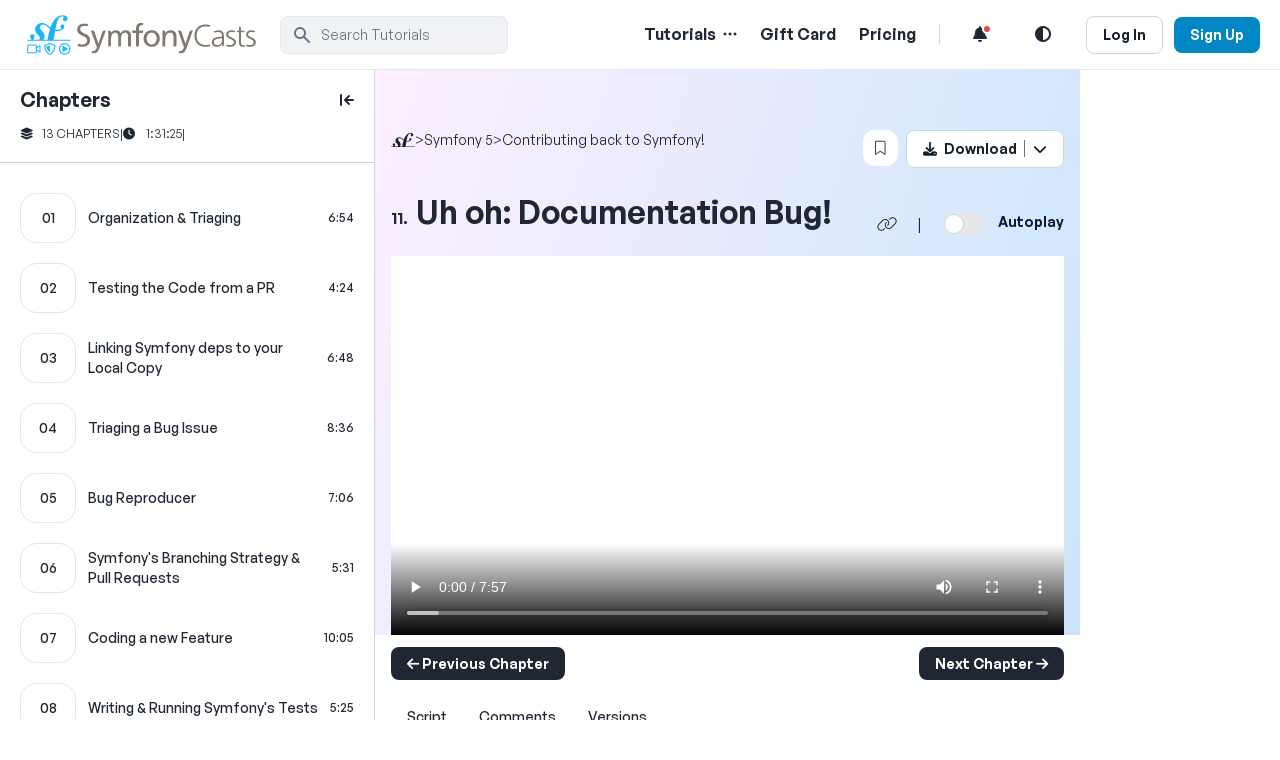

--- FILE ---
content_type: text/html; charset=UTF-8
request_url: https://symfonycasts.com/screencast/contributing/documentation-bug
body_size: 19443
content:
<!DOCTYPE html>
<html lang="en" class="scroll-smooth ">
<head prefix="og: http://ogp.me/ns#">
    <meta charset="utf-8">
    <meta http-equiv="X-UA-Compatible" content="IE=edge">
    <meta name="viewport" content="width=device-width, initial-scale=1">
    <meta name="description" content="The *last* TODO for our PR is to create a documentation PR. And, honestly, in my opinion, making changes to the documentation is probably the easiest *and* most *effective* way to contribute to Symfony! There are *tons* of great ways to help the docs, even if you're *not* documenting a new feature">
    <link rel="canonical" href="https://symfonycasts.com/screencast/contributing/documentation-bug">                        
    <meta property="og:title" content="Uh oh: Documentation Bug!">
<meta property="og:description" content="The *last* TODO for our PR is to create a documentation PR. And, honestly, in my opinion, making changes to the documentation is probably the easiest *and* most *effective* way to contribute to Symfony! There are *tons* of great ways to help the docs, even if you're *not* documenting a new feature">
<meta property="og:url" content="https://symfonycasts.com/screencast/contributing/documentation-bug">
            <meta property="og:image" content="https://i.vimeocdn.com/video/723616967-c4a39ba742c646752e4f6754e1d5bf213148b3d18d94019f5b3aef556de29edb-d_1108x624?r=pad">
    
<meta name="twitter:card" content="summary">


    <title>Uh oh: Documentation Bug! > Contributing back to Symfony! | SymfonyCasts</title>

            <link rel="stylesheet" href="https://symfonycasts.com/build/150.42a35cc8.css" data-turbo-track="reload"><link rel="stylesheet" href="https://symfonycasts.com/build/tailwind.c34d9b40.css" data-turbo-track="reload">

        <link rel="preconnect" href="https://kit.fontawesome.com">
        <link rel="preconnect" href="https://api.fontshare.com">
        <link rel="stylesheet" href="https://kit.fontawesome.com/f44096511e.css" crossorigin="anonymous">
    
                                            <script async defer src="https://sa.symfonycasts.com/latest.js"></script>
                    
        <script src="https://symfonycasts.com/build/runtime.65b53ae6.js" defer data-turbo-track="reload"></script><script src="https://symfonycasts.com/build/8764.79cb6dbe.js" defer data-turbo-track="reload"></script><script src="https://symfonycasts.com/build/560.7017a8cd.js" defer data-turbo-track="reload"></script><script src="https://symfonycasts.com/build/4987.fd46174f.js" defer data-turbo-track="reload"></script><script src="https://symfonycasts.com/build/9718.c2693da5.js" defer data-turbo-track="reload"></script><script src="https://symfonycasts.com/build/2624.eedc0a93.js" defer data-turbo-track="reload"></script><script src="https://symfonycasts.com/build/1862.cd99a41b.js" defer data-turbo-track="reload"></script><script src="https://symfonycasts.com/build/4430.b8f58b3a.js" defer data-turbo-track="reload"></script><script src="https://symfonycasts.com/build/9698.875f9df7.js" defer data-turbo-track="reload"></script><script src="https://symfonycasts.com/build/tailwind.fc4edb7b.js" defer data-turbo-track="reload"></script>
    
        
</head>
<body
        data-controller="preserve-hash"
        class="min-h-screen bg-white text-black-8 dark:text-white dark:bg-black-9"
        data-user-id=""
                data-is-dark-mode-on="false"
                data-dark-mode-disabled="false"
        data-analytics-video-stats-url="/api/analytics/video/duration">
    <turbo-frame id="header" target="_top">
        <header data-controller="mobile-menu" class="border-b border-black-2 dark:border-black-8 dark:bg-black-9">
        <section class="max-w-screen-2xl mx-auto py-3 px-5 flex justify-between items-center">
            <div class="flex grow">
                <button data-action="mobile-menu#toggle:prevent" class="md:hidden cursor-pointer relative w-4 h-6 mt-2.5 mr-3" aria-label="Mobile Menu Toggle">
                    <div class="bg-black-9 dark:bg-white w-4 h-0.5 rounded absolute top-4 -mt-0.5 transition-all duration-500 before:content-[''] before:bg-black-9 before:dark:bg-white before:w-4 before:h-0.5 before:rounded before:absolute before:transition-all before:duration-500 before:-translate-x-2 before:translate-y-2 after:content-[''] after:bg-black-9 after:dark:bg-white after:w-4 after:h-0.5 after:rounded after:absolute after:transition-all after:duration-500 after:-translate-x-2 after:-translate-y-2"></div>
                </button>
                <a href="/" class="text-3xl font-medium" aria-label="SymfonyCasts Homepage">
                    <div class="bg-[url('../images/symfonycasts-logo-dm.svg')] w-[52px] h-[45px] bg-cover bg-no-repeat min-[1099px]:bg-[url('../images/symfonycasts-logo.svg')] min-[1099px]:dark:bg-[url('../images/symfonycasts-logo-dm.svg')] min-[1099px]:w-[240px] min-[1099px]:bg-contain mr-5" alt="SymfonyCasts Logo"></div>
                </a>
                <span class="hidden md:flex md:grow items-center">
                                            <form action="/screencast/contributing/search"
      data-controller="rich-search"
      role="search"
      aria-expanded="false"
     class="group w-[228px] aria-expanded:w-full transition-all relative"
>
    <div class="relative">
        <div class="absolute inset-y-0 left-0 flex items-center pl-3 pointer-events-none">
            <svg aria-hidden="true" class="w-5 h-5 text-black-5" fill="currentColor" viewBox="0 0 20 20" xmlns="http://www.w3.org/2000/svg"><path fill-rule="evenodd" d="M8 4a4 4 0 100 8 4 4 0 000-8zM2 8a6 6 0 1110.89 3.476l4.817 4.817a1 1 0 01-1.414 1.414l-4.816-4.816A6 6 0 012 8z" clip-rule="evenodd"></path></svg>
        </div>
        <input data-rich-search-target="input"
               autocomplete="off"
               data-action="keydown.meta+k@window->rich-search#openByKey keydown.ctrl+k@window->rich-search#openByKey focus->rich-search#open keydown->rich-search#hotkeys rich-search#syncInput"
               value=""
               name="q"
               type="text"
               class="w-full focus:ring-0 focus:ring-offset-0 focus:outline-none group-aria-expanded:border group-aria-expanded:rounded-b-none group-aria-expanded:border-b-0 group-aria-expanded:border-blue-6 bg-black-1 border dark:border-black-7 border-black-2 text-black-5 text-sm rounded-lg block pl-10 p-2 dark:bg-black-7 dark:placeholder-black-5 dark:text-white"
               placeholder="Search Tutorials"
               spellcheck="false"
               aria-label="search"
        >
            </div>
            <div data-rich-search-target="list"
             class="absolute w-full bg-black-1 dark:bg-black-7 rounded-b-lg z-30 group-aria-expanded:block hidden border border-t-0 border-blue-6"
        >
            <ul>
                <li data-rich-search-target="listItem"
                    data-action="mouseover->rich-search#moveWithMouse click->rich-search#selectAndSubmit"
                    class="group aria-selected:bg-blue-6 aria-selected:text-white cursor-pointer"
                    aria-selected="true"
                    data-search-action="/screencast/contributing/search"
                >
                    <div class="flex justify-between items-center p-3">
                        <i class="fa fa-search"></i>
                        <span data-rich-search-target="textItem" class="pl-3 grow text-ellipsis overflow-hidden whitespace-nowrap"></span>
                        <span class="text-black-9 dark:text-white rounded p-1 bg-black-2 dark:bg-black-8 font-normal text-sm min-w-[92px]">In this course</span>
                    </div>
                </li>

                <li data-rich-search-target="listItem"
                    data-action="mouseover->rich-search#moveWithMouse click->rich-search#selectAndSubmit"
                    class="group aria-selected:bg-blue-6 aria-selected:text-white cursor-pointer rounded-b-lg"
                    aria-selected="false"
                    data-search-action="/search"
                >
                    <div class="flex justify-between items-center p-3">
                        <i class="fa fa-search"></i>
                        <span data-rich-search-target="textItem" class="grow pl-3 text-ellipsis overflow-hidden whitespace-nowrap"></span>
                        <span class="text-black-9 dark:text-white rounded p-1 bg-black-2 dark:bg-black-8 font-normal text-sm min-w-[121px]">All SymfonyCasts</span>
                    </div>
                </li>
            </ul>
        </div>
    </form>

                                    </span>
            </div>
            <div class="font-semibold">
                <nav class="space-x-1.5 sm:space-x-2 min-[812px]:space-x-3 xl:space-x-5" aria-label="main">
                                                                <div  class="inline-block md:hidden"
     data-controller="dropdown"
     data-dropdown-offset-value="40"
     data-dropdown-placement-value="bottom"
     data-dropdown-close-on-click-inside-value="false"
     data-dropdown-use-overlay-value="true"
>
        <button data-action="dropdown#toggle:prevent" type="button"  class="py-1 px-2.5">
                                        <span class="sr-only">Open Search Menu</span>
                                <i class="fas fa-search fa-fw"></i>
                                </button>
    <div class="absolute z-50 hidden w-auto bg-white rounded-lg shadow dark:bg-black-8 py-5 px-7 after:absolute after:content-[&#039;&#039;] after:top-0 after:-translate-y-6 after:left-0 after:right-0 after:mx-auto after:border-[12px] after:w-4 after:border-b-white after:dark:border-b-black-8 after:border-transparent"
         data-dropdown-target="block"
    >
        <form action="/search"
      data-controller="rich-search"
      role="search"
      aria-expanded="false"
     class="group w-[228px] aria-expanded:w-full transition-all relative"
>
    <div class="relative">
        <div class="absolute inset-y-0 left-0 flex items-center pl-3 pointer-events-none">
            <svg aria-hidden="true" class="w-5 h-5 text-black-5" fill="currentColor" viewBox="0 0 20 20" xmlns="http://www.w3.org/2000/svg"><path fill-rule="evenodd" d="M8 4a4 4 0 100 8 4 4 0 000-8zM2 8a6 6 0 1110.89 3.476l4.817 4.817a1 1 0 01-1.414 1.414l-4.816-4.816A6 6 0 012 8z" clip-rule="evenodd"></path></svg>
        </div>
        <input data-rich-search-target="input"
               autocomplete="off"
               data-action=""
               value=""
               name="q"
               type="text"
               class="w-full focus:ring-0 focus:ring-offset-0 focus:outline-none group-aria-expanded:border group-aria-expanded:border-blue-6 bg-black-1 border dark:border-black-7 border-black-2 text-black-5 text-sm rounded-lg block pl-10 p-2 dark:bg-black-7 dark:placeholder-black-5 dark:text-white"
               placeholder="Search Tutorials"
               spellcheck="false"
               aria-label="search"
        >
            </div>
    </form>

                            <h4 class="pt-4 pb-3 text-sm text-black-4 font-normal">Popular Search Topics</h4>
                            <ul class="list-none font-semibold text-lg gap-3">
                                <li><a href="/search?q=API%20Platform">API Platform</a></li>
                                <li><a href="/search?q=Doctrine">Doctrine</a></li>
                                <li><a href="/search?q=Turbo">Turbo</a></li>
                                <li><a href="/search?q=EasyAdmin">EasyAdmin</a></li>
                            </ul>
                            </div>
</div>
                    
                    <div  class="hidden md:inline-block"
     data-controller="dropdown"
     data-dropdown-offset-value="20"
     data-dropdown-placement-value="bottom"
     data-dropdown-close-on-click-inside-value="true"
     data-dropdown-use-overlay-value="false"
>
    <a href="/courses" class="hover:text-blue-6">Tutorials</a>    <button data-action="dropdown#toggle:prevent" type="button"  aria-label="Menu of Tutorial Topics"  class="">
        <i class="fa-regular fa-ellipsis pl-1 hover:text-blue-6"></i>    </button>
    <div class="z-50 absolute hidden w-auto bg-white divide-gray-100 rounded-lg shadow dark:bg-gray-700 dark:divide-gray-600 py-5 px-7"
         data-dropdown-target="block"
    >
        <a href="/courses" class="hover:text-blue-6" aria-label="View all Courses Link"><span class="text-lg font-semibold underline">View all Courses</span> <span class="font-sm font-normal">(129)</span></a>
                        <div class="grid grid-cols-2">
                                                            <div class="py-[6px] px-[6px] font-normal">
                                    <a class="hover:text-blue-6" href="/tracks/symfony" aria-label="Symfony 7 link"><i class="fa-solid fa-circle-small pr-3 text-[10px]" style="color: #06E7FC"></i>Symfony 7</a>
                                </div>
                                                            <div class="py-[6px] px-[6px] font-normal">
                                    <a class="hover:text-blue-6" href="/tracks/symfony6" aria-label="Symfony 6 link"><i class="fa-solid fa-circle-small pr-3 text-[10px]" style="color: #6B02F7"></i>Symfony 6</a>
                                </div>
                                                            <div class="py-[6px] px-[6px] font-normal">
                                    <a class="hover:text-blue-6" href="/tracks/symfony5" aria-label="Symfony 5 link"><i class="fa-solid fa-circle-small pr-3 text-[10px]" style="color: #A6F124"></i>Symfony 5</a>
                                </div>
                                                            <div class="py-[6px] px-[6px] font-normal">
                                    <a class="hover:text-blue-6" href="/tracks/rest" aria-label="APIs link"><i class="fa-solid fa-circle-small pr-3 text-[10px]" style="color: #7BE89B"></i>APIs</a>
                                </div>
                                                            <div class="py-[6px] px-[6px] font-normal">
                                    <a class="hover:text-blue-6" href="/tracks/doctrine" aria-label="Doctrine link"><i class="fa-solid fa-circle-small pr-3 text-[10px]" style="color: #06E7FC"></i>Doctrine</a>
                                </div>
                                                            <div class="py-[6px] px-[6px] font-normal">
                                    <a class="hover:text-blue-6" href="/tracks/js-tools" aria-label="JavaScript Frameworks &amp; Tools link"><i class="fa-solid fa-circle-small pr-3 text-[10px]" style="color: #ED268F"></i>JavaScript Frameworks &amp; Tools</a>
                                </div>
                                                            <div class="py-[6px] px-[6px] font-normal">
                                    <a class="hover:text-blue-6" href="/tracks/javascript" aria-label="JavaScript Fundamentals link"><i class="fa-solid fa-circle-small pr-3 text-[10px]" style="color: #ED268F"></i>JavaScript Fundamentals</a>
                                </div>
                                                            <div class="py-[6px] px-[6px] font-normal">
                                    <a class="hover:text-blue-6" href="/tracks/testing" aria-label="Testing link"><i class="fa-solid fa-circle-small pr-3 text-[10px]" style="color: #E7E517"></i>Testing</a>
                                </div>
                                                            <div class="py-[6px] px-[6px] font-normal">
                                    <a class="hover:text-blue-6" href="/tracks/drupal" aria-label="Drupal 8 link"><i class="fa-solid fa-circle-small pr-3 text-[10px]" style="color: #AF04F6"></i>Drupal 8</a>
                                </div>
                                                            <div class="py-[6px] px-[6px] font-normal">
                                    <a class="hover:text-blue-6" href="/tracks/oo" aria-label="OOP link"><i class="fa-solid fa-circle-small pr-3 text-[10px]" style="color: #3502ED"></i>OOP</a>
                                </div>
                                                            <div class="py-[6px] px-[6px] font-normal">
                                    <a class="hover:text-blue-6" href="/tracks/php" aria-label="PHP link"><i class="fa-solid fa-circle-small pr-3 text-[10px]" style="color: #07DBDE"></i>PHP</a>
                                </div>
                                                            <div class="py-[6px] px-[6px] font-normal">
                                    <a class="hover:text-blue-6" href="/tracks/extras" aria-label="Dev Tools link"><i class="fa-solid fa-circle-small pr-3 text-[10px]" style="color: #E645CD"></i>Dev Tools</a>
                                </div>
                                                    </div>
                        </div>
</div>

                                            <a href="/gift-card/" class="hover:text-blue-6 hidden lg:inline" aria-label="Gift Card Link">Gift Card</a>
                        <a class="hover:text-blue-6 hidden lg:inline" href="/pricing" aria-label="Pricing Link">Pricing</a>
                    
                    <span class="hidden lg:inline border-r border-black-3 dark:border-black-6"></span>

                    <div  class="inline-block"
     data-controller="dropdown"
     data-dropdown-offset-value="40"
     data-dropdown-placement-value="bottom"
     data-dropdown-close-on-click-inside-value="true"
     data-dropdown-use-overlay-value="false"
>
        <button data-action="dropdown#toggle:prevent" type="button"  aria-label="Notifications list"  class="test-notifications-bell rounded-full py-1 px-2.5 hover:bg-black-1 hover:dark:bg-black-7 active:dark:bg-blue-8 active:dark:text-blue-5 active:bg-blue-1 active:text-blue-6">
                                    <i class="fa fa-bell fa-fw relative">
                                                                    <div class="bg-red-500 border-2 border-white dark:border-black-8 rounded-full h-[10px] w-[10px] absolute right-[-2px] top-[-2px] test-red-dot"></div>
                                                            </i>
                            </button>
    <div class="z-50 absolute h-[580px] overflow-y-scroll hidden md:2w-[530px] bg-white divide-y divide-gray-100 rounded-lg shadow dark:bg-gray-700 dark:divide-gray-600 py-5 px-7 after:absolute after:content-[&#039;&#039;] after:top-0 after:-translate-y-6 after:right-5 after:border-[12px] after:w-4 after:border-b-white after:dark:border-b-gray-700 after:border-transparent"
         data-dropdown-target="block"
    >
        <div class="flex justify-between">
                            <span class="text-lg font-semibold pb-4">Notifications</span>
                                                    </div>
                        <div class="flex pt-7">
                                                                                        <turbo-frame id="user-notifications-page1" src="/updates" loading="lazy" target="_top">
                                    Loading more entries <i class="fa fa-spinner fa-spin"></i>
                                </turbo-frame>
                                                    </div>
                        </div>
</div>

                    <a href="#"
                       class="nav-link py-1 px-2.5 hover:text-blue-6"
                       data-controller="dark-mode-toggle"
                       data-dark-mode-toggle-url-value="/api/set-dark-mode"
                       data-dark-mode-toggle-class-name-value="dark"
                       data-action="dark-mode-toggle#toggle:prevent"
                       aria-label="Light and Dark Mode Toggle"
                    ><i class="fa fa-adjust fa-fw"></i></a>

                    
                                            <span class="whitespace-nowrap">
                                                            <a class="btn-secondary-sm mr-2 whitespace-nowrap hidden md:inline-block" href="/login">Log In</a>
                                                                                        <a class="btn-blue-sm whitespace-nowrap inline-block" href="/signup">Sign Up</a>
                                                    </span>
                    
                </nav>
            </div>
        </section>
        <section data-mobile-menu-target="menu" class="absolute top-68 z-40 border-b border-black-2 dark:border-black-7 bg-white dark:bg-black-8 w-full text-2xl flex-col origin-top animate-open-menu hidden">
            <nav class="flex flex-col justify-between min-h-[90vh] py-8" aria-label="mobile">
                <div class="flex flex-col gap-2.5 p-0">
                    <div data-controller="toggle"
                         data-toggle-button-toggle-classes-value="fa-angle-down fa-angle-up"
                         data-toggle-hidden-classes-value="h-0 py-0"
                         data-toggle-shown-classes-value="py-5"
                         data-toggle-transition-height-value="true"
                    >
                        <div class="flex justify-between px-5">
                            <a href="/courses" class="hover:text-blue-6">
                                Tutorials
                            </a>
                            <button data-action="toggle#toggle:prevent">
                                <i class="fa-regular fa-angle-down pl-2 hover:text-blue-6"></i>
                            </button>
                        </div>
                                                <div class="bg-black-1 dark:bg-black-7 px-5 py-5 hidden overflow-hidden transition-all duration-500" data-toggle-target="content">
                            <span class="text-xs font-medium">Tracks (12)</span>
                                                            <div class="py-[6px] px-[6px] text-base font-normal">
                                    <a class="hover:text-blue-6" href="/tracks/symfony"><i class="fa-solid fa-circle-small pr-3 text-[10px]"></i>Symfony 7</a>
                                </div>
                                                            <div class="py-[6px] px-[6px] text-base font-normal">
                                    <a class="hover:text-blue-6" href="/tracks/symfony6"><i class="fa-solid fa-circle-small pr-3 text-[10px]"></i>Symfony 6</a>
                                </div>
                                                            <div class="py-[6px] px-[6px] text-base font-normal">
                                    <a class="hover:text-blue-6" href="/tracks/symfony5"><i class="fa-solid fa-circle-small pr-3 text-[10px]"></i>Symfony 5</a>
                                </div>
                                                            <div class="py-[6px] px-[6px] text-base font-normal">
                                    <a class="hover:text-blue-6" href="/tracks/rest"><i class="fa-solid fa-circle-small pr-3 text-[10px]"></i>APIs</a>
                                </div>
                                                            <div class="py-[6px] px-[6px] text-base font-normal">
                                    <a class="hover:text-blue-6" href="/tracks/doctrine"><i class="fa-solid fa-circle-small pr-3 text-[10px]"></i>Doctrine</a>
                                </div>
                                                            <div class="py-[6px] px-[6px] text-base font-normal">
                                    <a class="hover:text-blue-6" href="/tracks/js-tools"><i class="fa-solid fa-circle-small pr-3 text-[10px]"></i>JavaScript Frameworks &amp; Tools</a>
                                </div>
                                                            <div class="py-[6px] px-[6px] text-base font-normal">
                                    <a class="hover:text-blue-6" href="/tracks/javascript"><i class="fa-solid fa-circle-small pr-3 text-[10px]"></i>JavaScript Fundamentals</a>
                                </div>
                                                            <div class="py-[6px] px-[6px] text-base font-normal">
                                    <a class="hover:text-blue-6" href="/tracks/testing"><i class="fa-solid fa-circle-small pr-3 text-[10px]"></i>Testing</a>
                                </div>
                                                            <div class="py-[6px] px-[6px] text-base font-normal">
                                    <a class="hover:text-blue-6" href="/tracks/drupal"><i class="fa-solid fa-circle-small pr-3 text-[10px]"></i>Drupal 8</a>
                                </div>
                                                            <div class="py-[6px] px-[6px] text-base font-normal">
                                    <a class="hover:text-blue-6" href="/tracks/oo"><i class="fa-solid fa-circle-small pr-3 text-[10px]"></i>OOP</a>
                                </div>
                                                            <div class="py-[6px] px-[6px] text-base font-normal">
                                    <a class="hover:text-blue-6" href="/tracks/php"><i class="fa-solid fa-circle-small pr-3 text-[10px]"></i>PHP</a>
                                </div>
                                                            <div class="py-[6px] px-[6px] text-base font-normal">
                                    <a class="hover:text-blue-6" href="/tracks/extras"><i class="fa-solid fa-circle-small pr-3 text-[10px]"></i>Dev Tools</a>
                                </div>
                                                        <a href="/courses" class="hover:text-blue-6"><span class="text-lg font-semibold underline">View all Courses</span> <span class="text-xs font-normal">(129)</span></a>
                        </div>
                    </div>
                    <a href="/gift-card/" class="hover:text-blue-6 px-5">
                        Gift Card
                    </a>
                                            <a class="hover:text-blue-6 px-5" href="/pricing">Pricing</a>
                                    </div>
                <div class="flex flex-col px-3">
                                            <a class="btn-secondary-sm text-center" href="/login">Log In</a>
                        <a class="btn-blue-sm text-center mt-2.5" href="/signup">Sign Up</a>
                                    </div>
            </nav>
        </section>
    </header>
</turbo-frame>


    <main class="mx-auto">    <div
        id="course-wrapper"
        class="relative md:static md:grid transition-all duration-500 md:grid-cols-[375px_minmax(0,1fr)]"
        data-controller="toggle chapters-sidebar-mobile chapters-list"
        data-toggle-shown-classes-value="md:grid-cols-[375px_minmax(0,1fr)]"
        data-toggle-hidden-classes-value="md:grid-cols-[74px_minmax(0,1fr)] chapter-list-hidden"
        data-toggle-start-hidden-value="false"
        data-toggle-fully-hidden-class-value=""
        data-toggle-cookie-name-value="isChapterListHidden"
        data-toggle-target="content"
        data-chapters-list-full-rendered-url-value="/screencast/109/_chaptersList/progress/45500?isChapterListHidden=0"
    >
        <div
            class="md:hidden z-30 fixed bottom-10"
            style="left: 40%;"
        >
            <button
                class="btn-primary-sm hidden"
                data-action="chapters-sidebar-mobile#close"
                data-chapters-sidebar-mobile-target="closeButton"
            >Close Chapter List <i class="fa-solid fa-layer-group"></i></button>
            <button
                class="btn-primary-sm"
                data-action="chapters-sidebar-mobile#open"
                data-chapters-sidebar-mobile-target="openButton"
            >View Chapter List <i class="fa-solid fa-layer-group"></i></button>
        </div>
        <div
            data-simplebar
            id="chapter-list-109"
            data-turbo-permanent="true"
            data-chapters-sidebar-mobile-target="content"
            class="!absolute z-20 w-full md:!sticky hidden md:block -mb-10 top-0 md:h-screen overflow-y-scroll border-r border-black-3 dark:border-black-6 shadow-md md:shadow-none"
            style="scrollbar-width:none;"
        >
            <div
                class="bg-white dark:bg-black-9 flex-shrink-0"
            >
                <!-- start course chapter list -->
                <div class="pt-4">
                    
<!-- Table of contents -->
<turbo-frame
    id="chapters-list-109"
    target="_top"
    data-chapters-list-target="sidebar"
>
    <div class="px-5">
        <div
            class="flex pb-3 md:justify-between"
            data-toggle-target="addHidingClass"
            data-hiding-class="md:justify-end"
            data-showing-class="md:justify-between"
        >
            <p class="text-xl font-semibold block md:sidebar-collapsed:hidden">Chapters</p>
            <button
                
                class="js-chapter-arrow hidden md:block"
                aria-label="toggle to close and open chapter list"
            >
                <i
                    class="fa-solid fa-arrow-left-to-line transition-all duration-500 "
                    data-toggle-target="addHidingClass"
                    data-hiding-class="md:rotate-180"
                ></i>
            </button>
        </div>
        <div class="text-xs flex gap-2 md:sidebar-collapsed:hidden pb-5 whitespace-nowrap">
            <span class="uppercase"><i class="fa-solid fa-layer-group pr-2"></i>13 Chapters</span>
            <span>|</span>
            <span><i class="fa fa-clock pr-2"></i> 1:31:25</span>
            <span>|</span>

                    </div>
                                                                                                    </div>
            <ul class="border-t border-black-3 dark:border-black-6 pt-5 js-chapter-list">
                                                                            
                <li class=" hover:bg-black-1 hover:dark:bg-black-8 px-4 md:px-0">
                    <div
                        class="md:px-5 py-2.5"
                        data-toggle-target="addHidingClass"
                        data-hiding-class="md:px-2"
                        data-showing-class="md:px-5"
                        
                    >
                        <div class="relative">
                            <a
                                href="/screencast/contributing/triaging"
                                class=" block z-20 absolute w-full h-full js-chapter-link"
                                aria-label="Organization &amp; Triaging chapter"
                            ></a>
                            <div>
                                <div class="flex justify-between items-center">
                                    <div class="border relative border-black-2 dark:border-black-5 rounded-2xl flex items-center justify-center w-14 h-[50px] flex-shrink-0">
                                        <span class="text-sm z-10 font-medium">01</span>
                                        
                                                                                <div
                                            class="h-full absolute bg-black-2 dark:bg-black-7 rounded-l-2xl  left-0"
                                            style="width: 0%;"
                                        ></div>
                                    </div>
                                    <div class="flex-grow pl-3 pr-2 md:sidebar-collapsed:hidden">
                                        <div class="font-medium text-sm ">Organization &amp; Triaging</div>
                                                                                                                    </div>

                                    
                                                                            <div class="font-medium text-xs flex items-center md:sidebar-collapsed:hidden">6:54</div>
                                                                                                        </div>
                            </div>
                        </div>
                    </div>
                </li>
                                                                            
                <li class=" hover:bg-black-1 hover:dark:bg-black-8 px-4 md:px-0">
                    <div
                        class="md:px-5 py-2.5"
                        data-toggle-target="addHidingClass"
                        data-hiding-class="md:px-2"
                        data-showing-class="md:px-5"
                        
                    >
                        <div class="relative">
                            <a
                                href="/screencast/contributing/pr-reviewing"
                                class=" block z-20 absolute w-full h-full js-chapter-link"
                                aria-label="Testing the Code from a PR chapter"
                            ></a>
                            <div>
                                <div class="flex justify-between items-center">
                                    <div class="border relative border-black-2 dark:border-black-5 rounded-2xl flex items-center justify-center w-14 h-[50px] flex-shrink-0">
                                        <span class="text-sm z-10 font-medium">02</span>
                                        
                                                                                <div
                                            class="h-full absolute bg-black-2 dark:bg-black-7 rounded-l-2xl  left-0"
                                            style="width: 0%;"
                                        ></div>
                                    </div>
                                    <div class="flex-grow pl-3 pr-2 md:sidebar-collapsed:hidden">
                                        <div class="font-medium text-sm ">Testing the Code from a PR</div>
                                                                                                                    </div>

                                    
                                                                            <div class="font-medium text-xs flex items-center md:sidebar-collapsed:hidden">4:24</div>
                                                                                                        </div>
                            </div>
                        </div>
                    </div>
                </li>
                                                                            
                <li class=" hover:bg-black-1 hover:dark:bg-black-8 px-4 md:px-0">
                    <div
                        class="md:px-5 py-2.5"
                        data-toggle-target="addHidingClass"
                        data-hiding-class="md:px-2"
                        data-showing-class="md:px-5"
                        
                    >
                        <div class="relative">
                            <a
                                href="/screencast/contributing/pr-link-symfony"
                                class=" block z-20 absolute w-full h-full js-chapter-link"
                                aria-label="Linking Symfony deps to your Local Copy chapter"
                            ></a>
                            <div>
                                <div class="flex justify-between items-center">
                                    <div class="border relative border-black-2 dark:border-black-5 rounded-2xl flex items-center justify-center w-14 h-[50px] flex-shrink-0">
                                        <span class="text-sm z-10 font-medium">03</span>
                                        
                                                                                <div
                                            class="h-full absolute bg-black-2 dark:bg-black-7 rounded-l-2xl  left-0"
                                            style="width: 0%;"
                                        ></div>
                                    </div>
                                    <div class="flex-grow pl-3 pr-2 md:sidebar-collapsed:hidden">
                                        <div class="font-medium text-sm ">Linking Symfony deps to your Local Copy</div>
                                                                                                                    </div>

                                    
                                                                            <div class="font-medium text-xs flex items-center md:sidebar-collapsed:hidden">6:48</div>
                                                                                                        </div>
                            </div>
                        </div>
                    </div>
                </li>
                                                                            
                <li class=" hover:bg-black-1 hover:dark:bg-black-8 px-4 md:px-0">
                    <div
                        class="md:px-5 py-2.5"
                        data-toggle-target="addHidingClass"
                        data-hiding-class="md:px-2"
                        data-showing-class="md:px-5"
                        
                    >
                        <div class="relative">
                            <a
                                href="/screencast/contributing/testing-bug"
                                class=" block z-20 absolute w-full h-full js-chapter-link"
                                aria-label="Triaging a Bug Issue chapter"
                            ></a>
                            <div>
                                <div class="flex justify-between items-center">
                                    <div class="border relative border-black-2 dark:border-black-5 rounded-2xl flex items-center justify-center w-14 h-[50px] flex-shrink-0">
                                        <span class="text-sm z-10 font-medium">04</span>
                                        
                                                                                <div
                                            class="h-full absolute bg-black-2 dark:bg-black-7 rounded-l-2xl  left-0"
                                            style="width: 0%;"
                                        ></div>
                                    </div>
                                    <div class="flex-grow pl-3 pr-2 md:sidebar-collapsed:hidden">
                                        <div class="font-medium text-sm ">Triaging a Bug Issue</div>
                                                                                                                    </div>

                                    
                                                                            <div class="font-medium text-xs flex items-center md:sidebar-collapsed:hidden">8:36</div>
                                                                                                        </div>
                            </div>
                        </div>
                    </div>
                </li>
                                                                            
                <li class=" hover:bg-black-1 hover:dark:bg-black-8 px-4 md:px-0">
                    <div
                        class="md:px-5 py-2.5"
                        data-toggle-target="addHidingClass"
                        data-hiding-class="md:px-2"
                        data-showing-class="md:px-5"
                        
                    >
                        <div class="relative">
                            <a
                                href="/screencast/contributing/bug-reproducer"
                                class=" block z-20 absolute w-full h-full js-chapter-link"
                                aria-label="Bug Reproducer chapter"
                            ></a>
                            <div>
                                <div class="flex justify-between items-center">
                                    <div class="border relative border-black-2 dark:border-black-5 rounded-2xl flex items-center justify-center w-14 h-[50px] flex-shrink-0">
                                        <span class="text-sm z-10 font-medium">05</span>
                                        
                                                                                <div
                                            class="h-full absolute bg-black-2 dark:bg-black-7 rounded-l-2xl  left-0"
                                            style="width: 0%;"
                                        ></div>
                                    </div>
                                    <div class="flex-grow pl-3 pr-2 md:sidebar-collapsed:hidden">
                                        <div class="font-medium text-sm ">Bug Reproducer</div>
                                                                                                                    </div>

                                    
                                                                            <div class="font-medium text-xs flex items-center md:sidebar-collapsed:hidden">7:06</div>
                                                                                                        </div>
                            </div>
                        </div>
                    </div>
                </li>
                                                                            
                <li class=" hover:bg-black-1 hover:dark:bg-black-8 px-4 md:px-0">
                    <div
                        class="md:px-5 py-2.5"
                        data-toggle-target="addHidingClass"
                        data-hiding-class="md:px-2"
                        data-showing-class="md:px-5"
                        
                    >
                        <div class="relative">
                            <a
                                href="/screencast/contributing/symfony-branches"
                                class=" block z-20 absolute w-full h-full js-chapter-link"
                                aria-label="Symfony&#039;s Branching Strategy &amp; Pull Requests chapter"
                            ></a>
                            <div>
                                <div class="flex justify-between items-center">
                                    <div class="border relative border-black-2 dark:border-black-5 rounded-2xl flex items-center justify-center w-14 h-[50px] flex-shrink-0">
                                        <span class="text-sm z-10 font-medium">06</span>
                                        
                                                                                <div
                                            class="h-full absolute bg-black-2 dark:bg-black-7 rounded-l-2xl  left-0"
                                            style="width: 0%;"
                                        ></div>
                                    </div>
                                    <div class="flex-grow pl-3 pr-2 md:sidebar-collapsed:hidden">
                                        <div class="font-medium text-sm ">Symfony&#039;s Branching Strategy &amp; Pull Requests</div>
                                                                                                                    </div>

                                    
                                                                            <div class="font-medium text-xs flex items-center md:sidebar-collapsed:hidden">5:31</div>
                                                                                                        </div>
                            </div>
                        </div>
                    </div>
                </li>
                                                                            
                <li class=" hover:bg-black-1 hover:dark:bg-black-8 px-4 md:px-0">
                    <div
                        class="md:px-5 py-2.5"
                        data-toggle-target="addHidingClass"
                        data-hiding-class="md:px-2"
                        data-showing-class="md:px-5"
                        
                    >
                        <div class="relative">
                            <a
                                href="/screencast/contributing/pr-create-class"
                                class=" block z-20 absolute w-full h-full js-chapter-link"
                                aria-label="Coding a new Feature chapter"
                            ></a>
                            <div>
                                <div class="flex justify-between items-center">
                                    <div class="border relative border-black-2 dark:border-black-5 rounded-2xl flex items-center justify-center w-14 h-[50px] flex-shrink-0">
                                        <span class="text-sm z-10 font-medium">07</span>
                                        
                                                                                <div
                                            class="h-full absolute bg-black-2 dark:bg-black-7 rounded-l-2xl  left-0"
                                            style="width: 0%;"
                                        ></div>
                                    </div>
                                    <div class="flex-grow pl-3 pr-2 md:sidebar-collapsed:hidden">
                                        <div class="font-medium text-sm ">Coding a new Feature</div>
                                                                                                                    </div>

                                    
                                                                            <div class="font-medium text-xs flex items-center md:sidebar-collapsed:hidden">10:05</div>
                                                                                                        </div>
                            </div>
                        </div>
                    </div>
                </li>
                                                                            
                <li class=" hover:bg-black-1 hover:dark:bg-black-8 px-4 md:px-0">
                    <div
                        class="md:px-5 py-2.5"
                        data-toggle-target="addHidingClass"
                        data-hiding-class="md:px-2"
                        data-showing-class="md:px-5"
                        
                    >
                        <div class="relative">
                            <a
                                href="/screencast/contributing/test-service-config"
                                class=" block z-20 absolute w-full h-full js-chapter-link"
                                aria-label="Writing &amp; Running Symfony&#039;s Tests chapter"
                            ></a>
                            <div>
                                <div class="flex justify-between items-center">
                                    <div class="border relative border-black-2 dark:border-black-5 rounded-2xl flex items-center justify-center w-14 h-[50px] flex-shrink-0">
                                        <span class="text-sm z-10 font-medium">08</span>
                                        
                                                                                <div
                                            class="h-full absolute bg-black-2 dark:bg-black-7 rounded-l-2xl  left-0"
                                            style="width: 0%;"
                                        ></div>
                                    </div>
                                    <div class="flex-grow pl-3 pr-2 md:sidebar-collapsed:hidden">
                                        <div class="font-medium text-sm ">Writing &amp; Running Symfony&#039;s Tests</div>
                                                                                                                    </div>

                                    
                                                                            <div class="font-medium text-xs flex items-center md:sidebar-collapsed:hidden">5:25</div>
                                                                                                        </div>
                            </div>
                        </div>
                    </div>
                </li>
                                                                            
                <li class=" hover:bg-black-1 hover:dark:bg-black-8 px-4 md:px-0">
                    <div
                        class="md:px-5 py-2.5"
                        data-toggle-target="addHidingClass"
                        data-hiding-class="md:px-2"
                        data-showing-class="md:px-5"
                        
                    >
                        <div class="relative">
                            <a
                                href="/screencast/contributing/pushing-fork"
                                class=" block z-20 absolute w-full h-full js-chapter-link"
                                aria-label="Services, Autowiring &amp; Pushing To GitHub chapter"
                            ></a>
                            <div>
                                <div class="flex justify-between items-center">
                                    <div class="border relative border-black-2 dark:border-black-5 rounded-2xl flex items-center justify-center w-14 h-[50px] flex-shrink-0">
                                        <span class="text-sm z-10 font-medium">09</span>
                                        
                                                                                <div
                                            class="h-full absolute bg-black-2 dark:bg-black-7 rounded-l-2xl  left-0"
                                            style="width: 0%;"
                                        ></div>
                                    </div>
                                    <div class="flex-grow pl-3 pr-2 md:sidebar-collapsed:hidden">
                                        <div class="font-medium text-sm ">Services, Autowiring &amp; Pushing To GitHub</div>
                                                                                                                    </div>

                                    
                                                                            <div class="font-medium text-xs flex items-center md:sidebar-collapsed:hidden">5:51</div>
                                                                                                        </div>
                            </div>
                        </div>
                    </div>
                </li>
                                                                            
                <li class=" hover:bg-black-1 hover:dark:bg-black-8 px-4 md:px-0">
                    <div
                        class="md:px-5 py-2.5"
                        data-toggle-target="addHidingClass"
                        data-hiding-class="md:px-2"
                        data-showing-class="md:px-5"
                        
                    >
                        <div class="relative">
                            <a
                                href="/screencast/contributing/submitting-pr"
                                class=" block z-20 absolute w-full h-full js-chapter-link"
                                aria-label="PR Details &amp; Continuous Integration chapter"
                            ></a>
                            <div>
                                <div class="flex justify-between items-center">
                                    <div class="border relative border-black-2 dark:border-black-5 rounded-2xl flex items-center justify-center w-14 h-[50px] flex-shrink-0">
                                        <span class="text-sm z-10 font-medium">10</span>
                                        
                                                                                <div
                                            class="h-full absolute bg-black-2 dark:bg-black-7 rounded-l-2xl  left-0"
                                            style="width: 0%;"
                                        ></div>
                                    </div>
                                    <div class="flex-grow pl-3 pr-2 md:sidebar-collapsed:hidden">
                                        <div class="font-medium text-sm ">PR Details &amp; Continuous Integration</div>
                                                                                                                    </div>

                                    
                                                                            <div class="font-medium text-xs flex items-center md:sidebar-collapsed:hidden">7:05</div>
                                                                                                        </div>
                            </div>
                        </div>
                    </div>
                </li>
                                                                            
                <li class=" hover:bg-black-1 hover:dark:bg-black-8 px-4 md:px-0">
                    <div
                        class="md:px-5 py-2.5"
                        data-toggle-target="addHidingClass"
                        data-hiding-class="md:px-2"
                        data-showing-class="md:px-5"
                        
                    >
                        <div class="relative">
                            <a
                                href="/screencast/contributing/documentation-bug"
                                class=" block z-20 absolute w-full h-full js-chapter-link"
                                aria-label="Uh oh: Documentation Bug! chapter"
                            ></a>
                            <div>
                                <div class="flex justify-between items-center">
                                    <div class="border relative border-black-2 dark:border-black-5 rounded-2xl flex items-center justify-center w-14 h-[50px] flex-shrink-0">
                                        <span class="text-sm z-10 font-medium">11</span>
                                        
                                                                                <div
                                            class="h-full absolute bg-black-2 dark:bg-black-7 rounded-l-2xl  left-0"
                                            style="width: 0%;"
                                        ></div>
                                    </div>
                                    <div class="flex-grow pl-3 pr-2 md:sidebar-collapsed:hidden">
                                        <div class="font-medium text-sm ">Uh oh: Documentation Bug!</div>
                                                                                                                    </div>

                                    
                                                                            <div class="font-medium text-xs flex items-center md:sidebar-collapsed:hidden">7:57</div>
                                                                                                        </div>
                            </div>
                        </div>
                    </div>
                </li>
                                                                            
                <li class=" hover:bg-black-1 hover:dark:bg-black-8 px-4 md:px-0">
                    <div
                        class="md:px-5 py-2.5"
                        data-toggle-target="addHidingClass"
                        data-hiding-class="md:px-2"
                        data-showing-class="md:px-5"
                        
                    >
                        <div class="relative">
                            <a
                                href="/screencast/contributing/docs-ci-feature"
                                class=" block z-20 absolute w-full h-full js-chapter-link"
                                aria-label="All about the Docs: CI &amp; Format chapter"
                            ></a>
                            <div>
                                <div class="flex justify-between items-center">
                                    <div class="border relative border-black-2 dark:border-black-5 rounded-2xl flex items-center justify-center w-14 h-[50px] flex-shrink-0">
                                        <span class="text-sm z-10 font-medium">12</span>
                                        
                                                                                <div
                                            class="h-full absolute bg-black-2 dark:bg-black-7 rounded-l-2xl  left-0"
                                            style="width: 0%;"
                                        ></div>
                                    </div>
                                    <div class="flex-grow pl-3 pr-2 md:sidebar-collapsed:hidden">
                                        <div class="font-medium text-sm ">All about the Docs: CI &amp; Format</div>
                                                                                                                    </div>

                                    
                                                                            <div class="font-medium text-xs flex items-center md:sidebar-collapsed:hidden">7:27</div>
                                                                                                        </div>
                            </div>
                        </div>
                    </div>
                </li>
                                                                            
                <li class=" hover:bg-black-1 hover:dark:bg-black-8 px-4 md:px-0">
                    <div
                        class="md:px-5 py-2.5"
                        data-toggle-target="addHidingClass"
                        data-hiding-class="md:px-2"
                        data-showing-class="md:px-5"
                        
                    >
                        <div class="relative">
                            <a
                                href="/screencast/contributing/recipes"
                                class=" block z-20 absolute w-full h-full js-chapter-link"
                                aria-label="Recipes &amp; Other Repositories chapter"
                            ></a>
                            <div>
                                <div class="flex justify-between items-center">
                                    <div class="border relative border-black-2 dark:border-black-5 rounded-2xl flex items-center justify-center w-14 h-[50px] flex-shrink-0">
                                        <span class="text-sm z-10 font-medium">13</span>
                                        
                                                                                <div
                                            class="h-full absolute bg-black-2 dark:bg-black-7 rounded-l-2xl  left-0"
                                            style="width: 0%;"
                                        ></div>
                                    </div>
                                    <div class="flex-grow pl-3 pr-2 md:sidebar-collapsed:hidden">
                                        <div class="font-medium text-sm ">Recipes &amp; Other Repositories</div>
                                                                                                                    </div>

                                    
                                                                            <div class="font-medium text-xs flex items-center md:sidebar-collapsed:hidden">8:16</div>
                                                                                                        </div>
                            </div>
                        </div>
                    </div>
                </li>
                    </ul>
    </turbo-frame>


                </div>
                <!-- closes actual list of chapters -->
            </div>
        </div>

        <div class="flex-grow course-content">
            
    <div
        data-controller="video-player chapter-share"
        data-video-player-course-url-value="/screencast/contributing/documentation-bug"
        data-video-player-default-lang-value="en"
        data-video-player-progress-url-value="/tracking/progress/chapter/{id}/{state}"
        data-video-player-percent-complete-progress-url-value="/tracking/percent-complete/chapter/{id}/{percentComplete}"
        data-action="chapter_view_state_changed->video-player#updateState chapter_view_percent_complete->video-player#updatePercentComplete"
        class="mx-auto"
    >
                <div class="lg:grid lg:grid-cols-[1fr_12rem] lg:gap-2">
            <div class="overflow-hidden">
        
        <div class="px-4 gradient-hero">
            <div class="max-w-screen-xl mx-auto">
                <div class="pt-6">

</div>

                <div class="xl:flex xl:justify-between text-sm pt-3 sm:pt-9 mb-3">
                                        <div class="flex justify-start gap-2">
                        <div class="bg-[url('../images/sf-lm.svg')] dark:bg-[url('../images/sf-dm.svg')] w-6 h-4 bg-contain bg-no-repeat mt-[3px]" alt="SymfonyCasts Logo"></div>
                                                                            <span>></span>
                            <a href="/tracks/symfony5" class="hover:text-blue-6">Symfony 5</a>
                                                <span>></span>
                        <a href="/screencast/contributing" class="hover:text-blue-6">Contributing back to Symfony!</a>
                    </div>
                                        <div class="flex xl:justify-end mt-3 xl:mt-0">
                        <div>
                            <turbo-frame id="bookmark-controls-video-45500">
            <span  data-controller="tooltip" data-tooltip-offset-value="10" data-tooltip-placement-value="bottom"
    data-action="focusin->tooltip#mouseEnter focusout->tooltip#mouseLeave open->tooltip#mouseEnter"
>
    <button
                class="bg-white text-black-8 rounded-xl px-3 py-2"
                data-placement="bottom"
                aria-label="Bookmark this content button"
            >
                <i class="fal fa-bookmark"></i>
            </button>
            <span class="sr-only">Login to bookmark this video</span>
        
    <div data-tooltip-target="block" class=" hidden absolute z-50 inline-block p-2 text-sm text-gray-500 duration-300 bg-white border border-gray-200 rounded-lg shadow-sm dark:text-gray-400 dark:bg-gray-800 dark:border-gray-600">
                    <div class="text-center" data-tooltip-target="content">Login to bookmark this video</div>
                <div data-tooltip-target="arrow" class="w-[10px] h-[10px] z-10 absolute bg-white border-t border-l border-gray-200 dark:border-gray-600 dark:bg-gray-800"></div>
    </div>
</span>
    </turbo-frame>

                        </div>
                                                                        
                        
                        


        
            <div data-controller="dropdown" data-dropdown-placement-value="bottom-end" data-dropdown-offset-value="10">
            <button
                class="btn-secondary-sm ml-2 js-course-download-btn"
                data-action="dropdown#toggle"
            >
                    <span><i class="fa fa-download"></i></span>
    <span class="hidden px-1 lg:inline">Download</span>
    <span class="px-1 border-l border-black-5"></span>
    <i class="fa fa-chevron-down"></i>

            </button>

            <ul data-dropdown-target="block" class="absolute text-sm z-10 hidden w-auto bg-white divide-gray-100 rounded-lg shadow dark:bg-gray-700 dark:divide-gray-600 py-2">
                                                                                                    <li>                    <a class="block px-4 py-2 hover:bg-gray-100 dark:hover:bg-gray-600 dark:hover:text-white" href="/screencast/get/contributing/code/838e3365108b71b78a94dda8e7c02dcf03e8c1dd" data-turbo="false" rel="nofollow">
            <i class="fal fa-code fa-fw mr-2 py-1"></i>Course Code
            <span class="sr-only"></span>
        </a>
    
        
    </li>

                                                            <li>                    <a class="block px-4 py-2 hover:bg-gray-100 dark:hover:bg-gray-600 dark:hover:text-white" href="/screencast/contributing/documentation-bug/download/video" data-turbo="false" rel="nofollow">
            <i class="fal fa-video fa-fw mr-2 py-1"></i>This Video
            <span class="sr-only"></span>
        </a>
    
        
    </li>

                                                            <li>                    <a class="block px-4 py-2 hover:bg-gray-100 dark:hover:bg-gray-600 dark:hover:text-white" href="/screencast/contributing/documentation-bug/download/subtitles" data-turbo="false" rel="nofollow">
            <i class="fal fa-closed-captioning fa-fw mr-2 py-1"></i>Subtitles
            <span class="sr-only"></span>
        </a>
    
        
    </li>

                                        <li>                    <a class="block px-4 py-2 hover:bg-gray-100 dark:hover:bg-gray-600 dark:hover:text-white" href="/screencast/get/contributing/script/838e3365108b71b78a94dda8e7c02dcf03e8c1dd" data-turbo="false" rel="nofollow">
            <i class="fal fa-book fa-fw mr-2 py-1"></i>Course Script
            <span class="sr-only"></span>
        </a>
    
        
    </li>

            </ul>
        </div>
    

                    </div>
                </div>
                <div class="lg:flex lg:justify-between my-5">
                    <div id="course-chapter-title">
                        <div class="font-semibold flex mb-2 lg:mb-0">
            <span class="pr-2 mt-1 lg:mt-[18px]">11.</span>
        <h1 id="play" class="text-[22px] lg:text-[32px]">Uh oh: Documentation Bug!</h1>
</div>
<div>
    
    </div>

                    </div>
                    <div class="flex items-end">
                                                                        <div
     data-controller="modal" data-action="turbo:before-frame-render-&gt;modal#beforeFrameRender turbo:before-cache@window-&gt;modal#beforeTurboCache  modal:open-&gt;modal#open modal:close-&gt;modal#close modal:close@window-&gt;modal#close" data-chapter-share-target="shareModal"
    data-modal-shown-value="false"
    data-modal-close-click-outside-value="true"
    data-modal-close-press-escape-value="true"
>
    <button class="hover:text-blue-6 cursor-pointer" data-action="chapter-share#openModal" aria-label="Share chapter video link"><i class="fal fa-link"></i></button>
    <dialog
        class="open:flex open:flex-col p-0 bg-transparent text-left transform rounded-lg shadow-xl inset-0 w-full md:w-fit md:max-w-[50%] animate-fade-in backdrop:bg-slate-600 backdrop:bg-opacity-80 backdrop:backdrop-blur-sm md:min-w-[50%]"
        data-modal-target="dialog"
        data-action="close->modal#close click->modal#clickOutside"
    >
        
        <div class="flex grow p-5 bg-white dark:bg-black-9 ">
            <div class="grow overflow-auto justify-center items-center">

                
                <div class="break-words dark:text-white">
                    <h3 class="p-4 text-2xl text-center font-medium text-black-9 dark:text-white">
                                Share this awesome video!
                            </h3>

                            <div>

                                <div class="pt-4 pb-[45px] px-28 flex gap-2 justify-center">
                                    <a href="https://twitter.com/intent/tweet?url=https%3A%2F%2Fsymfonycasts.com%2Fscreencast%2Fcontributing%2Fdocumentation-bug&text=Uh%20oh%3A%20Documentation%20Bug%21" target="_blank">
                                        <div class="w-[103px] group/twitter">
                                            <div class="group-hover/twitter:bg-blue-5 group-hover/twitter:text-white group-hover/twitter:border-blue-5 group-hover/twitter:dark:border-blue-5 text-blue-5 py-3 rounded-t-2xl bg-blue-1 dark:bg-black-8 border border-black-2 dark:border-black-7 items-center text-center">
                                                <i class="fa-brands text-2xl fa-x-twitter"></i>
                                            </div>
                                            <div class="group-hover/twitter:bg-black-1 group-hover/twitter:dark:bg-black-8  rounded-b-2xl border-b border-x border-black-2 dark:border-black-7 items-center text-center text-sm py-3 px-4 dark:text-white">X Twitter</div>
                                        </div>
                                    </a>
                                    <a href="https://www.facebook.com/sharer/sharer.php?u=https%3A%2F%2Fsymfonycasts.com%2Fscreencast%2Fcontributing%2Fdocumentation-bug" target="_blank">
                                        <div class="w-[102px] group/facebook">
                                            <div class="group-hover/facebook:bg-[#1D72DF] text-[#1D72DF] group-hover/facebook:text-white group-hover/facebook:border-[#1D72DF] group-hover/facebook:dark:border-[#1D72DF] py-3 rounded-t-2xl bg-blue-1 dark:bg-black-8 border border-black-2 dark:border-black-7 items-center text-center">
                                                <i class="fa-brands text-2xl fa-facebook"></i>
                                            </div>
                                            <div class="group-hover/facebook:bg-black-1 group-hover/facebook:dark:bg-black-8  rounded-b-2xl border-b border-x border-black-2 dark:border-black-7 items-center text-center text-sm py-3 px-4 dark:text-white">Facebook</div>
                                        </div>
                                    </a>
                                    <a href="https://www.linkedin.com/sharing/share-offsite/?url=https%3A%2F%2Fsymfonycasts.com%2Fscreencast%2Fcontributing%2Fdocumentation-bug" target="_blank">
                                        <div class="w-[102px] group/linkedin">
                                            <div class="group-hover/linkedin:bg-[#1468D2] text-[#1468D2] group-hover/linkedin:text-white group-hover/linkedin:border-[#1468D2] group-hover/linkedin:dark:border-[#1468D2] py-3 rounded-t-2xl bg-blue-1 dark:bg-black-8 border border-black-2 dark:border-black-7 items-center text-center">
                                                <i class="fa-brands text-2xl fa-linkedin"></i>
                                            </div>
                                            <div class="group-hover/linkedin:bg-black-1 group-hover/linkedin:dark:bg-black-8  rounded-b-2xl border-b border-x border-black-2 dark:border-black-7 items-center text-center text-sm py-3 px-4 dark:text-white">LinkedIn</div>
                                        </div>
                                    </a>
                                </div>

                                <div class="pb-4">
                                    <div class="flex my-3 justify-center">
                                        <input data-chapter-share-target="shareUrl" id="chapter-share-url" type="text" class="js-share-url w-1/2 hidden md:block bg-black-1 border dark:border-black-7 border-black-2 text-black-5 text-sm rounded-lg focus:ring-transparent focus:border-none p-2  dark:bg-black-7 dark:placeholder-black-5 dark:text-white dark:focus:ring-transparent dark:focus:border-none" aria-label="url" value="https://symfonycasts.com/screencast/contributing/documentation-bug" readonly="">

                                        <button data-controller="clipboard-button" data-clipboard-button-class-name-value=".js-share-copy" type="button" class="btn-blue-sm ml-2 js-share-copy" data-clipboard-target="#chapter-share-url">
                                            <span data-clipboard-button-target="copyButtonText">Copy <span class="md:hidden">Link</span></span>
                                        </button>
                                    </div>

                                    <div class="hidden md:flex justify-center">
                                        <div class="ml-2">
                                            <input data-action="chapter-share#toggleStartAt" id="chapter-share-cb" type="checkbox" class="focus:ring-transparent mr-2 h-[22px] w-[22px] rounded border border-black-2 bg-black-1 dark:border-black-6 dark:bg-black-7">
                                            <label class="pr-2 pt-1 dark:text-white" for="chapter-share-cb">Start at:</label>

                                            <input data-chapter-share-target="startAt" data-action="change->chapter-share#changeStartAt" class="mt-1 bg-black-1 border dark:border-black-7 border-black-2 text-black-5 text-sm rounded-lg focus:ring-transparent focus:border-none p-2  dark:bg-black-7 dark:placeholder-black-5 dark:text-white dark:focus:ring-transparent dark:focus:border-none" type="text" disabled="">
                                        </div>
                                    </div>
                                </div>

                            </div>

                                        </div>

                            </div>

                            <button
                    class="absolute right-4 top-4 dark:text-white flex items-center opacity-70 transition-opacity hover:opacity-100 test-close-modal-btn"
                    data-action="modal#close"
                                        type="button"
                >
                    <svg xmlns="http://www.w3.org/2000/svg" width="24" height="24" viewBox="0 0 24 24" stroke-width="2" stroke="currentColor" fill="none" stroke-linecap="round" stroke-linejoin="round"><path stroke="none" d="M0 0h24v24H0z" fill="none"/><path d="M18 6l-12 12" /><path d="M6 6l12 12" /></svg>
                </button>
                    </div>
    </dialog>

    <template data-modal-target="loadingTemplate">
                    <div class="bg-space-pattern bg-cover rounded-lg p-8 js-loading-modal">
                <div class="space-y-2">
                    <div class="h-4 bg-gray-700 rounded w-3/4 animate-pulse"></div>
                    <div class="h-4 bg-gray-700 rounded animate-pulse"></div>
                    <div class="h-4 bg-gray-700 rounded animate-pulse"></div>
                    <div class="h-4"></div>
                    <div class="h-4 bg-gray-700 rounded animate-pulse"></div>
                    <div class="h-4 bg-gray-700 rounded w-1/2 animate-pulse"></div>
                    <div class="h-4 bg-gray-700 rounded w-3/4 animate-pulse"></div>
                    <div class="h-4"></div>
                    <div class="h-4 bg-gray-700 rounded w-1/2 animate-pulse"></div>
                </div>
            </div>
            </template>
</div>
                                                <span class="px-5">|</span>
                        <div class="flex items-end">
                            <label class="relative inline-flex cursor-pointer" for="autoplay-checkbox">
                                <input type="checkbox" value="" class="sr-only js-autoplay-checkbox peer" id="autoplay-checkbox">
                                <div class="w-11 h-6 bg-gray-200 peer-focus:outline-none peer-focus:ring-4 peer-focus:ring-blue-300 dark:peer-focus:ring-blue-800 rounded-full peer dark:bg-gray-700 peer-checked:after:translate-x-full peer-checked:after:border-white after:content-[''] after:absolute after:top-[2px] after:left-[2px] after:bg-white after:border-gray-300 after:border after:rounded-full after:h-5 after:w-5 after:transition-all dark:border-gray-600 peer-checked:bg-blue-600"></div>
                                <span class="ml-3 text-sm font-semibold text-gray-900 dark:text-gray-300">Autoplay</span>
                            </label>
                        </div>
                    </div>
                </div>
                                
                <div class="js-notification-box bg-black-9 text-white dark:bg-black-2 dark:text-black-9 p-4 rounded-3xl my-6" style="display:none; transition: opacity 1s ease;">
    <p class="text-center">Scroll down to the script below, click on any sentence (including terminal blocks) to jump to that spot in the video!</p>
    <div class="flex justify-center mt-3">
        <button class="btn-secondary-sm" data-feature-close>Cool, got it!</button>
        <a href="#script" class="btn-blue-sm ml-2">Show me the script!</a>
    </div>
</div>


                <div class="rounded absolute z-50 bg-blue-6 text-white js-subs-sync-alert p-3" style="display:none;">
    <div class="absolute w-3 h-3 m-auto -bottom-[5px] left-0 right-2 bg-inherit rotate-45"></div>
            <a class="text-white underline" href="/pricing">Subscribe</a> to jump to this part in the video!
    </div>

                
                    <div data-video-player-target="player" data-chapter-share-target="videoPlayer" id="player" class="aspect-video">
                        
                            <video id="js-video-player" class="video-js vjs-default-skin vjs-big-play-centered"
       controls preload="auto"
       width="100%" height="100%" poster="https://i.vimeocdn.com/video/723616967-c4a39ba742c646752e4f6754e1d5bf213148b3d18d94019f5b3aef556de29edb-d_1108x624?r=pad">

            <source src="https://player.vimeo.com/progressive_redirect/playback/288262358/rendition/1080p/file.mp4%20%281080p%29.mp4?loc=external&amp;oauth2_token_id=1793638673&amp;signature=4f8bddef3c968f98ef5627dd01f02382d72f4c058c7a587f8075c07958aa8781" type="video/mp4" title="HD" />
    
    <source src="https://player.vimeo.com/progressive_redirect/playback/288262358/rendition/360p/file.mp4%20%28360p%29.mp4?loc=external&amp;oauth2_token_id=1793638673&amp;signature=df71c515a67335623e230d234778b6abe5225a874a2f79b6ebe75c3e1247a952" type="video/mp4" title="SD" />

            <track src="https://d399irh3pgqnz3.cloudfront.net/prod/assets/courses_files/109/45500/subtitles-en.vtt" kind="captions" id="captions" srclang="en" label="English">
    
    
            <track src="https://d399irh3pgqnz3.cloudfront.net/prod/assets/courses_files/109/45500/thumbnails.vtt" kind="metadata" id="thumbnails" label="https://d399irh3pgqnz3.cloudfront.net/prod/assets/courses_files/109/45500/thumbnails.jpg">
    
    <p class="vjs-no-js">
        To view this video please enable JavaScript, and consider upgrading to a web browser that
        <a class="underline" href="http://videojs.com/html5-video-support/" target="_blank">supports HTML5 video</a>
    </p>
</video>


                            <div class="js-post-play-wrapper"></div>
                                            </div>

                    <script data-video-player-target="config" type="application/json">{"video":{"courseTitle":"Contributing back to Symfony!","courseId":109,"chapterTitle":"Uh oh: Documentation Bug!","chapterId":45500,"isChapterPaid":true,"requiredTimeToWatch":318,"markAsViewed":false,"language":"en","nextDetails":{"url":"https:\/\/symfonycasts.com\/screencast\/next-details\/109\/documentation-bug"}}}</script>

                                             </div>
        </div>
        <div class="max-w-screen-xl mx-auto px-4">
                <div class="flex justify-between my-4"
         data-controller="chapter-buttons"
         data-chapter-buttons-previous-url-value="/screencast/contributing/submitting-pr#play"
         data-chapter-buttons-previous-text-value="Previous Chapter"
         data-chapter-buttons-previous-chapter-url-value="/screencast/contributing/submitting-pr#play"
         data-chapter-buttons-previous-chapter-text-value="Previous Chapter"
         data-chapter-buttons-next-url-value="/screencast/contributing/docs-ci-feature#play"
         data-chapter-buttons-next-text-value="Next Chapter"
         data-chapter-buttons-next-chapter-url-value="/screencast/contributing/docs-ci-feature#play"
         data-chapter-buttons-next-chapter-text-value="Next Chapter"
    >
        <div class="flex items-center">
            <div class="pn-button-holder">
                                    <a class="btn-primary-sm" href="/screencast/contributing/submitting-pr#play" data-chapter-buttons-target="previousBtn">
                        <i class="fa fa-arrow-left"></i> <span class="hidden lg:inline" data-chapter-buttons-target="previousSpan">Previous Chapter</span>
                    </a>
                            </div>
        </div>

        <div class="flex items-center">
            <div class="pn-button-holder">
                                    <a class="btn-primary-sm test-next-link" href="/screencast/contributing/docs-ci-feature#play" data-chapter-buttons-target="nextBtn">
                        <span class="hidden lg:inline" data-chapter-buttons-target="nextSpan">Next Chapter</span> <i class="fa fa-arrow-right"></i>
                    </a>
                            </div>
        </div>
    </div>


                        <div data-controller="tabs" class="overflow-hidden">
                <div class="flex justify-between">
                    <div class="border-b dark:border-gray-700">
                        <ul class="flex flex-wrap -mb-px text-sm font-medium text-center" role="tablist">
                            <li id="script" role="presentation">
                                <a class="inline-block p-4 border-b-2 border-transparent hover:border-gray-300 hover:border-gray-500 aria-selected:border-black-4 aria-selected:dark:border-gray-300 outline-none"
                                   href="#script"
                                   data-action="tabs#switch:prevent"
                                   data-tabs-hash-param="script"
                                   data-tabs-target="tab"
                                >Script</a>
                            </li>
                            <li id="comments" role="presentation">
                                <a class="inline-block p-4 border-b-2 border-transparent hover:border-gray-300 hover:border-gray-500 aria-selected:border-black-4 aria-selected:dark:border-gray-300 outline-none"
                                   href="#comments"
                                   data-action="tabs#switch:prevent"
                                   data-tabs-hash-param="comments"
                                   data-tabs-target="tab"
                                >Comments</a>
                            </li>
                                                        <li id="versions" role="presentation">
                                <a class="inline-block p-4 border-b-2 border-transparent hover:border-gray-300 hover:border-gray-500 aria-selected:border-black-4 aria-selected:dark:border-gray-300 outline-none"
                                   href="#versions"
                                   data-action="tabs#switch:prevent"
                                   data-tabs-hash-param="versions"
                                   data-tabs-target="tab"
                                >Versions</a>
                            </li>
                                                    </ul>
                    </div>
                </div>
                <div>
                    <div class="p-4 transition-opacity duration-100 ease-in" data-tabs-target="content">
                                                                            <div class="flex justify-end">
                                <span  data-controller="tooltip" data-tooltip-offset-value="20" data-tooltip-placement-value="bottom" class="whitespace-nowrap"
    data-action="focusin->tooltip#mouseEnter focusout->tooltip#mouseLeave open->tooltip#mouseEnter"
>
    <a
                                            href="https://github.com/knpuniversity/contributing/edit/master/knpu/documentation-bug.md"
                                            target="_blank"
                                            class="pt-2 btn-secondary-sm"
                                    >
                                        <span class="fab fa-github"></span>
                                    </a>
                                    
    <div data-tooltip-target="block" class=" hidden absolute z-50 inline-block p-2 text-sm text-gray-500 duration-300 bg-white border border-gray-200 rounded-lg shadow-sm dark:text-gray-400 dark:bg-gray-800 dark:border-gray-600">
                    <div class="text-center" data-tooltip-target="content">                                        Edit on Github
                                    </div>
                <div data-tooltip-target="arrow" class="w-[10px] h-[10px] z-10 absolute bg-white border-t border-l border-gray-200 dark:border-gray-600 dark:bg-gray-800"></div>
    </div>
</span>
                            </div>
                        
                                                <div
                            
                            data-action="click->video-player#syncVideo"
                            class="prose dark:prose-invert text-lg"
                        >

                            <div
                                id="course-chapter-script"
                                data-turbo="false"
                                                                data-controller="copy-clipboard highlight-js"
                                data-copy-clipboard-btn-css-selector-value=".js-activate-clipboard"
                                data-copy-clipboard-parent-target-css-selector-value=".terminal-wrapper"
                            >
                                    <p><span class="subs-paragraph" data-start-time="1.016">The <em>last</em> TODO for our PR is to create a documentation PR. </span><span class="subs-paragraph" data-start-time="5.366">And, honestly, in my opinion, making changes to the documentation is probably the easiest </span><span class="subs-paragraph" data-start-time="11.986"><em>and</em> most <em>effective</em> way to contribute to Symfony! </span><span class="subs-paragraph" data-start-time="16.686">There are <em>tons</em> of great ways to help the docs, even if you're <em>not</em> documenting a new feature.</span></p>
<p><span class="subs-paragraph" data-start-time="22.056">For example, imagine you're reading the docs - like the forms page. </span><span class="subs-paragraph" data-start-time="29.236">Then, you find something that's inaccurate or confusing. </span><span class="subs-paragraph" data-start-time="34.206">Well, just go back to the top, click "Edit this page", and you'll be inside an editor on GitHub </span><span class="subs-paragraph" data-start-time="40.146">where you can make improvements and create a pull request.</span></p>
<p><span class="subs-paragraph" data-start-time="44.426">I've worked on the documentation for years. </span><span class="subs-paragraph" data-start-time="47.466">And the <em>best</em> way to improve it is to get feedback </span><span class="subs-paragraph" data-start-time="50.916">from real people who are trying to use it. </span><span class="subs-paragraph" data-start-time="54.086">Taking a few minutes to reword a paragraph could save someone else <em>hours</em>. </span><span class="subs-paragraph" data-start-time="60.216">That's pretty cool.</span></p>
<h2 id="cloning-the-docs" class="headline"><a href="#cloning-the-docs" title="Permalink to this headline" class="hover:text-blue-6 cursor">Cloning the Docs</a></h2>
<p><span class="subs-paragraph" data-start-time="62.516">Go back to the homepage of the docs. </span><span class="subs-paragraph" data-start-time="64.616">Copy the clone URL: let's clone this down onto our machine. </span><span class="subs-paragraph" data-start-time="69.616">At your terminal, move back into the main contributing directory </span><span class="subs-paragraph" data-start-time="73.566">and run <code>git clone</code> and paste.</span></p>
<div class="terminal-wrapper bg-black-4 rounded-t js-silent-tag"><div class="flex justify-between py-1 px-3"><div class="terminal-controls"><span></span><span></span><span></span></div>
            <div class="terminal-copy js-activate-clipboard">
            <span class="fa fa-clipboard text-white" data-toggle="tooltip" title="Copy Code" data-placement="top"></span>
            <span class="js-copy-button-text"></span></div></div><div class="js-copy-clipboard-target"><pre class="notranslate"><code class="language-bash">git clone git@github.com:symfony/symfony-docs.git
</code></pre></div></div>
<p><span class="subs-paragraph" data-start-time="77.436">I'll also go to PhpStorm and move us back into this main <code>contributing/</code> directory </span><span class="subs-paragraph" data-start-time="83.346">so we can see all of the test projects, symfony itself and the new <code>symfony-docs/</code> folder.</span></p>
<h2 id="hunting-down-a-bug" class="headline"><a href="#hunting-down-a-bug" title="Permalink to this headline" class="hover:text-blue-6 cursor">Hunting down a Bug</a></h2>
<p><span class="subs-paragraph" data-start-time="90.556">Ok: we want to document our new <code>TargetPathHelper</code>. </span><span class="subs-paragraph" data-start-time="95.116">Great! Except... </span><span class="subs-paragraph" data-start-time="96.846">where should these new docs live? </span><span class="subs-paragraph" data-start-time="100.146">This can be a real challenge: the docs are huge! </span><span class="subs-paragraph" data-start-time="103.746">If you're not sure, don't worry: just choose some place that makes sense to you. </span><span class="subs-paragraph" data-start-time="108.706">If there's a better place, someone will tell you when reviewing your PR and you can move it!</span></p>
<p><span class="subs-paragraph" data-start-time="115.926">Head back to your terminal and move into <code>symfony-docs</code>. </span><span class="subs-paragraph" data-start-time="122.146">Because this feature builds off of <code>TargetPathTrait</code>, </span><span class="subs-paragraph" data-start-time="125.676">let's see where <em>that's</em> documented:</span></p>
<div class="terminal-wrapper bg-black-4 rounded-t"><div class="flex justify-between py-1 px-3"><div class="terminal-controls"><span></span><span></span><span></span></div>
            <div class="terminal-copy js-activate-clipboard">
            <span class="fa fa-clipboard text-white" data-toggle="tooltip" title="Copy Code" data-placement="top"></span>
            <span class="js-copy-button-text"></span></div></div><div class="js-copy-clipboard-target"><pre class="notranslate"><code class="language-bash"><span class="subs-paragraph" data-start-time="125.676">git grep TargetPathTrait</span>
</code></pre></div></div>
<p><span class="subs-paragraph" data-start-time="125.676">Ok: </span><span class="subs-paragraph" data-start-time="132.716">apparently that's covered in some <code>form_login.rst</code> file. </span><span class="subs-paragraph" data-start-time="139.176">Go find that in PhpStorm: <code>security/form_login.rst</code>. </span><span class="subs-paragraph" data-start-time="145.646">Look <em>all</em> the way down at the bottom. </span><span class="subs-paragraph" data-start-time="149.906">Yep, here is where it talks about <code>TargetPathTrait</code>:</span></p>
<p></p>
<div id="codeblock-b582a58156"><div class="mb-4 break-inside-avoid not-prose font-mono text-sm notranslate" data-controller="code-blocks" data-code-blocks-expand-url-value="/code/b582a58156/expand" data-code-blocks-tooltip-outlet="#tooltip-b582a58156">
    <div class="bg-[#708090] dark:bg-[#3c4147] rounded-t py-1 px-3 flex justify-between text-white meta">
        <div class="actions order-last print:hidden">
            <span data-controller="tooltip" data-tooltip-offset-value="10" data-tooltip-placement-value="top" id="tooltip-b582a58156" class="whitespace-nowrap" data-action="focusin-&gt;tooltip#mouseEnter focusout-&gt;tooltip#mouseLeave open-&gt;tooltip#mouseEnter">
    <button class="fa fa-clipboard" data-action="code-blocks#copy:prevent"></button>
            
    <div data-tooltip-target="block" class=" hidden absolute z-50 inline-block p-2 text-sm text-gray-500 duration-300 bg-white border border-gray-200 rounded-lg shadow-sm dark:text-gray-400 dark:bg-gray-800 dark:border-gray-600">
                    <div class="text-center" data-tooltip-target="content">Copy Code</div>
                <div data-tooltip-target="arrow" class="w-[10px] h-[10px] z-10 absolute bg-white border-t border-l border-gray-200 dark:border-gray-600 dark:bg-gray-800"></div>
    </div>
</span>
        </div>
        <div class="whitespace-nowrap overflow-hidden text-ellipsis flex">
                            <span data-controller="tooltip" data-tooltip-offset-value="10" data-tooltip-placement-value="top" class="print:hidden" data-action="focusin-&gt;tooltip#mouseEnter focusout-&gt;tooltip#mouseLeave open-&gt;tooltip#mouseEnter">
    <button class="group inline-block w-[20px] aria-busy:cursor-progress" data-action="code-blocks#expand:prevent" data-code-blocks-start-gap-line-param="1" data-code-blocks-end-gap-line-param="414">
                        <span class="group-aria-busy:hidden"><i class="fa fa-expand"></i></span>
                        <span class="hidden group-aria-busy:inline"><i class="fa fa-spinner fa-spin"></i></span>
                    </button>
                
    <div data-tooltip-target="block" class=" hidden absolute z-50 inline-block p-2 text-sm text-gray-500 duration-300 bg-white border border-gray-200 rounded-lg shadow-sm dark:text-gray-400 dark:bg-gray-800 dark:border-gray-600">
                    <div class="text-center" data-tooltip-target="content">Show All Lines</div>
                <div data-tooltip-target="arrow" class="w-[10px] h-[10px] z-10 absolute bg-white border-t border-l border-gray-200 dark:border-gray-600 dark:bg-gray-800"></div>
    </div>
</span>
                        <span class="pl-1 print:hidden">414 lines</span>
            <span class="text-black-2 mx-1 print:hidden">|</span>
            <a class="text-white" href="#codeblock-b582a58156" title="symfony-docs/security/form_login.rst">symfony-docs/security/form_login.rst</a>
        </div>
    </div>
    <div class="overflow-x-auto">
        <table class="bg-[#f6f6f6] dark:bg-[#22272e] p-0 m-0 hljs w-[100%] table-fixed">
            <tbody data-code-blocks-target="content">
                            <tr class="bg-black-2 dark:bg-black-7" data-code-blocks-target="gapLine">
            <td class="w-[35px] group pr-1 text-right select-none cursor-pointer aria-busy:cursor-progress border-r border-white dark:border-black-6" data-action="click-&gt;code-blocks#expand:prevent" data-code-blocks-start-gap-line-param="1" data-code-blocks-end-gap-line-param="396" data-code-blocks-is-last-param="false">
                <span data-controller="tooltip" data-tooltip-offset-value="10" data-tooltip-placement-value="left" data-action="focusin-&gt;tooltip#mouseEnter focusout-&gt;tooltip#mouseLeave open-&gt;tooltip#mouseEnter">
    <span class="group-aria-busy:hidden"><i class="fa fa-arrows-v"></i></span>
                    <span class="hidden group-aria-busy:inline"><i class="fa fa-spinner fa-spin"></i></span>
                
    <div data-tooltip-target="block" class=" hidden absolute z-50 inline-block p-2 text-sm text-gray-500 duration-300 bg-white border border-gray-200 rounded-lg shadow-sm dark:text-gray-400 dark:bg-gray-800 dark:border-gray-600">
                    <div class="text-center" data-tooltip-target="content">Show Lines</div>
                <div data-tooltip-target="arrow" class="w-[10px] h-[10px] z-10 absolute bg-white border-t border-l border-gray-200 dark:border-gray-600 dark:bg-gray-800"></div>
    </div>
</span>
            </td>
            <td class="gap-line px-[10px] italic text-black-4 dark:text-white-4">
                                                    // ... lines 1 - 396
                            </td>
        </tr>
                <tr>
            <td class="w-[35px] pr-1 text-right align-top select-none border-r border-white dark:border-black-6 line-number-displayed" data-line-number-displayed="397"></td>
            <td class="relative px-[10px] align-top whitespace-pre print:whitespace-pre-wrap" data-code-blocks-target="blobCode"><span class="hljs-section">Redirecting to the Last Accessed Page with ``TargetPathTrait``</span></td>
        </tr>
                <tr>
            <td class="w-[35px] pr-1 text-right align-top select-none border-r border-white dark:border-black-6 line-number-displayed" data-line-number-displayed="398"></td>
            <td class="relative px-[10px] align-top whitespace-pre print:whitespace-pre-wrap" data-code-blocks-target="blobCode"><span class="hljs-section">--------------------------------------------------------------</span></td>
        </tr>
                <tr>
            <td class="w-[35px] pr-1 text-right align-top select-none border-r border-white dark:border-black-6 line-number-displayed" data-line-number-displayed="399"></td>
            <td class="relative px-[10px] align-top whitespace-pre print:whitespace-pre-wrap" data-code-blocks-target="blobCode"></td>
        </tr>
                <tr>
            <td class="w-[35px] pr-1 text-right align-top select-none border-r border-white dark:border-black-6 line-number-displayed" data-line-number-displayed="400"></td>
            <td class="relative px-[10px] align-top whitespace-pre print:whitespace-pre-wrap" data-code-blocks-target="blobCode">The last request URI is stored in a session variable named</td>
        </tr>
                <tr>
            <td class="w-[35px] pr-1 text-right align-top select-none border-r border-white dark:border-black-6 line-number-displayed" data-line-number-displayed="401"></td>
            <td class="relative px-[10px] align-top whitespace-pre print:whitespace-pre-wrap" data-code-blocks-target="blobCode"><span class="hljs-code">``_security.&lt;your providerKey&gt;.target_path`</span><span class="hljs-code">` (e.g. `</span><span class="hljs-code">`_security.main.target_path`</span>`</td>
        </tr>
                <tr>
            <td class="w-[35px] pr-1 text-right align-top select-none border-r border-white dark:border-black-6 line-number-displayed" data-line-number-displayed="402"></td>
            <td class="relative px-[10px] align-top whitespace-pre print:whitespace-pre-wrap" data-code-blocks-target="blobCode">if the name of your firewall is <span class="hljs-code">``main`</span>`). Most of the times you don't have to</td>
        </tr>
                <tr>
            <td class="w-[35px] pr-1 text-right align-top select-none border-r border-white dark:border-black-6 line-number-displayed" data-line-number-displayed="403"></td>
            <td class="relative px-[10px] align-top whitespace-pre print:whitespace-pre-wrap" data-code-blocks-target="blobCode">deal with this low level session variable. However, if you ever need to get or</td>
        </tr>
                <tr>
            <td class="w-[35px] pr-1 text-right align-top select-none border-r border-white dark:border-black-6 line-number-displayed" data-line-number-displayed="404"></td>
            <td class="relative px-[10px] align-top whitespace-pre print:whitespace-pre-wrap" data-code-blocks-target="blobCode">remove this variable, it's better to use the</td>
        </tr>
                <tr>
            <td class="w-[35px] pr-1 text-right align-top select-none border-r border-white dark:border-black-6 line-number-displayed" data-line-number-displayed="405"></td>
            <td class="relative px-[10px] align-top whitespace-pre print:whitespace-pre-wrap" data-code-blocks-target="blobCode">:class:<span class="hljs-code">`Symfony\\Component\\Security\\Http\\Util\\TargetPathTrait`</span> utility::</td>
        </tr>
                <tr>
            <td class="w-[35px] pr-1 text-right align-top select-none border-r border-white dark:border-black-6 line-number-displayed" data-line-number-displayed="406"></td>
            <td class="relative px-[10px] align-top whitespace-pre print:whitespace-pre-wrap" data-code-blocks-target="blobCode"></td>
        </tr>
                <tr>
            <td class="w-[35px] pr-1 text-right align-top select-none border-r border-white dark:border-black-6 line-number-displayed" data-line-number-displayed="407"></td>
            <td class="relative px-[10px] align-top whitespace-pre print:whitespace-pre-wrap" data-code-blocks-target="blobCode"><span class="hljs-code">    // ...</span></td>
        </tr>
                <tr>
            <td class="w-[35px] pr-1 text-right align-top select-none border-r border-white dark:border-black-6 line-number-displayed" data-line-number-displayed="408"></td>
            <td class="relative px-[10px] align-top whitespace-pre print:whitespace-pre-wrap" data-code-blocks-target="blobCode">    <span class="hljs-code">use Symfony\Component\Security\Http\Util\TargetPathTrait;</span></td>
        </tr>
                <tr>
            <td class="w-[35px] pr-1 text-right align-top select-none border-r border-white dark:border-black-6 line-number-displayed" data-line-number-displayed="409"></td>
            <td class="relative px-[10px] align-top whitespace-pre print:whitespace-pre-wrap" data-code-blocks-target="blobCode"></td>
        </tr>
                <tr>
            <td class="w-[35px] pr-1 text-right align-top select-none border-r border-white dark:border-black-6 line-number-displayed" data-line-number-displayed="410"></td>
            <td class="relative px-[10px] align-top whitespace-pre print:whitespace-pre-wrap" data-code-blocks-target="blobCode"><span class="hljs-code">    $targetPath = $this-&gt;getTargetPath($request-&gt;getSession(), $providerKey);</span></td>
        </tr>
                <tr>
            <td class="w-[35px] pr-1 text-right align-top select-none border-r border-white dark:border-black-6 line-number-displayed" data-line-number-displayed="411"></td>
            <td class="relative px-[10px] align-top whitespace-pre print:whitespace-pre-wrap" data-code-blocks-target="blobCode"></td>
        </tr>
                <tr>
            <td class="w-[35px] pr-1 text-right align-top select-none border-r border-white dark:border-black-6 line-number-displayed" data-line-number-displayed="412"></td>
            <td class="relative px-[10px] align-top whitespace-pre print:whitespace-pre-wrap" data-code-blocks-target="blobCode"><span class="hljs-code">    // equivalent to:</span></td>
        </tr>
                <tr>
            <td class="w-[35px] pr-1 text-right align-top select-none border-r border-white dark:border-black-6 line-number-displayed" data-line-number-displayed="413"></td>
            <td class="relative px-[10px] align-top whitespace-pre print:whitespace-pre-wrap" data-code-blocks-target="blobCode">    <span class="hljs-code">// $targetPath = $request-&gt;getSession()-&gt;get('_security.'.$providerKey.'.target_path');</span></td>
        </tr>
    
            </tbody>
        </table>
    </div>
</div>
</div>
<p><span class="subs-paragraph" data-start-time="154.286">We'll add a few more details below this about <em>our</em> new class.</span></p>
<p><span class="subs-paragraph" data-start-time="159.146">But wait! When I first opened this document, I noticed something interesting on top. </span><span class="subs-paragraph" data-start-time="165.656">It describes how this "target path" feature works in general. </span><span class="subs-paragraph" data-start-time="170.326">Then, there's a note below: sometimes redirecting </span><span class="subs-paragraph" data-start-time="175.106">to the originally requested page can cause problems, </span><span class="subs-paragraph" data-start-time="178.746">like if a background AJAX request <em>appears</em> to be the last visited page, </span><span class="subs-paragraph" data-start-time="184.346">causing the user to be redirected there:</span></p>
<p></p>
<div id="codeblock-cfc1729a22"><div class="mb-4 break-inside-avoid not-prose font-mono text-sm notranslate" data-controller="code-blocks" data-code-blocks-expand-url-value="/code/cfc1729a22/expand" data-code-blocks-tooltip-outlet="#tooltip-cfc1729a22">
    <div class="bg-[#708090] dark:bg-[#3c4147] rounded-t py-1 px-3 flex justify-between text-white meta">
        <div class="actions order-last print:hidden">
            <span data-controller="tooltip" data-tooltip-offset-value="10" data-tooltip-placement-value="top" id="tooltip-cfc1729a22" class="whitespace-nowrap" data-action="focusin-&gt;tooltip#mouseEnter focusout-&gt;tooltip#mouseLeave open-&gt;tooltip#mouseEnter">
    <button class="fa fa-clipboard" data-action="code-blocks#copy:prevent"></button>
            
    <div data-tooltip-target="block" class=" hidden absolute z-50 inline-block p-2 text-sm text-gray-500 duration-300 bg-white border border-gray-200 rounded-lg shadow-sm dark:text-gray-400 dark:bg-gray-800 dark:border-gray-600">
                    <div class="text-center" data-tooltip-target="content">Copy Code</div>
                <div data-tooltip-target="arrow" class="w-[10px] h-[10px] z-10 absolute bg-white border-t border-l border-gray-200 dark:border-gray-600 dark:bg-gray-800"></div>
    </div>
</span>
        </div>
        <div class="whitespace-nowrap overflow-hidden text-ellipsis flex">
                            <span data-controller="tooltip" data-tooltip-offset-value="10" data-tooltip-placement-value="top" class="print:hidden" data-action="focusin-&gt;tooltip#mouseEnter focusout-&gt;tooltip#mouseLeave open-&gt;tooltip#mouseEnter">
    <button class="group inline-block w-[20px] aria-busy:cursor-progress" data-action="code-blocks#expand:prevent" data-code-blocks-start-gap-line-param="1" data-code-blocks-end-gap-line-param="414">
                        <span class="group-aria-busy:hidden"><i class="fa fa-expand"></i></span>
                        <span class="hidden group-aria-busy:inline"><i class="fa fa-spinner fa-spin"></i></span>
                    </button>
                
    <div data-tooltip-target="block" class=" hidden absolute z-50 inline-block p-2 text-sm text-gray-500 duration-300 bg-white border border-gray-200 rounded-lg shadow-sm dark:text-gray-400 dark:bg-gray-800 dark:border-gray-600">
                    <div class="text-center" data-tooltip-target="content">Show All Lines</div>
                <div data-tooltip-target="arrow" class="w-[10px] h-[10px] z-10 absolute bg-white border-t border-l border-gray-200 dark:border-gray-600 dark:bg-gray-800"></div>
    </div>
</span>
                        <span class="pl-1 print:hidden">414 lines</span>
            <span class="text-black-2 mx-1 print:hidden">|</span>
            <a class="text-white" href="#codeblock-cfc1729a22" title="symfony-docs/security/form_login.rst">symfony-docs/security/form_login.rst</a>
        </div>
    </div>
    <div class="overflow-x-auto">
        <table class="bg-[#f6f6f6] dark:bg-[#22272e] p-0 m-0 hljs w-[100%] table-fixed">
            <tbody data-code-blocks-target="content">
                            <tr class="bg-black-2 dark:bg-black-7" data-code-blocks-target="gapLine">
            <td class="w-[35px] group pr-1 text-right select-none cursor-pointer aria-busy:cursor-progress border-r border-white dark:border-black-6" data-action="click-&gt;code-blocks#expand:prevent" data-code-blocks-start-gap-line-param="1" data-code-blocks-end-gap-line-param="26" data-code-blocks-is-last-param="false">
                <span data-controller="tooltip" data-tooltip-offset-value="10" data-tooltip-placement-value="left" data-action="focusin-&gt;tooltip#mouseEnter focusout-&gt;tooltip#mouseLeave open-&gt;tooltip#mouseEnter">
    <span class="group-aria-busy:hidden"><i class="fa fa-arrows-v"></i></span>
                    <span class="hidden group-aria-busy:inline"><i class="fa fa-spinner fa-spin"></i></span>
                
    <div data-tooltip-target="block" class=" hidden absolute z-50 inline-block p-2 text-sm text-gray-500 duration-300 bg-white border border-gray-200 rounded-lg shadow-sm dark:text-gray-400 dark:bg-gray-800 dark:border-gray-600">
                    <div class="text-center" data-tooltip-target="content">Show Lines</div>
                <div data-tooltip-target="arrow" class="w-[10px] h-[10px] z-10 absolute bg-white border-t border-l border-gray-200 dark:border-gray-600 dark:bg-gray-800"></div>
    </div>
</span>
            </td>
            <td class="gap-line px-[10px] italic text-black-4 dark:text-white-4">
                                                    // ... lines 1 - 26
                            </td>
        </tr>
                <tr>
            <td class="w-[35px] pr-1 text-right align-top select-none border-r border-white dark:border-black-6 line-number-displayed" data-line-number-displayed="27"></td>
            <td class="relative px-[10px] align-top whitespace-pre print:whitespace-pre-wrap" data-code-blocks-target="blobCode">.. note::</td>
        </tr>
                <tr>
            <td class="w-[35px] pr-1 text-right align-top select-none border-r border-white dark:border-black-6 line-number-displayed" data-line-number-displayed="28"></td>
            <td class="relative px-[10px] align-top whitespace-pre print:whitespace-pre-wrap" data-code-blocks-target="blobCode"></td>
        </tr>
                <tr>
            <td class="w-[35px] pr-1 text-right align-top select-none border-r border-white dark:border-black-6 line-number-displayed" data-line-number-displayed="29"></td>
            <td class="relative px-[10px] align-top whitespace-pre print:whitespace-pre-wrap" data-code-blocks-target="blobCode"><span class="hljs-code">    Sometimes, redirecting to the originally requested page can cause problems,</span></td>
        </tr>
                <tr>
            <td class="w-[35px] pr-1 text-right align-top select-none border-r border-white dark:border-black-6 line-number-displayed" data-line-number-displayed="30"></td>
            <td class="relative px-[10px] align-top whitespace-pre print:whitespace-pre-wrap" data-code-blocks-target="blobCode">    <span class="hljs-code">like if a background Ajax request "appears" to be the last visited URL,</span></td>
        </tr>
                <tr>
            <td class="w-[35px] pr-1 text-right align-top select-none border-r border-white dark:border-black-6 line-number-displayed" data-line-number-displayed="31"></td>
            <td class="relative px-[10px] align-top whitespace-pre print:whitespace-pre-wrap" data-code-blocks-target="blobCode">    <span class="hljs-code">causing the user to be redirected there. For information on controlling this</span></td>
        </tr>
                <tr>
            <td class="w-[35px] pr-1 text-right align-top select-none border-r border-white dark:border-black-6 line-number-displayed" data-line-number-displayed="32"></td>
            <td class="relative px-[10px] align-top whitespace-pre print:whitespace-pre-wrap" data-code-blocks-target="blobCode">    <span class="hljs-code">behavior, see :doc:`/security`.</span></td>
        </tr>
                <tr class="bg-black-2 dark:bg-black-7" data-code-blocks-target="gapLine">
            <td class="w-[35px] group pr-1 text-right select-none cursor-pointer aria-busy:cursor-progress border-r border-white dark:border-black-6" data-action="click-&gt;code-blocks#expand:prevent" data-code-blocks-start-gap-line-param="33" data-code-blocks-end-gap-line-param="414" data-code-blocks-is-last-param="true">
                <span data-controller="tooltip" data-tooltip-offset-value="10" data-tooltip-placement-value="left" data-action="focusin-&gt;tooltip#mouseEnter focusout-&gt;tooltip#mouseLeave open-&gt;tooltip#mouseEnter">
    <span class="group-aria-busy:hidden"><i class="fa fa-arrows-v"></i></span>
                    <span class="hidden group-aria-busy:inline"><i class="fa fa-spinner fa-spin"></i></span>
                
    <div data-tooltip-target="block" class=" hidden absolute z-50 inline-block p-2 text-sm text-gray-500 duration-300 bg-white border border-gray-200 rounded-lg shadow-sm dark:text-gray-400 dark:bg-gray-800 dark:border-gray-600">
                    <div class="text-center" data-tooltip-target="content">Show Lines</div>
                <div data-tooltip-target="arrow" class="w-[10px] h-[10px] z-10 absolute bg-white border-t border-l border-gray-200 dark:border-gray-600 dark:bg-gray-800"></div>
    </div>
</span>
            </td>
            <td class="gap-line px-[10px] italic text-black-4 dark:text-white-4">
                                                    // ... lines 33 - 414
                            </td>
        </tr>
    
            </tbody>
        </table>
    </div>
</div>
</div>
<p><span class="subs-paragraph" data-start-time="187.906">That makes sense... </span><span class="subs-paragraph" data-start-time="189.186">except, it's not true! </span><span class="subs-paragraph" data-start-time="191.886">Nope, this note is out of date: Symfony <em>no</em> longer has this problem. </span><span class="subs-paragraph" data-start-time="197.556">I think I just found a documentation bug!</span></p>
<p><span class="subs-paragraph" data-start-time="201.886">Let's make sure: go to <a href="https://github.com/symfony/symfony">github.com/symfony/symfony</a>. </span><span class="subs-paragraph" data-start-time="206.886">Then press "t" to open the "file search" and look </span><span class="subs-paragraph" data-start-time="210.806">for a class called <code>ExceptionListener</code> from the <code>Security/</code> component. </span><span class="subs-paragraph" data-start-time="217.236"><em>This</em> is the class that's responsible for setting the </span><span class="subs-paragraph" data-start-time="221.126"><code>targetPathTrait</code>. It happens all the way down at the bottom in <code>setTargetPath()</code>. </span><span class="subs-paragraph" data-start-time="224.996">If you go to a page like <code>/admin</code> as an anonymous user, <em>right</em> before you're redirected </span><span class="subs-paragraph" data-start-time="232.216">to the login page, this <code>setTargetPath()</code> method is called.</span></p>
<p><span class="subs-paragraph" data-start-time="235.496">And, cool! </span><span class="subs-paragraph" data-start-time="237.606">This uses the method from <code>TargetPathTrait</code>, just like we did. </span><span class="subs-paragraph" data-start-time="242.216">But, check it out, it <em>checks</em> to see if the request is an AJAX request - </span><span class="subs-paragraph" data-start-time="249.346">that's the <code>isXmlHttpRequest()</code> part. </span><span class="subs-paragraph" data-start-time="252.796">If it <em>is</em> an AJAX request, it does <em>not</em> set the URL into the session. </span><span class="subs-paragraph" data-start-time="260.026">Yea! The documentation is wrong!</span></p>
<h2 id="finding-the-correct-bug-branch" class="headline"><a href="#finding-the-correct-bug-branch" title="Permalink to this headline" class="hover:text-blue-6 cursor">Finding the Correct Bug Branch</a></h2>
<p><span class="subs-paragraph" data-start-time="263.586">The question <em>now</em> is: how <em>old</em> is this bug? </span><span class="subs-paragraph" data-start-time="267.446">How long ago was this changed in Symfony and what versions of the <em>docs</em> do we need to update? </span><span class="subs-paragraph" data-start-time="275.076">Head back to the <a href="https://symfony.com/roadmap">Symfony Roadmap</a>. </span><span class="subs-paragraph" data-start-time="278.036">The three maintained branches are 2.8, 3.4 and 4.1. </span><span class="subs-paragraph" data-start-time="283.516">Remember: when fixing a bug, you should fix it </span><span class="subs-paragraph" data-start-time="286.326">in the <em>oldest</em> maintained branch where the bug exists. </span><span class="subs-paragraph" data-start-time="290.736">The same is true for the docs.</span></p>
<p><span class="subs-paragraph" data-start-time="293.196">To figure out when the fix was made to Symfony, let's <code>git blame</code> this file. </span><span class="subs-paragraph" data-start-time="298.876">Scroll back down to the bottom. </span><span class="subs-paragraph" data-start-time="301.286">Hmm, so this line was last modified two years ago. </span><span class="subs-paragraph" data-start-time="306.246">And if you look at that commit, its changes do <em>not</em> include the AJAX part of this line. </span><span class="subs-paragraph" data-start-time="313.226">Yep, the change we're looking for is <em>more</em> than two years old. </span><span class="subs-paragraph" data-start-time="318.106"><em>And</em> this commit was first included in Symfony 2.7!</span></p>
<p><span class="subs-paragraph" data-start-time="323.216">In other words, the AJAX fix has existed since Symfony 2.7 or earlier. </span><span class="subs-paragraph" data-start-time="330.306">But, because Symfony 2.7 is no longer maintained, </span><span class="subs-paragraph" data-start-time="334.236">we'll fix this on the 2.8 branch of the docs. </span><span class="subs-paragraph" data-start-time="338.646">Then, after our pull request is merged, our changes will be merged <em>up</em> into all </span><span class="subs-paragraph" data-start-time="344.306">of the newer branches by the docs team.</span></p>
<h2 id="fixing-a-docs-bug" class="headline"><a href="#fixing-a-docs-bug" title="Permalink to this headline" class="hover:text-blue-6 cursor">Fixing a Docs Bug</a></h2>
<p><span class="subs-paragraph" data-start-time="347.676">Awesome! Find your terminal and create the new branch:</span></p>
<div class="terminal-wrapper bg-black-4 rounded-t"><div class="flex justify-between py-1 px-3"><div class="terminal-controls"><span></span><span></span><span></span></div>
            <div class="terminal-copy js-activate-clipboard">
            <span class="fa fa-clipboard text-white" data-toggle="tooltip" title="Copy Code" data-placement="top"></span>
            <span class="js-copy-button-text"></span></div></div><div class="js-copy-clipboard-target"><pre class="notranslate"><code class="language-bash"><span class="subs-paragraph" data-start-time="347.676">git checkout -b remove-outdated-note origin/2.8</span>
</code></pre></div></div>
<p><span class="subs-paragraph" data-start-time="351.416">Move back to the file. </span><span class="subs-paragraph" data-start-time="360.986">Yep, that bad note <em>did</em> exist even back then. </span><span class="subs-paragraph" data-start-time="365.536">And, woh! It links to a whole <em>other</em> document that describes how to work around this problem. </span><span class="subs-paragraph" data-start-time="372.946">We can delete all of this!</span></p>
<p><span class="subs-paragraph" data-start-time="375.456">Remove the note first. </span><span class="subs-paragraph" data-start-time="380.336">Then delete that other file:</span></p>
<div class="terminal-wrapper bg-black-4 rounded-t"><div class="flex justify-between py-1 px-3"><div class="terminal-controls"><span></span><span></span><span></span></div>
            <div class="terminal-copy js-activate-clipboard">
            <span class="fa fa-clipboard text-white" data-toggle="tooltip" title="Copy Code" data-placement="top"></span>
            <span class="js-copy-button-text"></span></div></div><div class="js-copy-clipboard-target"><pre class="notranslate"><code class="language-bash"><span class="subs-paragraph" data-start-time="380.336">git rm security/target_path.rst</span>
</code></pre></div></div>
<p><span class="subs-paragraph" data-start-time="380.336">And... </span><span class="subs-paragraph" data-start-time="388.156">we're ready!</span></p>
<div class="terminal-wrapper bg-black-4 rounded-t"><div class="flex justify-between py-1 px-3"><div class="terminal-controls"><span></span><span></span><span></span></div>
            <div class="terminal-copy js-activate-clipboard">
            <span class="fa fa-clipboard text-white" data-toggle="tooltip" title="Copy Code" data-placement="top"></span>
            <span class="js-copy-button-text"></span></div></div><div class="js-copy-clipboard-target"><pre class="notranslate"><code class="language-bash"><span class="subs-paragraph" data-start-time="388.156">git status git add -u git commit</span>
</code></pre></div></div>
<p><span class="subs-paragraph" data-start-time="389.646">Describe why we're deleting all this stuff.</span></p>
<h2 id="creating-the-pull-request" class="headline"><a href="#creating-the-pull-request" title="Permalink to this headline" class="hover:text-blue-6 cursor">Creating the Pull Request</a></h2>
<p><span class="subs-paragraph" data-start-time="400.546">Ok, the code is ready! </span><span class="subs-paragraph" data-start-time="403.406">Head back to GitHub and fork the repository if you haven't already. </span><span class="subs-paragraph" data-start-time="411.606">Then, copy your git URL and add your remote: <code>git remote add weaverryan</code> and paste. </span><span class="subs-paragraph" data-start-time="420.386">Now, push!</span></p>
<div class="terminal-wrapper bg-black-4 rounded-t"><div class="flex justify-between py-1 px-3"><div class="terminal-controls"><span></span><span></span><span></span></div>
            <div class="terminal-copy js-activate-clipboard">
            <span class="fa fa-clipboard text-white" data-toggle="tooltip" title="Copy Code" data-placement="top"></span>
            <span class="js-copy-button-text"></span></div></div><div class="js-copy-clipboard-target"><pre class="notranslate"><code class="language-bash"><span class="subs-paragraph" data-start-time="420.386">git push weaverryan remove-outdated-note</span>
</code></pre></div></div>
<p><span class="subs-paragraph" data-start-time="422.106">Move back and... </span><span class="subs-paragraph" data-start-time="429.066">if you're lucky, you'll see a yellow bar. </span><span class="subs-paragraph" data-start-time="432.936">We <em>are</em> lucky this time! </span><span class="subs-paragraph" data-start-time="435.456">Click "Compare and pull request".</span></p>
<p><span class="subs-paragraph" data-start-time="438.346">Oh, but hmm: why are there two extra commits by other people? </span><span class="subs-paragraph" data-start-time="444.106">Ah, because we need to change our base branch to 2.8.</span></p>
<p><span class="subs-paragraph" data-start-time="449.046">Much better. </span><span class="subs-paragraph" data-start-time="450.926">In the description, we want to make this as easy as possible to merge. </span><span class="subs-paragraph" data-start-time="455.596">So, let's describe <em>why</em> we're removing this and that we checked the code to be sure.</span></p>
<p><span class="subs-paragraph" data-start-time="461.986">Ok... submit! </span><span class="subs-paragraph" data-start-time="466.636">The docs <em>also</em> have a continuous integration system. </span><span class="subs-paragraph" data-start-time="470.406">I want to talk about that next, write our new documentation </span><span class="subs-paragraph" data-start-time="473.756">and learn a bit about the docs format.</span></p>


                            </div>
                        </div>
                    </div>
                    <div class="p-4 transition-opacity duration-100 ease-in opacity-0 hidden" data-tabs-target="content">
                        <div
        data-turbo="false"
        data-controller="user-nickname comment"
                data-comment-new-comment-form-url-value="/comment/chapter-45500/form/new"
        data-comment-comments-total-value="0"
        data-comment-comments-translation-value="&#x7B;&quot;singular&quot;&#x3A;&quot;Comment&quot;,&quot;plural&quot;&#x3A;&quot;Comments&quot;&#x7D;"
        data-comment-comments-tf-id-value="comments-chapter-45500"
>
    <div class="flex justify-between pb-8">
        <h3 class="text-xl font-semibold">
            <span data-comment-target="commentsTotal"></span>
            <span data-comment-target="commentsTotalTranslation">Comments</span>
        </h3>
        <div data-controller="dropdown" data-dropdown-placement-value="bottom-end">
            <span class="text-xs border-r border-black-6 pr-3">Sort By</span>
            <button class="ml-3 text-sm" data-action="dropdown#toggle" data-comment-target="sortBtn">
                <span class="sr-only">Open Sort By Menu</span>
                                                        <span class="font-semibold">Most Useful</span>
                                <i class="fas fa-caret-down"></i>
            </button>
            <ul data-dropdown-target="block" class="absolute text-sm z-10 hidden w-auto bg-white divide-gray-100 rounded-lg shadow dark:bg-gray-700 dark:divide-gray-600 py-2">
                <li><a class="block px-4 py-2 hover:bg-gray-100 dark:hover:bg-gray-600 dark:hover:text-white" href="#best" data-action="comment#sort" data-target-url="/comment/chapter-45500?sort=best">Most Useful</a></li>

                <li><a class="block px-4 py-2 hover:bg-gray-100 dark:hover:bg-gray-600 dark:hover:text-white" href="#newest" data-action="comment#sort" data-target-url="/comment/chapter-45500?sort=newest">Newest</a></li>

                <li><a class="block px-4 py-2 hover:bg-gray-100 dark:hover:bg-gray-600 dark:hover:text-white" href="#oldest" data-action="comment#sort" data-target-url="/comment/chapter-45500?sort=oldest">Oldest</a></li>
            </ul>
        </div>

    </div>

    
<div class="js-form-container comment-form-level-0">
    <div class="w-full text-center">
        <div class="break-normal font-semibold border border-black-2 dark:border-black-9 p-5 mb-9 bg-white dark:bg-black-8 rounded-xl" style="box-shadow: 0px 0px 0px 0px rgba(0, 0, 0, 0.06), 0px 9px 20px 0px rgba(0, 0, 0, 0.06), 0px 37px 37px 0px rgba(0, 0, 0, 0.05), 0px 83px 50px 0px rgba(0, 0, 0, 0.03), 0px 147px 59px 0px rgba(0, 0, 0, 0.01), 0px 229px 64px 0px rgba(0, 0, 0, 0.00);">
            <a href="/login" class="text-blue-6">Login</a> or <a href="/signup" class="text-blue-6">Register</a> to join the conversation
        </div>
    </div>
</div>


    <div data-comment-target="comments" class="js-comments-container">
            <turbo-frame src="/comment/chapter-45500/list" id="comments-chapter-45500">
        <turbo-frame id="comments-chapter-45500">
    </turbo-frame>

    </turbo-frame>
    </div>

    <div
     data-controller="modal" data-action="turbo:before-frame-render-&gt;modal#beforeFrameRender turbo:before-cache@window-&gt;modal#beforeTurboCache  modal:open-&gt;modal#open modal:close-&gt;modal#close modal:close@window-&gt;modal#close" data-comment-target="deleteConfirmModal"
    data-modal-shown-value="false"
    data-modal-close-click-outside-value="true"
    data-modal-close-press-escape-value="true"
>
    
    <dialog
        class="open:flex open:flex-col p-0 bg-transparent text-left transform rounded-lg shadow-xl inset-0 w-full md:w-fit md:max-w-[50%] animate-fade-in backdrop:bg-slate-600 backdrop:bg-opacity-80 backdrop:backdrop-blur-sm md:min-w-[50%]"
        data-modal-target="dialog"
        data-action="close->modal#close click->modal#clickOutside"
    >
        
        <div class="flex grow p-5 bg-white dark:bg-black-9 ">
            <div class="grow overflow-auto justify-center items-center">

                
                <div class="break-words dark:text-white">
                    <h3 class="p-4 text-2xl text-center font-medium text-black-9 dark:text-white">
            Delete comment?
        </h3>

        <div class="p-4 flex gap-2 justify-center">
            <button data-action="comment#doDelete" class="btn-blue-sm bg-context-orange hover:bg-context-darkred my-3"><i class="fa fa-trash pr-1"></i>Delete</button>
            <button data-action="modal#close" class="btn-blue-sm my-3"><i class="fa fa-xmark pr-1"></i>Cancel</button>
        </div>
                    </div>

                            </div>

                            <button
                    class="absolute right-4 top-4 dark:text-white flex items-center opacity-70 transition-opacity hover:opacity-100 test-close-modal-btn"
                    data-action="modal#close"
                                        type="button"
                >
                    <svg xmlns="http://www.w3.org/2000/svg" width="24" height="24" viewBox="0 0 24 24" stroke-width="2" stroke="currentColor" fill="none" stroke-linecap="round" stroke-linejoin="round"><path stroke="none" d="M0 0h24v24H0z" fill="none"/><path d="M18 6l-12 12" /><path d="M6 6l12 12" /></svg>
                </button>
                    </div>
    </dialog>

    <template data-modal-target="loadingTemplate">
                    <div class="bg-space-pattern bg-cover rounded-lg p-8 js-loading-modal">
                <div class="space-y-2">
                    <div class="h-4 bg-gray-700 rounded w-3/4 animate-pulse"></div>
                    <div class="h-4 bg-gray-700 rounded animate-pulse"></div>
                    <div class="h-4 bg-gray-700 rounded animate-pulse"></div>
                    <div class="h-4"></div>
                    <div class="h-4 bg-gray-700 rounded animate-pulse"></div>
                    <div class="h-4 bg-gray-700 rounded w-1/2 animate-pulse"></div>
                    <div class="h-4 bg-gray-700 rounded w-3/4 animate-pulse"></div>
                    <div class="h-4"></div>
                    <div class="h-4 bg-gray-700 rounded w-1/2 animate-pulse"></div>
                </div>
            </div>
            </template>
</div>

    <div class="js-comment-share-modal">
        <div
     data-controller="modal" data-action="turbo:before-frame-render-&gt;modal#beforeFrameRender turbo:before-cache@window-&gt;modal#beforeTurboCache  modal:open-&gt;modal#open modal:close-&gt;modal#close modal:close@window-&gt;modal#close"
    data-modal-shown-value="false"
    data-modal-close-click-outside-value="true"
    data-modal-close-press-escape-value="true"
>
    
    <dialog
        class="open:flex open:flex-col p-0 bg-transparent text-left transform rounded-lg shadow-xl inset-0 w-full md:w-fit md:max-w-[50%] animate-fade-in backdrop:bg-slate-600 backdrop:bg-opacity-80 backdrop:backdrop-blur-sm md:min-w-[50%]"
        data-modal-target="dialog"
        data-action="close->modal#close click->modal#clickOutside"
    >
        
        <div class="flex grow p-5 bg-white dark:bg-black-9 ">
            <div class="grow overflow-auto justify-center items-center">

                
                <div class="break-words dark:text-white">
                    <h3 class="p-4 text-2xl text-center font-medium text-black-9 dark:text-white border-b border-black-3 dark:border-black-6">
                Share this comment
            </h3>

            <div class="m-3">
                <input class="bg-black-1 border dark:border-black-7 border-black-2 text-black-5 text-sm rounded-lg focus:ring-transparent focus:border-none p-2  dark:bg-black-7 dark:placeholder-black-5 dark:text-white dark:focus:ring-transparent dark:focus:border-none" type="text" readonly style="width: 100%">
            </div>

            <div class="px-4 py-2 flex gap-2 justify-center">
                <button data-action="comment#copyShareUrl" class="js-copy-share-url-btn btn-blue-sm my-3"><i class="fa fa-copy pr-1"></i>Copy link</button>
                <button data-action="modal#close" class="btn-secondary-sm my-3"><i class="fa fa-xmark pr-1"></i>Cancel</button>
            </div>
                        </div>

                            </div>

                            <button
                    class="absolute right-4 top-4 dark:text-white flex items-center opacity-70 transition-opacity hover:opacity-100 test-close-modal-btn"
                    data-action="modal#close"
                                        type="button"
                >
                    <svg xmlns="http://www.w3.org/2000/svg" width="24" height="24" viewBox="0 0 24 24" stroke-width="2" stroke="currentColor" fill="none" stroke-linecap="round" stroke-linejoin="round"><path stroke="none" d="M0 0h24v24H0z" fill="none"/><path d="M18 6l-12 12" /><path d="M6 6l12 12" /></svg>
                </button>
                    </div>
    </dialog>

    <template data-modal-target="loadingTemplate">
                    <div class="bg-space-pattern bg-cover rounded-lg p-8 js-loading-modal">
                <div class="space-y-2">
                    <div class="h-4 bg-gray-700 rounded w-3/4 animate-pulse"></div>
                    <div class="h-4 bg-gray-700 rounded animate-pulse"></div>
                    <div class="h-4 bg-gray-700 rounded animate-pulse"></div>
                    <div class="h-4"></div>
                    <div class="h-4 bg-gray-700 rounded animate-pulse"></div>
                    <div class="h-4 bg-gray-700 rounded w-1/2 animate-pulse"></div>
                    <div class="h-4 bg-gray-700 rounded w-3/4 animate-pulse"></div>
                    <div class="h-4"></div>
                    <div class="h-4 bg-gray-700 rounded w-1/2 animate-pulse"></div>
                </div>
            </div>
            </template>
</div>
    </div>

    
    
    <div data-comment-target="noCommentsMessage">
        <div class="">
            <img class="mx-auto w-36" src="https://symfonycasts.com/build/images/planet-astronaut.b2e6de60.png" alt="astronaut with balloons in space" loading="lazy">
            <p class="text-center mt-4 ml-2"><span class="font-semibold">"Houston: no signs of life" </span><br> <span class="mt-2">Start the conversation!</span></p>
        </div>
    </div>
</div>

                    </div>
                                        <div class="p-4 transition-opacity duration-100 ease-in opacity-0 hidden" data-tabs-target="content" data-controller="highlight-js">
                                                    <div class="alert alert-warning mb-4">The concepts in this tutorial work great for Symfony 5!</div>
                        
                                                    <div class="mt-3 mb-3">
                                                                    <a class="btn-secondary-sm mr-3 " href="#composer.json">Symfony 4</a>
                                                            </div>
                        
                                                                                                                            </div>
                    
                        <div class="flex justify-between my-4"
         data-controller="chapter-buttons"
         data-chapter-buttons-previous-url-value="/screencast/contributing/submitting-pr#play"
         data-chapter-buttons-previous-text-value="Previous Chapter"
         data-chapter-buttons-previous-chapter-url-value="/screencast/contributing/submitting-pr#play"
         data-chapter-buttons-previous-chapter-text-value="Previous Chapter"
         data-chapter-buttons-next-url-value="/screencast/contributing/docs-ci-feature#play"
         data-chapter-buttons-next-text-value="Next Chapter"
         data-chapter-buttons-next-chapter-url-value="/screencast/contributing/docs-ci-feature#play"
         data-chapter-buttons-next-chapter-text-value="Next Chapter"
    >
        <div class="flex items-center">
            <div class="pn-button-holder">
                                    <a class="btn-primary-sm" href="/screencast/contributing/submitting-pr#play" data-chapter-buttons-target="previousBtn">
                        <i class="fa fa-arrow-left"></i> <span class="hidden lg:inline" data-chapter-buttons-target="previousSpan">Previous Chapter</span>
                    </a>
                            </div>
        </div>

        <div class="flex items-center">
            <div class="pn-button-holder">
                                    <a class="btn-primary-sm test-next-link" href="/screencast/contributing/docs-ci-feature#play" data-chapter-buttons-target="nextBtn">
                        <span class="hidden lg:inline" data-chapter-buttons-target="nextSpan">Next Chapter</span> <i class="fa fa-arrow-right"></i>
                    </a>
                            </div>
        </div>
    </div>

                </div>
            </div>
        </div>

                    </div>
            <aside class="sticky top-4 self-start mr-2 mt-4 hidden lg:block">
    <div id="carbon-ad-cover-container"
         data-controller="carbon-ads"
         data-carbon-ads-zone-key-value="CWBDT5QI"
         data-carbon-ads-ad-container-id-value="carbon-ad-cover-container"
         data-turbo-permanent="true"
    ></div>
</aside>

        </div>
            </div>
        </div>
    </div>
</main>
    <footer class="my-10 max-w-7xl mx-auto border-t border-black-2 dark:border-black-6 px-5">
        <section class="flex flex-col md:flex-row md:justify-between mb-16 pt-11">
            <div>
                <div class="bg-[url('../images/symfonycasts-logo-dm.svg')] w-[65px] h-[55px] bg-cover bg-no-repeat" alt="SymfonyCasts Logo"></div>
                <div class="text-[32px] font-semibold mt-4 mb-8 dark:text-white">Where learning is really fun.</div>
                <div class="text-xs min-[500px]:text-base flex">
                    <div><a href="/contact" class="btn-secondary-lg whitespace-nowrap">Get in touch<i class="fa-solid fa-envelope pl-2.5"></i></a></div>
                    <div><a href="/pricing" class="btn-blue-lg ml-3 whitespace-nowrap">All Access Pass<i class="fa-solid fa-bolt-lightning pl-2.5"></i></a></div>
                </div>
            </div>
            <div class="flex flex-row mt-6 md:mt-0">
                <div class="mr-16">
                    <ul class="text-[22px] font-semibold dark:text-white">
                        <li class="pb-3"><a href="/courses#all" class="hover:text-blue-6">Courses</a></li>
                        <li class="pb-3"><a href="/courses#tracks" class="hover:text-blue-6">Tracks</a></li>
                                                    <li class="pb-3"><a href="/pricing" class="hover:text-blue-6">Pricing</a></li>
                                                <li class="pb-3"><a href="/gift-card/" class="hover:text-blue-6">Gift Card</a></li>
                        <li class="pb-3"><a href="/blog" class="hover:text-blue-6">Blog</a></li>

                    </ul>
                </div>
                <div>
                    <ul class="text-sm pt-2.5 dark:text-black-4">
                        <li class="pb-3"><a href="/faq" class="hover:text-blue-6">FAQ</a></li>
                        <li class="pb-3"><a href="/about" class="hover:text-blue-6">About</a></li>
                        <li class="pb-3"><a href="/terms" class="hover:text-blue-6">Terms</a>
                                <span>&amp;</span> <a href="/privacy" class="hover:text-blue-6">Privacy</a></li>
                        <li class="pb-3"><a href="/courses?status=upcoming&amp;sort=popular#all" class="hover:text-blue-6">Roadmap</a></li>
                        <li class="pb-3"><a href="/contact" class="hover:text-blue-6">Contact</a></li>
                    </ul>
                </div>
            </div>
        </section>
        <section class="flex flex-col md:flex-row md:justify-between">
            <div class="dark:text-white">
                <a href="https://github.com/SymfonyCasts" class="hover:text-blue-6" aria-label="SymfonyCasts Github Link"><i class="fa-brands fa-github pr-8"></i></a>
                <a href="https://twitter.com/SymfonyCasts" class="hover:text-blue-6" aria-label="SymfonyCasts Twitter Link"><i class="fa-brands fa-x-twitter pr-8"></i></a>
                <a href="https://www.facebook.com/SymfonyCasts/" class="hover:text-blue-6" aria-label="SymfonyCasts Facebook Link"><i class="fa-brands fa-facebook-f pr-8"></i></a>
                <a href="https://www.linkedin.com/company/symfonycasts/" class="hover:text-blue-6" aria-label="SymfonyCasts LinkedIn Link"><i class="fa-brands fa-linkedin pr-8"></i></a>
                <span>Powered by <span class="text-blue-6">KnpUniversity</span></span>
            </div>
            <div>
                <p class="dark:text-black-4 mt-6 md:mt-0">Hosted with <i class="fa-solid fa-heart text-red-600"></i> on <a href="https://symfony.com/cloud/" class="underline hover:text-blue-6">SymfonyCloud</a></p>
            </div>
        </section>
    </footer>

        <div id="js-flash-messages" data-turbo-permanent="true" class="fixed bottom-5 left-0 right-0 mx-auto z-50"></div>

    <turbo-stream action="append" target="js-flash-messages">
    <template>
        
        
        
                
                
            </template>
</turbo-stream>

</body>
</html>


--- FILE ---
content_type: text/css
request_url: https://kit.fontawesome.com/f44096511e.css
body_size: -115
content:
@import url(https://ka-p.fontawesome.com/assets/f44096511e/3740904/kit.css?token=f44096511e);

--- FILE ---
content_type: text/css
request_url: https://api.fontshare.com/v2/css?f[]=general-sans@701,200,500,301,201,300,601,600,401,501,400,700&display=swap
body_size: 7070
content:
/* General Sans */
@font-face {
  font-family: 'General Sans';
  src: url('//cdn.fontshare.com/wf/FSGJYPLPXRLVZAZIVVF74LDN3Q3S2WUF/S5KG2IZFL42XIGI5UEGBWGDAYOGDCUXQ/XC3ORZWTJXPLYORAWMH6ZXES6GBV3W5L.woff2') format('woff2'),
       url('//cdn.fontshare.com/wf/FSGJYPLPXRLVZAZIVVF74LDN3Q3S2WUF/S5KG2IZFL42XIGI5UEGBWGDAYOGDCUXQ/XC3ORZWTJXPLYORAWMH6ZXES6GBV3W5L.woff') format('woff'),
       url('//cdn.fontshare.com/wf/FSGJYPLPXRLVZAZIVVF74LDN3Q3S2WUF/S5KG2IZFL42XIGI5UEGBWGDAYOGDCUXQ/XC3ORZWTJXPLYORAWMH6ZXES6GBV3W5L.ttf') format('truetype');
  font-weight: 200;
  font-display: swap;
  font-style: normal;
}
@font-face {
  font-family: 'General Sans';
  src: url('//cdn.fontshare.com/wf/SK6LO24VHSNCBK22HPNN754CZCVWE5MG/45SGHCAPKETU6PVYRSN24BZ6542XVEO7/2RR4C66MFQLZHNGTYR4MOLXHMBDI4GH5.woff2') format('woff2'),
       url('//cdn.fontshare.com/wf/SK6LO24VHSNCBK22HPNN754CZCVWE5MG/45SGHCAPKETU6PVYRSN24BZ6542XVEO7/2RR4C66MFQLZHNGTYR4MOLXHMBDI4GH5.woff') format('woff'),
       url('//cdn.fontshare.com/wf/SK6LO24VHSNCBK22HPNN754CZCVWE5MG/45SGHCAPKETU6PVYRSN24BZ6542XVEO7/2RR4C66MFQLZHNGTYR4MOLXHMBDI4GH5.ttf') format('truetype');
  font-weight: 200;
  font-display: swap;
  font-style: italic;
}
@font-face {
  font-family: 'General Sans';
  src: url('//cdn.fontshare.com/wf/HFTXPYOBEE22ON2ZH2TDSTBQLGERA7LU/4AOH2PGTMHZO2YX5HMTOAV52ONC3WIXE/TW4KNQIPR4LNP4I6I6C6HKQ23B2EQAU5.woff2') format('woff2'),
       url('//cdn.fontshare.com/wf/HFTXPYOBEE22ON2ZH2TDSTBQLGERA7LU/4AOH2PGTMHZO2YX5HMTOAV52ONC3WIXE/TW4KNQIPR4LNP4I6I6C6HKQ23B2EQAU5.woff') format('woff'),
       url('//cdn.fontshare.com/wf/HFTXPYOBEE22ON2ZH2TDSTBQLGERA7LU/4AOH2PGTMHZO2YX5HMTOAV52ONC3WIXE/TW4KNQIPR4LNP4I6I6C6HKQ23B2EQAU5.ttf') format('truetype');
  font-weight: 300;
  font-display: swap;
  font-style: normal;
}
@font-face {
  font-family: 'General Sans';
  src: url('//cdn.fontshare.com/wf/HP3OLGI4FZQOEKZSBKGAS2GNVBXMQFN6/62TU7CTLGHWAIYQX4HBC5OBID4ONBIT2/NCX5HIWY7RWQAAWGBX7MHE2SYGQLFBC6.woff2') format('woff2'),
       url('//cdn.fontshare.com/wf/HP3OLGI4FZQOEKZSBKGAS2GNVBXMQFN6/62TU7CTLGHWAIYQX4HBC5OBID4ONBIT2/NCX5HIWY7RWQAAWGBX7MHE2SYGQLFBC6.woff') format('woff'),
       url('//cdn.fontshare.com/wf/HP3OLGI4FZQOEKZSBKGAS2GNVBXMQFN6/62TU7CTLGHWAIYQX4HBC5OBID4ONBIT2/NCX5HIWY7RWQAAWGBX7MHE2SYGQLFBC6.ttf') format('truetype');
  font-weight: 300;
  font-display: swap;
  font-style: italic;
}
@font-face {
  font-family: 'General Sans';
  src: url('//cdn.fontshare.com/wf/MFQT7HFGCR2L5ULQTW6YXYZXXHMPKLJ3/YWQ244D6TACUX5JBKATPOW5I5MGJ3G73/7YY3ZAAE3TRV2LANYOLXNHTPHLXVWTKH.woff2') format('woff2'),
       url('//cdn.fontshare.com/wf/MFQT7HFGCR2L5ULQTW6YXYZXXHMPKLJ3/YWQ244D6TACUX5JBKATPOW5I5MGJ3G73/7YY3ZAAE3TRV2LANYOLXNHTPHLXVWTKH.woff') format('woff'),
       url('//cdn.fontshare.com/wf/MFQT7HFGCR2L5ULQTW6YXYZXXHMPKLJ3/YWQ244D6TACUX5JBKATPOW5I5MGJ3G73/7YY3ZAAE3TRV2LANYOLXNHTPHLXVWTKH.ttf') format('truetype');
  font-weight: 400;
  font-display: swap;
  font-style: normal;
}
@font-face {
  font-family: 'General Sans';
  src: url('//cdn.fontshare.com/wf/GQOITZI54NH6HDBP26XAMQYTXB4JQ3NQ/VY7SXNCPHYFLQTOFY72GM4OZTBH62U2D/AHPLTG2YASI4OYLGJV4CF3P25VBHPK5X.woff2') format('woff2'),
       url('//cdn.fontshare.com/wf/GQOITZI54NH6HDBP26XAMQYTXB4JQ3NQ/VY7SXNCPHYFLQTOFY72GM4OZTBH62U2D/AHPLTG2YASI4OYLGJV4CF3P25VBHPK5X.woff') format('woff'),
       url('//cdn.fontshare.com/wf/GQOITZI54NH6HDBP26XAMQYTXB4JQ3NQ/VY7SXNCPHYFLQTOFY72GM4OZTBH62U2D/AHPLTG2YASI4OYLGJV4CF3P25VBHPK5X.ttf') format('truetype');
  font-weight: 400;
  font-display: swap;
  font-style: italic;
}
@font-face {
  font-family: 'General Sans';
  src: url('//cdn.fontshare.com/wf/3RZHWSNONLLWJK3RLPEKUZOMM56GO4LJ/BPDRY7AHVI3MCDXXVXTQQ76H3UXA63S3/SB2OEB6IKZPRR6JT4GFJ2TFT6HBB6AZN.woff2') format('woff2'),
       url('//cdn.fontshare.com/wf/3RZHWSNONLLWJK3RLPEKUZOMM56GO4LJ/BPDRY7AHVI3MCDXXVXTQQ76H3UXA63S3/SB2OEB6IKZPRR6JT4GFJ2TFT6HBB6AZN.woff') format('woff'),
       url('//cdn.fontshare.com/wf/3RZHWSNONLLWJK3RLPEKUZOMM56GO4LJ/BPDRY7AHVI3MCDXXVXTQQ76H3UXA63S3/SB2OEB6IKZPRR6JT4GFJ2TFT6HBB6AZN.ttf') format('truetype');
  font-weight: 500;
  font-display: swap;
  font-style: normal;
}
@font-face {
  font-family: 'General Sans';
  src: url('//cdn.fontshare.com/wf/ST6AL2GVQRSWVDOXZNSHY2SMWYYSVFEK/WJ26NN5JS6IPLBXEKX7WHB7HACXDTAKH/H7W54QQR2V6KL5KMDA2PD2KSQRCZHPRE.woff2') format('woff2'),
       url('//cdn.fontshare.com/wf/ST6AL2GVQRSWVDOXZNSHY2SMWYYSVFEK/WJ26NN5JS6IPLBXEKX7WHB7HACXDTAKH/H7W54QQR2V6KL5KMDA2PD2KSQRCZHPRE.woff') format('woff'),
       url('//cdn.fontshare.com/wf/ST6AL2GVQRSWVDOXZNSHY2SMWYYSVFEK/WJ26NN5JS6IPLBXEKX7WHB7HACXDTAKH/H7W54QQR2V6KL5KMDA2PD2KSQRCZHPRE.ttf') format('truetype');
  font-weight: 500;
  font-display: swap;
  font-style: italic;
}
@font-face {
  font-family: 'General Sans';
  src: url('//cdn.fontshare.com/wf/K46YRH762FH3QJ25IQM3VAXAKCHEXXW4/ISLWQPUZHZF33LRIOTBMFOJL57GBGQ4B/3ZLMEXZEQPLTEPMHTQDAUXP5ZZXCZAEN.woff2') format('woff2'),
       url('//cdn.fontshare.com/wf/K46YRH762FH3QJ25IQM3VAXAKCHEXXW4/ISLWQPUZHZF33LRIOTBMFOJL57GBGQ4B/3ZLMEXZEQPLTEPMHTQDAUXP5ZZXCZAEN.woff') format('woff'),
       url('//cdn.fontshare.com/wf/K46YRH762FH3QJ25IQM3VAXAKCHEXXW4/ISLWQPUZHZF33LRIOTBMFOJL57GBGQ4B/3ZLMEXZEQPLTEPMHTQDAUXP5ZZXCZAEN.ttf') format('truetype');
  font-weight: 600;
  font-display: swap;
  font-style: normal;
}
@font-face {
  font-family: 'General Sans';
  src: url('//cdn.fontshare.com/wf/T2VB54RK54AYH45QBSFO6FWJJBOGDZQS/WZUJLZL2KK72TQFDHQ6EV4KREZ7WEUL2/6FVUUVSLJPCCVHIJND4LQZIT4MFZBXYJ.woff2') format('woff2'),
       url('//cdn.fontshare.com/wf/T2VB54RK54AYH45QBSFO6FWJJBOGDZQS/WZUJLZL2KK72TQFDHQ6EV4KREZ7WEUL2/6FVUUVSLJPCCVHIJND4LQZIT4MFZBXYJ.woff') format('woff'),
       url('//cdn.fontshare.com/wf/T2VB54RK54AYH45QBSFO6FWJJBOGDZQS/WZUJLZL2KK72TQFDHQ6EV4KREZ7WEUL2/6FVUUVSLJPCCVHIJND4LQZIT4MFZBXYJ.ttf') format('truetype');
  font-weight: 600;
  font-display: swap;
  font-style: italic;
}
@font-face {
  font-family: 'General Sans';
  src: url('//cdn.fontshare.com/wf/KWXO5X3YW4X7OLUMPO4X24HQJGJU7E2Q/VOWUQZS3YLP66ZHPTXAFSH6YACY4WJHT/NIQ54PVBBIWVK3PFSOIOUJSXIJ5WTNDP.woff2') format('woff2'),
       url('//cdn.fontshare.com/wf/KWXO5X3YW4X7OLUMPO4X24HQJGJU7E2Q/VOWUQZS3YLP66ZHPTXAFSH6YACY4WJHT/NIQ54PVBBIWVK3PFSOIOUJSXIJ5WTNDP.woff') format('woff'),
       url('//cdn.fontshare.com/wf/KWXO5X3YW4X7OLUMPO4X24HQJGJU7E2Q/VOWUQZS3YLP66ZHPTXAFSH6YACY4WJHT/NIQ54PVBBIWVK3PFSOIOUJSXIJ5WTNDP.ttf') format('truetype');
  font-weight: 700;
  font-display: swap;
  font-style: normal;
}
@font-face {
  font-family: 'General Sans';
  src: url('//cdn.fontshare.com/wf/IZAMKIKJNFHYAA4XTXOGUSQUJWNXQHPE/2S5HU7TKNAV6MHTRNU2NPZD7U4OT6VKE/HCZ5OQRTYQOAVSHRS6UOFWUZ5CGI6JRO.woff2') format('woff2'),
       url('//cdn.fontshare.com/wf/IZAMKIKJNFHYAA4XTXOGUSQUJWNXQHPE/2S5HU7TKNAV6MHTRNU2NPZD7U4OT6VKE/HCZ5OQRTYQOAVSHRS6UOFWUZ5CGI6JRO.woff') format('woff'),
       url('//cdn.fontshare.com/wf/IZAMKIKJNFHYAA4XTXOGUSQUJWNXQHPE/2S5HU7TKNAV6MHTRNU2NPZD7U4OT6VKE/HCZ5OQRTYQOAVSHRS6UOFWUZ5CGI6JRO.ttf') format('truetype');
  font-weight: 700;
  font-display: swap;
  font-style: italic;
}




--- FILE ---
content_type: text/css
request_url: https://ka-p.fontawesome.com/assets/f44096511e/3740904/kit.css?token=f44096511e
body_size: 49437
content:
@charset "utf-8";.fa{font-family:var(--fa-style-family,"Font Awesome 6 Pro");font-weight:var(--fa-style,900)}.fas,.fass,.far,.fasr,.fal,.fasl,.fat,.fast,.fad,.fadr,.fadl,.fadt,.fasds,.fasdr,.fasdl,.fasdt,.fab,.fa-solid,.fa-regular,.fa-light,.fa-thin,.fa-brands,.fa-classic,.fa-duotone,.fa-sharp,.fa-sharp-duotone,.fa{-moz-osx-font-smoothing:grayscale;-webkit-font-smoothing:antialiased;display:var(--fa-display,inline-block);font-style:normal;font-variant:normal;line-height:1;text-rendering:auto}.fas:before,.fass:before,.far:before,.fasr:before,.fal:before,.fasl:before,.fat:before,.fast:before,.fad:before,.fadr:before,.fadl:before,.fadt:before,.fasds:before,.fasdr:before,.fasdl:before,.fasdt:before,.fab:before,.fa-solid:before,.fa-regular:before,.fa-light:before,.fa-thin:before,.fa-brands:before,.fa-classic:before,.fa-duotone:before,.fa-sharp:before,.fa-sharp-duotone:before,.fa:before{content:var(--fa)}.fad:after,.fa-duotone.fa-solid:after,.fa-duotone:after,.fadr:after,.fa-duotone.fa-regular:after,.fadl:after,.fa-duotone.fa-light:after,.fadt:after,.fa-duotone.fa-thin:after,.fasds:after,.fa-sharp-duotone.fa-solid:after,.fa-sharp-duotone:after,.fasdr:after,.fa-sharp-duotone.fa-regular:after,.fasdl:after,.fa-sharp-duotone.fa-light:after,.fasdt:after,.fa-sharp-duotone.fa-thin:after{content:var(--fa--fa)}.fa-classic.fa-duotone{font-family:"Font Awesome 6 Duotone"}.fass,.fa-sharp{font-weight:900}.fad,.fa-duotone{font-weight:900}.fasds,.fa-sharp-duotone{font-weight:900}.fa-classic,.fas,.fa-solid,.far,.fa-regular,.fal,.fa-light,.fat,.fa-thin{font-family:"Font Awesome 6 Pro"}.fa-duotone,.fad,.fadr,.fadl,.fadt{font-family:"Font Awesome 6 Duotone"}.fa-brands,.fab{font-family:"Font Awesome 6 Brands"}.fa-sharp,.fass,.fasr,.fasl,.fast{font-family:"Font Awesome 6 Sharp"}.fa-sharp-duotone,.fasds,.fasdr,.fasdl,.fasdt{font-family:"Font Awesome 6 Sharp Duotone"}.fa-1x{font-size:1em}.fa-2x{font-size:2em}.fa-3x{font-size:3em}.fa-4x{font-size:4em}.fa-5x{font-size:5em}.fa-6x{font-size:6em}.fa-7x{font-size:7em}.fa-8x{font-size:8em}.fa-9x{font-size:9em}.fa-10x{font-size:10em}.fa-2xs{font-size:.625em;line-height:.1em;vertical-align:.225em}.fa-xs{font-size:.75em;line-height:.08333em;vertical-align:.125em}.fa-sm{font-size:.875em;line-height:.07143em;vertical-align:.05357em}.fa-lg{font-size:1.25em;line-height:.05em;vertical-align:-.075em}.fa-xl{font-size:1.5em;line-height:.04167em;vertical-align:-.125em}.fa-2xl{font-size:2em;line-height:.03125em;vertical-align:-.1875em}.fa-fw{text-align:center;width:1.25em}.fa-ul{list-style-type:none;margin-left:var(--fa-li-margin,2.5em);padding-left:0}.fa-ul>li{position:relative}.fa-li{left:calc(-1*var(--fa-li-width,2em));position:absolute;text-align:center;width:var(--fa-li-width,2em);line-height:inherit}.fa-border{border-color:var(--fa-border-color,#eee);border-radius:var(--fa-border-radius,.1em);border-style:var(--fa-border-style,solid);border-width:var(--fa-border-width,.08em);padding:var(--fa-border-padding,.2em .25em .15em)}.fa-pull-left{float:left;margin-right:var(--fa-pull-margin,.3em)}.fa-pull-right{float:right;margin-left:var(--fa-pull-margin,.3em)}.fa-beat{animation-name:fa-beat;animation-delay:var(--fa-animation-delay,0s);animation-direction:var(--fa-animation-direction,normal);animation-duration:var(--fa-animation-duration,1s);animation-iteration-count:var(--fa-animation-iteration-count,infinite);animation-timing-function:var(--fa-animation-timing,ease-in-out)}.fa-bounce{animation-name:fa-bounce;animation-delay:var(--fa-animation-delay,0s);animation-direction:var(--fa-animation-direction,normal);animation-duration:var(--fa-animation-duration,1s);animation-iteration-count:var(--fa-animation-iteration-count,infinite);animation-timing-function:var(--fa-animation-timing,cubic-bezier(.28,.84,.42,1))}.fa-fade{animation-name:fa-fade;animation-delay:var(--fa-animation-delay,0s);animation-direction:var(--fa-animation-direction,normal);animation-duration:var(--fa-animation-duration,1s);animation-iteration-count:var(--fa-animation-iteration-count,infinite);animation-timing-function:var(--fa-animation-timing,cubic-bezier(.4,0,.6,1))}.fa-beat-fade{animation-name:fa-beat-fade;animation-delay:var(--fa-animation-delay,0s);animation-direction:var(--fa-animation-direction,normal);animation-duration:var(--fa-animation-duration,1s);animation-iteration-count:var(--fa-animation-iteration-count,infinite);animation-timing-function:var(--fa-animation-timing,cubic-bezier(.4,0,.6,1))}.fa-flip{animation-name:fa-flip;animation-delay:var(--fa-animation-delay,0s);animation-direction:var(--fa-animation-direction,normal);animation-duration:var(--fa-animation-duration,1s);animation-iteration-count:var(--fa-animation-iteration-count,infinite);animation-timing-function:var(--fa-animation-timing,ease-in-out)}.fa-shake{animation-name:fa-shake;animation-delay:var(--fa-animation-delay,0s);animation-direction:var(--fa-animation-direction,normal);animation-duration:var(--fa-animation-duration,1s);animation-iteration-count:var(--fa-animation-iteration-count,infinite);animation-timing-function:var(--fa-animation-timing,linear)}.fa-spin{animation-name:fa-spin;animation-delay:var(--fa-animation-delay,0s);animation-direction:var(--fa-animation-direction,normal);animation-duration:var(--fa-animation-duration,2s);animation-iteration-count:var(--fa-animation-iteration-count,infinite);animation-timing-function:var(--fa-animation-timing,linear)}.fa-spin-reverse{--fa-animation-direction:reverse}.fa-pulse,.fa-spin-pulse{animation-name:fa-spin;animation-direction:var(--fa-animation-direction,normal);animation-duration:var(--fa-animation-duration,1s);animation-iteration-count:var(--fa-animation-iteration-count,infinite);animation-timing-function:var(--fa-animation-timing,steps(8))}@media (prefers-reduced-motion:reduce){.fa-beat,.fa-bounce,.fa-fade,.fa-beat-fade,.fa-flip,.fa-pulse,.fa-shake,.fa-spin,.fa-spin-pulse{animation-delay:-1ms;animation-duration:1ms;animation-iteration-count:1;transition-delay:0s;transition-duration:0s}}@keyframes fa-beat{0%,90%{transform:scale(1)}45%{transform:scale(var(--fa-beat-scale,1.25))}}@keyframes fa-bounce{0%{transform:scale(1)translateY(0)}10%{transform:scale(var(--fa-bounce-start-scale-x,1.1),var(--fa-bounce-start-scale-y,.9))translateY(0)}30%{transform:scale(var(--fa-bounce-jump-scale-x,.9),var(--fa-bounce-jump-scale-y,1.1))translateY(var(--fa-bounce-height,-.5em))}50%{transform:scale(var(--fa-bounce-land-scale-x,1.05),var(--fa-bounce-land-scale-y,.95))translateY(0)}57%{transform:scale(1,1)translateY(var(--fa-bounce-rebound,-.125em))}64%{transform:scale(1)translateY(0)}to{transform:scale(1)translateY(0)}}@keyframes fa-fade{50%{opacity:var(--fa-fade-opacity,.4)}}@keyframes fa-beat-fade{0%,to{opacity:var(--fa-beat-fade-opacity,.4);transform:scale(1)}50%{opacity:1;transform:scale(var(--fa-beat-fade-scale,1.125))}}@keyframes fa-flip{50%{transform:rotate3d(var(--fa-flip-x,0),var(--fa-flip-y,1),var(--fa-flip-z,0),var(--fa-flip-angle,-180deg))}}@keyframes fa-shake{0%{transform:rotate(-15deg)}4%{transform:rotate(15deg)}8%,24%{transform:rotate(-18deg)}12%,28%{transform:rotate(18deg)}16%{transform:rotate(-22deg)}20%{transform:rotate(22deg)}32%{transform:rotate(-12deg)}36%{transform:rotate(12deg)}40%,to{transform:rotate(0)}}@keyframes fa-spin{0%{transform:rotate(0)}to{transform:rotate(360deg)}}.fa-rotate-90{transform:rotate(90deg)}.fa-rotate-180{transform:rotate(180deg)}.fa-rotate-270{transform:rotate(270deg)}.fa-flip-horizontal{transform:scaleX(-1)}.fa-flip-vertical{transform:scaleY(-1)}.fa-flip-both,.fa-flip-horizontal.fa-flip-vertical{transform:scale(-1)}.fa-rotate-by{transform:rotate(var(--fa-rotate-angle,0))}.fa-stack{display:inline-block;height:2em;line-height:2em;position:relative;vertical-align:middle;width:2.5em}.fa-stack-1x,.fa-stack-2x{left:0;position:absolute;text-align:center;width:100%;z-index:var(--fa-stack-z-index,auto)}.fa-stack-1x{line-height:inherit}.fa-stack-2x{font-size:2em}.fa-inverse{color:var(--fa-inverse,#fff)}.fa-add{--fa:"+";--fa--fa:"++"}.fa-adjust{--fa:"";--fa--fa:""}.fa-alicorn{--fa:"";--fa--fa:""}.fa-alien-8bit{--fa:"";--fa--fa:""}.fa-alien-monster{--fa:"";--fa--fa:""}.fa-analytics{--fa:"";--fa--fa:""}.fa-anchor{--fa:"";--fa--fa:""}.fa-angle-double-down{--fa:"";--fa--fa:""}.fa-angle-double-left{--fa:"";--fa--fa:""}.fa-angle-double-right{--fa:"";--fa--fa:""}.fa-angle-down{--fa:"";--fa--fa:""}.fa-angle-left{--fa:"";--fa--fa:""}.fa-angle-right{--fa:"";--fa--fa:""}.fa-angle-up{--fa:"";--fa--fa:""}.fa-angles-down{--fa:"";--fa--fa:""}.fa-angles-left{--fa:"";--fa--fa:""}.fa-angles-right{--fa:"";--fa--fa:""}.fa-archive{--fa:"";--fa--fa:""}.fa-arrow-left{--fa:"";--fa--fa:""}.fa-arrow-left-rotate{--fa:"";--fa--fa:""}.fa-arrow-left-to-line{--fa:"";--fa--fa:""}.fa-arrow-right{--fa:"";--fa--fa:""}.fa-arrow-right-rotate{--fa:"";--fa--fa:""}.fa-arrow-rotate-back{--fa:"";--fa--fa:""}.fa-arrow-rotate-backward{--fa:"";--fa--fa:""}.fa-arrow-rotate-forward{--fa:"";--fa--fa:""}.fa-arrow-rotate-left{--fa:"";--fa--fa:""}.fa-arrow-rotate-right{--fa:"";--fa--fa:""}.fa-arrow-to-left{--fa:"";--fa--fa:""}.fa-arrows-alt-v{--fa:"";--fa--fa:""}.fa-arrows-rotate{--fa:"";--fa--fa:""}.fa-arrows-up-down{--fa:"";--fa--fa:""}.fa-arrows-v{--fa:"";--fa--fa:""}.fa-avocado{--fa:"";--fa--fa:""}.fa-award{--fa:"";--fa--fa:""}.fa-ballot-check{--fa:"";--fa--fa:""}.fa-ban{--fa:"";--fa--fa:""}.fa-bell{--fa:"";--fa--fa:""}.fa-bolt{--fa:"";--fa--fa:""}.fa-bolt-lightning{--fa:"";--fa--fa:""}.fa-bomb{--fa:"";--fa--fa:""}.fa-book{--fa:"";--fa--fa:""}.fa-book-circle{--fa:"";--fa--fa:""}.fa-book-sparkles{--fa:"";--fa--fa:""}.fa-book-spells{--fa:"";--fa--fa:""}.fa-bookmark{--fa:"";--fa--fa:""}.fa-books{--fa:"";--fa--fa:""}.fa-boombox{--fa:"";--fa--fa:""}.fa-box{--fa:"";--fa--fa:""}.fa-box-archive{--fa:"";--fa--fa:""}.fa-boxes{--fa:"";--fa--fa:""}.fa-boxes-alt{--fa:"";--fa--fa:""}.fa-boxes-stacked{--fa:"";--fa--fa:""}.fa-bullhorn{--fa:"";--fa--fa:""}.fa-burger-cheese{--fa:"";--fa--fa:""}.fa-buysellads{--fa:"";--fa--fa:""}.fa-calendar{--fa:"";--fa--fa:""}.fa-calendar-alt{--fa:"";--fa--fa:""}.fa-calendar-days{--fa:"";--fa--fa:""}.fa-calendar-edit{--fa:"";--fa--fa:""}.fa-calendar-pen{--fa:"";--fa--fa:""}.fa-camera{--fa:"";--fa--fa:""}.fa-camera-alt{--fa:"";--fa--fa:""}.fa-cancel{--fa:"";--fa--fa:""}.fa-caret-down{--fa:"";--fa--fa:""}.fa-caret-left{--fa:"";--fa--fa:""}.fa-caret-square-right{--fa:"";--fa--fa:""}.fa-caret-up{--fa:"";--fa--fa:""}.fa-cart-shopping{--fa:"";--fa--fa:""}.fa-chain{--fa:"";--fa--fa:""}.fa-chart-line{--fa:"";--fa--fa:""}.fa-chart-mixed{--fa:"";--fa--fa:""}.fa-check{--fa:"";--fa--fa:""}.fa-check-circle{--fa:"";--fa--fa:""}.fa-check-double{--fa:"";--fa--fa:""}.fa-cheeseburger{--fa:"";--fa--fa:""}.fa-chevron-down{--fa:"";--fa--fa:""}.fa-circle{--fa:"";--fa--fa:""}.fa-circle-book-open{--fa:"";--fa--fa:""}.fa-circle-check{--fa:"";--fa--fa:""}.fa-circle-dollar{--fa:"";--fa--fa:""}.fa-circle-dot{--fa:"";--fa--fa:""}.fa-circle-exclamation{--fa:"";--fa--fa:""}.fa-circle-half-stroke{--fa:"";--fa--fa:""}.fa-circle-info{--fa:"";--fa--fa:""}.fa-circle-minus{--fa:"";--fa--fa:""}.fa-circle-play{--fa:"";--fa--fa:""}.fa-circle-plus{--fa:"";--fa--fa:""}.fa-circle-question{--fa:"";--fa--fa:""}.fa-circle-small{--fa:"";--fa--fa:""}.fa-circle-user{--fa:"";--fa--fa:""}.fa-clipboard{--fa:"";--fa--fa:""}.fa-clock{--fa:"";--fa--fa:""}.fa-clock-four{--fa:"";--fa--fa:""}.fa-clone{--fa:"";--fa--fa:""}.fa-close{--fa:"";--fa--fa:""}.fa-closed-captioning{--fa:"";--fa--fa:""}.fa-code{--fa:"";--fa--fa:""}.fa-code-branch{--fa:"";--fa--fa:""}.fa-code-commit{--fa:"";--fa--fa:""}.fa-cog{--fa:"";--fa--fa:""}.fa-comment{--fa:"";--fa--fa:""}.fa-comment-alt{--fa:"";--fa--fa:""}.fa-comment-alt-check{--fa:"";--fa--fa:""}.fa-comment-alt-dots{--fa:"";--fa--fa:""}.fa-comment-alt-edit{--fa:"";--fa--fa:""}.fa-comment-alt-exclamation{--fa:"";--fa--fa:""}.fa-comment-alt-lines{--fa:"";--fa--fa:""}.fa-comment-alt-times{--fa:"";--fa--fa:""}.fa-comments{--fa:"";--fa--fa:""}.fa-comments-alt{--fa:"";--fa--fa:""}.fa-computer-classic{--fa:"";--fa--fa:""}.fa-copy{--fa:"";--fa--fa:""}.fa-crab{--fa:"";--fa--fa:""}.fa-credit-card{--fa:"";--fa--fa:""}.fa-credit-card-alt{--fa:"";--fa--fa:""}.fa-diamond-turn-right{--fa:"";--fa--fa:""}.fa-digging{--fa:"";--fa--fa:""}.fa-directions{--fa:"";--fa--fa:""}.fa-dollar{--fa:"$";--fa--fa:"$$"}.fa-dollar-circle{--fa:"";--fa--fa:""}.fa-dollar-sign{--fa:"$";--fa--fa:"$$"}.fa-dot-circle{--fa:"";--fa--fa:""}.fa-download{--fa:"";--fa--fa:""}.fa-edit{--fa:"";--fa--fa:""}.fa-ellipsis{--fa:"";--fa--fa:""}.fa-ellipsis-h{--fa:"";--fa--fa:""}.fa-envelope{--fa:"";--fa--fa:""}.fa-exclamation-circle{--fa:"";--fa--fa:""}.fa-exclamation-triangle{--fa:"";--fa--fa:""}.fa-expand{--fa:"";--fa--fa:""}.fa-eye{--fa:"";--fa--fa:""}.fa-eye-slash{--fa:"";--fa--fa:""}.fa-face-grin-hearts{--fa:"";--fa--fa:""}.fa-face-smile-hearts{--fa:"";--fa--fa:""}.fa-facebook{--fa:"";--fa--fa:""}.fa-facebook-f{--fa:"";--fa--fa:""}.fa-feed{--fa:"";--fa--fa:""}.fa-file-chart-column{--fa:"";--fa--fa:""}.fa-file-chart-line{--fa:"";--fa--fa:""}.fa-file-magnifying-glass{--fa:"";--fa--fa:""}.fa-file-pdf{--fa:"";--fa--fa:""}.fa-file-search{--fa:"";--fa--fa:""}.fa-filter{--fa:"";--fa--fa:""}.fa-fish-bones{--fa:"";--fa--fa:""}.fa-flag-alt{--fa:"";--fa--fa:""}.fa-flag-swallowtail{--fa:"";--fa--fa:""}.fa-flask{--fa:"";--fa--fa:""}.fa-floppy-disk{--fa:"";--fa--fa:""}.fa-folder-tree{--fa:"";--fa--fa:""}.fa-forward-step{--fa:"";--fa--fa:""}.fa-gauge-simple-high{--fa:"";--fa--fa:""}.fa-gear{--fa:"";--fa--fa:""}.fa-gem{--fa:"";--fa--fa:""}.fa-ghost{--fa:"";--fa--fa:""}.fa-gift-card{--fa:"";--fa--fa:""}.fa-github{--fa:"";--fa--fa:""}.fa-globe{--fa:"";--fa--fa:""}.fa-greater-than{--fa:">";--fa--fa:">>"}.fa-grin-hearts{--fa:"";--fa--fa:""}.fa-handshake{--fa:"";--fa--fa:""}.fa-heart{--fa:"";--fa--fa:""}.fa-home{--fa:"";--fa--fa:""}.fa-home-alt{--fa:"";--fa--fa:""}.fa-home-lg-alt{--fa:"";--fa--fa:""}.fa-home-user{--fa:"";--fa--fa:""}.fa-hourglass{--fa:"";--fa--fa:""}.fa-hourglass-1{--fa:"";--fa--fa:""}.fa-hourglass-2{--fa:"";--fa--fa:""}.fa-hourglass-3{--fa:"";--fa--fa:""}.fa-hourglass-empty{--fa:"";--fa--fa:""}.fa-hourglass-end{--fa:"";--fa--fa:""}.fa-hourglass-half{--fa:"";--fa--fa:""}.fa-hourglass-start{--fa:"";--fa--fa:""}.fa-house{--fa:"";--fa--fa:""}.fa-house-user{--fa:"";--fa--fa:""}.fa-id-badge{--fa:"";--fa--fa:""}.fa-image-portrait{--fa:"";--fa--fa:""}.fa-info-circle{--fa:"";--fa--fa:""}.fa-info-square{--fa:"";--fa--fa:""}.fa-js{--fa:"";--fa--fa:""}.fa-language{--fa:"";--fa--fa:""}.fa-laptop-code{--fa:"";--fa--fa:""}.fa-layer-group{--fa:"";--fa--fa:""}.fa-less-than{--fa:"<";--fa--fa:"<<"}.fa-lightbulb{--fa:"";--fa--fa:""}.fa-line-chart{--fa:"";--fa--fa:""}.fa-link{--fa:"";--fa--fa:""}.fa-linkedin{--fa:"";--fa--fa:""}.fa-list{--fa:"";--fa--fa:""}.fa-list-check{--fa:"";--fa--fa:""}.fa-list-squares{--fa:"";--fa--fa:""}.fa-lock{--fa:"";--fa--fa:""}.fa-magnifying-glass{--fa:"";--fa--fa:""}.fa-mail-forward{--fa:"";--fa--fa:""}.fa-message{--fa:"";--fa--fa:""}.fa-message-check{--fa:"";--fa--fa:""}.fa-message-dots{--fa:"";--fa--fa:""}.fa-message-edit{--fa:"";--fa--fa:""}.fa-message-exclamation{--fa:"";--fa--fa:""}.fa-message-lines{--fa:"";--fa--fa:""}.fa-message-pen{--fa:"";--fa--fa:""}.fa-message-times{--fa:"";--fa--fa:""}.fa-message-xmark{--fa:"";--fa--fa:""}.fa-messages{--fa:"";--fa--fa:""}.fa-messaging{--fa:"";--fa--fa:""}.fa-microchip-ai{--fa:"";--fa--fa:""}.fa-minus{--fa:"";--fa--fa:""}.fa-minus-circle{--fa:"";--fa--fa:""}.fa-minus-square{--fa:"";--fa--fa:""}.fa-money-bill{--fa:"";--fa--fa:""}.fa-monitor-heart-rate{--fa:"";--fa--fa:""}.fa-monitor-waveform{--fa:"";--fa--fa:""}.fa-multiply{--fa:"";--fa--fa:""}.fa-narwhal{--fa:"";--fa--fa:""}.fa-newspaper{--fa:"";--fa--fa:""}.fa-paper-plane{--fa:"";--fa--fa:""}.fa-paperclip{--fa:"";--fa--fa:""}.fa-pause{--fa:"";--fa--fa:""}.fa-paypal{--fa:"";--fa--fa:""}.fa-pen{--fa:"";--fa--fa:""}.fa-pen-to-square{--fa:"";--fa--fa:""}.fa-pencil{--fa:"";--fa--fa:""}.fa-pencil-alt{--fa:"";--fa--fa:""}.fa-person-digging{--fa:"";--fa--fa:""}.fa-php{--fa:"";--fa--fa:""}.fa-play{--fa:"";--fa--fa:""}.fa-play-circle{--fa:"";--fa--fa:""}.fa-plus{--fa:"+";--fa--fa:"++"}.fa-plus-circle{--fa:"";--fa--fa:""}.fa-plus-square{--fa:"";--fa--fa:""}.fa-portrait{--fa:"";--fa--fa:""}.fa-question-circle{--fa:"";--fa--fa:""}.fa-receipt{--fa:"";--fa--fa:""}.fa-redo{--fa:"";--fa--fa:""}.fa-redo-alt{--fa:"";--fa--fa:""}.fa-refresh{--fa:"";--fa--fa:""}.fa-remove{--fa:"";--fa--fa:""}.fa-repeat{--fa:"";--fa--fa:""}.fa-rocket-launch{--fa:"";--fa--fa:""}.fa-rotate{--fa:"";--fa--fa:""}.fa-rotate-forward{--fa:"";--fa--fa:""}.fa-rotate-right{--fa:"";--fa--fa:""}.fa-rss{--fa:"";--fa--fa:""}.fa-save{--fa:"";--fa--fa:""}.fa-screen-users{--fa:"";--fa--fa:""}.fa-screwdriver-wrench{--fa:"";--fa--fa:""}.fa-search{--fa:"";--fa--fa:""}.fa-seedling{--fa:"";--fa--fa:""}.fa-share{--fa:"";--fa--fa:""}.fa-share-alt{--fa:"";--fa--fa:""}.fa-share-nodes{--fa:"";--fa--fa:""}.fa-shield{--fa:"";--fa--fa:""}.fa-shield-alt{--fa:"";--fa--fa:""}.fa-shield-blank{--fa:"";--fa--fa:""}.fa-shield-check{--fa:"";--fa--fa:""}.fa-shield-halved{--fa:"";--fa--fa:""}.fa-shopping-cart{--fa:"";--fa--fa:""}.fa-spinner{--fa:"";--fa--fa:""}.fa-spinner-third{--fa:"";--fa--fa:""}.fa-sprout{--fa:"";--fa--fa:""}.fa-square-caret-right{--fa:"";--fa--fa:""}.fa-square-code{--fa:"";--fa--fa:""}.fa-square-info{--fa:"";--fa--fa:""}.fa-square-minus{--fa:"";--fa--fa:""}.fa-square-plus{--fa:"";--fa--fa:""}.fa-square-twitter{--fa:"";--fa--fa:""}.fa-square-x-twitter{--fa:"";--fa--fa:""}.fa-star-shooting{--fa:"";--fa--fa:""}.fa-stars{--fa:"";--fa--fa:""}.fa-step-forward{--fa:"";--fa--fa:""}.fa-subtract{--fa:"";--fa--fa:""}.fa-symfony{--fa:"";--fa--fa:""}.fa-sync{--fa:"";--fa--fa:""}.fa-sync-alt{--fa:"";--fa--fa:""}.fa-tachometer{--fa:"";--fa--fa:""}.fa-tachometer-fast{--fa:"";--fa--fa:""}.fa-tag{--fa:"";--fa--fa:""}.fa-tags{--fa:"";--fa--fa:""}.fa-tasks{--fa:"";--fa--fa:""}.fa-thumbs-down{--fa:"";--fa--fa:""}.fa-thumbs-up{--fa:"";--fa--fa:""}.fa-times{--fa:"";--fa--fa:""}.fa-tools{--fa:"";--fa--fa:""}.fa-trash{--fa:"";--fa--fa:""}.fa-triangle-exclamation{--fa:"";--fa--fa:""}.fa-trophy{--fa:"";--fa--fa:""}.fa-twitter{--fa:"";--fa--fa:""}.fa-twitter-square{--fa:"";--fa--fa:""}.fa-undo{--fa:"";--fa--fa:""}.fa-up-down{--fa:"";--fa--fa:""}.fa-usd{--fa:"$";--fa--fa:"$$"}.fa-usd-circle{--fa:"";--fa--fa:""}.fa-user{--fa:"";--fa--fa:""}.fa-user-circle{--fa:"";--fa--fa:""}.fa-user-plus{--fa:"";--fa--fa:""}.fa-users{--fa:"";--fa--fa:""}.fa-users-class{--fa:"";--fa--fa:""}.fa-video{--fa:"";--fa--fa:""}.fa-video-camera{--fa:"";--fa--fa:""}.fa-video-slash{--fa:"";--fa--fa:""}.fa-warning{--fa:"";--fa--fa:""}.fa-watchman-monitoring{--fa:"";--fa--fa:""}.fa-x{--fa:"X";--fa--fa:"XX"}.fa-x-twitter{--fa:"";--fa--fa:""}.fa-xmark{--fa:"";--fa--fa:""}.fa-youtube{--fa:"";--fa--fa:""}.fa-zap{--fa:"";--fa--fa:""}.sr-only,.fa-sr-only{position:absolute;width:1px;height:1px;padding:0;margin:-1px;overflow:hidden;clip:rect(0,0,0,0);white-space:nowrap;border-width:0}.sr-only-focusable:not(:focus),.fa-sr-only-focusable:not(:focus){position:absolute;width:1px;height:1px;padding:0;margin:-1px;overflow:hidden;clip:rect(0,0,0,0);white-space:nowrap;border-width:0}:root,:host{--fa-style-family-sharp:"Font Awesome 6 Sharp";--fa-font-sharp-solid:normal 900 1em/1 "Font Awesome 6 Sharp"}@font-face{font-family:"Font Awesome 6 Sharp";font-weight:900;font-style:normal;font-display:block;src:url([data-uri])format("woff2")}.fass,.fa-solid{font-weight:900}:root,:host{--fa-style-family-sharp:"Font Awesome 6 Sharp";--fa-font-sharp-regular:normal 400 1em/1 "Font Awesome 6 Sharp"}@font-face{font-family:"Font Awesome 6 Sharp";font-weight:400;font-style:normal;font-display:block;src:url([data-uri])format("woff2")}.fasr,.fa-regular{font-weight:400}:root,:host{--fa-style-family-classic:"Font Awesome 6 Pro";--fa-font-thin:normal 100 1em/1 "Font Awesome 6 Pro"}@font-face{font-family:"Font Awesome 6 Pro";font-weight:100;font-style:normal;font-display:block;src:url([data-uri])format("woff2")}.fat,.fa-thin{font-weight:100}:root,:host{--fa-style-family-classic:"Font Awesome 6 Pro";--fa-font-solid:normal 900 1em/1 "Font Awesome 6 Pro"}@font-face{font-family:"Font Awesome 6 Pro";font-weight:900;font-style:normal;font-display:block;src:url([data-uri])format("woff2")}.fas,.fa-solid{font-weight:900}:root,:host{--fa-style-family-classic:"Font Awesome 6 Pro";--fa-font-regular:normal 400 1em/1 "Font Awesome 6 Pro"}@font-face{font-family:"Font Awesome 6 Pro";font-weight:400;font-style:normal;font-display:block;src:url([data-uri])format("woff2")}.far,.fa-regular{font-weight:400}:root,:host{--fa-style-family-classic:"Font Awesome 6 Pro";--fa-font-light:normal 300 1em/1 "Font Awesome 6 Pro"}@font-face{font-family:"Font Awesome 6 Pro";font-weight:300;font-style:normal;font-display:block;src:url([data-uri])format("woff2")}.fal,.fa-light{font-weight:300}:root,:host{--fa-style-family-brands:"Font Awesome 6 Brands";--fa-font-brands:normal 400 1em/1 "Font Awesome 6 Brands"}@font-face{font-family:"Font Awesome 6 Brands";font-weight:400;font-style:normal;font-display:block;src:url([data-uri])format("woff2")}.fab,.fa-brands{font-weight:400}.fa-square-x-twitter{--fa:""}.fa-twitter{--fa:""}.fa-youtube{--fa:""}.fa-php{--fa:""}.fa-github{--fa:""}.fa-js{--fa:""}.fa-facebook{--fa:""}.fa-linkedin{--fa:""}.fa-x-twitter{--fa:""}.fa-symfony{--fa:""}.fa-facebook-f{--fa:""}.fa-paypal{--fa:""}.fa-square-twitter{--fa:""}.fa-watchman-monitoring{--fa:""}.fa-buysellads{--fa:""}

--- FILE ---
content_type: application/javascript
request_url: https://symfonycasts.com/build/9718.c2693da5.js
body_size: 129755
content:
/*! For license information please see 9718.c2693da5.js.LICENSE.txt */
(self.webpackChunk=self.webpackChunk||[]).push([[9718],{6599:function(t,e,i){"use strict";i.d(e,{Mx:function(){return Q},Qr:function(){return nt}});class s{constructor(t,e,i){this.eventTarget=t,this.eventName=e,this.eventOptions=i,this.unorderedBindings=new Set}connect(){this.eventTarget.addEventListener(this.eventName,this,this.eventOptions)}disconnect(){this.eventTarget.removeEventListener(this.eventName,this,this.eventOptions)}bindingConnected(t){this.unorderedBindings.add(t)}bindingDisconnected(t){this.unorderedBindings.delete(t)}handleEvent(t){const e=function(t){if("immediatePropagationStopped"in t)return t;{const{stopImmediatePropagation:e}=t;return Object.assign(t,{immediatePropagationStopped:!1,stopImmediatePropagation(){this.immediatePropagationStopped=!0,e.call(this)}})}}(t);for(const t of this.bindings){if(e.immediatePropagationStopped)break;t.handleEvent(e)}}hasBindings(){return this.unorderedBindings.size>0}get bindings(){return Array.from(this.unorderedBindings).sort(((t,e)=>{const i=t.index,s=e.index;return i<s?-1:i>s?1:0}))}}class n{constructor(t){this.application=t,this.eventListenerMaps=new Map,this.started=!1}start(){this.started||(this.started=!0,this.eventListeners.forEach((t=>t.connect())))}stop(){this.started&&(this.started=!1,this.eventListeners.forEach((t=>t.disconnect())))}get eventListeners(){return Array.from(this.eventListenerMaps.values()).reduce(((t,e)=>t.concat(Array.from(e.values()))),[])}bindingConnected(t){this.fetchEventListenerForBinding(t).bindingConnected(t)}bindingDisconnected(t,e=!1){this.fetchEventListenerForBinding(t).bindingDisconnected(t),e&&this.clearEventListenersForBinding(t)}handleError(t,e,i={}){this.application.handleError(t,`Error ${e}`,i)}clearEventListenersForBinding(t){const e=this.fetchEventListenerForBinding(t);e.hasBindings()||(e.disconnect(),this.removeMappedEventListenerFor(t))}removeMappedEventListenerFor(t){const{eventTarget:e,eventName:i,eventOptions:s}=t,n=this.fetchEventListenerMapForEventTarget(e),r=this.cacheKey(i,s);n.delete(r),0==n.size&&this.eventListenerMaps.delete(e)}fetchEventListenerForBinding(t){const{eventTarget:e,eventName:i,eventOptions:s}=t;return this.fetchEventListener(e,i,s)}fetchEventListener(t,e,i){const s=this.fetchEventListenerMapForEventTarget(t),n=this.cacheKey(e,i);let r=s.get(n);return r||(r=this.createEventListener(t,e,i),s.set(n,r)),r}createEventListener(t,e,i){const n=new s(t,e,i);return this.started&&n.connect(),n}fetchEventListenerMapForEventTarget(t){let e=this.eventListenerMaps.get(t);return e||(e=new Map,this.eventListenerMaps.set(t,e)),e}cacheKey(t,e){const i=[t];return Object.keys(e).sort().forEach((t=>{i.push(`${e[t]?"":"!"}${t}`)})),i.join(":")}}const r={stop({event:t,value:e}){return e&&t.stopPropagation(),!0},prevent({event:t,value:e}){return e&&t.preventDefault(),!0},self({event:t,value:e,element:i}){return!e||i===t.target}},o=/^(?:(.+?)(?:\.(.+?))?(?:@(window|document))?->)?(.+?)(?:#([^:]+?))(?::(.+))?$/;function a(t){return"window"==t?window:"document"==t?document:void 0}function h(t){return t.replace(/(?:[_-])([a-z0-9])/g,((t,e)=>e.toUpperCase()))}function l(t){return h(t.replace(/--/g,"-").replace(/__/g,"_"))}function c(t){return t.charAt(0).toUpperCase()+t.slice(1)}function d(t){return t.replace(/([A-Z])/g,((t,e)=>`-${e.toLowerCase()}`))}class u{constructor(t,e,i,s){this.element=t,this.index=e,this.eventTarget=i.eventTarget||t,this.eventName=i.eventName||function(t){const e=t.tagName.toLowerCase();if(e in p)return p[e](t)}(t)||m("missing event name"),this.eventOptions=i.eventOptions||{},this.identifier=i.identifier||m("missing identifier"),this.methodName=i.methodName||m("missing method name"),this.keyFilter=i.keyFilter||"",this.schema=s}static forToken(t,e){return new this(t.element,t.index,function(t){const e=t.trim().match(o)||[];let i=e[1],s=e[2];return s&&!["keydown","keyup","keypress"].includes(i)&&(i+=`.${s}`,s=""),{eventTarget:a(e[3]),eventName:i,eventOptions:e[6]?(n=e[6],n.split(":").reduce(((t,e)=>Object.assign(t,{[e.replace(/^!/,"")]:!/^!/.test(e)})),{})):{},identifier:e[4],methodName:e[5],keyFilter:s};var n}(t.content),e)}toString(){const t=this.keyFilter?`.${this.keyFilter}`:"",e=this.eventTargetName?`@${this.eventTargetName}`:"";return`${this.eventName}${t}${e}->${this.identifier}#${this.methodName}`}isFilterTarget(t){if(!this.keyFilter)return!1;const e=this.keyFilter.split("+"),i=["meta","ctrl","alt","shift"],[s,n,r,o]=i.map((t=>e.includes(t)));if(t.metaKey!==s||t.ctrlKey!==n||t.altKey!==r||t.shiftKey!==o)return!0;const a=e.filter((t=>!i.includes(t)))[0];return!!a&&(Object.prototype.hasOwnProperty.call(this.keyMappings,a)||m(`contains unknown key filter: ${this.keyFilter}`),this.keyMappings[a].toLowerCase()!==t.key.toLowerCase())}get params(){const t={},e=new RegExp(`^data-${this.identifier}-(.+)-param$`,"i");for(const{name:i,value:s}of Array.from(this.element.attributes)){const n=i.match(e),r=n&&n[1];r&&(t[h(r)]=f(s))}return t}get eventTargetName(){return(t=this.eventTarget)==window?"window":t==document?"document":void 0;var t}get keyMappings(){return this.schema.keyMappings}}const p={a:()=>"click",button:()=>"click",form:()=>"submit",details:()=>"toggle",input:t=>"submit"==t.getAttribute("type")?"click":"input",select:()=>"change",textarea:()=>"input"};function m(t){throw new Error(t)}function f(t){try{return JSON.parse(t)}catch(e){return t}}class g{constructor(t,e){this.context=t,this.action=e}get index(){return this.action.index}get eventTarget(){return this.action.eventTarget}get eventOptions(){return this.action.eventOptions}get identifier(){return this.context.identifier}handleEvent(t){this.willBeInvokedByEvent(t)&&this.applyEventModifiers(t)&&this.invokeWithEvent(t)}get eventName(){return this.action.eventName}get method(){const t=this.controller[this.methodName];if("function"==typeof t)return t;throw new Error(`Action "${this.action}" references undefined method "${this.methodName}"`)}applyEventModifiers(t){const{element:e}=this.action,{actionDescriptorFilters:i}=this.context.application;let s=!0;for(const[n,r]of Object.entries(this.eventOptions))if(n in i){const o=i[n];s=s&&o({name:n,value:r,event:t,element:e})}return s}invokeWithEvent(t){const{target:e,currentTarget:i}=t;try{const{params:s}=this.action,n=Object.assign(t,{params:s});this.method.call(this.controller,n),this.context.logDebugActivity(this.methodName,{event:t,target:e,currentTarget:i,action:this.methodName})}catch(e){const{identifier:i,controller:s,element:n,index:r}=this,o={identifier:i,controller:s,element:n,index:r,event:t};this.context.handleError(e,`invoking action "${this.action}"`,o)}}willBeInvokedByEvent(t){const e=t.target;return!(t instanceof KeyboardEvent&&this.action.isFilterTarget(t))&&(this.element===e||(e instanceof Element&&this.element.contains(e)?this.scope.containsElement(e):this.scope.containsElement(this.action.element)))}get controller(){return this.context.controller}get methodName(){return this.action.methodName}get element(){return this.scope.element}get scope(){return this.context.scope}}class b{constructor(t,e){this.mutationObserverInit={attributes:!0,childList:!0,subtree:!0},this.element=t,this.started=!1,this.delegate=e,this.elements=new Set,this.mutationObserver=new MutationObserver((t=>this.processMutations(t)))}start(){this.started||(this.started=!0,this.mutationObserver.observe(this.element,this.mutationObserverInit),this.refresh())}pause(t){this.started&&(this.mutationObserver.disconnect(),this.started=!1),t(),this.started||(this.mutationObserver.observe(this.element,this.mutationObserverInit),this.started=!0)}stop(){this.started&&(this.mutationObserver.takeRecords(),this.mutationObserver.disconnect(),this.started=!1)}refresh(){if(this.started){const t=new Set(this.matchElementsInTree());for(const e of Array.from(this.elements))t.has(e)||this.removeElement(e);for(const e of Array.from(t))this.addElement(e)}}processMutations(t){if(this.started)for(const e of t)this.processMutation(e)}processMutation(t){"attributes"==t.type?this.processAttributeChange(t.target,t.attributeName):"childList"==t.type&&(this.processRemovedNodes(t.removedNodes),this.processAddedNodes(t.addedNodes))}processAttributeChange(t,e){const i=t;this.elements.has(i)?this.delegate.elementAttributeChanged&&this.matchElement(i)?this.delegate.elementAttributeChanged(i,e):this.removeElement(i):this.matchElement(i)&&this.addElement(i)}processRemovedNodes(t){for(const e of Array.from(t)){const t=this.elementFromNode(e);t&&this.processTree(t,this.removeElement)}}processAddedNodes(t){for(const e of Array.from(t)){const t=this.elementFromNode(e);t&&this.elementIsActive(t)&&this.processTree(t,this.addElement)}}matchElement(t){return this.delegate.matchElement(t)}matchElementsInTree(t=this.element){return this.delegate.matchElementsInTree(t)}processTree(t,e){for(const i of this.matchElementsInTree(t))e.call(this,i)}elementFromNode(t){if(t.nodeType==Node.ELEMENT_NODE)return t}elementIsActive(t){return t.isConnected==this.element.isConnected&&this.element.contains(t)}addElement(t){this.elements.has(t)||this.elementIsActive(t)&&(this.elements.add(t),this.delegate.elementMatched&&this.delegate.elementMatched(t))}removeElement(t){this.elements.has(t)&&(this.elements.delete(t),this.delegate.elementUnmatched&&this.delegate.elementUnmatched(t))}}class v{constructor(t,e,i){this.attributeName=e,this.delegate=i,this.elementObserver=new b(t,this)}get element(){return this.elementObserver.element}get selector(){return`[${this.attributeName}]`}start(){this.elementObserver.start()}pause(t){this.elementObserver.pause(t)}stop(){this.elementObserver.stop()}refresh(){this.elementObserver.refresh()}get started(){return this.elementObserver.started}matchElement(t){return t.hasAttribute(this.attributeName)}matchElementsInTree(t){const e=this.matchElement(t)?[t]:[],i=Array.from(t.querySelectorAll(this.selector));return e.concat(i)}elementMatched(t){this.delegate.elementMatchedAttribute&&this.delegate.elementMatchedAttribute(t,this.attributeName)}elementUnmatched(t){this.delegate.elementUnmatchedAttribute&&this.delegate.elementUnmatchedAttribute(t,this.attributeName)}elementAttributeChanged(t,e){this.delegate.elementAttributeValueChanged&&this.attributeName==e&&this.delegate.elementAttributeValueChanged(t,e)}}function y(t,e,i){w(t,e).add(i)}function x(t,e,i){w(t,e).delete(i),function(t,e){const i=t.get(e);null!=i&&0==i.size&&t.delete(e)}(t,e)}function w(t,e){let i=t.get(e);return i||(i=new Set,t.set(e,i)),i}class E{constructor(){this.valuesByKey=new Map}get keys(){return Array.from(this.valuesByKey.keys())}get values(){return Array.from(this.valuesByKey.values()).reduce(((t,e)=>t.concat(Array.from(e))),[])}get size(){return Array.from(this.valuesByKey.values()).reduce(((t,e)=>t+e.size),0)}add(t,e){y(this.valuesByKey,t,e)}delete(t,e){x(this.valuesByKey,t,e)}has(t,e){const i=this.valuesByKey.get(t);return null!=i&&i.has(e)}hasKey(t){return this.valuesByKey.has(t)}hasValue(t){return Array.from(this.valuesByKey.values()).some((e=>e.has(t)))}getValuesForKey(t){const e=this.valuesByKey.get(t);return e?Array.from(e):[]}getKeysForValue(t){return Array.from(this.valuesByKey).filter((([e,i])=>i.has(t))).map((([t,e])=>t))}}class M{constructor(t,e,i,s={}){this.selector=e,this.details=s,this.elementObserver=new b(t,this),this.delegate=i,this.matchesByElement=new E}get started(){return this.elementObserver.started}start(){this.elementObserver.start()}pause(t){this.elementObserver.pause(t)}stop(){this.elementObserver.stop()}refresh(){this.elementObserver.refresh()}get element(){return this.elementObserver.element}matchElement(t){const e=t.matches(this.selector);return this.delegate.selectorMatchElement?e&&this.delegate.selectorMatchElement(t,this.details):e}matchElementsInTree(t){const e=this.matchElement(t)?[t]:[],i=Array.from(t.querySelectorAll(this.selector)).filter((t=>this.matchElement(t)));return e.concat(i)}elementMatched(t){this.selectorMatched(t)}elementUnmatched(t){this.selectorUnmatched(t)}elementAttributeChanged(t,e){const i=this.matchElement(t),s=this.matchesByElement.has(this.selector,t);!i&&s&&this.selectorUnmatched(t)}selectorMatched(t){this.delegate.selectorMatched&&(this.delegate.selectorMatched(t,this.selector,this.details),this.matchesByElement.add(this.selector,t))}selectorUnmatched(t){this.delegate.selectorUnmatched(t,this.selector,this.details),this.matchesByElement.delete(this.selector,t)}}class S{constructor(t,e){this.element=t,this.delegate=e,this.started=!1,this.stringMap=new Map,this.mutationObserver=new MutationObserver((t=>this.processMutations(t)))}start(){this.started||(this.started=!0,this.mutationObserver.observe(this.element,{attributes:!0,attributeOldValue:!0}),this.refresh())}stop(){this.started&&(this.mutationObserver.takeRecords(),this.mutationObserver.disconnect(),this.started=!1)}refresh(){if(this.started)for(const t of this.knownAttributeNames)this.refreshAttribute(t,null)}processMutations(t){if(this.started)for(const e of t)this.processMutation(e)}processMutation(t){const e=t.attributeName;e&&this.refreshAttribute(e,t.oldValue)}refreshAttribute(t,e){const i=this.delegate.getStringMapKeyForAttribute(t);if(null!=i){this.stringMap.has(t)||this.stringMapKeyAdded(i,t);const s=this.element.getAttribute(t);if(this.stringMap.get(t)!=s&&this.stringMapValueChanged(s,i,e),null==s){const e=this.stringMap.get(t);this.stringMap.delete(t),e&&this.stringMapKeyRemoved(i,t,e)}else this.stringMap.set(t,s)}}stringMapKeyAdded(t,e){this.delegate.stringMapKeyAdded&&this.delegate.stringMapKeyAdded(t,e)}stringMapValueChanged(t,e,i){this.delegate.stringMapValueChanged&&this.delegate.stringMapValueChanged(t,e,i)}stringMapKeyRemoved(t,e,i){this.delegate.stringMapKeyRemoved&&this.delegate.stringMapKeyRemoved(t,e,i)}get knownAttributeNames(){return Array.from(new Set(this.currentAttributeNames.concat(this.recordedAttributeNames)))}get currentAttributeNames(){return Array.from(this.element.attributes).map((t=>t.name))}get recordedAttributeNames(){return Array.from(this.stringMap.keys())}}class k{constructor(t,e,i){this.attributeObserver=new v(t,e,this),this.delegate=i,this.tokensByElement=new E}get started(){return this.attributeObserver.started}start(){this.attributeObserver.start()}pause(t){this.attributeObserver.pause(t)}stop(){this.attributeObserver.stop()}refresh(){this.attributeObserver.refresh()}get element(){return this.attributeObserver.element}get attributeName(){return this.attributeObserver.attributeName}elementMatchedAttribute(t){this.tokensMatched(this.readTokensForElement(t))}elementAttributeValueChanged(t){const[e,i]=this.refreshTokensForElement(t);this.tokensUnmatched(e),this.tokensMatched(i)}elementUnmatchedAttribute(t){this.tokensUnmatched(this.tokensByElement.getValuesForKey(t))}tokensMatched(t){t.forEach((t=>this.tokenMatched(t)))}tokensUnmatched(t){t.forEach((t=>this.tokenUnmatched(t)))}tokenMatched(t){this.delegate.tokenMatched(t),this.tokensByElement.add(t.element,t)}tokenUnmatched(t){this.delegate.tokenUnmatched(t),this.tokensByElement.delete(t.element,t)}refreshTokensForElement(t){const e=this.tokensByElement.getValuesForKey(t),i=this.readTokensForElement(t),s=function(t,e){const i=Math.max(t.length,e.length);return Array.from({length:i},((i,s)=>[t[s],e[s]]))}(e,i).findIndex((([t,e])=>{return s=e,!((i=t)&&s&&i.index==s.index&&i.content==s.content);var i,s}));return-1==s?[[],[]]:[e.slice(s),i.slice(s)]}readTokensForElement(t){const e=this.attributeName;return function(t,e,i){return t.trim().split(/\s+/).filter((t=>t.length)).map(((t,s)=>({element:e,attributeName:i,content:t,index:s})))}(t.getAttribute(e)||"",t,e)}}class _{constructor(t,e,i){this.tokenListObserver=new k(t,e,this),this.delegate=i,this.parseResultsByToken=new WeakMap,this.valuesByTokenByElement=new WeakMap}get started(){return this.tokenListObserver.started}start(){this.tokenListObserver.start()}stop(){this.tokenListObserver.stop()}refresh(){this.tokenListObserver.refresh()}get element(){return this.tokenListObserver.element}get attributeName(){return this.tokenListObserver.attributeName}tokenMatched(t){const{element:e}=t,{value:i}=this.fetchParseResultForToken(t);i&&(this.fetchValuesByTokenForElement(e).set(t,i),this.delegate.elementMatchedValue(e,i))}tokenUnmatched(t){const{element:e}=t,{value:i}=this.fetchParseResultForToken(t);i&&(this.fetchValuesByTokenForElement(e).delete(t),this.delegate.elementUnmatchedValue(e,i))}fetchParseResultForToken(t){let e=this.parseResultsByToken.get(t);return e||(e=this.parseToken(t),this.parseResultsByToken.set(t,e)),e}fetchValuesByTokenForElement(t){let e=this.valuesByTokenByElement.get(t);return e||(e=new Map,this.valuesByTokenByElement.set(t,e)),e}parseToken(t){try{return{value:this.delegate.parseValueForToken(t)}}catch(t){return{error:t}}}}class A{constructor(t,e){this.context=t,this.delegate=e,this.bindingsByAction=new Map}start(){this.valueListObserver||(this.valueListObserver=new _(this.element,this.actionAttribute,this),this.valueListObserver.start())}stop(){this.valueListObserver&&(this.valueListObserver.stop(),delete this.valueListObserver,this.disconnectAllActions())}get element(){return this.context.element}get identifier(){return this.context.identifier}get actionAttribute(){return this.schema.actionAttribute}get schema(){return this.context.schema}get bindings(){return Array.from(this.bindingsByAction.values())}connectAction(t){const e=new g(this.context,t);this.bindingsByAction.set(t,e),this.delegate.bindingConnected(e)}disconnectAction(t){const e=this.bindingsByAction.get(t);e&&(this.bindingsByAction.delete(t),this.delegate.bindingDisconnected(e))}disconnectAllActions(){this.bindings.forEach((t=>this.delegate.bindingDisconnected(t,!0))),this.bindingsByAction.clear()}parseValueForToken(t){const e=u.forToken(t,this.schema);if(e.identifier==this.identifier)return e}elementMatchedValue(t,e){this.connectAction(e)}elementUnmatchedValue(t,e){this.disconnectAction(e)}}class C{constructor(t,e){this.context=t,this.receiver=e,this.stringMapObserver=new S(this.element,this),this.valueDescriptorMap=this.controller.valueDescriptorMap}start(){this.stringMapObserver.start(),this.invokeChangedCallbacksForDefaultValues()}stop(){this.stringMapObserver.stop()}get element(){return this.context.element}get controller(){return this.context.controller}getStringMapKeyForAttribute(t){if(t in this.valueDescriptorMap)return this.valueDescriptorMap[t].name}stringMapKeyAdded(t,e){const i=this.valueDescriptorMap[e];this.hasValue(t)||this.invokeChangedCallback(t,i.writer(this.receiver[t]),i.writer(i.defaultValue))}stringMapValueChanged(t,e,i){const s=this.valueDescriptorNameMap[e];null!==t&&(null===i&&(i=s.writer(s.defaultValue)),this.invokeChangedCallback(e,t,i))}stringMapKeyRemoved(t,e,i){const s=this.valueDescriptorNameMap[t];this.hasValue(t)?this.invokeChangedCallback(t,s.writer(this.receiver[t]),i):this.invokeChangedCallback(t,s.writer(s.defaultValue),i)}invokeChangedCallbacksForDefaultValues(){for(const{key:t,name:e,defaultValue:i,writer:s}of this.valueDescriptors)null==i||this.controller.data.has(t)||this.invokeChangedCallback(e,s(i),void 0)}invokeChangedCallback(t,e,i){const s=`${t}Changed`,n=this.receiver[s];if("function"==typeof n){const s=this.valueDescriptorNameMap[t];try{const t=s.reader(e);let r=i;i&&(r=s.reader(i)),n.call(this.receiver,t,r)}catch(t){throw t instanceof TypeError&&(t.message=`Stimulus Value "${this.context.identifier}.${s.name}" - ${t.message}`),t}}}get valueDescriptors(){const{valueDescriptorMap:t}=this;return Object.keys(t).map((e=>t[e]))}get valueDescriptorNameMap(){const t={};return Object.keys(this.valueDescriptorMap).forEach((e=>{const i=this.valueDescriptorMap[e];t[i.name]=i})),t}hasValue(t){const e=`has${c(this.valueDescriptorNameMap[t].name)}`;return this.receiver[e]}}class T{constructor(t,e){this.context=t,this.delegate=e,this.targetsByName=new E}start(){this.tokenListObserver||(this.tokenListObserver=new k(this.element,this.attributeName,this),this.tokenListObserver.start())}stop(){this.tokenListObserver&&(this.disconnectAllTargets(),this.tokenListObserver.stop(),delete this.tokenListObserver)}tokenMatched({element:t,content:e}){this.scope.containsElement(t)&&this.connectTarget(t,e)}tokenUnmatched({element:t,content:e}){this.disconnectTarget(t,e)}connectTarget(t,e){var i;this.targetsByName.has(e,t)||(this.targetsByName.add(e,t),null===(i=this.tokenListObserver)||void 0===i||i.pause((()=>this.delegate.targetConnected(t,e))))}disconnectTarget(t,e){var i;this.targetsByName.has(e,t)&&(this.targetsByName.delete(e,t),null===(i=this.tokenListObserver)||void 0===i||i.pause((()=>this.delegate.targetDisconnected(t,e))))}disconnectAllTargets(){for(const t of this.targetsByName.keys)for(const e of this.targetsByName.getValuesForKey(t))this.disconnectTarget(e,t)}get attributeName(){return`data-${this.context.identifier}-target`}get element(){return this.context.element}get scope(){return this.context.scope}}function L(t,e){const i=O(t);return Array.from(i.reduce(((t,i)=>(function(t,e){const i=t[e];return Array.isArray(i)?i:[]}(i,e).forEach((e=>t.add(e))),t)),new Set))}function P(t,e){return O(t).reduce(((t,i)=>(t.push(...function(t,e){const i=t[e];return i?Object.keys(i).map((t=>[t,i[t]])):[]}(i,e)),t)),[])}function O(t){const e=[];for(;t;)e.push(t),t=Object.getPrototypeOf(t);return e.reverse()}class R{constructor(t,e){this.context=t,this.delegate=e,this.outletsByName=new E,this.outletElementsByName=new E,this.selectorObserverMap=new Map}start(){0===this.selectorObserverMap.size&&(this.outletDefinitions.forEach((t=>{const e=this.selector(t),i={outletName:t};e&&this.selectorObserverMap.set(t,new M(document.body,e,this,i))})),this.selectorObserverMap.forEach((t=>t.start()))),this.dependentContexts.forEach((t=>t.refresh()))}stop(){this.selectorObserverMap.size>0&&(this.disconnectAllOutlets(),this.selectorObserverMap.forEach((t=>t.stop())),this.selectorObserverMap.clear())}refresh(){this.selectorObserverMap.forEach((t=>t.refresh()))}selectorMatched(t,e,{outletName:i}){const s=this.getOutlet(t,i);s&&this.connectOutlet(s,t,i)}selectorUnmatched(t,e,{outletName:i}){const s=this.getOutletFromMap(t,i);s&&this.disconnectOutlet(s,t,i)}selectorMatchElement(t,{outletName:e}){return this.hasOutlet(t,e)&&t.matches(`[${this.context.application.schema.controllerAttribute}~=${e}]`)}connectOutlet(t,e,i){var s;this.outletElementsByName.has(i,e)||(this.outletsByName.add(i,t),this.outletElementsByName.add(i,e),null===(s=this.selectorObserverMap.get(i))||void 0===s||s.pause((()=>this.delegate.outletConnected(t,e,i))))}disconnectOutlet(t,e,i){var s;this.outletElementsByName.has(i,e)&&(this.outletsByName.delete(i,t),this.outletElementsByName.delete(i,e),null===(s=this.selectorObserverMap.get(i))||void 0===s||s.pause((()=>this.delegate.outletDisconnected(t,e,i))))}disconnectAllOutlets(){for(const t of this.outletElementsByName.keys)for(const e of this.outletElementsByName.getValuesForKey(t))for(const i of this.outletsByName.getValuesForKey(t))this.disconnectOutlet(i,e,t)}selector(t){return this.scope.outlets.getSelectorForOutletName(t)}get outletDependencies(){const t=new E;return this.router.modules.forEach((e=>{L(e.definition.controllerConstructor,"outlets").forEach((i=>t.add(i,e.identifier)))})),t}get outletDefinitions(){return this.outletDependencies.getKeysForValue(this.identifier)}get dependentControllerIdentifiers(){return this.outletDependencies.getValuesForKey(this.identifier)}get dependentContexts(){const t=this.dependentControllerIdentifiers;return this.router.contexts.filter((e=>t.includes(e.identifier)))}hasOutlet(t,e){return!!this.getOutlet(t,e)||!!this.getOutletFromMap(t,e)}getOutlet(t,e){return this.application.getControllerForElementAndIdentifier(t,e)}getOutletFromMap(t,e){return this.outletsByName.getValuesForKey(e).find((e=>e.element===t))}get scope(){return this.context.scope}get identifier(){return this.context.identifier}get application(){return this.context.application}get router(){return this.application.router}}class D{constructor(t,e){this.logDebugActivity=(t,e={})=>{const{identifier:i,controller:s,element:n}=this;e=Object.assign({identifier:i,controller:s,element:n},e),this.application.logDebugActivity(this.identifier,t,e)},this.module=t,this.scope=e,this.controller=new t.controllerConstructor(this),this.bindingObserver=new A(this,this.dispatcher),this.valueObserver=new C(this,this.controller),this.targetObserver=new T(this,this),this.outletObserver=new R(this,this);try{this.controller.initialize(),this.logDebugActivity("initialize")}catch(t){this.handleError(t,"initializing controller")}}connect(){this.bindingObserver.start(),this.valueObserver.start(),this.targetObserver.start(),this.outletObserver.start();try{this.controller.connect(),this.logDebugActivity("connect")}catch(t){this.handleError(t,"connecting controller")}}refresh(){this.outletObserver.refresh()}disconnect(){try{this.controller.disconnect(),this.logDebugActivity("disconnect")}catch(t){this.handleError(t,"disconnecting controller")}this.outletObserver.stop(),this.targetObserver.stop(),this.valueObserver.stop(),this.bindingObserver.stop()}get application(){return this.module.application}get identifier(){return this.module.identifier}get schema(){return this.application.schema}get dispatcher(){return this.application.dispatcher}get element(){return this.scope.element}get parentElement(){return this.element.parentElement}handleError(t,e,i={}){const{identifier:s,controller:n,element:r}=this;i=Object.assign({identifier:s,controller:n,element:r},i),this.application.handleError(t,`Error ${e}`,i)}targetConnected(t,e){this.invokeControllerMethod(`${e}TargetConnected`,t)}targetDisconnected(t,e){this.invokeControllerMethod(`${e}TargetDisconnected`,t)}outletConnected(t,e,i){this.invokeControllerMethod(`${l(i)}OutletConnected`,t,e)}outletDisconnected(t,e,i){this.invokeControllerMethod(`${l(i)}OutletDisconnected`,t,e)}invokeControllerMethod(t,...e){const i=this.controller;"function"==typeof i[t]&&i[t](...e)}}function I(t){return function(t,e){const i=N(t),s=function(t,e){return F(e).reduce(((i,s)=>{const n=function(t,e,i){const s=Object.getOwnPropertyDescriptor(t,i);if(!s||!("value"in s)){const t=Object.getOwnPropertyDescriptor(e,i).value;return s&&(t.get=s.get||t.get,t.set=s.set||t.set),t}}(t,e,s);return n&&Object.assign(i,{[s]:n}),i}),{})}(t.prototype,e);return Object.defineProperties(i.prototype,s),i}(t,function(t){const e=L(t,"blessings");return e.reduce(((e,i)=>{const s=i(t);for(const t in s){const i=e[t]||{};e[t]=Object.assign(i,s[t])}return e}),{})}(t))}const F="function"==typeof Object.getOwnPropertySymbols?t=>[...Object.getOwnPropertyNames(t),...Object.getOwnPropertySymbols(t)]:Object.getOwnPropertyNames,N=(()=>{function t(t){function e(){return Reflect.construct(t,arguments,new.target)}return e.prototype=Object.create(t.prototype,{constructor:{value:e}}),Reflect.setPrototypeOf(e,t),e}try{return function(){const e=t((function(){this.a.call(this)}));e.prototype.a=function(){},new e}(),t}catch(t){return t=>class extends t{}}})();class B{constructor(t,e){this.application=t,this.definition=function(t){return{identifier:t.identifier,controllerConstructor:I(t.controllerConstructor)}}(e),this.contextsByScope=new WeakMap,this.connectedContexts=new Set}get identifier(){return this.definition.identifier}get controllerConstructor(){return this.definition.controllerConstructor}get contexts(){return Array.from(this.connectedContexts)}connectContextForScope(t){const e=this.fetchContextForScope(t);this.connectedContexts.add(e),e.connect()}disconnectContextForScope(t){const e=this.contextsByScope.get(t);e&&(this.connectedContexts.delete(e),e.disconnect())}fetchContextForScope(t){let e=this.contextsByScope.get(t);return e||(e=new D(this,t),this.contextsByScope.set(t,e)),e}}class H{constructor(t){this.scope=t}has(t){return this.data.has(this.getDataKey(t))}get(t){return this.getAll(t)[0]}getAll(t){const e=this.data.get(this.getDataKey(t))||"";return e.match(/[^\s]+/g)||[]}getAttributeName(t){return this.data.getAttributeNameForKey(this.getDataKey(t))}getDataKey(t){return`${t}-class`}get data(){return this.scope.data}}class V{constructor(t){this.scope=t}get element(){return this.scope.element}get identifier(){return this.scope.identifier}get(t){const e=this.getAttributeNameForKey(t);return this.element.getAttribute(e)}set(t,e){const i=this.getAttributeNameForKey(t);return this.element.setAttribute(i,e),this.get(t)}has(t){const e=this.getAttributeNameForKey(t);return this.element.hasAttribute(e)}delete(t){if(this.has(t)){const e=this.getAttributeNameForKey(t);return this.element.removeAttribute(e),!0}return!1}getAttributeNameForKey(t){return`data-${this.identifier}-${d(t)}`}}class z{constructor(t){this.warnedKeysByObject=new WeakMap,this.logger=t}warn(t,e,i){let s=this.warnedKeysByObject.get(t);s||(s=new Set,this.warnedKeysByObject.set(t,s)),s.has(e)||(s.add(e),this.logger.warn(i,t))}}function W(t,e){return`[${t}~="${e}"]`}class j{constructor(t){this.scope=t}get element(){return this.scope.element}get identifier(){return this.scope.identifier}get schema(){return this.scope.schema}has(t){return null!=this.find(t)}find(...t){return t.reduce(((t,e)=>t||this.findTarget(e)||this.findLegacyTarget(e)),void 0)}findAll(...t){return t.reduce(((t,e)=>[...t,...this.findAllTargets(e),...this.findAllLegacyTargets(e)]),[])}findTarget(t){const e=this.getSelectorForTargetName(t);return this.scope.findElement(e)}findAllTargets(t){const e=this.getSelectorForTargetName(t);return this.scope.findAllElements(e)}getSelectorForTargetName(t){return W(this.schema.targetAttributeForScope(this.identifier),t)}findLegacyTarget(t){const e=this.getLegacySelectorForTargetName(t);return this.deprecate(this.scope.findElement(e),t)}findAllLegacyTargets(t){const e=this.getLegacySelectorForTargetName(t);return this.scope.findAllElements(e).map((e=>this.deprecate(e,t)))}getLegacySelectorForTargetName(t){const e=`${this.identifier}.${t}`;return W(this.schema.targetAttribute,e)}deprecate(t,e){if(t){const{identifier:i}=this,s=this.schema.targetAttribute,n=this.schema.targetAttributeForScope(i);this.guide.warn(t,`target:${e}`,`Please replace ${s}="${i}.${e}" with ${n}="${e}". The ${s} attribute is deprecated and will be removed in a future version of Stimulus.`)}return t}get guide(){return this.scope.guide}}class q{constructor(t,e){this.scope=t,this.controllerElement=e}get element(){return this.scope.element}get identifier(){return this.scope.identifier}get schema(){return this.scope.schema}has(t){return null!=this.find(t)}find(...t){return t.reduce(((t,e)=>t||this.findOutlet(e)),void 0)}findAll(...t){return t.reduce(((t,e)=>[...t,...this.findAllOutlets(e)]),[])}getSelectorForOutletName(t){const e=this.schema.outletAttributeForScope(this.identifier,t);return this.controllerElement.getAttribute(e)}findOutlet(t){const e=this.getSelectorForOutletName(t);if(e)return this.findElement(e,t)}findAllOutlets(t){const e=this.getSelectorForOutletName(t);return e?this.findAllElements(e,t):[]}findElement(t,e){return this.scope.queryElements(t).filter((i=>this.matchesElement(i,t,e)))[0]}findAllElements(t,e){return this.scope.queryElements(t).filter((i=>this.matchesElement(i,t,e)))}matchesElement(t,e,i){const s=t.getAttribute(this.scope.schema.controllerAttribute)||"";return t.matches(e)&&s.split(" ").includes(i)}}class ${constructor(t,e,i,s){this.targets=new j(this),this.classes=new H(this),this.data=new V(this),this.containsElement=t=>t.closest(this.controllerSelector)===this.element,this.schema=t,this.element=e,this.identifier=i,this.guide=new z(s),this.outlets=new q(this.documentScope,e)}findElement(t){return this.element.matches(t)?this.element:this.queryElements(t).find(this.containsElement)}findAllElements(t){return[...this.element.matches(t)?[this.element]:[],...this.queryElements(t).filter(this.containsElement)]}queryElements(t){return Array.from(this.element.querySelectorAll(t))}get controllerSelector(){return W(this.schema.controllerAttribute,this.identifier)}get isDocumentScope(){return this.element===document.documentElement}get documentScope(){return this.isDocumentScope?this:new $(this.schema,document.documentElement,this.identifier,this.guide.logger)}}class U{constructor(t,e,i){this.element=t,this.schema=e,this.delegate=i,this.valueListObserver=new _(this.element,this.controllerAttribute,this),this.scopesByIdentifierByElement=new WeakMap,this.scopeReferenceCounts=new WeakMap}start(){this.valueListObserver.start()}stop(){this.valueListObserver.stop()}get controllerAttribute(){return this.schema.controllerAttribute}parseValueForToken(t){const{element:e,content:i}=t,s=this.fetchScopesByIdentifierForElement(e);let n=s.get(i);return n||(n=this.delegate.createScopeForElementAndIdentifier(e,i),s.set(i,n)),n}elementMatchedValue(t,e){const i=(this.scopeReferenceCounts.get(e)||0)+1;this.scopeReferenceCounts.set(e,i),1==i&&this.delegate.scopeConnected(e)}elementUnmatchedValue(t,e){const i=this.scopeReferenceCounts.get(e);i&&(this.scopeReferenceCounts.set(e,i-1),1==i&&this.delegate.scopeDisconnected(e))}fetchScopesByIdentifierForElement(t){let e=this.scopesByIdentifierByElement.get(t);return e||(e=new Map,this.scopesByIdentifierByElement.set(t,e)),e}}class Y{constructor(t){this.application=t,this.scopeObserver=new U(this.element,this.schema,this),this.scopesByIdentifier=new E,this.modulesByIdentifier=new Map}get element(){return this.application.element}get schema(){return this.application.schema}get logger(){return this.application.logger}get controllerAttribute(){return this.schema.controllerAttribute}get modules(){return Array.from(this.modulesByIdentifier.values())}get contexts(){return this.modules.reduce(((t,e)=>t.concat(e.contexts)),[])}start(){this.scopeObserver.start()}stop(){this.scopeObserver.stop()}loadDefinition(t){this.unloadIdentifier(t.identifier);const e=new B(this.application,t);this.connectModule(e);const i=t.controllerConstructor.afterLoad;i&&i(t.identifier,this.application)}unloadIdentifier(t){const e=this.modulesByIdentifier.get(t);e&&this.disconnectModule(e)}getContextForElementAndIdentifier(t,e){const i=this.modulesByIdentifier.get(e);if(i)return i.contexts.find((e=>e.element==t))}handleError(t,e,i){this.application.handleError(t,e,i)}createScopeForElementAndIdentifier(t,e){return new $(this.schema,t,e,this.logger)}scopeConnected(t){this.scopesByIdentifier.add(t.identifier,t);const e=this.modulesByIdentifier.get(t.identifier);e&&e.connectContextForScope(t)}scopeDisconnected(t){this.scopesByIdentifier.delete(t.identifier,t);const e=this.modulesByIdentifier.get(t.identifier);e&&e.disconnectContextForScope(t)}connectModule(t){this.modulesByIdentifier.set(t.identifier,t);this.scopesByIdentifier.getValuesForKey(t.identifier).forEach((e=>t.connectContextForScope(e)))}disconnectModule(t){this.modulesByIdentifier.delete(t.identifier);this.scopesByIdentifier.getValuesForKey(t.identifier).forEach((e=>t.disconnectContextForScope(e)))}}const K={controllerAttribute:"data-controller",actionAttribute:"data-action",targetAttribute:"data-target",targetAttributeForScope:t=>`data-${t}-target`,outletAttributeForScope:(t,e)=>`data-${t}-${e}-outlet`,keyMappings:Object.assign(Object.assign({enter:"Enter",tab:"Tab",esc:"Escape",space:" ",up:"ArrowUp",down:"ArrowDown",left:"ArrowLeft",right:"ArrowRight",home:"Home",end:"End"},X("abcdefghijklmnopqrstuvwxyz".split("").map((t=>[t,t])))),X("0123456789".split("").map((t=>[t,t]))))};function X(t){return t.reduce(((t,[e,i])=>Object.assign(Object.assign({},t),{[e]:i})),{})}class Q{constructor(t=document.documentElement,e=K){this.logger=console,this.debug=!1,this.logDebugActivity=(t,e,i={})=>{this.debug&&this.logFormattedMessage(t,e,i)},this.element=t,this.schema=e,this.dispatcher=new n(this),this.router=new Y(this),this.actionDescriptorFilters=Object.assign({},r)}static start(t,e){const i=new this(t,e);return i.start(),i}async start(){await new Promise((t=>{"loading"==document.readyState?document.addEventListener("DOMContentLoaded",(()=>t())):t()})),this.logDebugActivity("application","starting"),this.dispatcher.start(),this.router.start(),this.logDebugActivity("application","start")}stop(){this.logDebugActivity("application","stopping"),this.dispatcher.stop(),this.router.stop(),this.logDebugActivity("application","stop")}register(t,e){this.load({identifier:t,controllerConstructor:e})}registerActionOption(t,e){this.actionDescriptorFilters[t]=e}load(t,...e){(Array.isArray(t)?t:[t,...e]).forEach((t=>{t.controllerConstructor.shouldLoad&&this.router.loadDefinition(t)}))}unload(t,...e){(Array.isArray(t)?t:[t,...e]).forEach((t=>this.router.unloadIdentifier(t)))}get controllers(){return this.router.contexts.map((t=>t.controller))}getControllerForElementAndIdentifier(t,e){const i=this.router.getContextForElementAndIdentifier(t,e);return i?i.controller:null}handleError(t,e,i){var s;this.logger.error("%s\n\n%o\n\n%o",e,t,i),null===(s=window.onerror)||void 0===s||s.call(window,e,"",0,0,t)}logFormattedMessage(t,e,i={}){i=Object.assign({application:this},i),this.logger.groupCollapsed(`${t} #${e}`),this.logger.log("details:",Object.assign({},i)),this.logger.groupEnd()}}function J([t,e],i){return function(t){const e=`${d(t.token)}-value`,i=function(t){const e=function(t){const e=Z(t.typeObject.type);if(!e)return;const i=G(t.typeObject.default);if(e!==i){const s=t.controller?`${t.controller}.${t.token}`:t.token;throw new Error(`The specified default value for the Stimulus Value "${s}" must match the defined type "${e}". The provided default value of "${t.typeObject.default}" is of type "${i}".`)}return e}({controller:t.controller,token:t.token,typeObject:t.typeDefinition}),i=G(t.typeDefinition),s=Z(t.typeDefinition),n=e||i||s;if(n)return n;const r=t.controller?`${t.controller}.${t.typeDefinition}`:t.token;throw new Error(`Unknown value type "${r}" for "${t.token}" value`)}(t);return{type:i,key:e,name:h(e),get defaultValue(){return function(t){const e=Z(t);if(e)return tt[e];const i=t.default;return void 0!==i?i:t}(t.typeDefinition)},get hasCustomDefaultValue(){return void 0!==G(t.typeDefinition)},reader:et[i],writer:it[i]||it.default}}({controller:i,token:t,typeDefinition:e})}function Z(t){switch(t){case Array:return"array";case Boolean:return"boolean";case Number:return"number";case Object:return"object";case String:return"string"}}function G(t){switch(typeof t){case"boolean":return"boolean";case"number":return"number";case"string":return"string"}return Array.isArray(t)?"array":"[object Object]"===Object.prototype.toString.call(t)?"object":void 0}const tt={get array(){return[]},boolean:!1,number:0,get object(){return{}},string:""},et={array(t){const e=JSON.parse(t);if(!Array.isArray(e))throw new TypeError(`expected value of type "array" but instead got value "${t}" of type "${G(e)}"`);return e},boolean(t){return!("0"==t||"false"==String(t).toLowerCase())},number(t){return Number(t)},object(t){const e=JSON.parse(t);if(null===e||"object"!=typeof e||Array.isArray(e))throw new TypeError(`expected value of type "object" but instead got value "${t}" of type "${G(e)}"`);return e},string(t){return t}},it={default:function(t){return`${t}`},array:st,object:st};function st(t){return JSON.stringify(t)}class nt{constructor(t){this.context=t}static get shouldLoad(){return!0}static afterLoad(t,e){}get application(){return this.context.application}get scope(){return this.context.scope}get element(){return this.scope.element}get identifier(){return this.scope.identifier}get targets(){return this.scope.targets}get outlets(){return this.scope.outlets}get classes(){return this.scope.classes}get data(){return this.scope.data}initialize(){}connect(){}disconnect(){}dispatch(t,{target:e=this.element,detail:i={},prefix:s=this.identifier,bubbles:n=!0,cancelable:r=!0}={}){const o=new CustomEvent(s?`${s}:${t}`:t,{detail:i,bubbles:n,cancelable:r});return e.dispatchEvent(o),o}}nt.blessings=[function(t){return L(t,"classes").reduce(((t,e)=>{return Object.assign(t,{[`${i=e}Class`]:{get(){const{classes:t}=this;if(t.has(i))return t.get(i);{const e=t.getAttributeName(i);throw new Error(`Missing attribute "${e}"`)}}},[`${i}Classes`]:{get(){return this.classes.getAll(i)}},[`has${c(i)}Class`]:{get(){return this.classes.has(i)}}});var i}),{})},function(t){return L(t,"targets").reduce(((t,e)=>{return Object.assign(t,{[`${i=e}Target`]:{get(){const t=this.targets.find(i);if(t)return t;throw new Error(`Missing target element "${i}" for "${this.identifier}" controller`)}},[`${i}Targets`]:{get(){return this.targets.findAll(i)}},[`has${c(i)}Target`]:{get(){return this.targets.has(i)}}});var i}),{})},function(t){const e=P(t,"values"),i={valueDescriptorMap:{get(){return e.reduce(((t,e)=>{const i=J(e,this.identifier),s=this.data.getAttributeNameForKey(i.key);return Object.assign(t,{[s]:i})}),{})}}};return e.reduce(((t,e)=>Object.assign(t,function(t,e){const i=J(t,e),{key:s,name:n,reader:r,writer:o}=i;return{[n]:{get(){const t=this.data.get(s);return null!==t?r(t):i.defaultValue},set(t){void 0===t?this.data.delete(s):this.data.set(s,o(t))}},[`has${c(n)}`]:{get(){return this.data.has(s)||i.hasCustomDefaultValue}}}}(e))),i)},function(t){return L(t,"outlets").reduce(((t,e)=>Object.assign(t,function(t){const e=l(t);return{[`${e}Outlet`]:{get(){const e=this.outlets.find(t);if(e){const i=this.application.getControllerForElementAndIdentifier(e,t);if(i)return i;throw new Error(`Missing "data-controller=${t}" attribute on outlet element for "${this.identifier}" controller`)}throw new Error(`Missing outlet element "${t}" for "${this.identifier}" controller`)}},[`${e}Outlets`]:{get(){const e=this.outlets.findAll(t);return e.length>0?e.map((e=>{const i=this.application.getControllerForElementAndIdentifier(e,t);if(i)return i;console.warn(`The provided outlet element is missing the outlet controller "${t}" for "${this.identifier}"`,e)})).filter((t=>t)):[]}},[`${e}OutletElement`]:{get(){const e=this.outlets.find(t);if(e)return e;throw new Error(`Missing outlet element "${t}" for "${this.identifier}" controller`)}},[`${e}OutletElements`]:{get(){return this.outlets.findAll(t)}},[`has${c(e)}Outlet`]:{get(){return this.outlets.has(t)}}}}(e))),{})}],nt.targets=[],nt.outlets=[],nt.values={}},36184:function(t,e,i){"use strict";i.d(e,{Q$:function(){return Re},Vn:function(){return _e},ry:function(){return Se}}),function(t){function e(t,e,i){throw new t("Failed to execute 'requestSubmit' on 'HTMLFormElement': "+e+".",i)}"function"!=typeof t.requestSubmit&&(t.requestSubmit=function(t){t?(!function(t,i){t instanceof HTMLElement||e(TypeError,"parameter 1 is not of type 'HTMLElement'"),"submit"==t.type||e(TypeError,"The specified element is not a submit button"),t.form==i||e(DOMException,"The specified element is not owned by this form element","NotFoundError")}(t,this),t.click()):((t=document.createElement("input")).type="submit",t.hidden=!0,this.appendChild(t),t.click(),this.removeChild(t))})}(HTMLFormElement.prototype);const s=new WeakMap;function n(t){const e=function(t){const e=t instanceof Element?t:t instanceof Node?t.parentElement:null,i=e?e.closest("input, button"):null;return"submit"==i?.type?i:null}(t.target);e&&e.form&&s.set(e.form,e)}!function(){if("submitter"in Event.prototype)return;let t=window.Event.prototype;if("SubmitEvent"in window){const e=window.SubmitEvent.prototype;if(!/Apple Computer/.test(navigator.vendor)||"submitter"in e)return;t=e}addEventListener("click",n,!0),Object.defineProperty(t,"submitter",{get(){if("submit"==this.type&&this.target instanceof HTMLFormElement)return s.get(this.target)}})}();const r={eager:"eager",lazy:"lazy"};class o extends HTMLElement{static delegateConstructor=void 0;loaded=Promise.resolve();static get observedAttributes(){return["disabled","loading","src"]}constructor(){super(),this.delegate=new o.delegateConstructor(this)}connectedCallback(){this.delegate.connect()}disconnectedCallback(){this.delegate.disconnect()}reload(){return this.delegate.sourceURLReloaded()}attributeChangedCallback(t){"loading"==t?this.delegate.loadingStyleChanged():"src"==t?this.delegate.sourceURLChanged():"disabled"==t&&this.delegate.disabledChanged()}get src(){return this.getAttribute("src")}set src(t){t?this.setAttribute("src",t):this.removeAttribute("src")}get refresh(){return this.getAttribute("refresh")}set refresh(t){t?this.setAttribute("refresh",t):this.removeAttribute("refresh")}get shouldReloadWithMorph(){return this.src&&"morph"===this.refresh}get loading(){return function(t){if("lazy"===t.toLowerCase())return r.lazy;return r.eager}(this.getAttribute("loading")||"")}set loading(t){t?this.setAttribute("loading",t):this.removeAttribute("loading")}get disabled(){return this.hasAttribute("disabled")}set disabled(t){t?this.setAttribute("disabled",""):this.removeAttribute("disabled")}get autoscroll(){return this.hasAttribute("autoscroll")}set autoscroll(t){t?this.setAttribute("autoscroll",""):this.removeAttribute("autoscroll")}get complete(){return!this.delegate.isLoading}get isActive(){return this.ownerDocument===document&&!this.isPreview}get isPreview(){return this.ownerDocument?.documentElement?.hasAttribute("data-turbo-preview")}}const a={enabled:!0,progressBarDelay:500,unvisitableExtensions:new Set([".7z",".aac",".apk",".avi",".bmp",".bz2",".css",".csv",".deb",".dmg",".doc",".docx",".exe",".gif",".gz",".heic",".heif",".ico",".iso",".jpeg",".jpg",".js",".json",".m4a",".mkv",".mov",".mp3",".mp4",".mpeg",".mpg",".msi",".ogg",".ogv",".pdf",".pkg",".png",".ppt",".pptx",".rar",".rtf",".svg",".tar",".tif",".tiff",".txt",".wav",".webm",".webp",".wma",".wmv",".xls",".xlsx",".xml",".zip"])};function h(t){if("false"==t.getAttribute("data-turbo-eval"))return t;{const e=document.createElement("script"),i=k();return i&&(e.nonce=i),e.textContent=t.textContent,e.async=!1,function(t,e){for(const{name:i,value:s}of e.attributes)t.setAttribute(i,s)}(e,t),e}}function l(t,{target:e,cancelable:i,detail:s}={}){const n=new CustomEvent(t,{cancelable:i,bubbles:!0,composed:!0,detail:s});return e&&e.isConnected?e.dispatchEvent(n):document.documentElement.dispatchEvent(n),n}function c(t){t.preventDefault(),t.stopImmediatePropagation()}function d(){return"hidden"===document.visibilityState?p():u()}function u(){return new Promise((t=>requestAnimationFrame((()=>t()))))}function p(){return new Promise((t=>setTimeout((()=>t()),0)))}function m(t=""){return(new DOMParser).parseFromString(t,"text/html")}function f(t,...e){const i=function(t,e){return t.reduce(((t,i,s)=>t+i+(null==e[s]?"":e[s])),"")}(t,e).replace(/^\n/,"").split("\n"),s=i[0].match(/^\s+/),n=s?s[0].length:0;return i.map((t=>t.slice(n))).join("\n")}function g(){return Array.from({length:36}).map(((t,e)=>8==e||13==e||18==e||23==e?"-":14==e?"4":19==e?(Math.floor(4*Math.random())+8).toString(16):Math.floor(15*Math.random()).toString(16))).join("")}function b(t,...e){for(const i of e.map((e=>e?.getAttribute(t))))if("string"==typeof i)return i;return null}function v(...t){for(const e of t)"turbo-frame"==e.localName&&e.setAttribute("busy",""),e.setAttribute("aria-busy","true")}function y(...t){for(const e of t)"turbo-frame"==e.localName&&e.removeAttribute("busy"),e.removeAttribute("aria-busy")}function x(t,e=2e3){return new Promise((i=>{const s=()=>{t.removeEventListener("error",s),t.removeEventListener("load",s),i()};t.addEventListener("load",s,{once:!0}),t.addEventListener("error",s,{once:!0}),setTimeout(i,e)}))}function w(t){switch(t){case"replace":return history.replaceState;case"advance":case"restore":return history.pushState}}function E(...t){const e=b("data-turbo-action",...t);return function(t){return"advance"==t||"replace"==t||"restore"==t}(e)?e:null}function M(t){return document.querySelector(`meta[name="${t}"]`)}function S(t){const e=M(t);return e&&e.content}function k(){const t=M("csp-nonce");if(t){const{nonce:e,content:i}=t;return""==e?i:e}}function _(t,e){if(t instanceof Element)return t.closest(e)||_(t.assignedSlot||t.getRootNode()?.host,e)}function A(t){return!!t&&null==t.closest("[inert], :disabled, [hidden], details:not([open]), dialog:not([open])")&&"function"==typeof t.focus}function C(t){return Array.from(t.querySelectorAll("[autofocus]")).find(A)}function T(t){if("_blank"===t)return!1;if(t){for(const e of document.getElementsByName(t))if(e instanceof HTMLIFrameElement)return!1;return!0}return!0}function L(t){return _(t,"a[href]:not([target^=_]):not([download])")}function P(t){return I(t.getAttribute("href")||"")}const O={"aria-disabled":{beforeSubmit:t=>{t.setAttribute("aria-disabled","true"),t.addEventListener("click",c)},afterSubmit:t=>{t.removeAttribute("aria-disabled"),t.removeEventListener("click",c)}},disabled:{beforeSubmit:t=>t.disabled=!0,afterSubmit:t=>t.disabled=!1}};const R=new class{#t=null;constructor(t){Object.assign(this,t)}get submitter(){return this.#t}set submitter(t){this.#t=O[t]||t}}({mode:"on",submitter:"disabled"}),D={drive:a,forms:R};function I(t){return new URL(t.toString(),document.baseURI)}function F(t){let e;return t.hash?t.hash.slice(1):(e=t.href.match(/#(.*)$/))?e[1]:void 0}function N(t,e){return I(e?.getAttribute("formaction")||t.getAttribute("action")||t.action)}function B(t){return(function(t){return function(t){return t.pathname.split("/").slice(1)}(t).slice(-1)[0]}(t).match(/\.[^.]*$/)||[])[0]||""}function H(t,e){const i=function(t){return e=t.origin+t.pathname,e.endsWith("/")?e:e+"/";var e}(e);return t.href===I(i).href||t.href.startsWith(i)}function V(t,e){return H(t,e)&&!D.drive.unvisitableExtensions.has(B(t))}function z(t){const e=F(t);return null!=e?t.href.slice(0,-(e.length+1)):t.href}function W(t){return z(t)}class j{constructor(t){this.response=t}get succeeded(){return this.response.ok}get failed(){return!this.succeeded}get clientError(){return this.statusCode>=400&&this.statusCode<=499}get serverError(){return this.statusCode>=500&&this.statusCode<=599}get redirected(){return this.response.redirected}get location(){return I(this.response.url)}get isHTML(){return this.contentType&&this.contentType.match(/^(?:text\/([^\s;,]+\b)?html|application\/xhtml\+xml)\b/)}get statusCode(){return this.response.status}get contentType(){return this.header("Content-Type")}get responseText(){return this.response.clone().text()}get responseHTML(){return this.isHTML?this.response.clone().text():Promise.resolve(void 0)}header(t){return this.response.headers.get(t)}}class q extends Set{constructor(t){super(),this.maxSize=t}add(t){if(this.size>=this.maxSize){const t=this.values().next().value;this.delete(t)}super.add(t)}}const $=new q(20),U=window.fetch;function Y(t,e={}){const i=new Headers(e.headers||{}),s=g();return $.add(s),i.append("X-Turbo-Request-Id",s),U(t,{...e,headers:i})}function K(t){switch(t.toLowerCase()){case"get":return X.get;case"post":return X.post;case"put":return X.put;case"patch":return X.patch;case"delete":return X.delete}}const X={get:"get",post:"post",put:"put",patch:"patch",delete:"delete"};const Q={urlEncoded:"application/x-www-form-urlencoded",multipart:"multipart/form-data",plain:"text/plain"};class J{abortController=new AbortController;#e=t=>{};constructor(t,e,i,s=new URLSearchParams,n=null,r=Q.urlEncoded){const[o,a]=G(I(i),e,s,r);this.delegate=t,this.url=o,this.target=n,this.fetchOptions={credentials:"same-origin",redirect:"follow",method:e.toUpperCase(),headers:{...this.defaultHeaders},body:a,signal:this.abortSignal,referrer:this.delegate.referrer?.href},this.enctype=r}get method(){return this.fetchOptions.method}set method(t){const e=this.isSafe?this.url.searchParams:this.fetchOptions.body||new FormData,i=K(t)||X.get;this.url.search="";const[s,n]=G(this.url,i,e,this.enctype);this.url=s,this.fetchOptions.body=n,this.fetchOptions.method=i.toUpperCase()}get headers(){return this.fetchOptions.headers}set headers(t){this.fetchOptions.headers=t}get body(){return this.isSafe?this.url.searchParams:this.fetchOptions.body}set body(t){this.fetchOptions.body=t}get location(){return this.url}get params(){return this.url.searchParams}get entries(){return this.body?Array.from(this.body.entries()):[]}cancel(){this.abortController.abort()}async perform(){const{fetchOptions:t}=this;this.delegate.prepareRequest(this);const e=await this.#i(t);try{this.delegate.requestStarted(this),e.detail.fetchRequest?this.response=e.detail.fetchRequest.response:this.response=Y(this.url.href,t);const i=await this.response;return await this.receive(i)}catch(t){if("AbortError"!==t.name)throw this.#s(t)&&this.delegate.requestErrored(this,t),t}finally{this.delegate.requestFinished(this)}}async receive(t){const e=new j(t);return l("turbo:before-fetch-response",{cancelable:!0,detail:{fetchResponse:e},target:this.target}).defaultPrevented?this.delegate.requestPreventedHandlingResponse(this,e):e.succeeded?this.delegate.requestSucceededWithResponse(this,e):this.delegate.requestFailedWithResponse(this,e),e}get defaultHeaders(){return{Accept:"text/html, application/xhtml+xml"}}get isSafe(){return Z(this.method)}get abortSignal(){return this.abortController.signal}acceptResponseType(t){this.headers.Accept=[t,this.headers.Accept].join(", ")}async#i(t){const e=new Promise((t=>this.#e=t)),i=l("turbo:before-fetch-request",{cancelable:!0,detail:{fetchOptions:t,url:this.url,resume:this.#e},target:this.target});return this.url=i.detail.url,i.defaultPrevented&&await e,i}#s(t){return!l("turbo:fetch-request-error",{target:this.target,cancelable:!0,detail:{request:this,error:t}}).defaultPrevented}}function Z(t){return K(t)==X.get}function G(t,e,i,s){const n=Array.from(i).length>0?new URLSearchParams(tt(i)):t.searchParams;return Z(e)?[et(t,n),null]:s==Q.urlEncoded?[t,n]:[t,i]}function tt(t){const e=[];for(const[i,s]of t)s instanceof File||e.push([i,s]);return e}function et(t,e){const i=new URLSearchParams(tt(e));return t.search=i.toString(),t}class it{started=!1;constructor(t,e){this.delegate=t,this.element=e,this.intersectionObserver=new IntersectionObserver(this.intersect)}start(){this.started||(this.started=!0,this.intersectionObserver.observe(this.element))}stop(){this.started&&(this.started=!1,this.intersectionObserver.unobserve(this.element))}intersect=t=>{const e=t.slice(-1)[0];e?.isIntersecting&&this.delegate.elementAppearedInViewport(this.element)}}class st{static contentType="text/vnd.turbo-stream.html";static wrap(t){return"string"==typeof t?new this(function(t){const e=document.createElement("template");return e.innerHTML=t,e.content}(t)):t}constructor(t){this.fragment=function(t){for(const e of t.querySelectorAll("turbo-stream")){const t=document.importNode(e,!0);for(const e of t.templateElement.content.querySelectorAll("script"))e.replaceWith(h(e));e.replaceWith(t)}return t}(t)}}const nt=new class{#n=null;#r=null;get(t){if(this.#r&&this.#r.url===t&&this.#r.expire>Date.now())return this.#r.request}setLater(t,e,i){this.clear(),this.#n=setTimeout((()=>{e.perform(),this.set(t,e,i),this.#n=null}),100)}set(t,e,i){this.#r={url:t,request:e,expire:new Date((new Date).getTime()+i)}}clear(){this.#n&&clearTimeout(this.#n),this.#r=null}},rt={initialized:"initialized",requesting:"requesting",waiting:"waiting",receiving:"receiving",stopping:"stopping",stopped:"stopped"};class ot{state=rt.initialized;static confirmMethod(t){return Promise.resolve(confirm(t))}constructor(t,e,i,s=!1){const n=function(t,e){const i=e?.getAttribute("formmethod")||t.getAttribute("method")||"";return K(i.toLowerCase())||X.get}(e,i),r=function(t,e){const i=I(t);Z(e)&&(i.search="");return i}(function(t,e){const i="string"==typeof t.action?t.action:null;return e?.hasAttribute("formaction")?e.getAttribute("formaction")||"":t.getAttribute("action")||i||""}(e,i),n),o=function(t,e){const i=new FormData(t),s=e?.getAttribute("name"),n=e?.getAttribute("value");s&&i.append(s,n||"");return i}(e,i),a=function(t,e){return function(t){switch(t.toLowerCase()){case Q.multipart:return Q.multipart;case Q.plain:return Q.plain;default:return Q.urlEncoded}}(e?.getAttribute("formenctype")||t.enctype)}(e,i);this.delegate=t,this.formElement=e,this.submitter=i,this.fetchRequest=new J(this,n,r,o,e,a),this.mustRedirect=s}get method(){return this.fetchRequest.method}set method(t){this.fetchRequest.method=t}get action(){return this.fetchRequest.url.toString()}set action(t){this.fetchRequest.url=I(t)}get body(){return this.fetchRequest.body}get enctype(){return this.fetchRequest.enctype}get isSafe(){return this.fetchRequest.isSafe}get location(){return this.fetchRequest.url}async start(){const{initialized:t,requesting:e}=rt,i=b("data-turbo-confirm",this.submitter,this.formElement);if("string"==typeof i){const t="function"==typeof D.forms.confirm?D.forms.confirm:ot.confirmMethod;if(!await t(i,this.formElement,this.submitter))return}if(this.state==t)return this.state=e,this.fetchRequest.perform()}stop(){const{stopping:t,stopped:e}=rt;if(this.state!=t&&this.state!=e)return this.state=t,this.fetchRequest.cancel(),!0}prepareRequest(t){if(!t.isSafe){const e=function(t){if(null!=t){const e=(document.cookie?document.cookie.split("; "):[]).find((e=>e.startsWith(t)));if(e){const t=e.split("=").slice(1).join("=");return t?decodeURIComponent(t):void 0}}}(S("csrf-param"))||S("csrf-token");e&&(t.headers["X-CSRF-Token"]=e)}this.requestAcceptsTurboStreamResponse(t)&&t.acceptResponseType(st.contentType)}requestStarted(t){this.state=rt.waiting,this.submitter&&D.forms.submitter.beforeSubmit(this.submitter),this.setSubmitsWith(),v(this.formElement),l("turbo:submit-start",{target:this.formElement,detail:{formSubmission:this}}),this.delegate.formSubmissionStarted(this)}requestPreventedHandlingResponse(t,e){nt.clear(),this.result={success:e.succeeded,fetchResponse:e}}requestSucceededWithResponse(t,e){if(e.clientError||e.serverError)this.delegate.formSubmissionFailedWithResponse(this,e);else if(nt.clear(),this.requestMustRedirect(t)&&function(t){return 200==t.statusCode&&!t.redirected}(e)){const t=new Error("Form responses must redirect to another location");this.delegate.formSubmissionErrored(this,t)}else this.state=rt.receiving,this.result={success:!0,fetchResponse:e},this.delegate.formSubmissionSucceededWithResponse(this,e)}requestFailedWithResponse(t,e){this.result={success:!1,fetchResponse:e},this.delegate.formSubmissionFailedWithResponse(this,e)}requestErrored(t,e){this.result={success:!1,error:e},this.delegate.formSubmissionErrored(this,e)}requestFinished(t){this.state=rt.stopped,this.submitter&&D.forms.submitter.afterSubmit(this.submitter),this.resetSubmitterText(),y(this.formElement),l("turbo:submit-end",{target:this.formElement,detail:{formSubmission:this,...this.result}}),this.delegate.formSubmissionFinished(this)}setSubmitsWith(){if(this.submitter&&this.submitsWith)if(this.submitter.matches("button"))this.originalSubmitText=this.submitter.innerHTML,this.submitter.innerHTML=this.submitsWith;else if(this.submitter.matches("input")){const t=this.submitter;this.originalSubmitText=t.value,t.value=this.submitsWith}}resetSubmitterText(){if(this.submitter&&this.originalSubmitText)if(this.submitter.matches("button"))this.submitter.innerHTML=this.originalSubmitText;else if(this.submitter.matches("input")){this.submitter.value=this.originalSubmitText}}requestMustRedirect(t){return!t.isSafe&&this.mustRedirect}requestAcceptsTurboStreamResponse(t){return!t.isSafe||function(t,...e){return e.some((e=>e&&e.hasAttribute(t)))}("data-turbo-stream",this.submitter,this.formElement)}get submitsWith(){return this.submitter?.getAttribute("data-turbo-submits-with")}}class at{constructor(t){this.element=t}get activeElement(){return this.element.ownerDocument.activeElement}get children(){return[...this.element.children]}hasAnchor(t){return null!=this.getElementForAnchor(t)}getElementForAnchor(t){return t?this.element.querySelector(`[id='${t}'], a[name='${t}']`):null}get isConnected(){return this.element.isConnected}get firstAutofocusableElement(){return C(this.element)}get permanentElements(){return lt(this.element)}getPermanentElementById(t){return ht(this.element,t)}getPermanentElementMapForSnapshot(t){const e={};for(const i of this.permanentElements){const{id:s}=i,n=t.getPermanentElementById(s);n&&(e[s]=[i,n])}return e}}function ht(t,e){return t.querySelector(`#${e}[data-turbo-permanent]`)}function lt(t){return t.querySelectorAll("[id][data-turbo-permanent]")}class ct{started=!1;constructor(t,e){this.delegate=t,this.eventTarget=e}start(){this.started||(this.eventTarget.addEventListener("submit",this.submitCaptured,!0),this.started=!0)}stop(){this.started&&(this.eventTarget.removeEventListener("submit",this.submitCaptured,!0),this.started=!1)}submitCaptured=()=>{this.eventTarget.removeEventListener("submit",this.submitBubbled,!1),this.eventTarget.addEventListener("submit",this.submitBubbled,!1)};submitBubbled=t=>{if(!t.defaultPrevented){const e=t.target instanceof HTMLFormElement?t.target:void 0,i=t.submitter||void 0;e&&function(t,e){const i=e?.getAttribute("formmethod")||t.getAttribute("method");return"dialog"!=i}(e,i)&&function(t,e){const i=e?.getAttribute("formtarget")||t.getAttribute("target");return T(i)}(e,i)&&this.delegate.willSubmitForm(e,i)&&(t.preventDefault(),t.stopImmediatePropagation(),this.delegate.formSubmitted(e,i))}}}class dt{#o=t=>{};#a=t=>{};constructor(t,e){this.delegate=t,this.element=e}scrollToAnchor(t){const e=this.snapshot.getElementForAnchor(t);e?(this.scrollToElement(e),this.focusElement(e)):this.scrollToPosition({x:0,y:0})}scrollToAnchorFromLocation(t){this.scrollToAnchor(F(t))}scrollToElement(t){t.scrollIntoView()}focusElement(t){t instanceof HTMLElement&&(t.hasAttribute("tabindex")?t.focus():(t.setAttribute("tabindex","-1"),t.focus(),t.removeAttribute("tabindex")))}scrollToPosition({x:t,y:e}){this.scrollRoot.scrollTo(t,e)}scrollToTop(){this.scrollToPosition({x:0,y:0})}get scrollRoot(){return window}async render(t){const{isPreview:e,shouldRender:i,willRender:s,newSnapshot:n}=t,r=s;if(i)try{this.renderPromise=new Promise((t=>this.#o=t)),this.renderer=t,await this.prepareToRenderSnapshot(t);const i=new Promise((t=>this.#a=t)),s={resume:this.#a,render:this.renderer.renderElement,renderMethod:this.renderer.renderMethod};this.delegate.allowsImmediateRender(n,s)||await i,await this.renderSnapshot(t),this.delegate.viewRenderedSnapshot(n,e,this.renderer.renderMethod),this.delegate.preloadOnLoadLinksForView(this.element),this.finishRenderingSnapshot(t)}finally{delete this.renderer,this.#o(void 0),delete this.renderPromise}else r&&this.invalidate(t.reloadReason)}invalidate(t){this.delegate.viewInvalidated(t)}async prepareToRenderSnapshot(t){this.markAsPreview(t.isPreview),await t.prepareToRender()}markAsPreview(t){t?this.element.setAttribute("data-turbo-preview",""):this.element.removeAttribute("data-turbo-preview")}markVisitDirection(t){this.element.setAttribute("data-turbo-visit-direction",t)}unmarkVisitDirection(){this.element.removeAttribute("data-turbo-visit-direction")}async renderSnapshot(t){await t.render()}finishRenderingSnapshot(t){t.finishRendering()}}class ut extends dt{missing(){this.element.innerHTML='<strong class="turbo-frame-error">Content missing</strong>'}get snapshot(){return new at(this.element)}}class pt{constructor(t,e){this.delegate=t,this.element=e}start(){this.element.addEventListener("click",this.clickBubbled),document.addEventListener("turbo:click",this.linkClicked),document.addEventListener("turbo:before-visit",this.willVisit)}stop(){this.element.removeEventListener("click",this.clickBubbled),document.removeEventListener("turbo:click",this.linkClicked),document.removeEventListener("turbo:before-visit",this.willVisit)}clickBubbled=t=>{this.clickEventIsSignificant(t)?this.clickEvent=t:delete this.clickEvent};linkClicked=t=>{this.clickEvent&&this.clickEventIsSignificant(t)&&this.delegate.shouldInterceptLinkClick(t.target,t.detail.url,t.detail.originalEvent)&&(this.clickEvent.preventDefault(),t.preventDefault(),this.delegate.linkClickIntercepted(t.target,t.detail.url,t.detail.originalEvent)),delete this.clickEvent};willVisit=t=>{delete this.clickEvent};clickEventIsSignificant(t){const e=t.composed?t.target?.parentElement:t.target,i=L(e)||e;return i instanceof Element&&i.closest("turbo-frame, html")==this.element}}class mt{started=!1;constructor(t,e){this.delegate=t,this.eventTarget=e}start(){this.started||(this.eventTarget.addEventListener("click",this.clickCaptured,!0),this.started=!0)}stop(){this.started&&(this.eventTarget.removeEventListener("click",this.clickCaptured,!0),this.started=!1)}clickCaptured=()=>{this.eventTarget.removeEventListener("click",this.clickBubbled,!1),this.eventTarget.addEventListener("click",this.clickBubbled,!1)};clickBubbled=t=>{if(t instanceof MouseEvent&&this.clickEventIsSignificant(t)){const e=L(t.composedPath&&t.composedPath()[0]||t.target);if(e&&T(e.target)){const i=P(e);this.delegate.willFollowLinkToLocation(e,i,t)&&(t.preventDefault(),this.delegate.followedLinkToLocation(e,i))}}};clickEventIsSignificant(t){return!(t.target&&t.target.isContentEditable||t.defaultPrevented||t.which>1||t.altKey||t.ctrlKey||t.metaKey||t.shiftKey)}}class ft{constructor(t,e){this.delegate=t,this.linkInterceptor=new mt(this,e)}start(){this.linkInterceptor.start()}stop(){this.linkInterceptor.stop()}canPrefetchRequestToLocation(t,e){return!1}prefetchAndCacheRequestToLocation(t,e){}willFollowLinkToLocation(t,e,i){return this.delegate.willSubmitFormLinkToLocation(t,e,i)&&(t.hasAttribute("data-turbo-method")||t.hasAttribute("data-turbo-stream"))}followedLinkToLocation(t,e){const i=document.createElement("form");for(const[t,s]of e.searchParams)i.append(Object.assign(document.createElement("input"),{type:"hidden",name:t,value:s}));const s=Object.assign(e,{search:""});i.setAttribute("data-turbo","true"),i.setAttribute("action",s.href),i.setAttribute("hidden","");const n=t.getAttribute("data-turbo-method");n&&i.setAttribute("method",n);const r=t.getAttribute("data-turbo-frame");r&&i.setAttribute("data-turbo-frame",r);const o=E(t);o&&i.setAttribute("data-turbo-action",o);const a=t.getAttribute("data-turbo-confirm");a&&i.setAttribute("data-turbo-confirm",a);t.hasAttribute("data-turbo-stream")&&i.setAttribute("data-turbo-stream",""),this.delegate.submittedFormLinkToLocation(t,e,i),document.body.appendChild(i),i.addEventListener("turbo:submit-end",(()=>i.remove()),{once:!0}),requestAnimationFrame((()=>i.requestSubmit()))}}class gt{static async preservingPermanentElements(t,e,i){const s=new this(t,e);s.enter(),await i(),s.leave()}constructor(t,e){this.delegate=t,this.permanentElementMap=e}enter(){for(const t in this.permanentElementMap){const[e,i]=this.permanentElementMap[t];this.delegate.enteringBardo(e,i),this.replaceNewPermanentElementWithPlaceholder(i)}}leave(){for(const t in this.permanentElementMap){const[e]=this.permanentElementMap[t];this.replaceCurrentPermanentElementWithClone(e),this.replacePlaceholderWithPermanentElement(e),this.delegate.leavingBardo(e)}}replaceNewPermanentElementWithPlaceholder(t){const e=function(t){const e=document.createElement("meta");return e.setAttribute("name","turbo-permanent-placeholder"),e.setAttribute("content",t.id),e}(t);t.replaceWith(e)}replaceCurrentPermanentElementWithClone(t){const e=t.cloneNode(!0);t.replaceWith(e)}replacePlaceholderWithPermanentElement(t){const e=this.getPlaceholderById(t.id);e?.replaceWith(t)}getPlaceholderById(t){return this.placeholders.find((e=>e.content==t))}get placeholders(){return[...document.querySelectorAll("meta[name=turbo-permanent-placeholder][content]")]}}class bt{#h=null;static renderElement(t,e){}constructor(t,e,i,s=!0){this.currentSnapshot=t,this.newSnapshot=e,this.isPreview=i,this.willRender=s,this.renderElement=this.constructor.renderElement,this.promise=new Promise(((t,e)=>this.resolvingFunctions={resolve:t,reject:e}))}get shouldRender(){return!0}get shouldAutofocus(){return!0}get reloadReason(){}prepareToRender(){}render(){}finishRendering(){this.resolvingFunctions&&(this.resolvingFunctions.resolve(),delete this.resolvingFunctions)}async preservingPermanentElements(t){await gt.preservingPermanentElements(this,this.permanentElementMap,t)}focusFirstAutofocusableElement(){if(this.shouldAutofocus){const t=this.connectedSnapshot.firstAutofocusableElement;t&&t.focus()}}enteringBardo(t){this.#h||t.contains(this.currentSnapshot.activeElement)&&(this.#h=this.currentSnapshot.activeElement)}leavingBardo(t){t.contains(this.#h)&&this.#h instanceof HTMLElement&&(this.#h.focus(),this.#h=null)}get connectedSnapshot(){return this.newSnapshot.isConnected?this.newSnapshot:this.currentSnapshot}get currentElement(){return this.currentSnapshot.element}get newElement(){return this.newSnapshot.element}get permanentElementMap(){return this.currentSnapshot.getPermanentElementMapForSnapshot(this.newSnapshot)}get renderMethod(){return"replace"}}class vt extends bt{static renderElement(t,e){const i=document.createRange();i.selectNodeContents(t),i.deleteContents();const s=e,n=s.ownerDocument?.createRange();n&&(n.selectNodeContents(s),t.appendChild(n.extractContents()))}constructor(t,e,i,s,n,r=!0){super(e,i,s,n,r),this.delegate=t}get shouldRender(){return!0}async render(){await d(),this.preservingPermanentElements((()=>{this.loadFrameElement()})),this.scrollFrameIntoView(),await d(),this.focusFirstAutofocusableElement(),await d(),this.activateScriptElements()}loadFrameElement(){this.delegate.willRenderFrame(this.currentElement,this.newElement),this.renderElement(this.currentElement,this.newElement)}scrollFrameIntoView(){if(this.currentElement.autoscroll||this.newElement.autoscroll){const i=this.currentElement.firstElementChild,s=(t=this.currentElement.getAttribute("data-autoscroll-block"),e="end","end"==t||"start"==t||"center"==t||"nearest"==t?t:e),n=function(t,e){return"auto"==t||"smooth"==t?t:e}(this.currentElement.getAttribute("data-autoscroll-behavior"),"auto");if(i)return i.scrollIntoView({block:s,behavior:n}),!0}var t,e;return!1}activateScriptElements(){for(const t of this.newScriptElements){const e=h(t);t.replaceWith(e)}}get newScriptElements(){return this.currentElement.querySelectorAll("script")}}var yt=function(){let t=new Set,e={morphStyle:"outerHTML",callbacks:{beforeNodeAdded:l,afterNodeAdded:l,beforeNodeMorphed:l,afterNodeMorphed:l,beforeNodeRemoved:l,afterNodeRemoved:l,beforeAttributeUpdated:l},head:{style:"merge",shouldPreserve:function(t){return"true"===t.getAttribute("im-preserve")},shouldReAppend:function(t){return"true"===t.getAttribute("im-re-append")},shouldRemove:l,afterHeadMorphed:l}};function i(t,e,s){if(s.head.block){let n=t.querySelector("head"),r=e.querySelector("head");if(n&&r){let o=h(r,n,s);return void Promise.all(o).then((function(){i(t,e,Object.assign(s,{head:{block:!1,ignore:!0}}))}))}}if("innerHTML"===s.morphStyle)return r(e,t,s),t.children;if("outerHTML"===s.morphStyle||null==s.morphStyle){let i=function(t,e,i){let s;s=t.firstChild;let n=s,r=0;for(;s;){let t=f(s,e,i);t>r&&(n=s,r=t),s=s.nextSibling}return n}(e,t,s),r=i?.previousSibling,o=i?.nextSibling,a=n(t,i,s);return i?function(t,e,i){let s=[],n=[];for(;null!=t;)s.push(t),t=t.previousSibling;for(;s.length>0;){let t=s.pop();n.push(t),e.parentElement.insertBefore(t,e)}n.push(e);for(;null!=i;)s.push(i),n.push(i),i=i.nextSibling;for(;s.length>0;)e.parentElement.insertBefore(s.pop(),e.nextSibling);return n}(r,a,o):[]}throw"Do not understand how to morph style "+s.morphStyle}function s(t,e){return e.ignoreActiveValue&&t===document.activeElement&&t!==document.body}function n(t,e,i){if(!i.ignoreActive||t!==document.activeElement)return null==e?!1===i.callbacks.beforeNodeRemoved(t)?t:(t.remove(),i.callbacks.afterNodeRemoved(t),null):d(t,e)?(!1===i.callbacks.beforeNodeMorphed(t,e)||(t instanceof HTMLHeadElement&&i.head.ignore||(t instanceof HTMLHeadElement&&"morph"!==i.head.style?h(e,t,i):(!function(t,e,i){let n=t.nodeType;if(1===n){const s=t.attributes,n=e.attributes;for(const t of s)o(t.name,e,"update",i)||e.getAttribute(t.name)!==t.value&&e.setAttribute(t.name,t.value);for(let s=n.length-1;0<=s;s--){const r=n[s];o(r.name,e,"remove",i)||(t.hasAttribute(r.name)||e.removeAttribute(r.name))}}8!==n&&3!==n||e.nodeValue!==t.nodeValue&&(e.nodeValue=t.nodeValue);s(e,i)||function(t,e,i){if(t instanceof HTMLInputElement&&e instanceof HTMLInputElement&&"file"!==t.type){let s=t.value,n=e.value;a(t,e,"checked",i),a(t,e,"disabled",i),t.hasAttribute("value")?s!==n&&(o("value",e,"update",i)||(e.setAttribute("value",s),e.value=s)):o("value",e,"remove",i)||(e.value="",e.removeAttribute("value"))}else if(t instanceof HTMLOptionElement)a(t,e,"selected",i);else if(t instanceof HTMLTextAreaElement&&e instanceof HTMLTextAreaElement){let s=t.value,n=e.value;if(o("value",e,"update",i))return;s!==n&&(e.value=s),e.firstChild&&e.firstChild.nodeValue!==s&&(e.firstChild.nodeValue=s)}}(t,e,i)}(e,t,i),s(t,i)||r(e,t,i))),i.callbacks.afterNodeMorphed(t,e)),t):!1===i.callbacks.beforeNodeRemoved(t)||!1===i.callbacks.beforeNodeAdded(e)?t:(t.parentElement.replaceChild(e,t),i.callbacks.afterNodeAdded(e),i.callbacks.afterNodeRemoved(t),e)}function r(t,e,i){let s,r=t.firstChild,o=e.firstChild;for(;r;){if(s=r,r=s.nextSibling,null==o){if(!1===i.callbacks.beforeNodeAdded(s))return;e.appendChild(s),i.callbacks.afterNodeAdded(s),y(i,s);continue}if(c(s,o,i)){n(o,s,i),o=o.nextSibling,y(i,s);continue}let a=p(t,e,s,o,i);if(a){o=u(o,a,i),n(a,s,i),y(i,s);continue}let h=m(t,e,s,o,i);if(h)o=u(o,h,i),n(h,s,i),y(i,s);else{if(!1===i.callbacks.beforeNodeAdded(s))return;e.insertBefore(s,o),i.callbacks.afterNodeAdded(s),y(i,s)}}for(;null!==o;){let t=o;o=o.nextSibling,g(t,i)}}function o(t,e,i,s){return!("value"!==t||!s.ignoreActiveValue||e!==document.activeElement)||!1===s.callbacks.beforeAttributeUpdated(t,e,i)}function a(t,e,i,s){if(t[i]!==e[i]){let n=o(i,e,"update",s);n||(e[i]=t[i]),t[i]?n||e.setAttribute(i,t[i]):o(i,e,"remove",s)||e.removeAttribute(i)}}function h(t,e,i){let s=[],n=[],r=[],o=[],a=i.head.style,h=new Map;for(const e of t.children)h.set(e.outerHTML,e);for(const t of e.children){let e=h.has(t.outerHTML),s=i.head.shouldReAppend(t),l=i.head.shouldPreserve(t);e||l?s?n.push(t):(h.delete(t.outerHTML),r.push(t)):"append"===a?s&&(n.push(t),o.push(t)):!1!==i.head.shouldRemove(t)&&n.push(t)}o.push(...h.values());let l=[];for(const t of o){let n=document.createRange().createContextualFragment(t.outerHTML).firstChild;if(!1!==i.callbacks.beforeNodeAdded(n)){if(n.href||n.src){let t=null,e=new Promise((function(e){t=e}));n.addEventListener("load",(function(){t()})),l.push(e)}e.appendChild(n),i.callbacks.afterNodeAdded(n),s.push(n)}}for(const t of n)!1!==i.callbacks.beforeNodeRemoved(t)&&(e.removeChild(t),i.callbacks.afterNodeRemoved(t));return i.head.afterHeadMorphed(e,{added:s,kept:r,removed:n}),l}function l(){}function c(t,e,i){return null!=t&&null!=e&&(t.nodeType===e.nodeType&&t.tagName===e.tagName&&(""!==t.id&&t.id===e.id||x(i,t,e)>0))}function d(t,e){return null!=t&&null!=e&&(t.nodeType===e.nodeType&&t.tagName===e.tagName)}function u(t,e,i){for(;t!==e;){let e=t;t=t.nextSibling,g(e,i)}return y(i,e),e.nextSibling}function p(t,e,i,s,n){let r=x(n,i,e);if(r>0){let e=s,o=0;for(;null!=e;){if(c(i,e,n))return e;if(o+=x(n,e,t),o>r)return null;e=e.nextSibling}}return null}function m(t,e,i,s,n){let r=s,o=i.nextSibling,a=0;for(;null!=r;){if(x(n,r,t)>0)return null;if(d(i,r))return r;if(d(o,r)&&(a++,o=o.nextSibling,a>=2))return null;r=r.nextSibling}return r}function f(t,e,i){return d(t,e)?.5+x(i,t,e):0}function g(t,e){y(e,t),!1!==e.callbacks.beforeNodeRemoved(t)&&(t.remove(),e.callbacks.afterNodeRemoved(t))}function b(t,e){return!t.deadIds.has(e)}function v(e,i,s){return(e.idMap.get(s)||t).has(i)}function y(e,i){let s=e.idMap.get(i)||t;for(const t of s)e.deadIds.add(t)}function x(e,i,s){let n=e.idMap.get(i)||t,r=0;for(const t of n)b(e,t)&&v(e,t,s)&&++r;return r}function w(t,e){let i=t.parentElement,s=t.querySelectorAll("[id]");for(const t of s){let s=t;for(;s!==i&&null!=s;){let i=e.get(s);null==i&&(i=new Set,e.set(s,i)),i.add(t.id),s=s.parentElement}}}function E(t,e){let i=new Map;return w(t,i),w(e,i),i}return{morph:function(t,s,n={}){t instanceof Document&&(t=t.documentElement),"string"==typeof s&&(s=function(t){let e=new DOMParser,i=t.replace(/<svg(\s[^>]*>|>)([\s\S]*?)<\/svg>/gim,"");if(i.match(/<\/html>/)||i.match(/<\/head>/)||i.match(/<\/body>/)){let s=e.parseFromString(t,"text/html");if(i.match(/<\/html>/))return s.generatedByIdiomorph=!0,s;{let t=s.firstChild;return t?(t.generatedByIdiomorph=!0,t):null}}{let i=e.parseFromString("<body><template>"+t+"</template></body>","text/html").body.querySelector("template").content;return i.generatedByIdiomorph=!0,i}}(s));let r=function(t){if(null==t){return document.createElement("div")}if(t.generatedByIdiomorph)return t;if(t instanceof Node){const e=document.createElement("div");return e.append(t),e}{const e=document.createElement("div");for(const i of[...t])e.append(i);return e}}(s),o=function(t,i,s){return s=function(t){let i={};return Object.assign(i,e),Object.assign(i,t),i.callbacks={},Object.assign(i.callbacks,e.callbacks),Object.assign(i.callbacks,t.callbacks),i.head={},Object.assign(i.head,e.head),Object.assign(i.head,t.head),i}(s),{target:t,newContent:i,config:s,morphStyle:s.morphStyle,ignoreActive:s.ignoreActive,ignoreActiveValue:s.ignoreActiveValue,idMap:E(t,i),deadIds:new Set,callbacks:s.callbacks,head:s.head}}(t,r,n);return i(t,r,o)},defaults:e}}();function xt(t,e,{callbacks:i,...s}={}){yt.morph(t,e,{...s,callbacks:new Et(i)})}function wt(t,e){xt(t,e.children,{morphStyle:"innerHTML"})}class Et{#l;constructor({beforeNodeMorphed:t}={}){this.#l=t||(()=>!0)}beforeNodeAdded=t=>!(t.id&&t.hasAttribute("data-turbo-permanent")&&document.getElementById(t.id));beforeNodeMorphed=(t,e)=>{if(t instanceof Element){if(!t.hasAttribute("data-turbo-permanent")&&this.#l(t,e)){return!l("turbo:before-morph-element",{cancelable:!0,target:t,detail:{currentElement:t,newElement:e}}).defaultPrevented}return!1}};beforeAttributeUpdated=(t,e,i)=>!l("turbo:before-morph-attribute",{cancelable:!0,target:e,detail:{attributeName:t,mutationType:i}}).defaultPrevented;beforeNodeRemoved=t=>this.beforeNodeMorphed(t);afterNodeMorphed=(t,e)=>{t instanceof Element&&l("turbo:morph-element",{target:t,detail:{currentElement:t,newElement:e}})}}class Mt extends vt{static renderElement(t,e){l("turbo:before-frame-morph",{target:t,detail:{currentElement:t,newElement:e}}),wt(t,e)}async preservingPermanentElements(t){return await t()}}class St{static animationDuration=300;static get defaultCSS(){return f`
      .turbo-progress-bar {
        position: fixed;
        display: block;
        top: 0;
        left: 0;
        height: 3px;
        background: #0076ff;
        z-index: 2147483647;
        transition:
          width ${St.animationDuration}ms ease-out,
          opacity ${St.animationDuration/2}ms ${St.animationDuration/2}ms ease-in;
        transform: translate3d(0, 0, 0);
      }
    `}hiding=!1;value=0;visible=!1;constructor(){this.stylesheetElement=this.createStylesheetElement(),this.progressElement=this.createProgressElement(),this.installStylesheetElement(),this.setValue(0)}show(){this.visible||(this.visible=!0,this.installProgressElement(),this.startTrickling())}hide(){this.visible&&!this.hiding&&(this.hiding=!0,this.fadeProgressElement((()=>{this.uninstallProgressElement(),this.stopTrickling(),this.visible=!1,this.hiding=!1})))}setValue(t){this.value=t,this.refresh()}installStylesheetElement(){document.head.insertBefore(this.stylesheetElement,document.head.firstChild)}installProgressElement(){this.progressElement.style.width="0",this.progressElement.style.opacity="1",document.documentElement.insertBefore(this.progressElement,document.body),this.refresh()}fadeProgressElement(t){this.progressElement.style.opacity="0",setTimeout(t,1.5*St.animationDuration)}uninstallProgressElement(){this.progressElement.parentNode&&document.documentElement.removeChild(this.progressElement)}startTrickling(){this.trickleInterval||(this.trickleInterval=window.setInterval(this.trickle,St.animationDuration))}stopTrickling(){window.clearInterval(this.trickleInterval),delete this.trickleInterval}trickle=()=>{this.setValue(this.value+Math.random()/100)};refresh(){requestAnimationFrame((()=>{this.progressElement.style.width=10+90*this.value+"%"}))}createStylesheetElement(){const t=document.createElement("style");t.type="text/css",t.textContent=St.defaultCSS;const e=k();return e&&(t.nonce=e),t}createProgressElement(){const t=document.createElement("div");return t.className="turbo-progress-bar",t}}class kt extends at{detailsByOuterHTML=this.children.filter((t=>!function(t){const e=t.localName;return"noscript"==e}(t))).map((t=>function(t){t.hasAttribute("nonce")&&t.setAttribute("nonce","");return t}(t))).reduce(((t,e)=>{const{outerHTML:i}=e,s=i in t?t[i]:{type:_t(e),tracked:At(e),elements:[]};return{...t,[i]:{...s,elements:[...s.elements,e]}}}),{});get trackedElementSignature(){return Object.keys(this.detailsByOuterHTML).filter((t=>this.detailsByOuterHTML[t].tracked)).join("")}getScriptElementsNotInSnapshot(t){return this.getElementsMatchingTypeNotInSnapshot("script",t)}getStylesheetElementsNotInSnapshot(t){return this.getElementsMatchingTypeNotInSnapshot("stylesheet",t)}getElementsMatchingTypeNotInSnapshot(t,e){return Object.keys(this.detailsByOuterHTML).filter((t=>!(t in e.detailsByOuterHTML))).map((t=>this.detailsByOuterHTML[t])).filter((({type:e})=>e==t)).map((({elements:[t]})=>t))}get provisionalElements(){return Object.keys(this.detailsByOuterHTML).reduce(((t,e)=>{const{type:i,tracked:s,elements:n}=this.detailsByOuterHTML[e];return null!=i||s?n.length>1?[...t,...n.slice(1)]:t:[...t,...n]}),[])}getMetaValue(t){const e=this.findMetaElementByName(t);return e?e.getAttribute("content"):null}findMetaElementByName(t){return Object.keys(this.detailsByOuterHTML).reduce(((e,i)=>{const{elements:[s]}=this.detailsByOuterHTML[i];return function(t,e){const i=t.localName;return"meta"==i&&t.getAttribute("name")==e}(s,t)?s:e}),0)}}function _t(t){return function(t){const e=t.localName;return"script"==e}(t)?"script":function(t){const e=t.localName;return"style"==e||"link"==e&&"stylesheet"==t.getAttribute("rel")}(t)?"stylesheet":void 0}function At(t){return"reload"==t.getAttribute("data-turbo-track")}class Ct extends at{static fromHTMLString(t=""){return this.fromDocument(m(t))}static fromElement(t){return this.fromDocument(t.ownerDocument)}static fromDocument({documentElement:t,body:e,head:i}){return new this(t,e,new kt(i))}constructor(t,e,i){super(e),this.documentElement=t,this.headSnapshot=i}clone(){const t=this.element.cloneNode(!0),e=this.element.querySelectorAll("select"),i=t.querySelectorAll("select");for(const[t,s]of e.entries()){const e=i[t];for(const t of e.selectedOptions)t.selected=!1;for(const t of s.selectedOptions)e.options[t.index].selected=!0}for(const e of t.querySelectorAll('input[type="password"]'))e.value="";return new Ct(this.documentElement,t,this.headSnapshot)}get lang(){return this.documentElement.getAttribute("lang")}get headElement(){return this.headSnapshot.element}get rootLocation(){return I(this.getSetting("root")??"/")}get cacheControlValue(){return this.getSetting("cache-control")}get isPreviewable(){return"no-preview"!=this.cacheControlValue}get isCacheable(){return"no-cache"!=this.cacheControlValue}get isVisitable(){return"reload"!=this.getSetting("visit-control")}get prefersViewTransitions(){return"same-origin"===this.headSnapshot.getMetaValue("view-transition")}get shouldMorphPage(){return"morph"===this.getSetting("refresh-method")}get shouldPreserveScrollPosition(){return"preserve"===this.getSetting("refresh-scroll")}getSetting(t){return this.headSnapshot.getMetaValue(`turbo-${t}`)}}class Tt{#c=!1;#d=Promise.resolve();renderChange(t,e){return t&&this.viewTransitionsAvailable&&!this.#c?(this.#c=!0,this.#d=this.#d.then((async()=>{await document.startViewTransition(e).finished}))):this.#d=this.#d.then(e),this.#d}get viewTransitionsAvailable(){return document.startViewTransition}}const Lt={action:"advance",historyChanged:!1,visitCachedSnapshot:()=>{},willRender:!0,updateHistory:!0,shouldCacheSnapshot:!0,acceptsStreamResponse:!1},Pt="visitStart",Ot="requestStart",Rt="requestEnd",Dt="visitEnd",It="initialized",Ft="started",Nt="canceled",Bt="failed",Ht="completed",Vt=0,zt=-1,Wt=-2,jt={advance:"forward",restore:"back",replace:"none"};class qt{identifier=g();timingMetrics={};followedRedirect=!1;historyChanged=!1;scrolled=!1;shouldCacheSnapshot=!0;acceptsStreamResponse=!1;snapshotCached=!1;state=It;viewTransitioner=new Tt;constructor(t,e,i,s={}){this.delegate=t,this.location=e,this.restorationIdentifier=i||g();const{action:n,historyChanged:r,referrer:o,snapshot:a,snapshotHTML:h,response:l,visitCachedSnapshot:c,willRender:d,updateHistory:u,shouldCacheSnapshot:p,acceptsStreamResponse:m,direction:f}={...Lt,...s};this.action=n,this.historyChanged=r,this.referrer=o,this.snapshot=a,this.snapshotHTML=h,this.response=l,this.isSamePage=this.delegate.locationWithActionIsSamePage(this.location,this.action),this.isPageRefresh=this.view.isPageRefresh(this),this.visitCachedSnapshot=c,this.willRender=d,this.updateHistory=u,this.scrolled=!d,this.shouldCacheSnapshot=p,this.acceptsStreamResponse=m,this.direction=f||jt[n]}get adapter(){return this.delegate.adapter}get view(){return this.delegate.view}get history(){return this.delegate.history}get restorationData(){return this.history.getRestorationDataForIdentifier(this.restorationIdentifier)}get silent(){return this.isSamePage}start(){this.state==It&&(this.recordTimingMetric(Pt),this.state=Ft,this.adapter.visitStarted(this),this.delegate.visitStarted(this))}cancel(){this.state==Ft&&(this.request&&this.request.cancel(),this.cancelRender(),this.state=Nt)}complete(){this.state==Ft&&(this.recordTimingMetric(Dt),this.adapter.visitCompleted(this),this.state=Ht,this.followRedirect(),this.followedRedirect||this.delegate.visitCompleted(this))}fail(){this.state==Ft&&(this.state=Bt,this.adapter.visitFailed(this),this.delegate.visitCompleted(this))}changeHistory(){if(!this.historyChanged&&this.updateHistory){const t=w(this.location.href===this.referrer?.href?"replace":this.action);this.history.update(t,this.location,this.restorationIdentifier),this.historyChanged=!0}}issueRequest(){this.hasPreloadedResponse()?this.simulateRequest():this.shouldIssueRequest()&&!this.request&&(this.request=new J(this,X.get,this.location),this.request.perform())}simulateRequest(){this.response&&(this.startRequest(),this.recordResponse(),this.finishRequest())}startRequest(){this.recordTimingMetric(Ot),this.adapter.visitRequestStarted(this)}recordResponse(t=this.response){if(this.response=t,t){const{statusCode:e}=t;$t(e)?this.adapter.visitRequestCompleted(this):this.adapter.visitRequestFailedWithStatusCode(this,e)}}finishRequest(){this.recordTimingMetric(Rt),this.adapter.visitRequestFinished(this)}loadResponse(){if(this.response){const{statusCode:t,responseHTML:e}=this.response;this.render((async()=>{if(this.shouldCacheSnapshot&&this.cacheSnapshot(),this.view.renderPromise&&await this.view.renderPromise,$t(t)&&null!=e){const t=Ct.fromHTMLString(e);await this.renderPageSnapshot(t,!1),this.adapter.visitRendered(this),this.complete()}else await this.view.renderError(Ct.fromHTMLString(e),this),this.adapter.visitRendered(this),this.fail()}))}}getCachedSnapshot(){const t=this.view.getCachedSnapshotForLocation(this.location)||this.getPreloadedSnapshot();if(t&&(!F(this.location)||t.hasAnchor(F(this.location)))&&("restore"==this.action||t.isPreviewable))return t}getPreloadedSnapshot(){if(this.snapshotHTML)return Ct.fromHTMLString(this.snapshotHTML)}hasCachedSnapshot(){return null!=this.getCachedSnapshot()}loadCachedSnapshot(){const t=this.getCachedSnapshot();if(t){const e=this.shouldIssueRequest();this.render((async()=>{this.cacheSnapshot(),this.isSamePage||this.isPageRefresh?this.adapter.visitRendered(this):(this.view.renderPromise&&await this.view.renderPromise,await this.renderPageSnapshot(t,e),this.adapter.visitRendered(this),e||this.complete())}))}}followRedirect(){this.redirectedToLocation&&!this.followedRedirect&&this.response?.redirected&&(this.adapter.visitProposedToLocation(this.redirectedToLocation,{action:"replace",response:this.response,shouldCacheSnapshot:!1,willRender:!1}),this.followedRedirect=!0)}goToSamePageAnchor(){this.isSamePage&&this.render((async()=>{this.cacheSnapshot(),this.performScroll(),this.changeHistory(),this.adapter.visitRendered(this)}))}prepareRequest(t){this.acceptsStreamResponse&&t.acceptResponseType(st.contentType)}requestStarted(){this.startRequest()}requestPreventedHandlingResponse(t,e){}async requestSucceededWithResponse(t,e){const i=await e.responseHTML,{redirected:s,statusCode:n}=e;null==i?this.recordResponse({statusCode:Wt,redirected:s}):(this.redirectedToLocation=e.redirected?e.location:void 0,this.recordResponse({statusCode:n,responseHTML:i,redirected:s}))}async requestFailedWithResponse(t,e){const i=await e.responseHTML,{redirected:s,statusCode:n}=e;null==i?this.recordResponse({statusCode:Wt,redirected:s}):this.recordResponse({statusCode:n,responseHTML:i,redirected:s})}requestErrored(t,e){this.recordResponse({statusCode:Vt,redirected:!1})}requestFinished(){this.finishRequest()}performScroll(){this.scrolled||this.view.forceReloaded||this.view.shouldPreserveScrollPosition(this)||("restore"==this.action?this.scrollToRestoredPosition()||this.scrollToAnchor()||this.view.scrollToTop():this.scrollToAnchor()||this.view.scrollToTop(),this.isSamePage&&this.delegate.visitScrolledToSamePageLocation(this.view.lastRenderedLocation,this.location),this.scrolled=!0)}scrollToRestoredPosition(){const{scrollPosition:t}=this.restorationData;if(t)return this.view.scrollToPosition(t),!0}scrollToAnchor(){const t=F(this.location);if(null!=t)return this.view.scrollToAnchor(t),!0}recordTimingMetric(t){this.timingMetrics[t]=(new Date).getTime()}getTimingMetrics(){return{...this.timingMetrics}}getHistoryMethodForAction(t){switch(t){case"replace":return history.replaceState;case"advance":case"restore":return history.pushState}}hasPreloadedResponse(){return"object"==typeof this.response}shouldIssueRequest(){return!this.isSamePage&&("restore"==this.action?!this.hasCachedSnapshot():this.willRender)}cacheSnapshot(){this.snapshotCached||(this.view.cacheSnapshot(this.snapshot).then((t=>t&&this.visitCachedSnapshot(t))),this.snapshotCached=!0)}async render(t){this.cancelRender(),await new Promise((t=>{this.frame="hidden"===document.visibilityState?setTimeout((()=>t()),0):requestAnimationFrame((()=>t()))})),await t(),delete this.frame}async renderPageSnapshot(t,e){await this.viewTransitioner.renderChange(this.view.shouldTransitionTo(t),(async()=>{await this.view.renderPage(t,e,this.willRender,this),this.performScroll()}))}cancelRender(){this.frame&&(cancelAnimationFrame(this.frame),delete this.frame)}}function $t(t){return t>=200&&t<300}class Ut{progressBar=new St;constructor(t){this.session=t}visitProposedToLocation(t,e){V(t,this.navigator.rootLocation)?this.navigator.startVisit(t,e?.restorationIdentifier||g(),e):window.location.href=t.toString()}visitStarted(t){this.location=t.location,t.loadCachedSnapshot(),t.issueRequest(),t.goToSamePageAnchor()}visitRequestStarted(t){this.progressBar.setValue(0),t.hasCachedSnapshot()||"restore"!=t.action?this.showVisitProgressBarAfterDelay():this.showProgressBar()}visitRequestCompleted(t){t.loadResponse()}visitRequestFailedWithStatusCode(t,e){switch(e){case Vt:case zt:case Wt:return this.reload({reason:"request_failed",context:{statusCode:e}});default:return t.loadResponse()}}visitRequestFinished(t){}visitCompleted(t){this.progressBar.setValue(1),this.hideVisitProgressBar()}pageInvalidated(t){this.reload(t)}visitFailed(t){this.progressBar.setValue(1),this.hideVisitProgressBar()}visitRendered(t){}formSubmissionStarted(t){this.progressBar.setValue(0),this.showFormProgressBarAfterDelay()}formSubmissionFinished(t){this.progressBar.setValue(1),this.hideFormProgressBar()}showVisitProgressBarAfterDelay(){this.visitProgressBarTimeout=window.setTimeout(this.showProgressBar,this.session.progressBarDelay)}hideVisitProgressBar(){this.progressBar.hide(),null!=this.visitProgressBarTimeout&&(window.clearTimeout(this.visitProgressBarTimeout),delete this.visitProgressBarTimeout)}showFormProgressBarAfterDelay(){null==this.formProgressBarTimeout&&(this.formProgressBarTimeout=window.setTimeout(this.showProgressBar,this.session.progressBarDelay))}hideFormProgressBar(){this.progressBar.hide(),null!=this.formProgressBarTimeout&&(window.clearTimeout(this.formProgressBarTimeout),delete this.formProgressBarTimeout)}showProgressBar=()=>{this.progressBar.show()};reload(t){l("turbo:reload",{detail:t}),window.location.href=this.location?.toString()||window.location.href}get navigator(){return this.session.navigator}}class Yt{selector="[data-turbo-temporary]";deprecatedSelector="[data-turbo-cache=false]";started=!1;start(){this.started||(this.started=!0,addEventListener("turbo:before-cache",this.removeTemporaryElements,!1))}stop(){this.started&&(this.started=!1,removeEventListener("turbo:before-cache",this.removeTemporaryElements,!1))}removeTemporaryElements=t=>{for(const t of this.temporaryElements)t.remove()};get temporaryElements(){return[...document.querySelectorAll(this.selector),...this.temporaryElementsWithDeprecation]}get temporaryElementsWithDeprecation(){const t=document.querySelectorAll(this.deprecatedSelector);return t.length&&console.warn(`The ${this.deprecatedSelector} selector is deprecated and will be removed in a future version. Use ${this.selector} instead.`),[...t]}}class Kt{constructor(t,e){this.session=t,this.element=e,this.linkInterceptor=new pt(this,e),this.formSubmitObserver=new ct(this,e)}start(){this.linkInterceptor.start(),this.formSubmitObserver.start()}stop(){this.linkInterceptor.stop(),this.formSubmitObserver.stop()}shouldInterceptLinkClick(t,e,i){return this.#u(t)}linkClickIntercepted(t,e,i){const s=this.#p(t);s&&s.delegate.linkClickIntercepted(t,e,i)}willSubmitForm(t,e){return null==t.closest("turbo-frame")&&this.#m(t,e)&&this.#u(t,e)}formSubmitted(t,e){const i=this.#p(t,e);i&&i.delegate.formSubmitted(t,e)}#m(t,e){const i=N(t,e),s=this.element.ownerDocument.querySelector('meta[name="turbo-root"]'),n=I(s?.content??"/");return this.#u(t,e)&&V(i,n)}#u(t,e){if(t instanceof HTMLFormElement?this.session.submissionIsNavigatable(t,e):this.session.elementIsNavigatable(t)){const i=this.#p(t,e);return!!i&&i!=t.closest("turbo-frame")}return!1}#p(t,e){const i=e?.getAttribute("data-turbo-frame")||t.getAttribute("data-turbo-frame");if(i&&"_top"!=i){const t=this.element.querySelector(`#${i}:not([disabled])`);if(t instanceof o)return t}}}class Xt{location;restorationIdentifier=g();restorationData={};started=!1;pageLoaded=!1;currentIndex=0;constructor(t){this.delegate=t}start(){this.started||(addEventListener("popstate",this.onPopState,!1),addEventListener("load",this.onPageLoad,!1),this.currentIndex=history.state?.turbo?.restorationIndex||0,this.started=!0,this.replace(new URL(window.location.href)))}stop(){this.started&&(removeEventListener("popstate",this.onPopState,!1),removeEventListener("load",this.onPageLoad,!1),this.started=!1)}push(t,e){this.update(history.pushState,t,e)}replace(t,e){this.update(history.replaceState,t,e)}update(t,e,i=g()){t===history.pushState&&++this.currentIndex;const s={turbo:{restorationIdentifier:i,restorationIndex:this.currentIndex}};t.call(history,s,"",e.href),this.location=e,this.restorationIdentifier=i}getRestorationDataForIdentifier(t){return this.restorationData[t]||{}}updateRestorationData(t){const{restorationIdentifier:e}=this,i=this.restorationData[e];this.restorationData[e]={...i,...t}}assumeControlOfScrollRestoration(){this.previousScrollRestoration||(this.previousScrollRestoration=history.scrollRestoration??"auto",history.scrollRestoration="manual")}relinquishControlOfScrollRestoration(){this.previousScrollRestoration&&(history.scrollRestoration=this.previousScrollRestoration,delete this.previousScrollRestoration)}onPopState=t=>{if(this.shouldHandlePopState()){const{turbo:e}=t.state||{};if(e){this.location=new URL(window.location.href);const{restorationIdentifier:t,restorationIndex:i}=e;this.restorationIdentifier=t;const s=i>this.currentIndex?"forward":"back";this.delegate.historyPoppedToLocationWithRestorationIdentifierAndDirection(this.location,t,s),this.currentIndex=i}}};onPageLoad=async t=>{await Promise.resolve(),this.pageLoaded=!0};shouldHandlePopState(){return this.pageIsLoaded()}pageIsLoaded(){return this.pageLoaded||"complete"==document.readyState}}class Qt{started=!1;#f=null;constructor(t,e){this.delegate=t,this.eventTarget=e}start(){this.started||("loading"===this.eventTarget.readyState?this.eventTarget.addEventListener("DOMContentLoaded",this.#g,{once:!0}):this.#g())}stop(){this.started&&(this.eventTarget.removeEventListener("mouseenter",this.#b,{capture:!0,passive:!0}),this.eventTarget.removeEventListener("mouseleave",this.#v,{capture:!0,passive:!0}),this.eventTarget.removeEventListener("turbo:before-fetch-request",this.#y,!0),this.started=!1)}#g=()=>{this.eventTarget.addEventListener("mouseenter",this.#b,{capture:!0,passive:!0}),this.eventTarget.addEventListener("mouseleave",this.#v,{capture:!0,passive:!0}),this.eventTarget.addEventListener("turbo:before-fetch-request",this.#y,!0),this.started=!0};#b=t=>{if("false"===S("turbo-prefetch"))return;const e=t.target;if(e.matches&&e.matches("a[href]:not([target^=_]):not([download])")&&this.#x(e)){const t=e,i=P(t);if(this.delegate.canPrefetchRequestToLocation(t,i)){this.#f=t;const s=new J(this,X.get,i,new URLSearchParams,e);nt.setLater(i.toString(),s,this.#w)}}};#v=t=>{t.target===this.#f&&this.#E()};#E=()=>{nt.clear(),this.#f=null};#y=t=>{if("FORM"!==t.target.tagName&&"GET"===t.detail.fetchOptions.method){const e=nt.get(t.detail.url.toString());e&&(t.detail.fetchRequest=e),nt.clear()}};prepareRequest(t){const e=t.target;t.headers["X-Sec-Purpose"]="prefetch";const i=e.closest("turbo-frame"),s=e.getAttribute("data-turbo-frame")||i?.getAttribute("target")||i?.id;s&&"_top"!==s&&(t.headers["Turbo-Frame"]=s)}requestSucceededWithResponse(){}requestStarted(t){}requestErrored(t){}requestFinished(t){}requestPreventedHandlingResponse(t,e){}requestFailedWithResponse(t,e){}get#w(){return Number(S("turbo-prefetch-cache-time"))||1e4}#x(t){return!!t.getAttribute("href")&&(!Jt(t)&&(!Zt(t)&&(!Gt(t)&&(!te(t)&&!ie(t)))))}}const Jt=t=>t.origin!==document.location.origin||!["http:","https:"].includes(t.protocol)||t.hasAttribute("target"),Zt=t=>t.pathname+t.search===document.location.pathname+document.location.search||t.href.startsWith("#"),Gt=t=>{if("false"===t.getAttribute("data-turbo-prefetch"))return!0;if("false"===t.getAttribute("data-turbo"))return!0;const e=_(t,"[data-turbo-prefetch]");return!(!e||"false"!==e.getAttribute("data-turbo-prefetch"))},te=t=>{const e=t.getAttribute("data-turbo-method");return!(!e||"get"===e.toLowerCase())||(!!ee(t)||(!!t.hasAttribute("data-turbo-confirm")||!!t.hasAttribute("data-turbo-stream")))},ee=t=>t.hasAttribute("data-remote")||t.hasAttribute("data-behavior")||t.hasAttribute("data-confirm")||t.hasAttribute("data-method"),ie=t=>l("turbo:before-prefetch",{target:t,cancelable:!0}).defaultPrevented;class se{constructor(t){this.delegate=t}proposeVisit(t,e={}){this.delegate.allowsVisitingLocationWithAction(t,e.action)&&this.delegate.visitProposedToLocation(t,e)}startVisit(t,e,i={}){this.stop(),this.currentVisit=new qt(this,I(t),e,{referrer:this.location,...i}),this.currentVisit.start()}submitForm(t,e){this.stop(),this.formSubmission=new ot(this,t,e,!0),this.formSubmission.start()}stop(){this.formSubmission&&(this.formSubmission.stop(),delete this.formSubmission),this.currentVisit&&(this.currentVisit.cancel(),delete this.currentVisit)}get adapter(){return this.delegate.adapter}get view(){return this.delegate.view}get rootLocation(){return this.view.snapshot.rootLocation}get history(){return this.delegate.history}formSubmissionStarted(t){"function"==typeof this.adapter.formSubmissionStarted&&this.adapter.formSubmissionStarted(t)}async formSubmissionSucceededWithResponse(t,e){if(t==this.formSubmission){const i=await e.responseHTML;if(i){const s=t.isSafe;s||this.view.clearSnapshotCache();const{statusCode:n,redirected:r}=e,o={action:this.#M(t,e),shouldCacheSnapshot:s,response:{statusCode:n,responseHTML:i,redirected:r}};this.proposeVisit(e.location,o)}}}async formSubmissionFailedWithResponse(t,e){const i=await e.responseHTML;if(i){const t=Ct.fromHTMLString(i);e.serverError?await this.view.renderError(t,this.currentVisit):await this.view.renderPage(t,!1,!0,this.currentVisit),t.shouldPreserveScrollPosition||this.view.scrollToTop(),this.view.clearSnapshotCache()}}formSubmissionErrored(t,e){console.error(e)}formSubmissionFinished(t){"function"==typeof this.adapter.formSubmissionFinished&&this.adapter.formSubmissionFinished(t)}visitStarted(t){this.delegate.visitStarted(t)}visitCompleted(t){this.delegate.visitCompleted(t),delete this.currentVisit}locationWithActionIsSamePage(t,e){const i=F(t),s=F(this.view.lastRenderedLocation),n="restore"===e&&void 0===i;return"replace"!==e&&z(t)===z(this.view.lastRenderedLocation)&&(n||null!=i&&i!==s)}visitScrolledToSamePageLocation(t,e){this.delegate.visitScrolledToSamePageLocation(t,e)}get location(){return this.history.location}get restorationIdentifier(){return this.history.restorationIdentifier}#M(t,e){const{submitter:i,formElement:s}=t;return E(i,s)||this.#S(e)}#S(t){return t.redirected&&t.location.href===this.location?.href?"replace":"advance"}}const ne=0,re=1,oe=2,ae=3;class he{stage=ne;started=!1;constructor(t){this.delegate=t}start(){this.started||(this.stage==ne&&(this.stage=re),document.addEventListener("readystatechange",this.interpretReadyState,!1),addEventListener("pagehide",this.pageWillUnload,!1),this.started=!0)}stop(){this.started&&(document.removeEventListener("readystatechange",this.interpretReadyState,!1),removeEventListener("pagehide",this.pageWillUnload,!1),this.started=!1)}interpretReadyState=()=>{const{readyState:t}=this;"interactive"==t?this.pageIsInteractive():"complete"==t&&this.pageIsComplete()};pageIsInteractive(){this.stage==re&&(this.stage=oe,this.delegate.pageBecameInteractive())}pageIsComplete(){this.pageIsInteractive(),this.stage==oe&&(this.stage=ae,this.delegate.pageLoaded())}pageWillUnload=()=>{this.delegate.pageWillUnload()};get readyState(){return document.readyState}}class le{started=!1;constructor(t){this.delegate=t}start(){this.started||(addEventListener("scroll",this.onScroll,!1),this.onScroll(),this.started=!0)}stop(){this.started&&(removeEventListener("scroll",this.onScroll,!1),this.started=!1)}onScroll=()=>{this.updatePosition({x:window.pageXOffset,y:window.pageYOffset})};updatePosition(t){this.delegate.scrollPositionChanged(t)}}class ce{render({fragment:t}){gt.preservingPermanentElements(this,function(t){const e=lt(document.documentElement),i={};for(const s of e){const{id:e}=s;for(const n of t.querySelectorAll("turbo-stream")){const t=ht(n.templateElement.content,e);t&&(i[e]=[s,t])}}return i}(t),(()=>{!async function(t,e){const i=`turbo-stream-autofocus-${g()}`,s=t.querySelectorAll("turbo-stream"),n=function(t){for(const e of t){const t=C(e.templateElement.content);if(t)return t}return null}(s);let r=null;n&&(r=n.id?n.id:i,n.id=r);e(),await d();if((null==document.activeElement||document.activeElement==document.body)&&r){const t=document.getElementById(r);A(t)&&t.focus(),t&&t.id==i&&t.removeAttribute("id")}}(t,(()=>{!async function(t){const[e,i]=await async function(t,e){const i=e();return t(),await u(),[i,e()]}(t,(()=>document.activeElement)),s=e&&e.id;if(s){const t=document.getElementById(s);A(t)&&t!=i&&t.focus()}}((()=>{document.documentElement.appendChild(t)}))}))}))}enteringBardo(t,e){e.replaceWith(t.cloneNode(!0))}leavingBardo(){}}class de{sources=new Set;#k=!1;constructor(t){this.delegate=t}start(){this.#k||(this.#k=!0,addEventListener("turbo:before-fetch-response",this.inspectFetchResponse,!1))}stop(){this.#k&&(this.#k=!1,removeEventListener("turbo:before-fetch-response",this.inspectFetchResponse,!1))}connectStreamSource(t){this.streamSourceIsConnected(t)||(this.sources.add(t),t.addEventListener("message",this.receiveMessageEvent,!1))}disconnectStreamSource(t){this.streamSourceIsConnected(t)&&(this.sources.delete(t),t.removeEventListener("message",this.receiveMessageEvent,!1))}streamSourceIsConnected(t){return this.sources.has(t)}inspectFetchResponse=t=>{const e=function(t){const e=t.detail?.fetchResponse;if(e instanceof j)return e}(t);e&&function(t){const e=t.contentType??"";return e.startsWith(st.contentType)}(e)&&(t.preventDefault(),this.receiveMessageResponse(e))};receiveMessageEvent=t=>{this.#k&&"string"==typeof t.data&&this.receiveMessageHTML(t.data)};async receiveMessageResponse(t){const e=await t.responseHTML;e&&this.receiveMessageHTML(e)}receiveMessageHTML(t){this.delegate.receivedMessageFromStream(st.wrap(t))}}class ue extends bt{static renderElement(t,e){const{documentElement:i,body:s}=document;i.replaceChild(e,s)}async render(){this.replaceHeadAndBody(),this.activateScriptElements()}replaceHeadAndBody(){const{documentElement:t,head:e}=document;t.replaceChild(this.newHead,e),this.renderElement(this.currentElement,this.newElement)}activateScriptElements(){for(const t of this.scriptElements){const e=t.parentNode;if(e){const i=h(t);e.replaceChild(i,t)}}}get newHead(){return this.newSnapshot.headSnapshot.element}get scriptElements(){return document.documentElement.querySelectorAll("script")}}class pe extends bt{static renderElement(t,e){document.body&&e instanceof HTMLBodyElement?document.body.replaceWith(e):document.documentElement.appendChild(e)}get shouldRender(){return this.newSnapshot.isVisitable&&this.trackedElementsAreIdentical}get reloadReason(){return this.newSnapshot.isVisitable?this.trackedElementsAreIdentical?void 0:{reason:"tracked_element_mismatch"}:{reason:"turbo_visit_control_is_reload"}}async prepareToRender(){this.#_(),await this.mergeHead()}async render(){this.willRender&&await this.replaceBody()}finishRendering(){super.finishRendering(),this.isPreview||this.focusFirstAutofocusableElement()}get currentHeadSnapshot(){return this.currentSnapshot.headSnapshot}get newHeadSnapshot(){return this.newSnapshot.headSnapshot}get newElement(){return this.newSnapshot.element}#_(){const{documentElement:t}=this.currentSnapshot,{lang:e}=this.newSnapshot;e?t.setAttribute("lang",e):t.removeAttribute("lang")}async mergeHead(){const t=this.mergeProvisionalElements(),e=this.copyNewHeadStylesheetElements();this.copyNewHeadScriptElements(),await t,await e,this.willRender&&this.removeUnusedDynamicStylesheetElements()}async replaceBody(){await this.preservingPermanentElements((async()=>{this.activateNewBody(),await this.assignNewBody()}))}get trackedElementsAreIdentical(){return this.currentHeadSnapshot.trackedElementSignature==this.newHeadSnapshot.trackedElementSignature}async copyNewHeadStylesheetElements(){const t=[];for(const e of this.newHeadStylesheetElements)t.push(x(e)),document.head.appendChild(e);await Promise.all(t)}copyNewHeadScriptElements(){for(const t of this.newHeadScriptElements)document.head.appendChild(h(t))}removeUnusedDynamicStylesheetElements(){for(const t of this.unusedDynamicStylesheetElements)document.head.removeChild(t)}async mergeProvisionalElements(){const t=[...this.newHeadProvisionalElements];for(const e of this.currentHeadProvisionalElements)this.isCurrentElementInElementList(e,t)||document.head.removeChild(e);for(const e of t)document.head.appendChild(e)}isCurrentElementInElementList(t,e){for(const[i,s]of e.entries()){if("TITLE"==t.tagName){if("TITLE"!=s.tagName)continue;if(t.innerHTML==s.innerHTML)return e.splice(i,1),!0}if(s.isEqualNode(t))return e.splice(i,1),!0}return!1}removeCurrentHeadProvisionalElements(){for(const t of this.currentHeadProvisionalElements)document.head.removeChild(t)}copyNewHeadProvisionalElements(){for(const t of this.newHeadProvisionalElements)document.head.appendChild(t)}activateNewBody(){document.adoptNode(this.newElement),this.activateNewBodyScriptElements()}activateNewBodyScriptElements(){for(const t of this.newBodyScriptElements){const e=h(t);t.replaceWith(e)}}async assignNewBody(){await this.renderElement(this.currentElement,this.newElement)}get unusedDynamicStylesheetElements(){return this.oldHeadStylesheetElements.filter((t=>"dynamic"===t.getAttribute("data-turbo-track")))}get oldHeadStylesheetElements(){return this.currentHeadSnapshot.getStylesheetElementsNotInSnapshot(this.newHeadSnapshot)}get newHeadStylesheetElements(){return this.newHeadSnapshot.getStylesheetElementsNotInSnapshot(this.currentHeadSnapshot)}get newHeadScriptElements(){return this.newHeadSnapshot.getScriptElementsNotInSnapshot(this.currentHeadSnapshot)}get currentHeadProvisionalElements(){return this.currentHeadSnapshot.provisionalElements}get newHeadProvisionalElements(){return this.newHeadSnapshot.provisionalElements}get newBodyScriptElements(){return this.newElement.querySelectorAll("script")}}class me extends pe{static renderElement(t,e){xt(t,e,{callbacks:{beforeNodeMorphed:t=>!fe(t)}});for(const e of t.querySelectorAll("turbo-frame"))fe(e)&&e.reload();l("turbo:morph",{detail:{currentElement:t,newElement:e}})}async preservingPermanentElements(t){return await t()}get renderMethod(){return"morph"}get shouldAutofocus(){return!1}}function fe(t){return t instanceof o&&t.src&&"morph"===t.refresh&&!t.closest("[data-turbo-permanent]")}class ge{keys=[];snapshots={};constructor(t){this.size=t}has(t){return W(t)in this.snapshots}get(t){if(this.has(t)){const e=this.read(t);return this.touch(t),e}}put(t,e){return this.write(t,e),this.touch(t),e}clear(){this.snapshots={}}read(t){return this.snapshots[W(t)]}write(t,e){this.snapshots[W(t)]=e}touch(t){const e=W(t),i=this.keys.indexOf(e);i>-1&&this.keys.splice(i,1),this.keys.unshift(e),this.trim()}trim(){for(const t of this.keys.splice(this.size))delete this.snapshots[t]}}class be extends dt{snapshotCache=new ge(10);lastRenderedLocation=new URL(location.href);forceReloaded=!1;shouldTransitionTo(t){return this.snapshot.prefersViewTransitions&&t.prefersViewTransitions}renderPage(t,e=!1,i=!0,s){const n=new(this.isPageRefresh(s)&&this.snapshot.shouldMorphPage?me:pe)(this.snapshot,t,e,i);return n.shouldRender?s?.changeHistory():this.forceReloaded=!0,this.render(n)}renderError(t,e){e?.changeHistory();const i=new ue(this.snapshot,t,!1);return this.render(i)}clearSnapshotCache(){this.snapshotCache.clear()}async cacheSnapshot(t=this.snapshot){if(t.isCacheable){this.delegate.viewWillCacheSnapshot();const{lastRenderedLocation:e}=this;await p();const i=t.clone();return this.snapshotCache.put(e,i),i}}getCachedSnapshotForLocation(t){return this.snapshotCache.get(t)}isPageRefresh(t){return!t||this.lastRenderedLocation.pathname===t.location.pathname&&"replace"===t.action}shouldPreserveScrollPosition(t){return this.isPageRefresh(t)&&this.snapshot.shouldPreserveScrollPosition}get snapshot(){return Ct.fromElement(this.element)}}class ve{selector="a[data-turbo-preload]";constructor(t,e){this.delegate=t,this.snapshotCache=e}start(){"loading"===document.readyState?document.addEventListener("DOMContentLoaded",this.#A):this.preloadOnLoadLinksForView(document.body)}stop(){document.removeEventListener("DOMContentLoaded",this.#A)}preloadOnLoadLinksForView(t){for(const e of t.querySelectorAll(this.selector))this.delegate.shouldPreloadLink(e)&&this.preloadURL(e)}async preloadURL(t){const e=new URL(t.href);if(this.snapshotCache.has(e))return;const i=new J(this,X.get,e,new URLSearchParams,t);await i.perform()}prepareRequest(t){t.headers["X-Sec-Purpose"]="prefetch"}async requestSucceededWithResponse(t,e){try{const i=await e.responseHTML,s=Ct.fromHTMLString(i);this.snapshotCache.put(t.url,s)}catch(t){}}requestStarted(t){}requestErrored(t){}requestFinished(t){}requestPreventedHandlingResponse(t,e){}requestFailedWithResponse(t,e){}#A=()=>{this.preloadOnLoadLinksForView(document.body)}}class ye{constructor(t){this.session=t}clear(){this.session.clearCache()}resetCacheControl(){this.#C("")}exemptPageFromCache(){this.#C("no-cache")}exemptPageFromPreview(){this.#C("no-preview")}#C(t){!function(t,e){let i=M(t);i||(i=document.createElement("meta"),i.setAttribute("name",t),document.head.appendChild(i)),i.setAttribute("content",e)}("turbo-cache-control",t)}}function xe(t){Object.defineProperties(t,we)}const we={absoluteURL:{get(){return this.toString()}}},Ee=new class{navigator=new se(this);history=new Xt(this);view=new be(this,document.documentElement);adapter=new Ut(this);pageObserver=new he(this);cacheObserver=new Yt;linkPrefetchObserver=new Qt(this,document);linkClickObserver=new mt(this,window);formSubmitObserver=new ct(this,document);scrollObserver=new le(this);streamObserver=new de(this);formLinkClickObserver=new ft(this,document.documentElement);frameRedirector=new Kt(this,document.documentElement);streamMessageRenderer=new ce;cache=new ye(this);enabled=!0;started=!1;#T=150;constructor(t){this.recentRequests=t,this.preloader=new ve(this,this.view.snapshotCache),this.debouncedRefresh=this.refresh,this.pageRefreshDebouncePeriod=this.pageRefreshDebouncePeriod}start(){this.started||(this.pageObserver.start(),this.cacheObserver.start(),this.linkPrefetchObserver.start(),this.formLinkClickObserver.start(),this.linkClickObserver.start(),this.formSubmitObserver.start(),this.scrollObserver.start(),this.streamObserver.start(),this.frameRedirector.start(),this.history.start(),this.preloader.start(),this.started=!0,this.enabled=!0)}disable(){this.enabled=!1}stop(){this.started&&(this.pageObserver.stop(),this.cacheObserver.stop(),this.linkPrefetchObserver.stop(),this.formLinkClickObserver.stop(),this.linkClickObserver.stop(),this.formSubmitObserver.stop(),this.scrollObserver.stop(),this.streamObserver.stop(),this.frameRedirector.stop(),this.history.stop(),this.preloader.stop(),this.started=!1)}registerAdapter(t){this.adapter=t}visit(t,e={}){const i=e.frame?document.getElementById(e.frame):null;if(i instanceof o){const s=e.action||E(i);i.delegate.proposeVisitIfNavigatedWithAction(i,s),i.src=t.toString()}else this.navigator.proposeVisit(I(t),e)}refresh(t,e){e&&this.recentRequests.has(e)||this.navigator.currentVisit||this.visit(t,{action:"replace",shouldCacheSnapshot:!1})}connectStreamSource(t){this.streamObserver.connectStreamSource(t)}disconnectStreamSource(t){this.streamObserver.disconnectStreamSource(t)}renderStreamMessage(t){this.streamMessageRenderer.render(st.wrap(t))}clearCache(){this.view.clearSnapshotCache()}setProgressBarDelay(t){console.warn("Please replace `session.setProgressBarDelay(delay)` with `session.progressBarDelay = delay`. The function is deprecated and will be removed in a future version of Turbo.`"),this.progressBarDelay=t}set progressBarDelay(t){D.drive.progressBarDelay=t}get progressBarDelay(){return D.drive.progressBarDelay}set drive(t){D.drive.enabled=t}get drive(){return D.drive.enabled}set formMode(t){D.forms.mode=t}get formMode(){return D.forms.mode}get location(){return this.history.location}get restorationIdentifier(){return this.history.restorationIdentifier}get pageRefreshDebouncePeriod(){return this.#T}set pageRefreshDebouncePeriod(t){this.refresh=function(t,e){let i=null;return(...s)=>{clearTimeout(i),i=setTimeout((()=>t.apply(this,s)),e)}}(this.debouncedRefresh.bind(this),t),this.#T=t}shouldPreloadLink(t){const e=t.hasAttribute("data-turbo-method"),i=t.hasAttribute("data-turbo-stream"),s=t.getAttribute("data-turbo-frame"),n="_top"==s?null:document.getElementById(s)||_(t,"turbo-frame:not([disabled])");if(e||i||n instanceof o)return!1;{const e=new URL(t.href);return this.elementIsNavigatable(t)&&V(e,this.snapshot.rootLocation)}}historyPoppedToLocationWithRestorationIdentifierAndDirection(t,e,i){this.enabled?this.navigator.startVisit(t,e,{action:"restore",historyChanged:!0,direction:i}):this.adapter.pageInvalidated({reason:"turbo_disabled"})}scrollPositionChanged(t){this.history.updateRestorationData({scrollPosition:t})}willSubmitFormLinkToLocation(t,e){return this.elementIsNavigatable(t)&&V(e,this.snapshot.rootLocation)}submittedFormLinkToLocation(){}canPrefetchRequestToLocation(t,e){return this.elementIsNavigatable(t)&&V(e,this.snapshot.rootLocation)}willFollowLinkToLocation(t,e,i){return this.elementIsNavigatable(t)&&V(e,this.snapshot.rootLocation)&&this.applicationAllowsFollowingLinkToLocation(t,e,i)}followedLinkToLocation(t,e){const i=this.getActionForLink(t),s=t.hasAttribute("data-turbo-stream");this.visit(e.href,{action:i,acceptsStreamResponse:s})}allowsVisitingLocationWithAction(t,e){return this.locationWithActionIsSamePage(t,e)||this.applicationAllowsVisitingLocation(t)}visitProposedToLocation(t,e){xe(t),this.adapter.visitProposedToLocation(t,e)}visitStarted(t){t.acceptsStreamResponse||(v(document.documentElement),this.view.markVisitDirection(t.direction)),xe(t.location),t.silent||this.notifyApplicationAfterVisitingLocation(t.location,t.action)}visitCompleted(t){this.view.unmarkVisitDirection(),y(document.documentElement),this.notifyApplicationAfterPageLoad(t.getTimingMetrics())}locationWithActionIsSamePage(t,e){return this.navigator.locationWithActionIsSamePage(t,e)}visitScrolledToSamePageLocation(t,e){this.notifyApplicationAfterVisitingSamePageLocation(t,e)}willSubmitForm(t,e){const i=N(t,e);return this.submissionIsNavigatable(t,e)&&V(I(i),this.snapshot.rootLocation)}formSubmitted(t,e){this.navigator.submitForm(t,e)}pageBecameInteractive(){this.view.lastRenderedLocation=this.location,this.notifyApplicationAfterPageLoad()}pageLoaded(){this.history.assumeControlOfScrollRestoration()}pageWillUnload(){this.history.relinquishControlOfScrollRestoration()}receivedMessageFromStream(t){this.renderStreamMessage(t)}viewWillCacheSnapshot(){this.navigator.currentVisit?.silent||this.notifyApplicationBeforeCachingSnapshot()}allowsImmediateRender({element:t},e){const i=this.notifyApplicationBeforeRender(t,e),{defaultPrevented:s,detail:{render:n}}=i;return this.view.renderer&&n&&(this.view.renderer.renderElement=n),!s}viewRenderedSnapshot(t,e,i){this.view.lastRenderedLocation=this.history.location,this.notifyApplicationAfterRender(i)}preloadOnLoadLinksForView(t){this.preloader.preloadOnLoadLinksForView(t)}viewInvalidated(t){this.adapter.pageInvalidated(t)}frameLoaded(t){this.notifyApplicationAfterFrameLoad(t)}frameRendered(t,e){this.notifyApplicationAfterFrameRender(t,e)}applicationAllowsFollowingLinkToLocation(t,e,i){return!this.notifyApplicationAfterClickingLinkToLocation(t,e,i).defaultPrevented}applicationAllowsVisitingLocation(t){return!this.notifyApplicationBeforeVisitingLocation(t).defaultPrevented}notifyApplicationAfterClickingLinkToLocation(t,e,i){return l("turbo:click",{target:t,detail:{url:e.href,originalEvent:i},cancelable:!0})}notifyApplicationBeforeVisitingLocation(t){return l("turbo:before-visit",{detail:{url:t.href},cancelable:!0})}notifyApplicationAfterVisitingLocation(t,e){return l("turbo:visit",{detail:{url:t.href,action:e}})}notifyApplicationBeforeCachingSnapshot(){return l("turbo:before-cache")}notifyApplicationBeforeRender(t,e){return l("turbo:before-render",{detail:{newBody:t,...e},cancelable:!0})}notifyApplicationAfterRender(t){return l("turbo:render",{detail:{renderMethod:t}})}notifyApplicationAfterPageLoad(t={}){return l("turbo:load",{detail:{url:this.location.href,timing:t}})}notifyApplicationAfterVisitingSamePageLocation(t,e){dispatchEvent(new HashChangeEvent("hashchange",{oldURL:t.toString(),newURL:e.toString()}))}notifyApplicationAfterFrameLoad(t){return l("turbo:frame-load",{target:t})}notifyApplicationAfterFrameRender(t,e){return l("turbo:frame-render",{detail:{fetchResponse:t},target:e,cancelable:!0})}submissionIsNavigatable(t,e){if("off"==D.forms.mode)return!1;{const i=!e||this.elementIsNavigatable(e);return"optin"==D.forms.mode?i&&null!=t.closest('[data-turbo="true"]'):i&&this.elementIsNavigatable(t)}}elementIsNavigatable(t){const e=_(t,"[data-turbo]"),i=_(t,"turbo-frame");return D.drive.enabled||i?!e||"false"!=e.getAttribute("data-turbo"):!!e&&"true"==e.getAttribute("data-turbo")}getActionForLink(t){return E(t)||"advance"}get snapshot(){return this.view.snapshot}}($),{cache:Me,navigator:Se}=Ee;function ke(){Ee.start()}function _e(t,e){Ee.visit(t,e)}function Ae(t){Ee.connectStreamSource(t)}function Ce(t){Ee.disconnectStreamSource(t)}var Te=Object.freeze({__proto__:null,navigator:Se,session:Ee,cache:Me,PageRenderer:pe,PageSnapshot:Ct,FrameRenderer:vt,fetch:Y,config:D,start:ke,registerAdapter:function(t){Ee.registerAdapter(t)},visit:_e,connectStreamSource:Ae,disconnectStreamSource:Ce,renderStreamMessage:function(t){Ee.renderStreamMessage(t)},clearCache:function(){console.warn("Please replace `Turbo.clearCache()` with `Turbo.cache.clear()`. The top-level function is deprecated and will be removed in a future version of Turbo.`"),Ee.clearCache()},setProgressBarDelay:function(t){console.warn("Please replace `Turbo.setProgressBarDelay(delay)` with `Turbo.config.drive.progressBarDelay = delay`. The top-level function is deprecated and will be removed in a future version of Turbo.`"),D.drive.progressBarDelay=t},setConfirmMethod:function(t){console.warn("Please replace `Turbo.setConfirmMethod(confirmMethod)` with `Turbo.config.forms.confirm = confirmMethod`. The top-level function is deprecated and will be removed in a future version of Turbo.`"),D.forms.confirm=t},setFormMode:function(t){console.warn("Please replace `Turbo.setFormMode(mode)` with `Turbo.config.forms.mode = mode`. The top-level function is deprecated and will be removed in a future version of Turbo.`"),D.forms.mode=t}});class Le extends Error{}function Pe(t){if(null!=t){const e=document.getElementById(t);if(e instanceof o)return e}}function Oe(t,e){if(t){const s=t.getAttribute("src");if(null!=s&&null!=e&&(i=e,I(s).href==I(i).href))throw new Error(`Matching <turbo-frame id="${t.id}"> element has a source URL which references itself`);if(t.ownerDocument!==document&&(t=document.importNode(t,!0)),t instanceof o)return t.connectedCallback(),t.disconnectedCallback(),t}var i}const Re={after(){this.targetElements.forEach((t=>t.parentElement?.insertBefore(this.templateContent,t.nextSibling)))},append(){this.removeDuplicateTargetChildren(),this.targetElements.forEach((t=>t.append(this.templateContent)))},before(){this.targetElements.forEach((t=>t.parentElement?.insertBefore(this.templateContent,t)))},prepend(){this.removeDuplicateTargetChildren(),this.targetElements.forEach((t=>t.prepend(this.templateContent)))},remove(){this.targetElements.forEach((t=>t.remove()))},replace(){const t=this.getAttribute("method");this.targetElements.forEach((e=>{"morph"===t?xt(e,this.templateContent):e.replaceWith(this.templateContent)}))},update(){const t=this.getAttribute("method");this.targetElements.forEach((e=>{"morph"===t?wt(e,this.templateContent):(e.innerHTML="",e.append(this.templateContent))}))},refresh(){Ee.refresh(this.baseURI,this.requestId)}};class De extends HTMLElement{static async renderElement(t){await t.performAction()}async connectedCallback(){try{await this.render()}catch(t){console.error(t)}finally{this.disconnect()}}async render(){return this.renderPromise??=(async()=>{const t=this.beforeRenderEvent;this.dispatchEvent(t)&&(await d(),await t.detail.render(this))})()}disconnect(){try{this.remove()}catch{}}removeDuplicateTargetChildren(){this.duplicateChildren.forEach((t=>t.remove()))}get duplicateChildren(){const t=this.targetElements.flatMap((t=>[...t.children])).filter((t=>!!t.id)),e=[...this.templateContent?.children||[]].filter((t=>!!t.id)).map((t=>t.id));return t.filter((t=>e.includes(t.id)))}get performAction(){if(this.action){const t=Re[this.action];if(t)return t;this.#L("unknown action")}this.#L("action attribute is missing")}get targetElements(){return this.target?this.targetElementsById:this.targets?this.targetElementsByQuery:void this.#L("target or targets attribute is missing")}get templateContent(){return this.templateElement.content.cloneNode(!0)}get templateElement(){if(null===this.firstElementChild){const t=this.ownerDocument.createElement("template");return this.appendChild(t),t}if(this.firstElementChild instanceof HTMLTemplateElement)return this.firstElementChild;this.#L("first child element must be a <template> element")}get action(){return this.getAttribute("action")}get target(){return this.getAttribute("target")}get targets(){return this.getAttribute("targets")}get requestId(){return this.getAttribute("request-id")}#L(t){throw new Error(`${this.description}: ${t}`)}get description(){return(this.outerHTML.match(/<[^>]+>/)??[])[0]??"<turbo-stream>"}get beforeRenderEvent(){return new CustomEvent("turbo:before-stream-render",{bubbles:!0,cancelable:!0,detail:{newStream:this,render:De.renderElement}})}get targetElementsById(){const t=this.ownerDocument?.getElementById(this.target);return null!==t?[t]:[]}get targetElementsByQuery(){const t=this.ownerDocument?.querySelectorAll(this.targets);return 0!==t.length?Array.prototype.slice.call(t):[]}}class Ie extends HTMLElement{streamSource=null;connectedCallback(){this.streamSource=this.src.match(/^ws{1,2}:/)?new WebSocket(this.src):new EventSource(this.src),Ae(this.streamSource)}disconnectedCallback(){this.streamSource&&(this.streamSource.close(),Ce(this.streamSource))}get src(){return this.getAttribute("src")||""}}o.delegateConstructor=class{fetchResponseLoaded=t=>Promise.resolve();#P=null;#O=()=>{};#R=!1;#D=!1;#I=new Set;#F=!1;action=null;constructor(t){this.element=t,this.view=new ut(this,this.element),this.appearanceObserver=new it(this,this.element),this.formLinkClickObserver=new ft(this,this.element),this.linkInterceptor=new pt(this,this.element),this.restorationIdentifier=g(),this.formSubmitObserver=new ct(this,this.element)}connect(){this.#R||(this.#R=!0,this.loadingStyle==r.lazy?this.appearanceObserver.start():this.#N(),this.formLinkClickObserver.start(),this.linkInterceptor.start(),this.formSubmitObserver.start())}disconnect(){this.#R&&(this.#R=!1,this.appearanceObserver.stop(),this.formLinkClickObserver.stop(),this.linkInterceptor.stop(),this.formSubmitObserver.stop())}disabledChanged(){this.loadingStyle==r.eager&&this.#N()}sourceURLChanged(){this.#B("src")||(this.element.isConnected&&(this.complete=!1),(this.loadingStyle==r.eager||this.#D)&&this.#N())}sourceURLReloaded(){const{refresh:t,src:e}=this.element;return this.#F=e&&"morph"===t,this.element.removeAttribute("complete"),this.element.src=null,this.element.src=e,this.element.loaded}loadingStyleChanged(){this.loadingStyle==r.lazy?this.appearanceObserver.start():(this.appearanceObserver.stop(),this.#N())}async#N(){this.enabled&&this.isActive&&!this.complete&&this.sourceURL&&(this.element.loaded=this.#H(I(this.sourceURL)),this.appearanceObserver.stop(),await this.element.loaded,this.#D=!0)}async loadResponse(t){(t.redirected||t.succeeded&&t.isHTML)&&(this.sourceURL=t.response.url);try{const e=await t.responseHTML;if(e){const i=m(e);Ct.fromDocument(i).isVisitable?await this.#V(t,i):await this.#z(t)}}finally{this.#F=!1,this.fetchResponseLoaded=()=>Promise.resolve()}}elementAppearedInViewport(t){this.proposeVisitIfNavigatedWithAction(t,E(t)),this.#N()}willSubmitFormLinkToLocation(t){return this.#W(t)}submittedFormLinkToLocation(t,e,i){const s=this.#p(t);s&&i.setAttribute("data-turbo-frame",s.id)}shouldInterceptLinkClick(t,e,i){return this.#W(t)}linkClickIntercepted(t,e){this.#j(t,e)}willSubmitForm(t,e){return t.closest("turbo-frame")==this.element&&this.#W(t,e)}formSubmitted(t,e){this.formSubmission&&this.formSubmission.stop(),this.formSubmission=new ot(this,t,e);const{fetchRequest:i}=this.formSubmission;this.prepareRequest(i),this.formSubmission.start()}prepareRequest(t){t.headers["Turbo-Frame"]=this.id,this.currentNavigationElement?.hasAttribute("data-turbo-stream")&&t.acceptResponseType(st.contentType)}requestStarted(t){v(this.element)}requestPreventedHandlingResponse(t,e){this.#O()}async requestSucceededWithResponse(t,e){await this.loadResponse(e),this.#O()}async requestFailedWithResponse(t,e){await this.loadResponse(e),this.#O()}requestErrored(t,e){console.error(e),this.#O()}requestFinished(t){y(this.element)}formSubmissionStarted({formElement:t}){v(t,this.#p(t))}formSubmissionSucceededWithResponse(t,e){const i=this.#p(t.formElement,t.submitter);i.delegate.proposeVisitIfNavigatedWithAction(i,E(t.submitter,t.formElement,i)),i.delegate.loadResponse(e),t.isSafe||Ee.clearCache()}formSubmissionFailedWithResponse(t,e){this.element.delegate.loadResponse(e),Ee.clearCache()}formSubmissionErrored(t,e){console.error(e)}formSubmissionFinished({formElement:t}){y(t,this.#p(t))}allowsImmediateRender({element:t},e){const i=l("turbo:before-frame-render",{target:this.element,detail:{newFrame:t,...e},cancelable:!0}),{defaultPrevented:s,detail:{render:n}}=i;return this.view.renderer&&n&&(this.view.renderer.renderElement=n),!s}viewRenderedSnapshot(t,e,i){}preloadOnLoadLinksForView(t){Ee.preloadOnLoadLinksForView(t)}viewInvalidated(){}willRenderFrame(t,e){this.previousFrameElement=t.cloneNode(!0)}visitCachedSnapshot=({element:t})=>{const e=t.querySelector("#"+this.element.id);e&&this.previousFrameElement&&e.replaceChildren(...this.previousFrameElement.children),delete this.previousFrameElement};async#V(t,e){const i=await this.extractForeignFrameElement(e.body),s=this.#F?Mt:vt;if(i){const e=new at(i),n=new s(this,this.view.snapshot,e,!1,!1);this.view.renderPromise&&await this.view.renderPromise,this.changeHistory(),await this.view.render(n),this.complete=!0,Ee.frameRendered(t,this.element),Ee.frameLoaded(this.element),await this.fetchResponseLoaded(t)}else this.#q(t)&&this.#$(t)}async#H(t){const e=new J(this,X.get,t,new URLSearchParams,this.element);return this.#P?.cancel(),this.#P=e,new Promise((t=>{this.#O=()=>{this.#O=()=>{},this.#P=null,t()},e.perform()}))}#j(t,e,i){const s=this.#p(t,i);s.delegate.proposeVisitIfNavigatedWithAction(s,E(i,t,s)),this.#U(t,(()=>{s.src=e}))}proposeVisitIfNavigatedWithAction(t,e=null){if(this.action=e,this.action){const e=Ct.fromElement(t).clone(),{visitCachedSnapshot:i}=t.delegate;t.delegate.fetchResponseLoaded=async s=>{if(t.src){const{statusCode:n,redirected:r}=s,o={response:{statusCode:n,redirected:r,responseHTML:await s.responseHTML},visitCachedSnapshot:i,willRender:!1,updateHistory:!1,restorationIdentifier:this.restorationIdentifier,snapshot:e};this.action&&(o.action=this.action),Ee.visit(t.src,o)}}}}changeHistory(){if(this.action){const t=w(this.action);Ee.history.update(t,I(this.element.src||""),this.restorationIdentifier)}}async#z(t){console.warn(`The response (${t.statusCode}) from <turbo-frame id="${this.element.id}"> is performing a full page visit due to turbo-visit-control.`),await this.#Y(t.response)}#q(t){this.element.setAttribute("complete","");const e=t.response;return!l("turbo:frame-missing",{target:this.element,detail:{response:e,visit:async(t,e)=>{t instanceof Response?this.#Y(t):Ee.visit(t,e)}},cancelable:!0}).defaultPrevented}#$(t){this.view.missing(),this.#K(t)}#K(t){const e=`The response (${t.statusCode}) did not contain the expected <turbo-frame id="${this.element.id}"> and will be ignored. To perform a full page visit instead, set turbo-visit-control to reload.`;throw new Le(e)}async#Y(t){const e=new j(t),i=await e.responseHTML,{location:s,redirected:n,statusCode:r}=e;return Ee.visit(s,{response:{redirected:n,statusCode:r,responseHTML:i}})}#p(t,e){return Pe(b("data-turbo-frame",e,t)||this.element.getAttribute("target"))??this.element}async extractForeignFrameElement(t){let e;const i=CSS.escape(this.id);try{if(e=Oe(t.querySelector(`turbo-frame#${i}`),this.sourceURL),e)return e;if(e=Oe(t.querySelector(`turbo-frame[src][recurse~=${i}]`),this.sourceURL),e)return await e.loaded,await this.extractForeignFrameElement(e)}catch(t){return console.error(t),new o}return null}#X(t,e){return V(I(N(t,e)),this.rootLocation)}#W(t,e){const i=b("data-turbo-frame",e,t)||this.element.getAttribute("target");if(t instanceof HTMLFormElement&&!this.#X(t,e))return!1;if(!this.enabled||"_top"==i)return!1;if(i){const t=Pe(i);if(t)return!t.disabled}return!!Ee.elementIsNavigatable(t)&&!(e&&!Ee.elementIsNavigatable(e))}get id(){return this.element.id}get enabled(){return!this.element.disabled}get sourceURL(){if(this.element.src)return this.element.src}set sourceURL(t){this.#Q("src",(()=>{this.element.src=t??null}))}get loadingStyle(){return this.element.loading}get isLoading(){return void 0!==this.formSubmission||void 0!==this.#O()}get complete(){return this.element.hasAttribute("complete")}set complete(t){t?this.element.setAttribute("complete",""):this.element.removeAttribute("complete")}get isActive(){return this.element.isActive&&this.#R}get rootLocation(){const t=this.element.ownerDocument.querySelector('meta[name="turbo-root"]');return I(t?.content??"/")}#B(t){return this.#I.has(t)}#Q(t,e){this.#I.add(t),e(),this.#I.delete(t)}#U(t,e){this.currentNavigationElement=t,e(),delete this.currentNavigationElement}},void 0===customElements.get("turbo-frame")&&customElements.define("turbo-frame",o),void 0===customElements.get("turbo-stream")&&customElements.define("turbo-stream",De),void 0===customElements.get("turbo-stream-source")&&customElements.define("turbo-stream-source",Ie),(()=>{let t=document.currentScript;if(t&&!t.hasAttribute("data-turbo-suppress-warning"))for(t=t.parentElement;t;){if(t==document.body)return console.warn(f`
        You are loading Turbo from a <script> element inside the <body> element. This is probably not what you meant to do!

        Load your application’s JavaScript bundle inside the <head> element instead. <script> elements in <body> are evaluated with each page change.

        For more information, see: https://turbo.hotwired.dev/handbook/building#working-with-script-elements

        ——
        Suppress this warning by adding a "data-turbo-suppress-warning" attribute to: %s
      `,t.outerHTML);t=t.parentElement}})(),window.Turbo={...Te,StreamActions:Re},ke()},42192:function(t,e,i){"use strict";i.d(e,{x:function(){return o}});var s=i(6599),n=i(38205);function r(t){return t.keys().map((e=>function(t,e){const i=function(t){const e=(t.match(/^(?:\.\/)?(.+)(?:[_-]controller\..+?)$/)||[])[1];if(e)return e.replace(/_/g,"-").replace(/\//g,"--")}(e);if(i)return function(t,e){const i=t.default;if("function"==typeof i)return{identifier:e,controllerConstructor:i}}(t(e),i)}(t,e))).filter((t=>t))}function o(t){const e=s.Mx.start();t&&e.load(r(t));for(const t in n.Z)n.Z.hasOwnProperty(t)&&e.register(t,n.Z[t]);return e}},33129:function(t){t.exports=function(){"use strict";function t(t,e){var i=Object.keys(t);if(Object.getOwnPropertySymbols){var s=Object.getOwnPropertySymbols(t);e&&(s=s.filter((function(e){return Object.getOwnPropertyDescriptor(t,e).enumerable}))),i.push.apply(i,s)}return i}function e(e){for(var i=1;i<arguments.length;i++){var s=null!=arguments[i]?arguments[i]:{};i%2?t(Object(s),!0).forEach((function(t){o(e,t,s[t])})):Object.getOwnPropertyDescriptors?Object.defineProperties(e,Object.getOwnPropertyDescriptors(s)):t(Object(s)).forEach((function(t){Object.defineProperty(e,t,Object.getOwnPropertyDescriptor(s,t))}))}return e}function i(t){return i="function"==typeof Symbol&&"symbol"==typeof Symbol.iterator?function(t){return typeof t}:function(t){return t&&"function"==typeof Symbol&&t.constructor===Symbol&&t!==Symbol.prototype?"symbol":typeof t},i(t)}function s(t,e){if(!(t instanceof e))throw new TypeError("Cannot call a class as a function")}function n(t,e){for(var i=0;i<e.length;i++){var s=e[i];s.enumerable=s.enumerable||!1,s.configurable=!0,"value"in s&&(s.writable=!0),Object.defineProperty(t,s.key,s)}}function r(t,e,i){return e&&n(t.prototype,e),i&&n(t,i),Object.defineProperty(t,"prototype",{writable:!1}),t}function o(t,e,i){return e in t?Object.defineProperty(t,e,{value:i,enumerable:!0,configurable:!0,writable:!0}):t[e]=i,t}function a(t){return h(t)||l(t)||c(t)||u()}function h(t){if(Array.isArray(t))return d(t)}function l(t){if("undefined"!=typeof Symbol&&null!=t[Symbol.iterator]||null!=t["@@iterator"])return Array.from(t)}function c(t,e){if(t){if("string"==typeof t)return d(t,e);var i=Object.prototype.toString.call(t).slice(8,-1);return"Object"===i&&t.constructor&&(i=t.constructor.name),"Map"===i||"Set"===i?Array.from(t):"Arguments"===i||/^(?:Ui|I)nt(?:8|16|32)(?:Clamped)?Array$/.test(i)?d(t,e):void 0}}function d(t,e){(null==e||e>t.length)&&(e=t.length);for(var i=0,s=new Array(e);i<e;i++)s[i]=t[i];return s}function u(){throw new TypeError("Invalid attempt to spread non-iterable instance.\nIn order to be iterable, non-array objects must have a [Symbol.iterator]() method.")}var p="undefined"!=typeof window&&void 0!==window.document,m=p?window:{},f=!(!p||!m.document.documentElement)&&"ontouchstart"in m.document.documentElement,g=!!p&&"PointerEvent"in m,b="cropper",v="all",y="crop",x="move",w="zoom",E="e",M="w",S="s",k="n",_="ne",A="nw",C="se",T="sw",L="".concat(b,"-crop"),P="".concat(b,"-disabled"),O="".concat(b,"-hidden"),R="".concat(b,"-hide"),D="".concat(b,"-invisible"),I="".concat(b,"-modal"),F="".concat(b,"-move"),N="".concat(b,"Action"),B="".concat(b,"Preview"),H="crop",V="move",z="none",W="crop",j="cropend",q="cropmove",$="cropstart",U="dblclick",Y=f?"touchstart":"mousedown",K=f?"touchmove":"mousemove",X=f?"touchend touchcancel":"mouseup",Q=g?"pointerdown":Y,J=g?"pointermove":K,Z=g?"pointerup pointercancel":X,G="ready",tt="resize",et="wheel",it="zoom",st="image/jpeg",nt=/^e|w|s|n|se|sw|ne|nw|all|crop|move|zoom$/,rt=/^data:/,ot=/^data:image\/jpeg;base64,/,at=/^img|canvas$/i,ht=200,lt=100,ct={viewMode:0,dragMode:H,initialAspectRatio:NaN,aspectRatio:NaN,data:null,preview:"",responsive:!0,restore:!0,checkCrossOrigin:!0,checkOrientation:!0,modal:!0,guides:!0,center:!0,highlight:!0,background:!0,autoCrop:!0,autoCropArea:.8,movable:!0,rotatable:!0,scalable:!0,zoomable:!0,zoomOnTouch:!0,zoomOnWheel:!0,wheelZoomRatio:.1,cropBoxMovable:!0,cropBoxResizable:!0,toggleDragModeOnDblclick:!0,minCanvasWidth:0,minCanvasHeight:0,minCropBoxWidth:0,minCropBoxHeight:0,minContainerWidth:ht,minContainerHeight:lt,ready:null,cropstart:null,cropmove:null,cropend:null,crop:null,zoom:null},dt='<div class="cropper-container" touch-action="none"><div class="cropper-wrap-box"><div class="cropper-canvas"></div></div><div class="cropper-drag-box"></div><div class="cropper-crop-box"><span class="cropper-view-box"></span><span class="cropper-dashed dashed-h"></span><span class="cropper-dashed dashed-v"></span><span class="cropper-center"></span><span class="cropper-face"></span><span class="cropper-line line-e" data-cropper-action="e"></span><span class="cropper-line line-n" data-cropper-action="n"></span><span class="cropper-line line-w" data-cropper-action="w"></span><span class="cropper-line line-s" data-cropper-action="s"></span><span class="cropper-point point-e" data-cropper-action="e"></span><span class="cropper-point point-n" data-cropper-action="n"></span><span class="cropper-point point-w" data-cropper-action="w"></span><span class="cropper-point point-s" data-cropper-action="s"></span><span class="cropper-point point-ne" data-cropper-action="ne"></span><span class="cropper-point point-nw" data-cropper-action="nw"></span><span class="cropper-point point-sw" data-cropper-action="sw"></span><span class="cropper-point point-se" data-cropper-action="se"></span></div></div>',ut=Number.isNaN||m.isNaN;function pt(t){return"number"==typeof t&&!ut(t)}var mt=function(t){return t>0&&t<1/0};function ft(t){return void 0===t}function gt(t){return"object"===i(t)&&null!==t}var bt=Object.prototype.hasOwnProperty;function vt(t){if(!gt(t))return!1;try{var e=t.constructor,i=e.prototype;return e&&i&&bt.call(i,"isPrototypeOf")}catch(t){return!1}}function yt(t){return"function"==typeof t}var xt=Array.prototype.slice;function wt(t){return Array.from?Array.from(t):xt.call(t)}function Et(t,e){return t&&yt(e)&&(Array.isArray(t)||pt(t.length)?wt(t).forEach((function(i,s){e.call(t,i,s,t)})):gt(t)&&Object.keys(t).forEach((function(i){e.call(t,t[i],i,t)}))),t}var Mt=Object.assign||function(t){for(var e=arguments.length,i=new Array(e>1?e-1:0),s=1;s<e;s++)i[s-1]=arguments[s];return gt(t)&&i.length>0&&i.forEach((function(e){gt(e)&&Object.keys(e).forEach((function(i){t[i]=e[i]}))})),t},St=/\.\d*(?:0|9){12}\d*$/;function kt(t){var e=arguments.length>1&&void 0!==arguments[1]?arguments[1]:1e11;return St.test(t)?Math.round(t*e)/e:t}var _t=/^width|height|left|top|marginLeft|marginTop$/;function At(t,e){var i=t.style;Et(e,(function(t,e){_t.test(e)&&pt(t)&&(t="".concat(t,"px")),i[e]=t}))}function Ct(t,e){return t.classList?t.classList.contains(e):t.className.indexOf(e)>-1}function Tt(t,e){if(e)if(pt(t.length))Et(t,(function(t){Tt(t,e)}));else if(t.classList)t.classList.add(e);else{var i=t.className.trim();i?i.indexOf(e)<0&&(t.className="".concat(i," ").concat(e)):t.className=e}}function Lt(t,e){e&&(pt(t.length)?Et(t,(function(t){Lt(t,e)})):t.classList?t.classList.remove(e):t.className.indexOf(e)>=0&&(t.className=t.className.replace(e,"")))}function Pt(t,e,i){e&&(pt(t.length)?Et(t,(function(t){Pt(t,e,i)})):i?Tt(t,e):Lt(t,e))}var Ot=/([a-z\d])([A-Z])/g;function Rt(t){return t.replace(Ot,"$1-$2").toLowerCase()}function Dt(t,e){return gt(t[e])?t[e]:t.dataset?t.dataset[e]:t.getAttribute("data-".concat(Rt(e)))}function It(t,e,i){gt(i)?t[e]=i:t.dataset?t.dataset[e]=i:t.setAttribute("data-".concat(Rt(e)),i)}function Ft(t,e){if(gt(t[e]))try{delete t[e]}catch(i){t[e]=void 0}else if(t.dataset)try{delete t.dataset[e]}catch(i){t.dataset[e]=void 0}else t.removeAttribute("data-".concat(Rt(e)))}var Nt=/\s\s*/,Bt=function(){var t=!1;if(p){var e=!1,i=function(){},s=Object.defineProperty({},"once",{get:function(){return t=!0,e},set:function(t){e=t}});m.addEventListener("test",i,s),m.removeEventListener("test",i,s)}return t}();function Ht(t,e,i){var s=arguments.length>3&&void 0!==arguments[3]?arguments[3]:{},n=i;e.trim().split(Nt).forEach((function(e){if(!Bt){var r=t.listeners;r&&r[e]&&r[e][i]&&(n=r[e][i],delete r[e][i],0===Object.keys(r[e]).length&&delete r[e],0===Object.keys(r).length&&delete t.listeners)}t.removeEventListener(e,n,s)}))}function Vt(t,e,i){var s=arguments.length>3&&void 0!==arguments[3]?arguments[3]:{},n=i;e.trim().split(Nt).forEach((function(e){if(s.once&&!Bt){var r=t.listeners,o=void 0===r?{}:r;n=function(){delete o[e][i],t.removeEventListener(e,n,s);for(var r=arguments.length,a=new Array(r),h=0;h<r;h++)a[h]=arguments[h];i.apply(t,a)},o[e]||(o[e]={}),o[e][i]&&t.removeEventListener(e,o[e][i],s),o[e][i]=n,t.listeners=o}t.addEventListener(e,n,s)}))}function zt(t,e,i){var s;return yt(Event)&&yt(CustomEvent)?s=new CustomEvent(e,{detail:i,bubbles:!0,cancelable:!0}):(s=document.createEvent("CustomEvent")).initCustomEvent(e,!0,!0,i),t.dispatchEvent(s)}function Wt(t){var e=t.getBoundingClientRect();return{left:e.left+(window.pageXOffset-document.documentElement.clientLeft),top:e.top+(window.pageYOffset-document.documentElement.clientTop)}}var jt=m.location,qt=/^(\w+:)\/\/([^:/?#]*):?(\d*)/i;function $t(t){var e=t.match(qt);return null!==e&&(e[1]!==jt.protocol||e[2]!==jt.hostname||e[3]!==jt.port)}function Ut(t){var e="timestamp=".concat((new Date).getTime());return t+(-1===t.indexOf("?")?"?":"&")+e}function Yt(t){var e=t.rotate,i=t.scaleX,s=t.scaleY,n=t.translateX,r=t.translateY,o=[];pt(n)&&0!==n&&o.push("translateX(".concat(n,"px)")),pt(r)&&0!==r&&o.push("translateY(".concat(r,"px)")),pt(e)&&0!==e&&o.push("rotate(".concat(e,"deg)")),pt(i)&&1!==i&&o.push("scaleX(".concat(i,")")),pt(s)&&1!==s&&o.push("scaleY(".concat(s,")"));var a=o.length?o.join(" "):"none";return{WebkitTransform:a,msTransform:a,transform:a}}function Kt(t){var i=e({},t),s=0;return Et(t,(function(t,e){delete i[e],Et(i,(function(e){var i=Math.abs(t.startX-e.startX),n=Math.abs(t.startY-e.startY),r=Math.abs(t.endX-e.endX),o=Math.abs(t.endY-e.endY),a=Math.sqrt(i*i+n*n),h=(Math.sqrt(r*r+o*o)-a)/a;Math.abs(h)>Math.abs(s)&&(s=h)}))})),s}function Xt(t,i){var s=t.pageX,n=t.pageY,r={endX:s,endY:n};return i?r:e({startX:s,startY:n},r)}function Qt(t){var e=0,i=0,s=0;return Et(t,(function(t){var n=t.startX,r=t.startY;e+=n,i+=r,s+=1})),{pageX:e/=s,pageY:i/=s}}function Jt(t){var e=t.aspectRatio,i=t.height,s=t.width,n=arguments.length>1&&void 0!==arguments[1]?arguments[1]:"contain",r=mt(s),o=mt(i);if(r&&o){var a=i*e;"contain"===n&&a>s||"cover"===n&&a<s?i=s/e:s=i*e}else r?i=s/e:o&&(s=i*e);return{width:s,height:i}}function Zt(t){var e=t.width,i=t.height,s=t.degree;if(90==(s=Math.abs(s)%180))return{width:i,height:e};var n=s%90*Math.PI/180,r=Math.sin(n),o=Math.cos(n),a=e*o+i*r,h=e*r+i*o;return s>90?{width:h,height:a}:{width:a,height:h}}function Gt(t,e,i,s){var n=e.aspectRatio,r=e.naturalWidth,o=e.naturalHeight,h=e.rotate,l=void 0===h?0:h,c=e.scaleX,d=void 0===c?1:c,u=e.scaleY,p=void 0===u?1:u,m=i.aspectRatio,f=i.naturalWidth,g=i.naturalHeight,b=s.fillColor,v=void 0===b?"transparent":b,y=s.imageSmoothingEnabled,x=void 0===y||y,w=s.imageSmoothingQuality,E=void 0===w?"low":w,M=s.maxWidth,S=void 0===M?1/0:M,k=s.maxHeight,_=void 0===k?1/0:k,A=s.minWidth,C=void 0===A?0:A,T=s.minHeight,L=void 0===T?0:T,P=document.createElement("canvas"),O=P.getContext("2d"),R=Jt({aspectRatio:m,width:S,height:_}),D=Jt({aspectRatio:m,width:C,height:L},"cover"),I=Math.min(R.width,Math.max(D.width,f)),F=Math.min(R.height,Math.max(D.height,g)),N=Jt({aspectRatio:n,width:S,height:_}),B=Jt({aspectRatio:n,width:C,height:L},"cover"),H=Math.min(N.width,Math.max(B.width,r)),V=Math.min(N.height,Math.max(B.height,o)),z=[-H/2,-V/2,H,V];return P.width=kt(I),P.height=kt(F),O.fillStyle=v,O.fillRect(0,0,I,F),O.save(),O.translate(I/2,F/2),O.rotate(l*Math.PI/180),O.scale(d,p),O.imageSmoothingEnabled=x,O.imageSmoothingQuality=E,O.drawImage.apply(O,[t].concat(a(z.map((function(t){return Math.floor(kt(t))}))))),O.restore(),P}var te=String.fromCharCode;function ee(t,e,i){var s="";i+=e;for(var n=e;n<i;n+=1)s+=te(t.getUint8(n));return s}var ie=/^data:.*,/;function se(t){var e=t.replace(ie,""),i=atob(e),s=new ArrayBuffer(i.length),n=new Uint8Array(s);return Et(n,(function(t,e){n[e]=i.charCodeAt(e)})),s}function ne(t,e){for(var i=[],s=8192,n=new Uint8Array(t);n.length>0;)i.push(te.apply(null,wt(n.subarray(0,s)))),n=n.subarray(s);return"data:".concat(e,";base64,").concat(btoa(i.join("")))}function re(t){var e,i=new DataView(t);try{var s,n,r;if(255===i.getUint8(0)&&216===i.getUint8(1))for(var o=i.byteLength,a=2;a+1<o;){if(255===i.getUint8(a)&&225===i.getUint8(a+1)){n=a;break}a+=1}if(n){var h=n+10;if("Exif"===ee(i,n+4,4)){var l=i.getUint16(h);if(((s=18761===l)||19789===l)&&42===i.getUint16(h+2,s)){var c=i.getUint32(h+4,s);c>=8&&(r=h+c)}}}if(r){var d,u,p=i.getUint16(r,s);for(u=0;u<p;u+=1)if(d=r+12*u+2,274===i.getUint16(d,s)){d+=8,e=i.getUint16(d,s),i.setUint16(d,1,s);break}}}catch(t){e=1}return e}function oe(t){var e=0,i=1,s=1;switch(t){case 2:i=-1;break;case 3:e=-180;break;case 4:s=-1;break;case 5:e=90,s=-1;break;case 6:e=90;break;case 7:e=90,i=-1;break;case 8:e=-90}return{rotate:e,scaleX:i,scaleY:s}}var ae={render:function(){this.initContainer(),this.initCanvas(),this.initCropBox(),this.renderCanvas(),this.cropped&&this.renderCropBox()},initContainer:function(){var t=this.element,e=this.options,i=this.container,s=this.cropper,n=Number(e.minContainerWidth),r=Number(e.minContainerHeight);Tt(s,O),Lt(t,O);var o={width:Math.max(i.offsetWidth,n>=0?n:ht),height:Math.max(i.offsetHeight,r>=0?r:lt)};this.containerData=o,At(s,{width:o.width,height:o.height}),Tt(t,O),Lt(s,O)},initCanvas:function(){var t=this.containerData,e=this.imageData,i=this.options.viewMode,s=Math.abs(e.rotate)%180==90,n=s?e.naturalHeight:e.naturalWidth,r=s?e.naturalWidth:e.naturalHeight,o=n/r,a=t.width,h=t.height;t.height*o>t.width?3===i?a=t.height*o:h=t.width/o:3===i?h=t.width/o:a=t.height*o;var l={aspectRatio:o,naturalWidth:n,naturalHeight:r,width:a,height:h};this.canvasData=l,this.limited=1===i||2===i,this.limitCanvas(!0,!0),l.width=Math.min(Math.max(l.width,l.minWidth),l.maxWidth),l.height=Math.min(Math.max(l.height,l.minHeight),l.maxHeight),l.left=(t.width-l.width)/2,l.top=(t.height-l.height)/2,l.oldLeft=l.left,l.oldTop=l.top,this.initialCanvasData=Mt({},l)},limitCanvas:function(t,e){var i=this.options,s=this.containerData,n=this.canvasData,r=this.cropBoxData,o=i.viewMode,a=n.aspectRatio,h=this.cropped&&r;if(t){var l=Number(i.minCanvasWidth)||0,c=Number(i.minCanvasHeight)||0;o>1?(l=Math.max(l,s.width),c=Math.max(c,s.height),3===o&&(c*a>l?l=c*a:c=l/a)):o>0&&(l?l=Math.max(l,h?r.width:0):c?c=Math.max(c,h?r.height:0):h&&(l=r.width,(c=r.height)*a>l?l=c*a:c=l/a));var d=Jt({aspectRatio:a,width:l,height:c});l=d.width,c=d.height,n.minWidth=l,n.minHeight=c,n.maxWidth=1/0,n.maxHeight=1/0}if(e)if(o>(h?0:1)){var u=s.width-n.width,p=s.height-n.height;n.minLeft=Math.min(0,u),n.minTop=Math.min(0,p),n.maxLeft=Math.max(0,u),n.maxTop=Math.max(0,p),h&&this.limited&&(n.minLeft=Math.min(r.left,r.left+(r.width-n.width)),n.minTop=Math.min(r.top,r.top+(r.height-n.height)),n.maxLeft=r.left,n.maxTop=r.top,2===o&&(n.width>=s.width&&(n.minLeft=Math.min(0,u),n.maxLeft=Math.max(0,u)),n.height>=s.height&&(n.minTop=Math.min(0,p),n.maxTop=Math.max(0,p))))}else n.minLeft=-n.width,n.minTop=-n.height,n.maxLeft=s.width,n.maxTop=s.height},renderCanvas:function(t,e){var i=this.canvasData,s=this.imageData;if(e){var n=Zt({width:s.naturalWidth*Math.abs(s.scaleX||1),height:s.naturalHeight*Math.abs(s.scaleY||1),degree:s.rotate||0}),r=n.width,o=n.height,a=i.width*(r/i.naturalWidth),h=i.height*(o/i.naturalHeight);i.left-=(a-i.width)/2,i.top-=(h-i.height)/2,i.width=a,i.height=h,i.aspectRatio=r/o,i.naturalWidth=r,i.naturalHeight=o,this.limitCanvas(!0,!1)}(i.width>i.maxWidth||i.width<i.minWidth)&&(i.left=i.oldLeft),(i.height>i.maxHeight||i.height<i.minHeight)&&(i.top=i.oldTop),i.width=Math.min(Math.max(i.width,i.minWidth),i.maxWidth),i.height=Math.min(Math.max(i.height,i.minHeight),i.maxHeight),this.limitCanvas(!1,!0),i.left=Math.min(Math.max(i.left,i.minLeft),i.maxLeft),i.top=Math.min(Math.max(i.top,i.minTop),i.maxTop),i.oldLeft=i.left,i.oldTop=i.top,At(this.canvas,Mt({width:i.width,height:i.height},Yt({translateX:i.left,translateY:i.top}))),this.renderImage(t),this.cropped&&this.limited&&this.limitCropBox(!0,!0)},renderImage:function(t){var e=this.canvasData,i=this.imageData,s=i.naturalWidth*(e.width/e.naturalWidth),n=i.naturalHeight*(e.height/e.naturalHeight);Mt(i,{width:s,height:n,left:(e.width-s)/2,top:(e.height-n)/2}),At(this.image,Mt({width:i.width,height:i.height},Yt(Mt({translateX:i.left,translateY:i.top},i)))),t&&this.output()},initCropBox:function(){var t=this.options,e=this.canvasData,i=t.aspectRatio||t.initialAspectRatio,s=Number(t.autoCropArea)||.8,n={width:e.width,height:e.height};i&&(e.height*i>e.width?n.height=n.width/i:n.width=n.height*i),this.cropBoxData=n,this.limitCropBox(!0,!0),n.width=Math.min(Math.max(n.width,n.minWidth),n.maxWidth),n.height=Math.min(Math.max(n.height,n.minHeight),n.maxHeight),n.width=Math.max(n.minWidth,n.width*s),n.height=Math.max(n.minHeight,n.height*s),n.left=e.left+(e.width-n.width)/2,n.top=e.top+(e.height-n.height)/2,n.oldLeft=n.left,n.oldTop=n.top,this.initialCropBoxData=Mt({},n)},limitCropBox:function(t,e){var i=this.options,s=this.containerData,n=this.canvasData,r=this.cropBoxData,o=this.limited,a=i.aspectRatio;if(t){var h=Number(i.minCropBoxWidth)||0,l=Number(i.minCropBoxHeight)||0,c=o?Math.min(s.width,n.width,n.width+n.left,s.width-n.left):s.width,d=o?Math.min(s.height,n.height,n.height+n.top,s.height-n.top):s.height;h=Math.min(h,s.width),l=Math.min(l,s.height),a&&(h&&l?l*a>h?l=h/a:h=l*a:h?l=h/a:l&&(h=l*a),d*a>c?d=c/a:c=d*a),r.minWidth=Math.min(h,c),r.minHeight=Math.min(l,d),r.maxWidth=c,r.maxHeight=d}e&&(o?(r.minLeft=Math.max(0,n.left),r.minTop=Math.max(0,n.top),r.maxLeft=Math.min(s.width,n.left+n.width)-r.width,r.maxTop=Math.min(s.height,n.top+n.height)-r.height):(r.minLeft=0,r.minTop=0,r.maxLeft=s.width-r.width,r.maxTop=s.height-r.height))},renderCropBox:function(){var t=this.options,e=this.containerData,i=this.cropBoxData;(i.width>i.maxWidth||i.width<i.minWidth)&&(i.left=i.oldLeft),(i.height>i.maxHeight||i.height<i.minHeight)&&(i.top=i.oldTop),i.width=Math.min(Math.max(i.width,i.minWidth),i.maxWidth),i.height=Math.min(Math.max(i.height,i.minHeight),i.maxHeight),this.limitCropBox(!1,!0),i.left=Math.min(Math.max(i.left,i.minLeft),i.maxLeft),i.top=Math.min(Math.max(i.top,i.minTop),i.maxTop),i.oldLeft=i.left,i.oldTop=i.top,t.movable&&t.cropBoxMovable&&It(this.face,N,i.width>=e.width&&i.height>=e.height?x:v),At(this.cropBox,Mt({width:i.width,height:i.height},Yt({translateX:i.left,translateY:i.top}))),this.cropped&&this.limited&&this.limitCanvas(!0,!0),this.disabled||this.output()},output:function(){this.preview(),zt(this.element,W,this.getData())}},he={initPreview:function(){var t=this.element,e=this.crossOrigin,i=this.options.preview,s=e?this.crossOriginUrl:this.url,n=t.alt||"The image to preview",r=document.createElement("img");if(e&&(r.crossOrigin=e),r.src=s,r.alt=n,this.viewBox.appendChild(r),this.viewBoxImage=r,i){var o=i;"string"==typeof i?o=t.ownerDocument.querySelectorAll(i):i.querySelector&&(o=[i]),this.previews=o,Et(o,(function(t){var i=document.createElement("img");It(t,B,{width:t.offsetWidth,height:t.offsetHeight,html:t.innerHTML}),e&&(i.crossOrigin=e),i.src=s,i.alt=n,i.style.cssText='display:block;width:100%;height:auto;min-width:0!important;min-height:0!important;max-width:none!important;max-height:none!important;image-orientation:0deg!important;"',t.innerHTML="",t.appendChild(i)}))}},resetPreview:function(){Et(this.previews,(function(t){var e=Dt(t,B);At(t,{width:e.width,height:e.height}),t.innerHTML=e.html,Ft(t,B)}))},preview:function(){var t=this.imageData,e=this.canvasData,i=this.cropBoxData,s=i.width,n=i.height,r=t.width,o=t.height,a=i.left-e.left-t.left,h=i.top-e.top-t.top;this.cropped&&!this.disabled&&(At(this.viewBoxImage,Mt({width:r,height:o},Yt(Mt({translateX:-a,translateY:-h},t)))),Et(this.previews,(function(e){var i=Dt(e,B),l=i.width,c=i.height,d=l,u=c,p=1;s&&(u=n*(p=l/s)),n&&u>c&&(d=s*(p=c/n),u=c),At(e,{width:d,height:u}),At(e.getElementsByTagName("img")[0],Mt({width:r*p,height:o*p},Yt(Mt({translateX:-a*p,translateY:-h*p},t))))})))}},le={bind:function(){var t=this.element,e=this.options,i=this.cropper;yt(e.cropstart)&&Vt(t,$,e.cropstart),yt(e.cropmove)&&Vt(t,q,e.cropmove),yt(e.cropend)&&Vt(t,j,e.cropend),yt(e.crop)&&Vt(t,W,e.crop),yt(e.zoom)&&Vt(t,it,e.zoom),Vt(i,Q,this.onCropStart=this.cropStart.bind(this)),e.zoomable&&e.zoomOnWheel&&Vt(i,et,this.onWheel=this.wheel.bind(this),{passive:!1,capture:!0}),e.toggleDragModeOnDblclick&&Vt(i,U,this.onDblclick=this.dblclick.bind(this)),Vt(t.ownerDocument,J,this.onCropMove=this.cropMove.bind(this)),Vt(t.ownerDocument,Z,this.onCropEnd=this.cropEnd.bind(this)),e.responsive&&Vt(window,tt,this.onResize=this.resize.bind(this))},unbind:function(){var t=this.element,e=this.options,i=this.cropper;yt(e.cropstart)&&Ht(t,$,e.cropstart),yt(e.cropmove)&&Ht(t,q,e.cropmove),yt(e.cropend)&&Ht(t,j,e.cropend),yt(e.crop)&&Ht(t,W,e.crop),yt(e.zoom)&&Ht(t,it,e.zoom),Ht(i,Q,this.onCropStart),e.zoomable&&e.zoomOnWheel&&Ht(i,et,this.onWheel,{passive:!1,capture:!0}),e.toggleDragModeOnDblclick&&Ht(i,U,this.onDblclick),Ht(t.ownerDocument,J,this.onCropMove),Ht(t.ownerDocument,Z,this.onCropEnd),e.responsive&&Ht(window,tt,this.onResize)}},ce={resize:function(){if(!this.disabled){var t,e,i=this.options,s=this.container,n=this.containerData,r=s.offsetWidth/n.width,o=s.offsetHeight/n.height,a=Math.abs(r-1)>Math.abs(o-1)?r:o;1!==a&&(i.restore&&(t=this.getCanvasData(),e=this.getCropBoxData()),this.render(),i.restore&&(this.setCanvasData(Et(t,(function(e,i){t[i]=e*a}))),this.setCropBoxData(Et(e,(function(t,i){e[i]=t*a})))))}},dblclick:function(){this.disabled||this.options.dragMode===z||this.setDragMode(Ct(this.dragBox,L)?V:H)},wheel:function(t){var e=this,i=Number(this.options.wheelZoomRatio)||.1,s=1;this.disabled||(t.preventDefault(),this.wheeling||(this.wheeling=!0,setTimeout((function(){e.wheeling=!1}),50),t.deltaY?s=t.deltaY>0?1:-1:t.wheelDelta?s=-t.wheelDelta/120:t.detail&&(s=t.detail>0?1:-1),this.zoom(-s*i,t)))},cropStart:function(t){var e=t.buttons,i=t.button;if(!(this.disabled||("mousedown"===t.type||"pointerdown"===t.type&&"mouse"===t.pointerType)&&(pt(e)&&1!==e||pt(i)&&0!==i||t.ctrlKey))){var s,n=this.options,r=this.pointers;t.changedTouches?Et(t.changedTouches,(function(t){r[t.identifier]=Xt(t)})):r[t.pointerId||0]=Xt(t),s=Object.keys(r).length>1&&n.zoomable&&n.zoomOnTouch?w:Dt(t.target,N),nt.test(s)&&!1!==zt(this.element,$,{originalEvent:t,action:s})&&(t.preventDefault(),this.action=s,this.cropping=!1,s===y&&(this.cropping=!0,Tt(this.dragBox,I)))}},cropMove:function(t){var e=this.action;if(!this.disabled&&e){var i=this.pointers;t.preventDefault(),!1!==zt(this.element,q,{originalEvent:t,action:e})&&(t.changedTouches?Et(t.changedTouches,(function(t){Mt(i[t.identifier]||{},Xt(t,!0))})):Mt(i[t.pointerId||0]||{},Xt(t,!0)),this.change(t))}},cropEnd:function(t){if(!this.disabled){var e=this.action,i=this.pointers;t.changedTouches?Et(t.changedTouches,(function(t){delete i[t.identifier]})):delete i[t.pointerId||0],e&&(t.preventDefault(),Object.keys(i).length||(this.action=""),this.cropping&&(this.cropping=!1,Pt(this.dragBox,I,this.cropped&&this.options.modal)),zt(this.element,j,{originalEvent:t,action:e}))}}},de={change:function(t){var e,i=this.options,s=this.canvasData,n=this.containerData,r=this.cropBoxData,o=this.pointers,a=this.action,h=i.aspectRatio,l=r.left,c=r.top,d=r.width,u=r.height,p=l+d,m=c+u,f=0,g=0,b=n.width,L=n.height,P=!0;!h&&t.shiftKey&&(h=d&&u?d/u:1),this.limited&&(f=r.minLeft,g=r.minTop,b=f+Math.min(n.width,s.width,s.left+s.width),L=g+Math.min(n.height,s.height,s.top+s.height));var R=o[Object.keys(o)[0]],D={x:R.endX-R.startX,y:R.endY-R.startY},I=function(t){switch(t){case E:p+D.x>b&&(D.x=b-p);break;case M:l+D.x<f&&(D.x=f-l);break;case k:c+D.y<g&&(D.y=g-c);break;case S:m+D.y>L&&(D.y=L-m)}};switch(a){case v:l+=D.x,c+=D.y;break;case E:if(D.x>=0&&(p>=b||h&&(c<=g||m>=L))){P=!1;break}I(E),(d+=D.x)<0&&(a=M,l-=d=-d),h&&(u=d/h,c+=(r.height-u)/2);break;case k:if(D.y<=0&&(c<=g||h&&(l<=f||p>=b))){P=!1;break}I(k),u-=D.y,c+=D.y,u<0&&(a=S,c-=u=-u),h&&(d=u*h,l+=(r.width-d)/2);break;case M:if(D.x<=0&&(l<=f||h&&(c<=g||m>=L))){P=!1;break}I(M),d-=D.x,l+=D.x,d<0&&(a=E,l-=d=-d),h&&(u=d/h,c+=(r.height-u)/2);break;case S:if(D.y>=0&&(m>=L||h&&(l<=f||p>=b))){P=!1;break}I(S),(u+=D.y)<0&&(a=k,c-=u=-u),h&&(d=u*h,l+=(r.width-d)/2);break;case _:if(h){if(D.y<=0&&(c<=g||p>=b)){P=!1;break}I(k),u-=D.y,c+=D.y,d=u*h}else I(k),I(E),D.x>=0?p<b?d+=D.x:D.y<=0&&c<=g&&(P=!1):d+=D.x,D.y<=0?c>g&&(u-=D.y,c+=D.y):(u-=D.y,c+=D.y);d<0&&u<0?(a=T,c-=u=-u,l-=d=-d):d<0?(a=A,l-=d=-d):u<0&&(a=C,c-=u=-u);break;case A:if(h){if(D.y<=0&&(c<=g||l<=f)){P=!1;break}I(k),u-=D.y,c+=D.y,d=u*h,l+=r.width-d}else I(k),I(M),D.x<=0?l>f?(d-=D.x,l+=D.x):D.y<=0&&c<=g&&(P=!1):(d-=D.x,l+=D.x),D.y<=0?c>g&&(u-=D.y,c+=D.y):(u-=D.y,c+=D.y);d<0&&u<0?(a=C,c-=u=-u,l-=d=-d):d<0?(a=_,l-=d=-d):u<0&&(a=T,c-=u=-u);break;case T:if(h){if(D.x<=0&&(l<=f||m>=L)){P=!1;break}I(M),d-=D.x,l+=D.x,u=d/h}else I(S),I(M),D.x<=0?l>f?(d-=D.x,l+=D.x):D.y>=0&&m>=L&&(P=!1):(d-=D.x,l+=D.x),D.y>=0?m<L&&(u+=D.y):u+=D.y;d<0&&u<0?(a=_,c-=u=-u,l-=d=-d):d<0?(a=C,l-=d=-d):u<0&&(a=A,c-=u=-u);break;case C:if(h){if(D.x>=0&&(p>=b||m>=L)){P=!1;break}I(E),u=(d+=D.x)/h}else I(S),I(E),D.x>=0?p<b?d+=D.x:D.y>=0&&m>=L&&(P=!1):d+=D.x,D.y>=0?m<L&&(u+=D.y):u+=D.y;d<0&&u<0?(a=A,c-=u=-u,l-=d=-d):d<0?(a=T,l-=d=-d):u<0&&(a=_,c-=u=-u);break;case x:this.move(D.x,D.y),P=!1;break;case w:this.zoom(Kt(o),t),P=!1;break;case y:if(!D.x||!D.y){P=!1;break}e=Wt(this.cropper),l=R.startX-e.left,c=R.startY-e.top,d=r.minWidth,u=r.minHeight,D.x>0?a=D.y>0?C:_:D.x<0&&(l-=d,a=D.y>0?T:A),D.y<0&&(c-=u),this.cropped||(Lt(this.cropBox,O),this.cropped=!0,this.limited&&this.limitCropBox(!0,!0))}P&&(r.width=d,r.height=u,r.left=l,r.top=c,this.action=a,this.renderCropBox()),Et(o,(function(t){t.startX=t.endX,t.startY=t.endY}))}},ue={crop:function(){return!this.ready||this.cropped||this.disabled||(this.cropped=!0,this.limitCropBox(!0,!0),this.options.modal&&Tt(this.dragBox,I),Lt(this.cropBox,O),this.setCropBoxData(this.initialCropBoxData)),this},reset:function(){return this.ready&&!this.disabled&&(this.imageData=Mt({},this.initialImageData),this.canvasData=Mt({},this.initialCanvasData),this.cropBoxData=Mt({},this.initialCropBoxData),this.renderCanvas(),this.cropped&&this.renderCropBox()),this},clear:function(){return this.cropped&&!this.disabled&&(Mt(this.cropBoxData,{left:0,top:0,width:0,height:0}),this.cropped=!1,this.renderCropBox(),this.limitCanvas(!0,!0),this.renderCanvas(),Lt(this.dragBox,I),Tt(this.cropBox,O)),this},replace:function(t){var e=arguments.length>1&&void 0!==arguments[1]&&arguments[1];return!this.disabled&&t&&(this.isImg&&(this.element.src=t),e?(this.url=t,this.image.src=t,this.ready&&(this.viewBoxImage.src=t,Et(this.previews,(function(e){e.getElementsByTagName("img")[0].src=t})))):(this.isImg&&(this.replaced=!0),this.options.data=null,this.uncreate(),this.load(t))),this},enable:function(){return this.ready&&this.disabled&&(this.disabled=!1,Lt(this.cropper,P)),this},disable:function(){return this.ready&&!this.disabled&&(this.disabled=!0,Tt(this.cropper,P)),this},destroy:function(){var t=this.element;return t[b]?(t[b]=void 0,this.isImg&&this.replaced&&(t.src=this.originalUrl),this.uncreate(),this):this},move:function(t){var e=arguments.length>1&&void 0!==arguments[1]?arguments[1]:t,i=this.canvasData,s=i.left,n=i.top;return this.moveTo(ft(t)?t:s+Number(t),ft(e)?e:n+Number(e))},moveTo:function(t){var e=arguments.length>1&&void 0!==arguments[1]?arguments[1]:t,i=this.canvasData,s=!1;return t=Number(t),e=Number(e),this.ready&&!this.disabled&&this.options.movable&&(pt(t)&&(i.left=t,s=!0),pt(e)&&(i.top=e,s=!0),s&&this.renderCanvas(!0)),this},zoom:function(t,e){var i=this.canvasData;return t=(t=Number(t))<0?1/(1-t):1+t,this.zoomTo(i.width*t/i.naturalWidth,null,e)},zoomTo:function(t,e,i){var s=this.options,n=this.canvasData,r=n.width,o=n.height,a=n.naturalWidth,h=n.naturalHeight;if((t=Number(t))>=0&&this.ready&&!this.disabled&&s.zoomable){var l=a*t,c=h*t;if(!1===zt(this.element,it,{ratio:t,oldRatio:r/a,originalEvent:i}))return this;if(i){var d=this.pointers,u=Wt(this.cropper),p=d&&Object.keys(d).length?Qt(d):{pageX:i.pageX,pageY:i.pageY};n.left-=(l-r)*((p.pageX-u.left-n.left)/r),n.top-=(c-o)*((p.pageY-u.top-n.top)/o)}else vt(e)&&pt(e.x)&&pt(e.y)?(n.left-=(l-r)*((e.x-n.left)/r),n.top-=(c-o)*((e.y-n.top)/o)):(n.left-=(l-r)/2,n.top-=(c-o)/2);n.width=l,n.height=c,this.renderCanvas(!0)}return this},rotate:function(t){return this.rotateTo((this.imageData.rotate||0)+Number(t))},rotateTo:function(t){return pt(t=Number(t))&&this.ready&&!this.disabled&&this.options.rotatable&&(this.imageData.rotate=t%360,this.renderCanvas(!0,!0)),this},scaleX:function(t){var e=this.imageData.scaleY;return this.scale(t,pt(e)?e:1)},scaleY:function(t){var e=this.imageData.scaleX;return this.scale(pt(e)?e:1,t)},scale:function(t){var e=arguments.length>1&&void 0!==arguments[1]?arguments[1]:t,i=this.imageData,s=!1;return t=Number(t),e=Number(e),this.ready&&!this.disabled&&this.options.scalable&&(pt(t)&&(i.scaleX=t,s=!0),pt(e)&&(i.scaleY=e,s=!0),s&&this.renderCanvas(!0,!0)),this},getData:function(){var t,e=arguments.length>0&&void 0!==arguments[0]&&arguments[0],i=this.options,s=this.imageData,n=this.canvasData,r=this.cropBoxData;if(this.ready&&this.cropped){t={x:r.left-n.left,y:r.top-n.top,width:r.width,height:r.height};var o=s.width/s.naturalWidth;if(Et(t,(function(e,i){t[i]=e/o})),e){var a=Math.round(t.y+t.height),h=Math.round(t.x+t.width);t.x=Math.round(t.x),t.y=Math.round(t.y),t.width=h-t.x,t.height=a-t.y}}else t={x:0,y:0,width:0,height:0};return i.rotatable&&(t.rotate=s.rotate||0),i.scalable&&(t.scaleX=s.scaleX||1,t.scaleY=s.scaleY||1),t},setData:function(t){var e=this.options,i=this.imageData,s=this.canvasData,n={};if(this.ready&&!this.disabled&&vt(t)){var r=!1;e.rotatable&&pt(t.rotate)&&t.rotate!==i.rotate&&(i.rotate=t.rotate,r=!0),e.scalable&&(pt(t.scaleX)&&t.scaleX!==i.scaleX&&(i.scaleX=t.scaleX,r=!0),pt(t.scaleY)&&t.scaleY!==i.scaleY&&(i.scaleY=t.scaleY,r=!0)),r&&this.renderCanvas(!0,!0);var o=i.width/i.naturalWidth;pt(t.x)&&(n.left=t.x*o+s.left),pt(t.y)&&(n.top=t.y*o+s.top),pt(t.width)&&(n.width=t.width*o),pt(t.height)&&(n.height=t.height*o),this.setCropBoxData(n)}return this},getContainerData:function(){return this.ready?Mt({},this.containerData):{}},getImageData:function(){return this.sized?Mt({},this.imageData):{}},getCanvasData:function(){var t=this.canvasData,e={};return this.ready&&Et(["left","top","width","height","naturalWidth","naturalHeight"],(function(i){e[i]=t[i]})),e},setCanvasData:function(t){var e=this.canvasData,i=e.aspectRatio;return this.ready&&!this.disabled&&vt(t)&&(pt(t.left)&&(e.left=t.left),pt(t.top)&&(e.top=t.top),pt(t.width)?(e.width=t.width,e.height=t.width/i):pt(t.height)&&(e.height=t.height,e.width=t.height*i),this.renderCanvas(!0)),this},getCropBoxData:function(){var t,e=this.cropBoxData;return this.ready&&this.cropped&&(t={left:e.left,top:e.top,width:e.width,height:e.height}),t||{}},setCropBoxData:function(t){var e,i,s=this.cropBoxData,n=this.options.aspectRatio;return this.ready&&this.cropped&&!this.disabled&&vt(t)&&(pt(t.left)&&(s.left=t.left),pt(t.top)&&(s.top=t.top),pt(t.width)&&t.width!==s.width&&(e=!0,s.width=t.width),pt(t.height)&&t.height!==s.height&&(i=!0,s.height=t.height),n&&(e?s.height=s.width/n:i&&(s.width=s.height*n)),this.renderCropBox()),this},getCroppedCanvas:function(){var t=arguments.length>0&&void 0!==arguments[0]?arguments[0]:{};if(!this.ready||!window.HTMLCanvasElement)return null;var e=this.canvasData,i=Gt(this.image,this.imageData,e,t);if(!this.cropped)return i;var s=this.getData(),n=s.x,r=s.y,o=s.width,h=s.height,l=i.width/Math.floor(e.naturalWidth);1!==l&&(n*=l,r*=l,o*=l,h*=l);var c=o/h,d=Jt({aspectRatio:c,width:t.maxWidth||1/0,height:t.maxHeight||1/0}),u=Jt({aspectRatio:c,width:t.minWidth||0,height:t.minHeight||0},"cover"),p=Jt({aspectRatio:c,width:t.width||(1!==l?i.width:o),height:t.height||(1!==l?i.height:h)}),m=p.width,f=p.height;m=Math.min(d.width,Math.max(u.width,m)),f=Math.min(d.height,Math.max(u.height,f));var g=document.createElement("canvas"),b=g.getContext("2d");g.width=kt(m),g.height=kt(f),b.fillStyle=t.fillColor||"transparent",b.fillRect(0,0,m,f);var v=t.imageSmoothingEnabled,y=void 0===v||v,x=t.imageSmoothingQuality;b.imageSmoothingEnabled=y,x&&(b.imageSmoothingQuality=x);var w,E,M,S,k,_,A=i.width,C=i.height,T=n,L=r;T<=-o||T>A?(T=0,w=0,M=0,k=0):T<=0?(M=-T,T=0,k=w=Math.min(A,o+T)):T<=A&&(M=0,k=w=Math.min(o,A-T)),w<=0||L<=-h||L>C?(L=0,E=0,S=0,_=0):L<=0?(S=-L,L=0,_=E=Math.min(C,h+L)):L<=C&&(S=0,_=E=Math.min(h,C-L));var P=[T,L,w,E];if(k>0&&_>0){var O=m/o;P.push(M*O,S*O,k*O,_*O)}return b.drawImage.apply(b,[i].concat(a(P.map((function(t){return Math.floor(kt(t))}))))),g},setAspectRatio:function(t){var e=this.options;return this.disabled||ft(t)||(e.aspectRatio=Math.max(0,t)||NaN,this.ready&&(this.initCropBox(),this.cropped&&this.renderCropBox())),this},setDragMode:function(t){var e=this.options,i=this.dragBox,s=this.face;if(this.ready&&!this.disabled){var n=t===H,r=e.movable&&t===V;t=n||r?t:z,e.dragMode=t,It(i,N,t),Pt(i,L,n),Pt(i,F,r),e.cropBoxMovable||(It(s,N,t),Pt(s,L,n),Pt(s,F,r))}return this}},pe=m.Cropper,me=function(){function t(e){var i=arguments.length>1&&void 0!==arguments[1]?arguments[1]:{};if(s(this,t),!e||!at.test(e.tagName))throw new Error("The first argument is required and must be an <img> or <canvas> element.");this.element=e,this.options=Mt({},ct,vt(i)&&i),this.cropped=!1,this.disabled=!1,this.pointers={},this.ready=!1,this.reloading=!1,this.replaced=!1,this.sized=!1,this.sizing=!1,this.init()}return r(t,[{key:"init",value:function(){var t,e=this.element,i=e.tagName.toLowerCase();if(!e[b]){if(e[b]=this,"img"===i){if(this.isImg=!0,t=e.getAttribute("src")||"",this.originalUrl=t,!t)return;t=e.src}else"canvas"===i&&window.HTMLCanvasElement&&(t=e.toDataURL());this.load(t)}}},{key:"load",value:function(t){var e=this;if(t){this.url=t,this.imageData={};var i=this.element,s=this.options;if(s.rotatable||s.scalable||(s.checkOrientation=!1),s.checkOrientation&&window.ArrayBuffer)if(rt.test(t))ot.test(t)?this.read(se(t)):this.clone();else{var n=new XMLHttpRequest,r=this.clone.bind(this);this.reloading=!0,this.xhr=n,n.onabort=r,n.onerror=r,n.ontimeout=r,n.onprogress=function(){n.getResponseHeader("content-type")!==st&&n.abort()},n.onload=function(){e.read(n.response)},n.onloadend=function(){e.reloading=!1,e.xhr=null},s.checkCrossOrigin&&$t(t)&&i.crossOrigin&&(t=Ut(t)),n.open("GET",t,!0),n.responseType="arraybuffer",n.withCredentials="use-credentials"===i.crossOrigin,n.send()}else this.clone()}}},{key:"read",value:function(t){var e=this.options,i=this.imageData,s=re(t),n=0,r=1,o=1;if(s>1){this.url=ne(t,st);var a=oe(s);n=a.rotate,r=a.scaleX,o=a.scaleY}e.rotatable&&(i.rotate=n),e.scalable&&(i.scaleX=r,i.scaleY=o),this.clone()}},{key:"clone",value:function(){var t=this.element,e=this.url,i=t.crossOrigin,s=e;this.options.checkCrossOrigin&&$t(e)&&(i||(i="anonymous"),s=Ut(e)),this.crossOrigin=i,this.crossOriginUrl=s;var n=document.createElement("img");i&&(n.crossOrigin=i),n.src=s||e,n.alt=t.alt||"The image to crop",this.image=n,n.onload=this.start.bind(this),n.onerror=this.stop.bind(this),Tt(n,R),t.parentNode.insertBefore(n,t.nextSibling)}},{key:"start",value:function(){var t=this,e=this.image;e.onload=null,e.onerror=null,this.sizing=!0;var i=m.navigator&&/(?:iPad|iPhone|iPod).*?AppleWebKit/i.test(m.navigator.userAgent),s=function(e,i){Mt(t.imageData,{naturalWidth:e,naturalHeight:i,aspectRatio:e/i}),t.initialImageData=Mt({},t.imageData),t.sizing=!1,t.sized=!0,t.build()};if(!e.naturalWidth||i){var n=document.createElement("img"),r=document.body||document.documentElement;this.sizingImage=n,n.onload=function(){s(n.width,n.height),i||r.removeChild(n)},n.src=e.src,i||(n.style.cssText="left:0;max-height:none!important;max-width:none!important;min-height:0!important;min-width:0!important;opacity:0;position:absolute;top:0;z-index:-1;",r.appendChild(n))}else s(e.naturalWidth,e.naturalHeight)}},{key:"stop",value:function(){var t=this.image;t.onload=null,t.onerror=null,t.parentNode.removeChild(t),this.image=null}},{key:"build",value:function(){if(this.sized&&!this.ready){var t=this.element,e=this.options,i=this.image,s=t.parentNode,n=document.createElement("div");n.innerHTML=dt;var r=n.querySelector(".".concat(b,"-container")),o=r.querySelector(".".concat(b,"-canvas")),a=r.querySelector(".".concat(b,"-drag-box")),h=r.querySelector(".".concat(b,"-crop-box")),l=h.querySelector(".".concat(b,"-face"));this.container=s,this.cropper=r,this.canvas=o,this.dragBox=a,this.cropBox=h,this.viewBox=r.querySelector(".".concat(b,"-view-box")),this.face=l,o.appendChild(i),Tt(t,O),s.insertBefore(r,t.nextSibling),Lt(i,R),this.initPreview(),this.bind(),e.initialAspectRatio=Math.max(0,e.initialAspectRatio)||NaN,e.aspectRatio=Math.max(0,e.aspectRatio)||NaN,e.viewMode=Math.max(0,Math.min(3,Math.round(e.viewMode)))||0,Tt(h,O),e.guides||Tt(h.getElementsByClassName("".concat(b,"-dashed")),O),e.center||Tt(h.getElementsByClassName("".concat(b,"-center")),O),e.background&&Tt(r,"".concat(b,"-bg")),e.highlight||Tt(l,D),e.cropBoxMovable&&(Tt(l,F),It(l,N,v)),e.cropBoxResizable||(Tt(h.getElementsByClassName("".concat(b,"-line")),O),Tt(h.getElementsByClassName("".concat(b,"-point")),O)),this.render(),this.ready=!0,this.setDragMode(e.dragMode),e.autoCrop&&this.crop(),this.setData(e.data),yt(e.ready)&&Vt(t,G,e.ready,{once:!0}),zt(t,G)}}},{key:"unbuild",value:function(){if(this.ready){this.ready=!1,this.unbind(),this.resetPreview();var t=this.cropper.parentNode;t&&t.removeChild(this.cropper),Lt(this.element,O)}}},{key:"uncreate",value:function(){this.ready?(this.unbuild(),this.ready=!1,this.cropped=!1):this.sizing?(this.sizingImage.onload=null,this.sizing=!1,this.sized=!1):this.reloading?(this.xhr.onabort=null,this.xhr.abort()):this.image&&this.stop()}}],[{key:"noConflict",value:function(){return window.Cropper=pe,t}},{key:"setDefaults",value:function(t){Mt(ct,vt(t)&&t)}}]),t}();return Mt(me.prototype,ae,he,le,ce,de,ue),me}()},82386:function(t,e,i){"use strict";i.d(e,{Z:function(){return o}});var s=i(6599),n=i(66775);n.zX&&n.kL.register(...n.zX);var r=!1,o=class extends s.Qr{constructor(){super(...arguments),this.chart=null}connect(){if(r||(r=!0,this.dispatchEvent("init",{Chart:n.kL})),!(this.element instanceof HTMLCanvasElement))throw new Error("Invalid element");const t=this.viewValue;Array.isArray(t.options)&&0===t.options.length&&(t.options={}),this.dispatchEvent("pre-connect",{options:t.options,config:t});const e=this.element.getContext("2d");if(!e)throw new Error("Could not getContext() from Element");this.chart=new n.kL(e,t),this.dispatchEvent("connect",{chart:this.chart})}disconnect(){this.dispatchEvent("disconnect",{chart:this.chart}),this.chart&&(this.chart.destroy(),this.chart=null)}viewValueChanged(){if(this.chart){const t={data:this.viewValue.data,options:this.viewValue.options};Array.isArray(t.options)&&0===t.options.length&&(t.options={}),this.dispatchEvent("view-value-change",t),this.chart.data=t.data,this.chart.options=t.options,this.chart.update();const e=this.element.parentElement;if(e&&this.chart.options.responsive){const t=e.style.width;e.style.width=`${e.offsetWidth+1}px`,setTimeout((()=>{e.style.width=t}),0)}}}dispatchEvent(t,e){this.dispatch(t,{detail:e,prefix:"chartjs"})}};o.values={view:Object}},44286:function(t,e,i){"use strict";i.d(e,{Z:function(){return r}});var s=i(6599),n=i(33129),r=class extends s.Qr{connect(){const t=document.createElement("img");t.classList.add("cropperjs-image"),t.src=this.publicUrlValue;const e=this.element.parentNode;if(!e)throw new Error("Missing parent node for Cropperjs");e.appendChild(t);const i=this.optionsValue;this.dispatchEvent("pre-connect",{options:i,img:t});const s=new n(t,i);t.addEventListener("crop",(t=>{this.element.value=JSON.stringify(t.detail)})),this.dispatchEvent("connect",{cropper:s,options:i,img:t})}dispatchEvent(t,e){this.dispatch(t,{detail:e,prefix:"cropperjs"})}};r.values={publicUrl:String,options:Object}},43025:function(t,e,i){"use strict";i.d(e,{Xr:function(){return a},ZP:function(){return D}});var s=i(6599);function n(t){return t.innerHTML?t.outerHTML.slice(0,t.outerHTML.indexOf(t.innerHTML)):t.outerHTML}var r=new WeakMap,o=new Map,a=t=>new Promise(((e,i)=>{let s=0;const o=setInterval((()=>{const a=r.get(t);a&&(clearInterval(o),e(a)),s++,s>10&&(clearInterval(o),i(new Error(`Component not found for element ${n(t)}`)))}),5)}));function h(t){const e=[];if(!t)return e;let i="",s="",n=[],r=[],o="action";const a=()=>{if(i)return i;if(0===e.length)throw new Error("Could not find any directives");return e[e.length-1].action},h=()=>{e.push({action:i,args:n,modifiers:r,getString:()=>t}),i="",s="",n=[],r=[],o="action"},l=()=>{n.push(s.trim()),s=""},c=()=>{if(n.length>1)throw new Error(`The modifier "${i}()" does not support multiple arguments.`);r.push({name:i,value:n.length>0?n[0]:null}),i="",n=[],o="action"};for(let e=0;e<t.length;e++){const n=t[e];switch(o){case"action":if("("===n){o="arguments";break}if(" "===n){i&&h();break}if("|"===n){c();break}i+=n;break;case"arguments":if(")"===n){l(),o="after_arguments";break}if(","===n){l();break}s+=n;break;case"after_arguments":if("|"===n){c();break}if(" "!==n)throw new Error(`Missing space after ${a()}()`);h()}}switch(o){case"action":case"after_arguments":i&&h();break;default:throw new Error(`Did you forget to add a closing ")" after "${i}"?`)}return e}function l(t){const e=[];return t.forEach((t=>{var i;e.push(...(i=t,i.replace(/[\s]+/g," ").trim()).split(" "))})),e}function c(t){return t.replace(/\[]$/,"").split("[").map((t=>t.replace("]",""))).join(".")}function d(t,e){if(t instanceof HTMLInputElement){if("checkbox"===t.type){const i=m(t,!1);if(null!==i){const s=e.get(i.action);if(Array.isArray(s))return b(t,s);if(Object(s)===s)return b(t,Object.values(s))}return t.hasAttribute("value")?t.checked?t.getAttribute("value"):null:t.checked}return v(t)}return t instanceof HTMLSelectElement?t.multiple?Array.from(t.selectedOptions).map((t=>t.value)):t.value:t.hasAttribute("data-value")?t.dataset.value:"value"in t?t.value:t.hasAttribute("value")?t.getAttribute("value"):null}function u(t,e){if(t instanceof HTMLInputElement){if("file"===t.type)return;if("radio"===t.type)return void(t.checked=t.value==e);if("checkbox"===t.type)return void(Array.isArray(e)?t.checked=e.some((e=>e==t.value)):t.hasAttribute("value")?t.checked=t.value==e:t.checked=e)}if(t instanceof HTMLSelectElement){const i=[].concat(e).map((t=>`${t}`));Array.from(t.options).forEach((t=>{t.selected=i.includes(t.value)}))}else e=void 0===e?"":e,t.value=e}function p(t){if(!t.dataset.model)return[];const e=h(t.dataset.model);return e.forEach((e=>{if(e.args.length>0)throw new Error(`The data-model="${t.dataset.model}" format is invalid: it does not support passing arguments to the model.`);e.action=c(e.action)})),e}function m(t,e=!0){const i=p(t);if(i.length>0)return i[0];if(t.getAttribute("name")){const e=t.closest("form");if(e&&"model"in e.dataset){const i=h(e.dataset.model||"*")[0];if(i.args.length>0)throw new Error(`The data-model="${e.dataset.model}" format is invalid: it does not support passing arguments to the model.`);return i.action=c(t.getAttribute("name")),i}}if(!e)return null;throw new Error(`Cannot determine the model name for "${n(t)}": the element must either have a "data-model" (or "name" attribute living inside a <form data-model="*">).`)}function f(t,e){if(e.element===t)return!0;if(!e.element.contains(t))return!1;return t.closest('[data-controller~="live"]')===e.element}function g(t){const e=t.cloneNode(!0);if(!(e instanceof HTMLElement))throw new Error("Could not clone element");return e}var b=(t,e)=>{const i=[...e],s=v(t),n=e.indexOf(s);return t.checked?(-1===n&&i.push(s),i):(n>-1&&i.splice(n,1),i)},v=t=>t.dataset.value?t.dataset.value:t.value;var y=function(){let t=new Set,e={morphStyle:"outerHTML",callbacks:{beforeNodeAdded:l,afterNodeAdded:l,beforeNodeMorphed:l,afterNodeMorphed:l,beforeNodeRemoved:l,afterNodeRemoved:l,beforeAttributeUpdated:l},head:{style:"merge",shouldPreserve:function(t){return"true"===t.getAttribute("im-preserve")},shouldReAppend:function(t){return"true"===t.getAttribute("im-re-append")},shouldRemove:l,afterHeadMorphed:l}};function i(t,e,s){if(s.head.block){let n=t.querySelector("head"),r=e.querySelector("head");if(n&&r){let o=h(r,n,s);return void Promise.all(o).then((function(){i(t,e,Object.assign(s,{head:{block:!1,ignore:!0}}))}))}}if("innerHTML"===s.morphStyle)return r(e,t,s),t.children;if("outerHTML"===s.morphStyle||null==s.morphStyle){let i=function(t,e,i){let s;s=t.firstChild;let n=s,r=0;for(;s;){let t=f(s,e,i);t>r&&(n=s,r=t),s=s.nextSibling}return n}(e,t,s),r=i?.previousSibling,o=i?.nextSibling,a=n(t,i,s);return i?function(t,e,i){let s=[],n=[];for(;null!=t;)s.push(t),t=t.previousSibling;for(;s.length>0;){let t=s.pop();n.push(t),e.parentElement.insertBefore(t,e)}n.push(e);for(;null!=i;)s.push(i),n.push(i),i=i.nextSibling;for(;s.length>0;)e.parentElement.insertBefore(s.pop(),e.nextSibling);return n}(r,a,o):[]}throw"Do not understand how to morph style "+s.morphStyle}function s(t,e){return e.ignoreActiveValue&&t===document.activeElement}function n(t,e,i){if(!i.ignoreActive||t!==document.activeElement)return null==e?!1===i.callbacks.beforeNodeRemoved(t)?t:(t.remove(),i.callbacks.afterNodeRemoved(t),null):d(t,e)?(!1===i.callbacks.beforeNodeMorphed(t,e)||(t instanceof HTMLHeadElement&&i.head.ignore||(t instanceof HTMLHeadElement&&"morph"!==i.head.style?h(e,t,i):(!function(t,e,i){let n=t.nodeType;if(1===n){const s=t.attributes,n=e.attributes;for(const t of s)o(t.name,e,"update",i)||e.getAttribute(t.name)!==t.value&&e.setAttribute(t.name,t.value);for(let s=n.length-1;0<=s;s--){const r=n[s];o(r.name,e,"remove",i)||(t.hasAttribute(r.name)||e.removeAttribute(r.name))}}8!==n&&3!==n||e.nodeValue!==t.nodeValue&&(e.nodeValue=t.nodeValue);s(e,i)||function(t,e,i){if(t instanceof HTMLInputElement&&e instanceof HTMLInputElement&&"file"!==t.type){let s=t.value,n=e.value;a(t,e,"checked",i),a(t,e,"disabled",i),t.hasAttribute("value")?s!==n&&(o("value",e,"update",i)||(e.setAttribute("value",s),e.value=s)):o("value",e,"remove",i)||(e.value="",e.removeAttribute("value"))}else if(t instanceof HTMLOptionElement)a(t,e,"selected",i);else if(t instanceof HTMLTextAreaElement&&e instanceof HTMLTextAreaElement){let s=t.value,n=e.value;if(o("value",e,"update",i))return;s!==n&&(e.value=s),e.firstChild&&e.firstChild.nodeValue!==s&&(e.firstChild.nodeValue=s)}}(t,e,i)}(e,t,i),s(t,i)||r(e,t,i))),i.callbacks.afterNodeMorphed(t,e)),t):!1===i.callbacks.beforeNodeRemoved(t)||!1===i.callbacks.beforeNodeAdded(e)?t:(t.parentElement.replaceChild(e,t),i.callbacks.afterNodeAdded(e),i.callbacks.afterNodeRemoved(t),e)}function r(t,e,i){let s,r=t.firstChild,o=e.firstChild;for(;r;){if(s=r,r=s.nextSibling,null==o){if(!1===i.callbacks.beforeNodeAdded(s))return;e.appendChild(s),i.callbacks.afterNodeAdded(s),y(i,s);continue}if(c(s,o,i)){n(o,s,i),o=o.nextSibling,y(i,s);continue}let a=p(t,e,s,o,i);if(a){o=u(o,a,i),n(a,s,i),y(i,s);continue}let h=m(t,e,s,o,i);if(h)o=u(o,h,i),n(h,s,i),y(i,s);else{if(!1===i.callbacks.beforeNodeAdded(s))return;e.insertBefore(s,o),i.callbacks.afterNodeAdded(s),y(i,s)}}for(;null!==o;){let t=o;o=o.nextSibling,g(t,i)}}function o(t,e,i,s){return!("value"!==t||!s.ignoreActiveValue||e!==document.activeElement)||!1===s.callbacks.beforeAttributeUpdated(t,e,i)}function a(t,e,i,s){if(t[i]!==e[i]){let n=o(i,e,"update",s);n||(e[i]=t[i]),t[i]?n||e.setAttribute(i,t[i]):o(i,e,"remove",s)||e.removeAttribute(i)}}function h(t,e,i){let s=[],n=[],r=[],o=[],a=i.head.style,h=new Map;for(const e of t.children)h.set(e.outerHTML,e);for(const t of e.children){let e=h.has(t.outerHTML),s=i.head.shouldReAppend(t),l=i.head.shouldPreserve(t);e||l?s?n.push(t):(h.delete(t.outerHTML),r.push(t)):"append"===a?s&&(n.push(t),o.push(t)):!1!==i.head.shouldRemove(t)&&n.push(t)}o.push(...h.values());let l=[];for(const t of o){let n=document.createRange().createContextualFragment(t.outerHTML).firstChild;if(!1!==i.callbacks.beforeNodeAdded(n)){if(n.href||n.src){let t=null,e=new Promise((function(e){t=e}));n.addEventListener("load",(function(){t()})),l.push(e)}e.appendChild(n),i.callbacks.afterNodeAdded(n),s.push(n)}}for(const t of n)!1!==i.callbacks.beforeNodeRemoved(t)&&(e.removeChild(t),i.callbacks.afterNodeRemoved(t));return i.head.afterHeadMorphed(e,{added:s,kept:r,removed:n}),l}function l(){}function c(t,e,i){return null!=t&&null!=e&&(t.nodeType===e.nodeType&&t.tagName===e.tagName&&(""!==t.id&&t.id===e.id||x(i,t,e)>0))}function d(t,e){return null!=t&&null!=e&&(t.nodeType===e.nodeType&&t.tagName===e.tagName)}function u(t,e,i){for(;t!==e;){let e=t;t=t.nextSibling,g(e,i)}return y(i,e),e.nextSibling}function p(t,e,i,s,n){let r=x(n,i,e);if(r>0){let e=s,o=0;for(;null!=e;){if(c(i,e,n))return e;if(o+=x(n,e,t),o>r)return null;e=e.nextSibling}}return null}function m(t,e,i,s,n){let r=s,o=i.nextSibling,a=0;for(;null!=r;){if(x(n,r,t)>0)return null;if(d(i,r))return r;if(d(o,r)&&(a++,o=o.nextSibling,a>=2))return null;r=r.nextSibling}return r}function f(t,e,i){return d(t,e)?.5+x(i,t,e):0}function g(t,e){y(e,t),!1!==e.callbacks.beforeNodeRemoved(t)&&(t.remove(),e.callbacks.afterNodeRemoved(t))}function b(t,e){return!t.deadIds.has(e)}function v(e,i,s){return(e.idMap.get(s)||t).has(i)}function y(e,i){let s=e.idMap.get(i)||t;for(const t of s)e.deadIds.add(t)}function x(e,i,s){let n=e.idMap.get(i)||t,r=0;for(const t of n)b(e,t)&&v(e,t,s)&&++r;return r}function w(t,e){let i=t.parentElement,s=t.querySelectorAll("[id]");for(const t of s){let s=t;for(;s!==i&&null!=s;){let i=e.get(s);null==i&&(i=new Set,e.set(s,i)),i.add(t.id),s=s.parentElement}}}function E(t,e){let i=new Map;return w(t,i),w(e,i),i}return{morph:function(t,s,n={}){t instanceof Document&&(t=t.documentElement),"string"==typeof s&&(s=function(t){let e=new DOMParser,i=t.replace(/<svg(\s[^>]*>|>)([\s\S]*?)<\/svg>/gim,"");if(i.match(/<\/html>/)||i.match(/<\/head>/)||i.match(/<\/body>/)){let s=e.parseFromString(t,"text/html");if(i.match(/<\/html>/))return s.generatedByIdiomorph=!0,s;{let t=s.firstChild;return t?(t.generatedByIdiomorph=!0,t):null}}{let i=e.parseFromString("<body><template>"+t+"</template></body>","text/html").body.querySelector("template").content;return i.generatedByIdiomorph=!0,i}}(s));let r=function(t){if(null==t){return document.createElement("div")}if(t.generatedByIdiomorph)return t;if(t instanceof Node){const e=document.createElement("div");return e.append(t),e}{const e=document.createElement("div");for(const i of[...t])e.append(i);return e}}(s),o=function(t,i,s){return s=function(t){let i={};return Object.assign(i,e),Object.assign(i,t),i.callbacks={},Object.assign(i.callbacks,e.callbacks),Object.assign(i.callbacks,t.callbacks),i.head={},Object.assign(i.head,e.head),Object.assign(i.head,t.head),i}(s),{target:t,newContent:i,config:s,morphStyle:s.morphStyle,ignoreActive:s.ignoreActive,ignoreActiveValue:s.ignoreActiveValue,idMap:E(t,i),deadIds:new Set,callbacks:s.callbacks,head:s.head}}(t,r,n);return i(t,r,o)},defaults:e}}();function x(t){t instanceof HTMLInputElement&&"file"===t.type||("value"in t?t.setAttribute("value",t.value):t.hasAttribute("value")&&t.setAttribute("value","")),Array.from(t.children).forEach((t=>{x(t)}))}var w=class{constructor(){this.changedItems=new Map,this.removedItems=new Map}setItem(t,e,i){if(this.removedItems.has(t)){const i=this.removedItems.get(t);if(this.removedItems.delete(t),i.original===e)return}if(this.changedItems.has(t)){const i=this.changedItems.get(t);return i.original===e?void this.changedItems.delete(t):void this.changedItems.set(t,{original:i.original,new:e})}this.changedItems.set(t,{original:i,new:e})}removeItem(t,e){let i=e;if(this.changedItems.has(t)){if(i=this.changedItems.get(t).original,this.changedItems.delete(t),null===i)return}this.removedItems.has(t)||this.removedItems.set(t,{original:i})}getChangedItems(){return Array.from(this.changedItems,(([t,{new:e}])=>({name:t,value:e})))}getRemovedItems(){return Array.from(this.removedItems.keys())}isEmpty(){return 0===this.changedItems.size&&0===this.removedItems.size}},E=class{constructor(){this.unsyncedNonModelFields=[],this.unsyncedModelNames=[],this.unsyncedModelFields=new Map}add(t,e=null){if(e)return this.unsyncedModelFields.set(e,t),void(this.unsyncedModelNames.includes(e)||this.unsyncedModelNames.push(e));this.unsyncedNonModelFields.push(t)}resetUnsyncedFields(){this.unsyncedModelFields.forEach(((t,e)=>{this.unsyncedModelNames.includes(e)||this.unsyncedModelFields.delete(e)}))}allUnsyncedInputs(){return[...this.unsyncedNonModelFields,...this.unsyncedModelFields.values()]}markModelAsSynced(t){const e=this.unsyncedModelNames.indexOf(t);-1!==e&&this.unsyncedModelNames.splice(e,1)}getUnsyncedModelNames(){return this.unsyncedModelNames}};var M=(t,e)=>{const i=JSON.parse(JSON.stringify(t));let s=i;const n=e.split(".");for(let t=0;t<n.length-1;t++)s=s[n[t]];return{currentLevelData:s,finalData:i,finalKey:n[n.length-1],parts:n}};function S(t){let e=!0,i=null,s=!1,n=null,r=null,o=null,a=null;t.modifiers.forEach((h=>{switch(h.name){case"on":if(!h.value)throw new Error(`The "on" modifier in ${t.getString()} requires a value - e.g. on(change).`);if(!["input","change"].includes(h.value))throw new Error(`The "on" modifier in ${t.getString()} only accepts the arguments "input" or "change".`);i=h.value;break;case"norender":e=!1;break;case"debounce":s=!h.value||Number.parseInt(h.value);break;case"min_length":n=h.value?Number.parseInt(h.value):null;break;case"max_length":r=h.value?Number.parseInt(h.value):null;break;case"min_value":o=h.value?Number.parseFloat(h.value):null;break;case"max_value":a=h.value?Number.parseFloat(h.value):null;break;default:throw new Error(`Unknown modifier "${h.name}" in data-model="${t.getString()}".`)}}));const[h,l]=t.action.split(":");return{modelName:h,innerModelName:l||null,shouldRender:e,debounce:s,targetEventName:i,minLength:n,maxLength:r,minValue:o,maxValue:a}}var k=class{constructor(t){this.parentModelBindings=[],this.component=t;const e=p(this.component.element);this.parentModelBindings=e.map(S)}attachToComponent(t){t.on("request:started",(t=>{t.children=this.getChildrenFingerprints()})),t.on("model:set",((t,e)=>{this.notifyParentModelChange(t,e)}))}getChildrenFingerprints(){const t={};return this.getChildren().forEach((e=>{if(!e.id)throw new Error("missing id");t[e.id]={fingerprint:e.fingerprint,tag:e.element.tagName.toLowerCase()}})),t}notifyParentModelChange(t,e){const i=(t=>{let e=t.element.parentElement;for(;e;){const t=r.get(e);if(t)return t;e=e.parentElement}return null})(this.component);i&&this.parentModelBindings.forEach((s=>{(s.innerModelName||"value")===t&&i.set(s.modelName,e,s.shouldRender,s.debounce)}))}getChildren(){return(t=>{const e=[];return o.forEach(((i,s)=>{if(t===s)return;if(!t.element.contains(s.element))return;let n=!1;o.forEach(((t,e)=>{n||e!==s&&e.element.contains(s.element)&&(n=!0)})),e.push(s)})),e})(this.component)}},_=class{constructor(){this.intersectionObserver=null}attachToComponent(t){"lazy"===t.element.attributes.getNamedItem("loading")?.value&&(t.on("connect",(()=>{this.getObserver().observe(t.element)})),t.on("disconnect",(()=>{this.intersectionObserver?.unobserve(t.element)})))}getObserver(){return this.intersectionObserver||(this.intersectionObserver=new IntersectionObserver(((t,e)=>{t.forEach((t=>{t.isIntersecting&&(t.target.dispatchEvent(new CustomEvent("live:appear")),e.unobserve(t.target))}))}))),this.intersectionObserver}},A=class{attachToComponent(t){t.on("loading.state:started",((e,i)=>{this.startLoading(t,e,i)})),t.on("loading.state:finished",(e=>{this.finishLoading(t,e)})),this.finishLoading(t,t.element)}startLoading(t,e,i){this.handleLoadingToggle(t,!0,e,i)}finishLoading(t,e){this.handleLoadingToggle(t,!1,e,null)}handleLoadingToggle(t,e,i,s){e?this.addAttributes(i,["busy"]):this.removeAttributes(i,["busy"]),this.getLoadingDirectives(t,i).forEach((({element:t,directives:i})=>{e?this.addAttributes(t,["data-live-is-loading"]):this.removeAttributes(t,["data-live-is-loading"]),i.forEach((i=>{this.handleLoadingDirective(t,e,i,s)}))}))}handleLoadingDirective(t,e,i,s){const n=C(i.action,e),r=[],o=[];let a=0;const h=new Map;if(h.set("delay",(t=>{e&&(a=t.value?Number.parseInt(t.value):200)})),h.set("action",(t=>{if(!t.value)throw new Error(`The "action" in data-loading must have an action name - e.g. action(foo). It's missing for "${i.getString()}"`);r.push(t.value)})),h.set("model",(t=>{if(!t.value)throw new Error(`The "model" in data-loading must have an action name - e.g. model(foo). It's missing for "${i.getString()}"`);o.push(t.value)})),i.modifiers.forEach((t=>{if(!h.has(t.name))throw new Error(`Unknown modifier "${t.name}" used in data-loading="${i.getString()}". Available modifiers are: ${Array.from(h.keys()).join(", ")}.`);(h.get(t.name)??(()=>{}))(t)})),e&&r.length>0&&s&&!s.containsOneOfActions(r))return;if(e&&o.length>0&&s&&!s.areAnyModelsUpdated(o))return;let l;switch(n){case"show":l=()=>this.showElement(t);break;case"hide":l=()=>this.hideElement(t);break;case"addClass":l=()=>this.addClass(t,i.args);break;case"removeClass":l=()=>this.removeClass(t,i.args);break;case"addAttribute":l=()=>this.addAttributes(t,i.args);break;case"removeAttribute":l=()=>this.removeAttributes(t,i.args);break;default:throw new Error(`Unknown data-loading action "${n}"`)}a?window.setTimeout((()=>{s&&!s.isResolved&&l()}),a):l()}getLoadingDirectives(t,e){const i=[];let s=[...Array.from(e.querySelectorAll("[data-loading]"))];return s=s.filter((e=>f(e,t))),e.hasAttribute("data-loading")&&(s=[e,...s]),s.forEach((t=>{if(!(t instanceof HTMLElement||t instanceof SVGElement))throw new Error("Invalid Element Type");const e=h(t.dataset.loading||"show");i.push({element:t,directives:e})})),i}showElement(t){t.style.display="revert"}hideElement(t){t.style.display="none"}addClass(t,e){t.classList.add(...l(e))}removeClass(t,e){t.classList.remove(...l(e)),0===t.classList.length&&t.removeAttribute("class")}addAttributes(t,e){e.forEach((e=>{t.setAttribute(e,"")}))}removeAttributes(t,e){e.forEach((e=>{t.removeAttribute(e)}))}},C=(t,e)=>{switch(t){case"show":return e?"show":"hide";case"hide":return e?"hide":"show";case"addClass":return e?"addClass":"removeClass";case"removeClass":return e?"removeClass":"addClass";case"addAttribute":return e?"addAttribute":"removeAttribute";case"removeAttribute":return e?"removeAttribute":"addAttribute"}throw new Error(`Unknown data-loading action "${t}"`)},T=class{constructor(){this.isConnected=!1}attachToComponent(t){t.on("render:started",((t,e,i)=>{this.isConnected||(i.shouldRender=!1)})),t.on("connect",(()=>{this.isConnected=!0})),t.on("disconnect",(()=>{this.isConnected=!1}))}},L=class{attachToComponent(t){this.element=t.element,this.pollingDirector=new class{constructor(t){this.isPollingActive=!0,this.pollingIntervals=[],this.component=t}addPoll(t,e){this.polls.push({actionName:t,duration:e}),this.isPollingActive&&this.initiatePoll(t,e)}startAllPolling(){this.isPollingActive||(this.isPollingActive=!0,this.polls.forEach((({actionName:t,duration:e})=>{this.initiatePoll(t,e)})))}stopAllPolling(){this.isPollingActive=!1,this.pollingIntervals.forEach((t=>{clearInterval(t)}))}clearPolling(){this.stopAllPolling(),this.polls=[],this.startAllPolling()}initiatePoll(t,e){let i;i="$render"===t?()=>{this.component.render()}:()=>{this.component.action(t,{},0)};const s=window.setInterval((()=>{i()}),e);this.pollingIntervals.push(s)}}(t),this.initializePolling(),t.on("connect",(()=>{this.pollingDirector.startAllPolling()})),t.on("disconnect",(()=>{this.pollingDirector.stopAllPolling()})),t.on("render:finished",(()=>{this.initializePolling()}))}addPoll(t,e){this.pollingDirector.addPoll(t,e)}clearPolling(){this.pollingDirector.clearPolling()}initializePolling(){if(this.clearPolling(),void 0===this.element.dataset.poll)return;const t=this.element.dataset.poll;h(t||"$render").forEach((e=>{let i=2e3;e.modifiers.forEach((e=>{if("delay"===e.name)e.value&&(i=Number.parseInt(e.value));else console.warn(`Unknown modifier "${e.name}" in data-poll "${t}".`)})),this.addPoll(e.action,i)}))}},P=class{attachToComponent(t){this.synchronizeValueOfModelFields(t),t.on("render:finished",(()=>{this.synchronizeValueOfModelFields(t)}))}synchronizeValueOfModelFields(t){t.element.querySelectorAll("[data-model]").forEach((e=>{if(!(e instanceof HTMLElement))throw new Error("Invalid element using data-model.");if(e instanceof HTMLFormElement)return;if(!f(e,t))return;const i=m(e);if(!i)return;const s=i.action;t.getUnsyncedModels().includes(s)||(t.valueStore.has(s)&&u(e,t.valueStore.get(s)),e instanceof HTMLSelectElement&&!e.multiple&&t.valueStore.set(s,d(e,t.valueStore)))}))}},O=class{attachToComponent(t){t.on("model:set",(e=>{this.handleModelSet(e,t.valueStore)}))}handleModelSet(t,e){if(e.has("validatedFields")){const i=[...e.get("validatedFields")];i.includes(t)||i.push(t),e.set("validatedFields",i)}}},R=class t extends s.Qr{constructor(){super(...arguments),this.pendingActionTriggerModelElement=null,this.elementEventListeners=[{event:"input",callback:t=>this.handleInputEvent(t)},{event:"change",callback:t=>this.handleChangeEvent(t)}],this.pendingFiles={}}initialize(){this.mutationObserver=new MutationObserver(this.onMutations.bind(this)),this.createComponent()}connect(){this.connectComponent(),this.mutationObserver.observe(this.element,{attributes:!0})}disconnect(){this.disconnectComponent(),this.mutationObserver.disconnect()}update(t){if("input"===t.type||"change"===t.type)throw new Error(`Since LiveComponents 2.3, you no longer need data-action="live#update" on form elements. Found on element: ${n(t.currentTarget)}`);this.updateModelFromElementEvent(t.currentTarget,null)}action(t){const e=t.params;if(!e.action)throw new Error(`No action name provided on element: ${n(t.currentTarget)}. Did you forget to add the "data-live-action-param" attribute?`);const i=e.action,s={...e};delete s.action;const r=h(i);let o=!1;r.forEach((e=>{let n={};const r=new Map;r.set("stop",(()=>{t.stopPropagation()})),r.set("self",(()=>{t.target,t.currentTarget})),r.set("debounce",(t=>{o=!t.value||Number.parseInt(t.value)})),r.set("files",(t=>{t.value?this.pendingFiles[t.value]&&(n[t.value]=this.pendingFiles[t.value]):n=this.pendingFiles})),e.modifiers.forEach((t=>{if(r.has(t.name)){(r.get(t.name)??(()=>{}))(t)}else console.warn(`Unknown modifier ${t.name} in action "${i}". Available modifiers are: ${Array.from(r.keys()).join(", ")}.`)}));for(const[t,e]of Object.entries(n))e.files&&this.component.files(t,e),delete this.pendingFiles[t];this.component.action(e.action,s,o),m(t.currentTarget,!1)&&(this.pendingActionTriggerModelElement=t.currentTarget)}))}$render(){return this.component.render()}emit(t){this.getEmitDirectives(t).forEach((({name:t,data:e,nameMatch:i})=>{this.component.emit(t,e,i)}))}emitUp(t){this.getEmitDirectives(t).forEach((({name:t,data:e,nameMatch:i})=>{this.component.emitUp(t,e,i)}))}emitSelf(t){this.getEmitDirectives(t).forEach((({name:t,data:e})=>{this.component.emitSelf(t,e)}))}$updateModel(t,e,i=!0,s=!0){return this.component.set(t,e,i,s)}propsUpdatedFromParentValueChanged(){this.component._updateFromParentProps(this.propsUpdatedFromParentValue)}fingerprintValueChanged(){this.component.fingerprint=this.fingerprintValue}getEmitDirectives(t){const e=t.params;if(!e.event)throw new Error(`No event name provided on element: ${n(t.currentTarget)}. Did you forget to add the "data-live-event-param" attribute?`);const i=e.event,s={...e};delete s.event;const r=h(i),o=[];return r.forEach((t=>{let e=null;t.modifiers.forEach((t=>{if("name"!==t.name)throw new Error(`Unknown modifier ${t.name} in event "${i}".`);e=t.value})),o.push({name:t.action,data:s,nameMatch:e})})),o}createComponent(){const e=this.element.id||null;var i;this.component=new class{constructor(t,e,i,s,n,r,o){this.fingerprint="",this.defaultDebounce=150,this.backendRequest=null,this.pendingActions=[],this.pendingFiles={},this.isRequestPending=!1,this.requestDebounceTimeout=null,this.element=t,this.name=e,this.backend=r,this.elementDriver=o,this.id=n,this.listeners=new Map,s.forEach((t=>{this.listeners.has(t.event)||this.listeners.set(t.event,[]),this.listeners.get(t.event)?.push(t.action)})),this.valueStore=new class{constructor(t){this.props={},this.dirtyProps={},this.pendingProps={},this.updatedPropsFromParent={},this.props=t}get(t){const e=c(t);return void 0!==this.dirtyProps[e]?this.dirtyProps[e]:void 0!==this.pendingProps[e]?this.pendingProps[e]:void 0!==this.props[e]?this.props[e]:function(t,e){const{currentLevelData:i,finalKey:s}=M(t,e);if(void 0!==i)return i[s]}(this.props,e)}has(t){return void 0!==this.get(t)}set(t,e){const i=c(t);return this.get(i)!==e&&(this.dirtyProps[i]=e,!0)}getOriginalProps(){return{...this.props}}getDirtyProps(){return{...this.dirtyProps}}getUpdatedPropsFromParent(){return{...this.updatedPropsFromParent}}flushDirtyPropsToPending(){this.pendingProps={...this.dirtyProps},this.dirtyProps={}}reinitializeAllProps(t){this.props=t,this.updatedPropsFromParent={},this.pendingProps={}}pushPendingPropsBackToDirty(){this.dirtyProps={...this.pendingProps,...this.dirtyProps},this.pendingProps={}}storeNewPropsFromParent(t){let e=!1;for(const[i,s]of Object.entries(t))this.get(i)!==s&&(e=!0);return e&&(this.updatedPropsFromParent=t),e}}(i),this.unsyncedInputsTracker=new class{constructor(t,e){this.elementEventListeners=[{event:"input",callback:t=>this.handleInputEvent(t)}],this.component=t,this.modelElementResolver=e,this.unsyncedInputs=new E}activate(){this.elementEventListeners.forEach((({event:t,callback:e})=>{this.component.element.addEventListener(t,e)}))}deactivate(){this.elementEventListeners.forEach((({event:t,callback:e})=>{this.component.element.removeEventListener(t,e)}))}markModelAsSynced(t){this.unsyncedInputs.markModelAsSynced(t)}handleInputEvent(t){const e=t.target;e&&this.updateModelFromElement(e)}updateModelFromElement(t){if(!f(t,this.component))return;if(!(t instanceof HTMLElement))throw new Error("Could not update model for non HTMLElement");const e=this.modelElementResolver.getModelName(t);this.unsyncedInputs.add(t,e)}getUnsyncedInputs(){return this.unsyncedInputs.allUnsyncedInputs()}getUnsyncedModels(){return Array.from(this.unsyncedInputs.getUnsyncedModelNames())}resetUnsyncedFields(){this.unsyncedInputs.resetUnsyncedFields()}}(this,o),this.hooks=new class{constructor(){this.hooks=new Map}register(t,e){const i=this.hooks.get(t)||[];i.push(e),this.hooks.set(t,i)}unregister(t,e){const i=this.hooks.get(t)||[],s=i.indexOf(e);-1!==s&&(i.splice(s,1),this.hooks.set(t,i))}triggerHook(t,...e){(this.hooks.get(t)||[]).forEach((t=>t(...e)))}},this.resetPromise(),this.externalMutationTracker=new class{constructor(t,e){this.changedElements=new WeakMap,this.changedElementsCount=0,this.addedElements=[],this.removedElements=[],this.isStarted=!1,this.element=t,this.shouldTrackChangeCallback=e,this.mutationObserver=new MutationObserver(this.onMutations.bind(this))}start(){this.isStarted||(this.mutationObserver.observe(this.element,{childList:!0,subtree:!0,attributes:!0,attributeOldValue:!0}),this.isStarted=!0)}stop(){this.isStarted&&(this.mutationObserver.disconnect(),this.isStarted=!1)}getChangedElement(t){return this.changedElements.has(t)?this.changedElements.get(t):null}getAddedElements(){return this.addedElements}wasElementAdded(t){return this.addedElements.includes(t)}handlePendingChanges(){this.onMutations(this.mutationObserver.takeRecords())}onMutations(t){const e=new WeakMap;for(const i of t){const t=i.target;if(!this.shouldTrackChangeCallback(t))continue;if(this.isElementAddedByTranslation(t))continue;let s=!1;for(const e of this.addedElements)if(e.contains(t)){s=!0;break}if(!s)switch(i.type){case"childList":this.handleChildListMutation(i);break;case"attributes":e.has(t)||e.set(t,[]),e.get(t).includes(i.attributeName)||(this.handleAttributeMutation(i),e.set(t,[...e.get(t),i.attributeName]))}}}handleChildListMutation(t){t.addedNodes.forEach((t=>{t instanceof Element&&(this.removedElements.includes(t)?this.removedElements.splice(this.removedElements.indexOf(t),1):this.isElementAddedByTranslation(t)||this.addedElements.push(t))})),t.removedNodes.forEach((t=>{t instanceof Element&&(this.addedElements.includes(t)?this.addedElements.splice(this.addedElements.indexOf(t),1):this.removedElements.push(t))}))}handleAttributeMutation(t){const e=t.target;this.changedElements.has(e)||(this.changedElements.set(e,new class{constructor(){this.addedClasses=new Set,this.removedClasses=new Set,this.styleChanges=new w,this.attributeChanges=new w}addClass(t){this.removedClasses.delete(t)||this.addedClasses.add(t)}removeClass(t){this.addedClasses.delete(t)||this.removedClasses.add(t)}addStyle(t,e,i){this.styleChanges.setItem(t,e,i)}removeStyle(t,e){this.styleChanges.removeItem(t,e)}addAttribute(t,e,i){this.attributeChanges.setItem(t,e,i)}removeAttribute(t,e){this.attributeChanges.removeItem(t,e)}getAddedClasses(){return[...this.addedClasses]}getRemovedClasses(){return[...this.removedClasses]}getChangedStyles(){return this.styleChanges.getChangedItems()}getRemovedStyles(){return this.styleChanges.getRemovedItems()}getChangedAttributes(){return this.attributeChanges.getChangedItems()}getRemovedAttributes(){return this.attributeChanges.getRemovedItems()}applyToElement(t){t.classList.add(...this.addedClasses),t.classList.remove(...this.removedClasses),this.styleChanges.getChangedItems().forEach((e=>{t.style.setProperty(e.name,e.value)})),this.styleChanges.getRemovedItems().forEach((e=>{t.style.removeProperty(e)})),this.attributeChanges.getChangedItems().forEach((e=>{t.setAttribute(e.name,e.value)})),this.attributeChanges.getRemovedItems().forEach((e=>{t.removeAttribute(e)}))}isEmpty(){return 0===this.addedClasses.size&&0===this.removedClasses.size&&this.styleChanges.isEmpty()&&this.attributeChanges.isEmpty()}}),this.changedElementsCount++);const i=this.changedElements.get(e);switch(t.attributeName){case"class":this.handleClassAttributeMutation(t,i);break;case"style":this.handleStyleAttributeMutation(t,i);break;default:this.handleGenericAttributeMutation(t,i)}i.isEmpty()&&(this.changedElements.delete(e),this.changedElementsCount--)}handleClassAttributeMutation(t,e){const i=t.target,s=(t.oldValue||"").match(/(\S+)/gu)||[],n=[].slice.call(i.classList),r=n.filter((t=>!s.includes(t))),o=s.filter((t=>!n.includes(t)));r.forEach((t=>{e.addClass(t)})),o.forEach((t=>{e.removeClass(t)}))}handleStyleAttributeMutation(t,e){const i=t.target,s=t.oldValue||"",n=this.extractStyles(s),r=i.getAttribute("style")||"",o=this.extractStyles(r),a=Object.keys(o).filter((t=>void 0===n[t]||n[t]!==o[t])),h=Object.keys(n).filter((t=>!o[t]));a.forEach((t=>{e.addStyle(t,o[t],void 0===n[t]?null:n[t])})),h.forEach((t=>{e.removeStyle(t,n[t])}))}handleGenericAttributeMutation(t,e){const i=t.attributeName,s=t.target;let n=t.oldValue,r=s.getAttribute(i);if(n===i&&(n=""),r===i&&(r=""),s.hasAttribute(i))r!==n&&e.addAttribute(i,s.getAttribute(i),t.oldValue);else{if(null===n)return;e.removeAttribute(i,t.oldValue)}}extractStyles(t){const e={};return t.split(";").forEach((t=>{const i=t.split(":");if(1===i.length)return;const s=i[0].trim();e[s]=i.slice(1).join(":").trim()})),e}isElementAddedByTranslation(t){return"FONT"===t.tagName&&"vertical-align: inherit;"===t.getAttribute("style")}}(this.element,(t=>f(t,this))),this.externalMutationTracker.start()}addPlugin(t){t.attachToComponent(this)}connect(){var t;t=this,r.set(t.element,t),o.set(t,t.name),this.hooks.triggerHook("connect",this),this.unsyncedInputsTracker.activate(),this.externalMutationTracker.start()}disconnect(){var t;t=this,r.delete(t.element),o.delete(t),this.hooks.triggerHook("disconnect",this),this.clearRequestDebounceTimeout(),this.unsyncedInputsTracker.deactivate(),this.externalMutationTracker.stop()}on(t,e){this.hooks.register(t,e)}off(t,e){this.hooks.unregister(t,e)}set(t,e,i=!1,s=!1){const n=this.nextRequestPromise,r=c(t);if(!this.valueStore.has(r))throw new Error(`Invalid model name "${t}".`);const o=this.valueStore.set(r,e);return this.hooks.triggerHook("model:set",t,e,this),this.unsyncedInputsTracker.markModelAsSynced(r),i&&o&&this.debouncedStartRequest(s),n}getData(t){const e=c(t);if(!this.valueStore.has(e))throw new Error(`Invalid model "${t}".`);return this.valueStore.get(e)}action(t,e={},i=!1){const s=this.nextRequestPromise;return this.pendingActions.push({name:t,args:e}),this.debouncedStartRequest(i),s}files(t,e){this.pendingFiles[t]=e}render(){const t=this.nextRequestPromise;return this.tryStartingRequest(),t}getUnsyncedModels(){return this.unsyncedInputsTracker.getUnsyncedModels()}emit(t,e,i=null){this.performEmit(t,e,!1,i)}emitUp(t,e,i=null){this.performEmit(t,e,!0,i)}emitSelf(t,e){this.doEmit(t,e)}performEmit(t,e,i,s){((t,e,i)=>{const s=[];return o.forEach(((n,r)=>{(!e||t!==r&&r.element.contains(t.element))&&(i&&n!==i||s.push(r))})),s})(this,i,s).forEach((i=>{i.doEmit(t,e)}))}doEmit(t,e){this.listeners.has(t)&&(this.listeners.get(t)||[]).forEach((t=>{this.action(t,e,1)}))}isTurboEnabled(){return"undefined"!=typeof Turbo&&!this.element.closest('[data-turbo="false"]')}tryStartingRequest(){this.backendRequest?this.isRequestPending=!0:this.performRequest()}performRequest(){const t=this.nextRequestPromiseResolve;this.resetPromise(),this.unsyncedInputsTracker.resetUnsyncedFields();const e={};for(const[t,i]of Object.entries(this.pendingFiles))i.files&&(e[t]=i.files);const i={props:this.valueStore.getOriginalProps(),actions:this.pendingActions,updated:this.valueStore.getDirtyProps(),children:{},updatedPropsFromParent:this.valueStore.getUpdatedPropsFromParent(),files:e};this.hooks.triggerHook("request:started",i),this.backendRequest=this.backend.makeRequest(i.props,i.actions,i.updated,i.children,i.updatedPropsFromParent,i.files),this.hooks.triggerHook("loading.state:started",this.element,this.backendRequest),this.pendingActions=[],this.valueStore.flushDirtyPropsToPending(),this.isRequestPending=!1,this.backendRequest.promise.then((async e=>{const i=new class{constructor(t){this.response=t}async getBody(){return this.body||(this.body=await this.response.text()),this.body}getLiveUrl(){return void 0===this.liveUrl&&(this.liveUrl=this.response.headers.get("X-Live-Url")),this.liveUrl}}(e),s=await i.getBody();for(const t of Object.values(this.pendingFiles))t.value="";const n=i.response.headers;if(!n.get("Content-Type")?.includes("application/vnd.live-component+html")&&!n.get("X-Live-Redirect")){const n={displayError:!0};return this.valueStore.pushPendingPropsBackToDirty(),this.hooks.triggerHook("response:error",i,n),n.displayError&&this.renderError(s),this.backendRequest=null,t(i),e}this.processRerender(s,i);const r=i.getLiveUrl();return r&&history.replaceState(history.state,"",new URL(r+window.location.hash,window.location.origin)),this.backendRequest=null,t(i),this.isRequestPending&&(this.isRequestPending=!1,this.performRequest()),e}))}processRerender(t,e){const i={shouldRender:!0};if(this.hooks.triggerHook("render:started",t,e,i),!i.shouldRender)return;if(e.response.headers.get("Location"))return void(this.isTurboEnabled()?Turbo.visit(e.response.headers.get("Location")):window.location.href=e.response.headers.get("Location")||"");this.hooks.triggerHook("loading.state:finished",this.element);const s={};let n;Object.keys(this.valueStore.getDirtyProps()).forEach((t=>{s[t]=this.valueStore.get(t)}));try{if(n=function(t){const e=document.createElement("template");if(t=t.trim(),e.innerHTML=t,e.content.childElementCount>1)throw new Error(`Component HTML contains ${e.content.childElementCount} elements, but only 1 root element is allowed.`);const i=e.content.firstElementChild;if(!i)throw new Error("Child not found");if(!(i instanceof HTMLElement))throw new Error(`Created element is not an HTMLElement: ${t.trim()}`);return i}(t),!n.matches("[data-controller~=live]"))throw new Error("A live component template must contain a single root controller element.")}catch(t){throw console.error(`There was a problem with the '${this.name}' component HTML returned:`,{id:this.id}),t}this.externalMutationTracker.handlePendingChanges(),this.externalMutationTracker.stop(),function(t,e,i,s,n){const r=[],o=new Map,a=(t,e)=>{const i=o.get(t);if(!(i instanceof HTMLElement))throw new Error(`Original element with id ${t} not found`);if(r.push(t),!e)return null;const s=g(i);return i.replaceWith(s),s};e.querySelectorAll("[data-live-preserve]").forEach((e=>{const i=e.id;if(!i)throw new Error("The data-live-preserve attribute requires an id attribute to be set on the element");const s=t.querySelector(`#${i}`);if(!(s instanceof HTMLElement))throw new Error(`The element with id "${i}" was not found in the original HTML`);e.removeAttribute("data-live-preserve"),o.set(i,s),((t,e)=>{for(let i=0;i<t.attributes.length;i++){const s=t.attributes[i];e.setAttribute(s.name,s.value)}})(e,s)})),y.morph(t,e,{callbacks:{beforeNodeMorphed:(e,r)=>{if(!(e instanceof Element&&r instanceof Element))return!0;if(e===t)return!0;if(e.id&&o.has(e.id)){if(e.id===r.id)return!1;const t=a(e.id,!0);if(!t)throw new Error("missing clone");return y.morph(t,r),!1}if(e instanceof HTMLElement&&r instanceof HTMLElement){if(void 0!==e.__x){if(!window.Alpine)throw new Error("Unable to access Alpine.js though the global window.Alpine variable. Please make sure Alpine.js is loaded before Symfony UX LiveComponent.");if("function"!=typeof window.Alpine.morph)throw new Error("Unable to access Alpine.js morph function. Please make sure the Alpine.js Morph plugin is installed and loaded, see https://alpinejs.dev/plugins/morph for more information.");window.Alpine.morph(e.__x,r)}if(n.wasElementAdded(e))return e.insertAdjacentElement("afterend",r),!1;i.includes(e)&&u(r,s(e)),e===document.activeElement&&e!==document.body&&null!==m(e,!1)&&u(r,s(e));const t=n.getChangedElement(e);if(t&&t.applyToElement(r),"OPTION"!==e.nodeName.toUpperCase()&&e.isEqualNode(r)){const t=g(e);x(t);const i=g(r);if(x(i),t.isEqualNode(i))return!1}}return e.hasAttribute("data-skip-morph")||e.id&&e.id!==r.id?(e.innerHTML=r.innerHTML,!0):!e.parentElement?.hasAttribute("data-skip-morph")&&!e.hasAttribute("data-live-ignore")},beforeNodeRemoved(t){return!(t instanceof HTMLElement&&(t.id&&o.has(t.id)?(a(t.id,!1),0):n.wasElementAdded(t)||t.hasAttribute("data-live-ignore")))}}}),r.forEach((e=>{const i=t.querySelector(`#${e}`),s=o.get(e);if(!(i instanceof HTMLElement&&s instanceof HTMLElement))throw new Error("Missing elements.");i.replaceWith(s)}))}(this.element,n,this.unsyncedInputsTracker.getUnsyncedInputs(),(t=>d(t,this.valueStore)),this.externalMutationTracker),this.externalMutationTracker.start();const r=this.elementDriver.getComponentProps();this.valueStore.reinitializeAllProps(r);const o=this.elementDriver.getEventsToEmit(),a=this.elementDriver.getBrowserEventsToDispatch();Object.keys(s).forEach((t=>{this.valueStore.set(t,s[t])})),o.forEach((({event:t,data:e,target:i,componentName:s})=>{"up"!==i?"self"!==i?this.emit(t,e,s):this.emitSelf(t,e):this.emitUp(t,e,s)})),a.forEach((({event:t,payload:e})=>{this.element.dispatchEvent(new CustomEvent(t,{detail:e,bubbles:!0}))})),this.hooks.triggerHook("render:finished",this)}calculateDebounce(t){return!0===t?this.defaultDebounce:!1===t?0:t}clearRequestDebounceTimeout(){this.requestDebounceTimeout&&(clearTimeout(this.requestDebounceTimeout),this.requestDebounceTimeout=null)}debouncedStartRequest(t){this.clearRequestDebounceTimeout(),this.requestDebounceTimeout=window.setTimeout((()=>{this.render()}),this.calculateDebounce(t))}renderError(t){let e=document.getElementById("live-component-error");e?e.innerHTML="":(e=document.createElement("div"),e.id="live-component-error",e.style.padding="50px",e.style.backgroundColor="rgba(0, 0, 0, .5)",e.style.zIndex="100000",e.style.position="fixed",e.style.top="0px",e.style.bottom="0px",e.style.left="0px",e.style.right="0px",e.style.display="flex",e.style.flexDirection="column");const i=document.createElement("iframe");i.style.borderRadius="5px",i.style.flexGrow="1",e.appendChild(i),document.body.prepend(e),document.body.style.overflow="hidden",i.contentWindow&&(i.contentWindow.document.open(),i.contentWindow.document.write(t),i.contentWindow.document.close());const s=t=>{t&&(t.outerHTML=""),document.body.style.overflow="visible"};e.addEventListener("click",(()=>s(e))),e.setAttribute("tabindex","0"),e.addEventListener("keydown",(t=>{"Escape"===t.key&&s(e)})),e.focus()}resetPromise(){this.nextRequestPromise=new Promise((t=>{this.nextRequestPromiseResolve=t}))}_updateFromParentProps(t){this.valueStore.storeNewPropsFromParent(t)&&this.render()}}(this.element,this.nameValue,this.propsValue,this.listenersValue,e,t.backendFactory(this),new class{constructor(t){this.controller=t}getModelName(t){const e=m(t,!1);return e?e.action:null}getComponentProps(){return this.controller.propsValue}getEventsToEmit(){return this.controller.eventsToEmitValue}getBrowserEventsToDispatch(){return this.controller.eventsToDispatchValue}}(this)),this.proxiedComponent=(i=this.component,new Proxy(i,{get(t,e){if(e in t||"string"!=typeof e){if("function"==typeof t[e]){const i=t[e];return(...e)=>i.apply(t,e)}return Reflect.get(t,e)}return t.valueStore.has(e)?t.getData(e):i=>t.action.apply(t,[e,i])},set(t,e,i){return e in t?(t[e]=i,!0):(t.set(e,i),!0)}})),Object.defineProperty(this.element,"__component",{value:this.proxiedComponent,writable:!0}),this.hasDebounceValue&&(this.component.defaultDebounce=this.debounceValue);[new A,new _,new O,new T,new L,new P,new k(this.component)].forEach((t=>{this.component.addPlugin(t)}))}connectComponent(){this.component.connect(),this.mutationObserver.observe(this.element,{attributes:!0}),this.elementEventListeners.forEach((({event:t,callback:e})=>{this.component.element.addEventListener(t,e)})),this.dispatchEvent("connect")}disconnectComponent(){this.component.disconnect(),this.elementEventListeners.forEach((({event:t,callback:e})=>{this.component.element.removeEventListener(t,e)})),this.dispatchEvent("disconnect")}handleInputEvent(t){const e=t.target;e&&this.updateModelFromElementEvent(e,"input")}handleChangeEvent(t){const e=t.target;e&&this.updateModelFromElementEvent(e,"change")}updateModelFromElementEvent(t,e){if(!f(t,this.component))return;if(!(t instanceof HTMLElement))throw new Error("Could not update model for non HTMLElement");if(t instanceof HTMLInputElement&&"file"===t.type){const e=t.name;t.files?.length?this.pendingFiles[e]=t:this.pendingFiles[e]&&delete this.pendingFiles[e]}const i=m(t,!1);if(!i)return;const s=S(i);if(s.targetEventName||(s.targetEventName="input"),this.pendingActionTriggerModelElement===t&&(s.shouldRender=!1),"change"===e&&"input"===s.targetEventName&&(s.targetEventName="change"),e&&s.targetEventName!==e)return;!1===s.debounce&&("input"===s.targetEventName?s.debounce=!0:s.debounce=0);const n=d(t,this.component.valueStore);if((r=t)instanceof HTMLInputElement&&["text","email","password","search","tel","url"].includes(r.type)||function(t){return t instanceof HTMLTextAreaElement}(t)){if(null!==s.minLength&&"string"==typeof n&&n.length<s.minLength)return;if(null!==s.maxLength&&"string"==typeof n&&n.length>s.maxLength)return}var r;if(function(t){return t instanceof HTMLInputElement&&["number","range"].includes(t.type)}(t)){const t=Number(n);if(null!==s.minValue&&t<s.minValue)return;if(null!==s.maxValue&&t>s.maxValue)return}this.component.set(s.modelName,n,s.shouldRender,s.debounce)}dispatchEvent(t,e={},i=!0,s=!1){e.controller=this,e.component=this.proxiedComponent,this.dispatch(t,{detail:e,prefix:"live",cancelable:s,bubbles:i})}onMutations(t){t.forEach((t=>{"attributes"===t.type&&"id"===t.attributeName&&this.element.id!==this.component.id&&(this.disconnectComponent(),this.createComponent(),this.connectComponent())}))}};R.values={name:String,url:String,props:{type:Object,default:{}},propsUpdatedFromParent:{type:Object,default:{}},listeners:{type:Array,default:[]},eventsToEmit:{type:Array,default:[]},eventsToDispatch:{type:Array,default:[]},debounce:{type:Number,default:150},fingerprint:{type:String,default:""},requestMethod:{type:String,default:"post"}},R.backendFactory=t=>new class{constructor(t,e="post"){this.requestBuilder=new class{constructor(t,e="post"){this.url=t,this.method=e}buildRequest(t,e,i,s,n,r){const o=this.url.split("?");let[a]=o;const[,h]=o,l=new URLSearchParams(h||""),c={};c.headers={Accept:"application/vnd.live-component+html","X-Requested-With":"XMLHttpRequest","X-Live-Url":window.location.pathname+window.location.search};const d=Object.entries(r).reduce(((t,e)=>t+e.length),0),u=Object.keys(s).length>0;if(0===e.length&&0===d&&"get"===this.method&&this.willDataFitInUrl(JSON.stringify(t),JSON.stringify(i),l,JSON.stringify(s),JSON.stringify(n)))l.set("props",JSON.stringify(t)),l.set("updated",JSON.stringify(i)),Object.keys(n).length>0&&l.set("propsFromParent",JSON.stringify(n)),u&&l.set("children",JSON.stringify(s)),c.method="GET";else{c.method="POST";const o={props:t,updated:i};Object.keys(n).length>0&&(o.propsFromParent=n),u&&(o.children=s),e.length>0&&(1===e.length?(o.args=e[0].args,a+=`/${encodeURIComponent(e[0].name)}`):(a+="/_batch",o.actions=e));const h=new FormData;h.append("data",JSON.stringify(o));for(const[t,e]of Object.entries(r)){const i=e.length;for(let s=0;s<i;++s)h.append(t,e[s])}c.body=h}const p=l.toString();return{url:`${a}${p.length>0?`?${p}`:""}`,fetchOptions:c}}willDataFitInUrl(t,e,i,s,n){return(new URLSearchParams(t+e+s+n).toString()+i.toString()).length<1500}}(t,e)}makeRequest(t,e,i,s,n,r){const{url:o,fetchOptions:a}=this.requestBuilder.buildRequest(t,e,i,s,n,r);return new class{constructor(t,e,i){this.isResolved=!1,this.promise=t,this.promise.then((t=>(this.isResolved=!0,t))),this.actions=e,this.updatedModels=i}containsOneOfActions(t){return this.actions.filter((e=>t.includes(e))).length>0}areAnyModelsUpdated(t){return this.updatedModels.filter((e=>t.includes(e))).length>0}}(fetch(o,a),e.map((t=>t.name)),Object.keys(i))}}(t.urlValue,t.requestMethodValue);var D=R},53006:function(t,e,i){"use strict";i.d(e,{Z:function(){return n}});var s=i(6599),n=(i(36184),class extends s.Qr{})},66775:function(t,e,i){"use strict";i.d(e,{kL:function(){return he},zX:function(){return Xi}});var s=i(2454);var n=new class{constructor(){this._request=null,this._charts=new Map,this._running=!1,this._lastDate=void 0}_notify(t,e,i,s){const n=e.listeners[s],r=e.duration;n.forEach((s=>s({chart:t,initial:e.initial,numSteps:r,currentStep:Math.min(i-e.start,r)})))}_refresh(){this._request||(this._running=!0,this._request=s.r.call(window,(()=>{this._update(),this._request=null,this._running&&this._refresh()})))}_update(t=Date.now()){let e=0;this._charts.forEach(((i,s)=>{if(!i.running||!i.items.length)return;const n=i.items;let r,o=n.length-1,a=!1;for(;o>=0;--o)r=n[o],r._active?(r._total>i.duration&&(i.duration=r._total),r.tick(t),a=!0):(n[o]=n[n.length-1],n.pop());a&&(s.draw(),this._notify(s,i,t,"progress")),n.length||(i.running=!1,this._notify(s,i,t,"complete"),i.initial=!1),e+=n.length})),this._lastDate=t,0===e&&(this._running=!1)}_getAnims(t){const e=this._charts;let i=e.get(t);return i||(i={running:!1,initial:!0,items:[],listeners:{complete:[],progress:[]}},e.set(t,i)),i}listen(t,e,i){this._getAnims(t).listeners[e].push(i)}add(t,e){e&&e.length&&this._getAnims(t).items.push(...e)}has(t){return this._getAnims(t).items.length>0}start(t){const e=this._charts.get(t);e&&(e.running=!0,e.start=Date.now(),e.duration=e.items.reduce(((t,e)=>Math.max(t,e._duration)),0),this._refresh())}running(t){if(!this._running)return!1;const e=this._charts.get(t);return!!(e&&e.running&&e.items.length)}stop(t){const e=this._charts.get(t);if(!e||!e.items.length)return;const i=e.items;let s=i.length-1;for(;s>=0;--s)i[s].cancel();e.items=[],this._notify(t,e,Date.now(),"complete")}remove(t){return this._charts.delete(t)}};const r="transparent",o={boolean(t,e,i){return i>.5?e:t},color(t,e,i){const n=(0,s.c)(t||r),o=n.valid&&(0,s.c)(e||r);return o&&o.valid?o.mix(n,i).hexString():e},number(t,e,i){return t+(e-t)*i}};class a{constructor(t,e,i,n){const r=e[i];n=(0,s.a)([t.to,n,r,t.from]);const a=(0,s.a)([t.from,r,n]);this._active=!0,this._fn=t.fn||o[t.type||typeof a],this._easing=s.e[t.easing]||s.e.linear,this._start=Math.floor(Date.now()+(t.delay||0)),this._duration=this._total=Math.floor(t.duration),this._loop=!!t.loop,this._target=e,this._prop=i,this._from=a,this._to=n,this._promises=void 0}active(){return this._active}update(t,e,i){if(this._active){this._notify(!1);const n=this._target[this._prop],r=i-this._start,o=this._duration-r;this._start=i,this._duration=Math.floor(Math.max(o,t.duration)),this._total+=r,this._loop=!!t.loop,this._to=(0,s.a)([t.to,e,n,t.from]),this._from=(0,s.a)([t.from,n,e])}}cancel(){this._active&&(this.tick(Date.now()),this._active=!1,this._notify(!1))}tick(t){const e=t-this._start,i=this._duration,s=this._prop,n=this._from,r=this._loop,o=this._to;let a;if(this._active=n!==o&&(r||e<i),!this._active)return this._target[s]=o,void this._notify(!0);e<0?this._target[s]=n:(a=e/i%2,a=r&&a>1?2-a:a,a=this._easing(Math.min(1,Math.max(0,a))),this._target[s]=this._fn(n,o,a))}wait(){const t=this._promises||(this._promises=[]);return new Promise(((e,i)=>{t.push({res:e,rej:i})}))}_notify(t){const e=t?"res":"rej",i=this._promises||[];for(let t=0;t<i.length;t++)i[t][e]()}}s.d.set("animation",{delay:void 0,duration:1e3,easing:"easeOutQuart",fn:void 0,from:void 0,loop:void 0,to:void 0,type:void 0});const h=Object.keys(s.d.animation);s.d.describe("animation",{_fallback:!1,_indexable:!1,_scriptable:t=>"onProgress"!==t&&"onComplete"!==t&&"fn"!==t}),s.d.set("animations",{colors:{type:"color",properties:["color","borderColor","backgroundColor"]},numbers:{type:"number",properties:["x","y","borderWidth","radius","tension"]}}),s.d.describe("animations",{_fallback:"animation"}),s.d.set("transitions",{active:{animation:{duration:400}},resize:{animation:{duration:0}},show:{animations:{colors:{from:"transparent"},visible:{type:"boolean",duration:0}}},hide:{animations:{colors:{to:"transparent"},visible:{type:"boolean",easing:"linear",fn:t=>0|t}}}});class l{constructor(t,e){this._chart=t,this._properties=new Map,this.configure(e)}configure(t){if(!(0,s.i)(t))return;const e=this._properties;Object.getOwnPropertyNames(t).forEach((i=>{const n=t[i];if(!(0,s.i)(n))return;const r={};for(const t of h)r[t]=n[t];((0,s.b)(n.properties)&&n.properties||[i]).forEach((t=>{t!==i&&e.has(t)||e.set(t,r)}))}))}_animateOptions(t,e){const i=e.options,s=function(t,e){if(!e)return;let i=t.options;if(!i)return void(t.options=e);i.$shared&&(t.options=i=Object.assign({},i,{$shared:!1,$animations:{}}));return i}(t,i);if(!s)return[];const n=this._createAnimations(s,i);return i.$shared&&function(t,e){const i=[],s=Object.keys(e);for(let e=0;e<s.length;e++){const n=t[s[e]];n&&n.active()&&i.push(n.wait())}return Promise.all(i)}(t.options.$animations,i).then((()=>{t.options=i}),(()=>{})),n}_createAnimations(t,e){const i=this._properties,s=[],n=t.$animations||(t.$animations={}),r=Object.keys(e),o=Date.now();let h;for(h=r.length-1;h>=0;--h){const l=r[h];if("$"===l.charAt(0))continue;if("options"===l){s.push(...this._animateOptions(t,e));continue}const c=e[l];let d=n[l];const u=i.get(l);if(d){if(u&&d.active()){d.update(u,c,o);continue}d.cancel()}u&&u.duration?(n[l]=d=new a(u,t,l,c),s.push(d)):t[l]=c}return s}update(t,e){if(0===this._properties.size)return void Object.assign(t,e);const i=this._createAnimations(t,e);return i.length?(n.add(this._chart,i),!0):void 0}}function c(t,e){const i=t&&t.options||{},s=i.reverse,n=void 0===i.min?e:0,r=void 0===i.max?e:0;return{start:s?r:n,end:s?n:r}}function d(t,e){const i=[],s=t._getSortedDatasetMetas(e);let n,r;for(n=0,r=s.length;n<r;++n)i.push(s[n].index);return i}function u(t,e,i,n={}){const r=t.keys,o="single"===n.mode;let a,h,l,c;if(null!==e){for(a=0,h=r.length;a<h;++a){if(l=+r[a],l===i){if(n.all)continue;break}c=t.values[l],(0,s.g)(c)&&(o||0===e||(0,s.s)(e)===(0,s.s)(c))&&(e+=c)}return e}}function p(t,e){const i=t&&t.options.stacked;return i||void 0===i&&void 0!==e.stack}function m(t,e,i){const s=t[e]||(t[e]={});return s[i]||(s[i]={})}function f(t,e,i,s){for(const n of e.getMatchingVisibleMetas(s).reverse()){const e=t[n.index];if(i&&e>0||!i&&e<0)return n.index}return null}function g(t,e){const{chart:i,_cachedMeta:s}=t,n=i._stacks||(i._stacks={}),{iScale:r,vScale:o,index:a}=s,h=r.axis,l=o.axis,c=function(t,e,i){return`${t.id}.${e.id}.${i.stack||i.type}`}(r,o,s),d=e.length;let u;for(let t=0;t<d;++t){const i=e[t],{[h]:r,[l]:d}=i;u=(i._stacks||(i._stacks={}))[l]=m(n,c,r),u[a]=d,u._top=f(u,o,!0,s.type),u._bottom=f(u,o,!1,s.type)}}function b(t,e){const i=t.scales;return Object.keys(i).filter((t=>i[t].axis===e)).shift()}function v(t,e){const i=t.controller.index,s=t.vScale&&t.vScale.axis;if(s){e=e||t._parsed;for(const t of e){const e=t._stacks;if(!e||void 0===e[s]||void 0===e[s][i])return;delete e[s][i]}}}const y=t=>"reset"===t||"none"===t,x=(t,e)=>e?t:Object.assign({},t);class w{constructor(t,e){this.chart=t,this._ctx=t.ctx,this.index=e,this._cachedDataOpts={},this._cachedMeta=this.getMeta(),this._type=this._cachedMeta.type,this.options=void 0,this._parsing=!1,this._data=void 0,this._objectData=void 0,this._sharedOptions=void 0,this._drawStart=void 0,this._drawCount=void 0,this.enableOptionSharing=!1,this.supportsDecimation=!1,this.$context=void 0,this._syncList=[],this.initialize()}initialize(){const t=this._cachedMeta;this.configure(),this.linkScales(),t._stacked=p(t.vScale,t),this.addElements()}updateIndex(t){this.index!==t&&v(this._cachedMeta),this.index=t}linkScales(){const t=this.chart,e=this._cachedMeta,i=this.getDataset(),n=(t,e,i,s)=>"x"===t?e:"r"===t?s:i,r=e.xAxisID=(0,s.v)(i.xAxisID,b(t,"x")),o=e.yAxisID=(0,s.v)(i.yAxisID,b(t,"y")),a=e.rAxisID=(0,s.v)(i.rAxisID,b(t,"r")),h=e.indexAxis,l=e.iAxisID=n(h,r,o,a),c=e.vAxisID=n(h,o,r,a);e.xScale=this.getScaleForId(r),e.yScale=this.getScaleForId(o),e.rScale=this.getScaleForId(a),e.iScale=this.getScaleForId(l),e.vScale=this.getScaleForId(c)}getDataset(){return this.chart.data.datasets[this.index]}getMeta(){return this.chart.getDatasetMeta(this.index)}getScaleForId(t){return this.chart.scales[t]}_getOtherScale(t){const e=this._cachedMeta;return t===e.iScale?e.vScale:e.iScale}reset(){this._update("reset")}_destroy(){const t=this._cachedMeta;this._data&&(0,s.u)(this._data,this),t._stacked&&v(t)}_dataCheck(){const t=this.getDataset(),e=t.data||(t.data=[]),i=this._data;if((0,s.i)(e))this._data=function(t){const e=Object.keys(t),i=new Array(e.length);let s,n,r;for(s=0,n=e.length;s<n;++s)r=e[s],i[s]={x:r,y:t[r]};return i}(e);else if(i!==e){if(i){(0,s.u)(i,this);const t=this._cachedMeta;v(t),t._parsed=[]}e&&Object.isExtensible(e)&&(0,s.l)(e,this),this._syncList=[],this._data=e}}addElements(){const t=this._cachedMeta;this._dataCheck(),this.datasetElementType&&(t.dataset=new this.datasetElementType)}buildOrUpdateElements(t){const e=this._cachedMeta,i=this.getDataset();let s=!1;this._dataCheck();const n=e._stacked;e._stacked=p(e.vScale,e),e.stack!==i.stack&&(s=!0,v(e),e.stack=i.stack),this._resyncElements(t),(s||n!==e._stacked)&&g(this,e._parsed)}configure(){const t=this.chart.config,e=t.datasetScopeKeys(this._type),i=t.getOptionScopes(this.getDataset(),e,!0);this.options=t.createResolver(i,this.getContext()),this._parsing=this.options.parsing,this._cachedDataOpts={}}parse(t,e){const{_cachedMeta:i,_data:n}=this,{iScale:r,_stacked:o}=i,a=r.axis;let h,l,c,d=0===t&&e===n.length||i._sorted,u=t>0&&i._parsed[t-1];if(!1===this._parsing)i._parsed=n,i._sorted=!0,c=n;else{c=(0,s.b)(n[t])?this.parseArrayData(i,n,t,e):(0,s.i)(n[t])?this.parseObjectData(i,n,t,e):this.parsePrimitiveData(i,n,t,e);const r=()=>null===l[a]||u&&l[a]<u[a];for(h=0;h<e;++h)i._parsed[h+t]=l=c[h],d&&(r()&&(d=!1),u=l);i._sorted=d}o&&g(this,c)}parsePrimitiveData(t,e,i,s){const{iScale:n,vScale:r}=t,o=n.axis,a=r.axis,h=n.getLabels(),l=n===r,c=new Array(s);let d,u,p;for(d=0,u=s;d<u;++d)p=d+i,c[d]={[o]:l||n.parse(h[p],p),[a]:r.parse(e[p],p)};return c}parseArrayData(t,e,i,s){const{xScale:n,yScale:r}=t,o=new Array(s);let a,h,l,c;for(a=0,h=s;a<h;++a)l=a+i,c=e[l],o[a]={x:n.parse(c[0],l),y:r.parse(c[1],l)};return o}parseObjectData(t,e,i,n){const{xScale:r,yScale:o}=t,{xAxisKey:a="x",yAxisKey:h="y"}=this._parsing,l=new Array(n);let c,d,u,p;for(c=0,d=n;c<d;++c)u=c+i,p=e[u],l[c]={x:r.parse((0,s.f)(p,a),u),y:o.parse((0,s.f)(p,h),u)};return l}getParsed(t){return this._cachedMeta._parsed[t]}getDataElement(t){return this._cachedMeta.data[t]}applyStack(t,e,i){const s=this.chart,n=this._cachedMeta,r=e[t.axis];return u({keys:d(s,!0),values:e._stacks[t.axis]},r,n.index,{mode:i})}updateRangeFromParsed(t,e,i,s){const n=i[e.axis];let r=null===n?NaN:n;const o=s&&i._stacks[e.axis];s&&o&&(s.values=o,r=u(s,n,this._cachedMeta.index)),t.min=Math.min(t.min,r),t.max=Math.max(t.max,r)}getMinMax(t,e){const i=this._cachedMeta,n=i._parsed,r=i._sorted&&t===i.iScale,o=n.length,a=this._getOtherScale(t),h=((t,e,i)=>t&&!e.hidden&&e._stacked&&{keys:d(i,!0),values:null})(e,i,this.chart),l={min:Number.POSITIVE_INFINITY,max:Number.NEGATIVE_INFINITY},{min:c,max:u}=function(t){const{min:e,max:i,minDefined:s,maxDefined:n}=t.getUserBounds();return{min:s?e:Number.NEGATIVE_INFINITY,max:n?i:Number.POSITIVE_INFINITY}}(a);let p,m;function f(){m=n[p];const e=m[a.axis];return!(0,s.g)(m[t.axis])||c>e||u<e}for(p=0;p<o&&(f()||(this.updateRangeFromParsed(l,t,m,h),!r));++p);if(r)for(p=o-1;p>=0;--p)if(!f()){this.updateRangeFromParsed(l,t,m,h);break}return l}getAllParsedValues(t){const e=this._cachedMeta._parsed,i=[];let n,r,o;for(n=0,r=e.length;n<r;++n)o=e[n][t.axis],(0,s.g)(o)&&i.push(o);return i}getMaxOverflow(){return!1}getLabelAndValue(t){const e=this._cachedMeta,i=e.iScale,s=e.vScale,n=this.getParsed(t);return{label:i?""+i.getLabelForValue(n[i.axis]):"",value:s?""+s.getLabelForValue(n[s.axis]):""}}_update(t){const e=this._cachedMeta;this.update(t||"default"),e._clip=function(t){let e,i,n,r;return(0,s.i)(t)?(e=t.top,i=t.right,n=t.bottom,r=t.left):e=i=n=r=t,{top:e,right:i,bottom:n,left:r,disabled:!1===t}}((0,s.v)(this.options.clip,function(t,e,i){if(!1===i)return!1;const s=c(t,i),n=c(e,i);return{top:n.end,right:s.end,bottom:n.start,left:s.start}}(e.xScale,e.yScale,this.getMaxOverflow())))}update(t){}draw(){const t=this._ctx,e=this.chart,i=this._cachedMeta,s=i.data||[],n=e.chartArea,r=[],o=this._drawStart||0,a=this._drawCount||s.length-o,h=this.options.drawActiveElementsOnTop;let l;for(i.dataset&&i.dataset.draw(t,n,o,a),l=o;l<o+a;++l){const e=s[l];e.hidden||(e.active&&h?r.push(e):e.draw(t,n))}for(l=0;l<r.length;++l)r[l].draw(t,n)}getStyle(t,e){const i=e?"active":"default";return void 0===t&&this._cachedMeta.dataset?this.resolveDatasetElementOptions(i):this.resolveDataElementOptions(t||0,i)}getContext(t,e,i){const n=this.getDataset();let r;if(t>=0&&t<this._cachedMeta.data.length){const e=this._cachedMeta.data[t];r=e.$context||(e.$context=function(t,e,i){return(0,s.h)(t,{active:!1,dataIndex:e,parsed:void 0,raw:void 0,element:i,index:e,mode:"default",type:"data"})}(this.getContext(),t,e)),r.parsed=this.getParsed(t),r.raw=n.data[t],r.index=r.dataIndex=t}else r=this.$context||(this.$context=function(t,e){return(0,s.h)(t,{active:!1,dataset:void 0,datasetIndex:e,index:e,mode:"default",type:"dataset"})}(this.chart.getContext(),this.index)),r.dataset=n,r.index=r.datasetIndex=this.index;return r.active=!!e,r.mode=i,r}resolveDatasetElementOptions(t){return this._resolveElementOptions(this.datasetElementType.id,t)}resolveDataElementOptions(t,e){return this._resolveElementOptions(this.dataElementType.id,e,t)}_resolveElementOptions(t,e="default",i){const n="active"===e,r=this._cachedDataOpts,o=t+"-"+e,a=r[o],h=this.enableOptionSharing&&(0,s.j)(i);if(a)return x(a,h);const l=this.chart.config,c=l.datasetElementScopeKeys(this._type,t),d=n?[`${t}Hover`,"hover",t,""]:[t,""],u=l.getOptionScopes(this.getDataset(),c),p=Object.keys(s.d.elements[t]),m=l.resolveNamedOptions(u,p,(()=>this.getContext(i,n)),d);return m.$shared&&(m.$shared=h,r[o]=Object.freeze(x(m,h))),m}_resolveAnimations(t,e,i){const s=this.chart,n=this._cachedDataOpts,r=`animation-${e}`,o=n[r];if(o)return o;let a;if(!1!==s.options.animation){const s=this.chart.config,n=s.datasetAnimationScopeKeys(this._type,e),r=s.getOptionScopes(this.getDataset(),n);a=s.createResolver(r,this.getContext(t,i,e))}const h=new l(s,a&&a.animations);return a&&a._cacheable&&(n[r]=Object.freeze(h)),h}getSharedOptions(t){if(t.$shared)return this._sharedOptions||(this._sharedOptions=Object.assign({},t))}includeOptions(t,e){return!e||y(t)||this.chart._animationsDisabled}_getSharedOptions(t,e){const i=this.resolveDataElementOptions(t,e),s=this._sharedOptions,n=this.getSharedOptions(i),r=this.includeOptions(e,n)||n!==s;return this.updateSharedOptions(n,e,i),{sharedOptions:n,includeOptions:r}}updateElement(t,e,i,s){y(s)?Object.assign(t,i):this._resolveAnimations(e,s).update(t,i)}updateSharedOptions(t,e,i){t&&!y(e)&&this._resolveAnimations(void 0,e).update(t,i)}_setStyle(t,e,i,s){t.active=s;const n=this.getStyle(e,s);this._resolveAnimations(e,i,s).update(t,{options:!s&&this.getSharedOptions(n)||n})}removeHoverStyle(t,e,i){this._setStyle(t,i,"active",!1)}setHoverStyle(t,e,i){this._setStyle(t,i,"active",!0)}_removeDatasetHoverStyle(){const t=this._cachedMeta.dataset;t&&this._setStyle(t,void 0,"active",!1)}_setDatasetHoverStyle(){const t=this._cachedMeta.dataset;t&&this._setStyle(t,void 0,"active",!0)}_resyncElements(t){const e=this._data,i=this._cachedMeta.data;for(const[t,e,i]of this._syncList)this[t](e,i);this._syncList=[];const s=i.length,n=e.length,r=Math.min(n,s);r&&this.parse(0,r),n>s?this._insertElements(s,n-s,t):n<s&&this._removeElements(n,s-n)}_insertElements(t,e,i=!0){const s=this._cachedMeta,n=s.data,r=t+e;let o;const a=t=>{for(t.length+=e,o=t.length-1;o>=r;o--)t[o]=t[o-e]};for(a(n),o=t;o<r;++o)n[o]=new this.dataElementType;this._parsing&&a(s._parsed),this.parse(t,e),i&&this.updateElements(n,t,e,"reset")}updateElements(t,e,i,s){}_removeElements(t,e){const i=this._cachedMeta;if(this._parsing){const s=i._parsed.splice(t,e);i._stacked&&v(i,s)}i.data.splice(t,e)}_sync(t){if(this._parsing)this._syncList.push(t);else{const[e,i,s]=t;this[e](i,s)}this.chart._dataChanges.push([this.index,...t])}_onDataPush(){const t=arguments.length;this._sync(["_insertElements",this.getDataset().data.length-t,t])}_onDataPop(){this._sync(["_removeElements",this._cachedMeta.data.length-1,1])}_onDataShift(){this._sync(["_removeElements",0,1])}_onDataSplice(t,e){e&&this._sync(["_removeElements",t,e]);const i=arguments.length-2;i&&this._sync(["_insertElements",t,i])}_onDataUnshift(){this._sync(["_insertElements",0,arguments.length])}}function E(t){const e=t.iScale,i=function(t,e){if(!t._cache.$bar){const i=t.getMatchingVisibleMetas(e);let n=[];for(let e=0,s=i.length;e<s;e++)n=n.concat(i[e].controller.getAllParsedValues(t));t._cache.$bar=(0,s._)(n.sort(((t,e)=>t-e)))}return t._cache.$bar}(e,t.type);let n,r,o,a,h=e._length;const l=()=>{32767!==o&&-32768!==o&&((0,s.j)(a)&&(h=Math.min(h,Math.abs(o-a)||h)),a=o)};for(n=0,r=i.length;n<r;++n)o=e.getPixelForValue(i[n]),l();for(a=void 0,n=0,r=e.ticks.length;n<r;++n)o=e.getPixelForTick(n),l();return h}function M(t,e,i,n){return(0,s.b)(t)?function(t,e,i,s){const n=i.parse(t[0],s),r=i.parse(t[1],s),o=Math.min(n,r),a=Math.max(n,r);let h=o,l=a;Math.abs(o)>Math.abs(a)&&(h=a,l=o),e[i.axis]=l,e._custom={barStart:h,barEnd:l,start:n,end:r,min:o,max:a}}(t,e,i,n):e[i.axis]=i.parse(t,n),e}function S(t,e,i,s){const n=t.iScale,r=t.vScale,o=n.getLabels(),a=n===r,h=[];let l,c,d,u;for(l=i,c=i+s;l<c;++l)u=e[l],d={},d[n.axis]=a||n.parse(o[l],l),h.push(M(u,d,r,l));return h}function k(t){return t&&void 0!==t.barStart&&void 0!==t.barEnd}function _(t,e,i,s){let n=e.borderSkipped;const r={};if(!n)return void(t.borderSkipped=r);if(!0===n)return void(t.borderSkipped={top:!0,right:!0,bottom:!0,left:!0});const{start:o,end:a,reverse:h,top:l,bottom:c}=function(t){let e,i,s,n,r;return t.horizontal?(e=t.base>t.x,i="left",s="right"):(e=t.base<t.y,i="bottom",s="top"),e?(n="end",r="start"):(n="start",r="end"),{start:i,end:s,reverse:e,top:n,bottom:r}}(t);"middle"===n&&i&&(t.enableBorderRadius=!0,(i._top||0)===s?n=l:(i._bottom||0)===s?n=c:(r[A(c,o,a,h)]=!0,n=l)),r[A(n,o,a,h)]=!0,t.borderSkipped=r}function A(t,e,i,s){var n,r,o;return s?(o=i,t=C(t=(n=t)===(r=e)?o:n===o?r:n,i,e)):t=C(t,e,i),t}function C(t,e,i){return"start"===t?e:"end"===t?i:t}function T(t,{inflateAmount:e},i){t.inflateAmount="auto"===e?1===i?.33:0:e}w.defaults={},w.prototype.datasetElementType=null,w.prototype.dataElementType=null;class L extends w{parsePrimitiveData(t,e,i,s){return S(t,e,i,s)}parseArrayData(t,e,i,s){return S(t,e,i,s)}parseObjectData(t,e,i,n){const{iScale:r,vScale:o}=t,{xAxisKey:a="x",yAxisKey:h="y"}=this._parsing,l="x"===r.axis?a:h,c="x"===o.axis?a:h,d=[];let u,p,m,f;for(u=i,p=i+n;u<p;++u)f=e[u],m={},m[r.axis]=r.parse((0,s.f)(f,l),u),d.push(M((0,s.f)(f,c),m,o,u));return d}updateRangeFromParsed(t,e,i,s){super.updateRangeFromParsed(t,e,i,s);const n=i._custom;n&&e===this._cachedMeta.vScale&&(t.min=Math.min(t.min,n.min),t.max=Math.max(t.max,n.max))}getMaxOverflow(){return 0}getLabelAndValue(t){const e=this._cachedMeta,{iScale:i,vScale:s}=e,n=this.getParsed(t),r=n._custom,o=k(r)?"["+r.start+", "+r.end+"]":""+s.getLabelForValue(n[s.axis]);return{label:""+i.getLabelForValue(n[i.axis]),value:o}}initialize(){this.enableOptionSharing=!0,super.initialize();this._cachedMeta.stack=this.getDataset().stack}update(t){const e=this._cachedMeta;this.updateElements(e.data,0,e.data.length,t)}updateElements(t,e,i,n){const r="reset"===n,{index:o,_cachedMeta:{vScale:a}}=this,h=a.getBasePixel(),l=a.isHorizontal(),c=this._getRuler(),{sharedOptions:d,includeOptions:u}=this._getSharedOptions(e,n);for(let p=e;p<e+i;p++){const e=this.getParsed(p),i=r||(0,s.k)(e[a.axis])?{base:h,head:h}:this._calculateBarValuePixels(p),m=this._calculateBarIndexPixels(p,c),f=(e._stacks||{})[a.axis],g={horizontal:l,base:i.base,enableBorderRadius:!f||k(e._custom)||o===f._top||o===f._bottom,x:l?i.head:m.center,y:l?m.center:i.head,height:l?m.size:Math.abs(i.size),width:l?Math.abs(i.size):m.size};u&&(g.options=d||this.resolveDataElementOptions(p,t[p].active?"active":n));const b=g.options||t[p].options;_(g,b,f,o),T(g,b,c.ratio),this.updateElement(t[p],p,g,n)}}_getStacks(t,e){const{iScale:i}=this._cachedMeta,n=i.getMatchingVisibleMetas(this._type).filter((t=>t.controller.options.grouped)),r=i.options.stacked,o=[],a=t=>{const i=t.controller.getParsed(e),n=i&&i[t.vScale.axis];if((0,s.k)(n)||isNaN(n))return!0};for(const i of n)if((void 0===e||!a(i))&&((!1===r||-1===o.indexOf(i.stack)||void 0===r&&void 0===i.stack)&&o.push(i.stack),i.index===t))break;return o.length||o.push(void 0),o}_getStackCount(t){return this._getStacks(void 0,t).length}_getStackIndex(t,e,i){const s=this._getStacks(t,i),n=void 0!==e?s.indexOf(e):-1;return-1===n?s.length-1:n}_getRuler(){const t=this.options,e=this._cachedMeta,i=e.iScale,s=[];let n,r;for(n=0,r=e.data.length;n<r;++n)s.push(i.getPixelForValue(this.getParsed(n)[i.axis],n));const o=t.barThickness;return{min:o||E(e),pixels:s,start:i._startPixel,end:i._endPixel,stackCount:this._getStackCount(),scale:i,grouped:t.grouped,ratio:o?1:t.categoryPercentage*t.barPercentage}}_calculateBarValuePixels(t){const{_cachedMeta:{vScale:e,_stacked:i},options:{base:n,minBarLength:r}}=this,o=n||0,a=this.getParsed(t),h=a._custom,l=k(h);let c,d,u=a[e.axis],p=0,m=i?this.applyStack(e,a,i):u;m!==u&&(p=m-u,m=u),l&&(u=h.barStart,m=h.barEnd-h.barStart,0!==u&&(0,s.s)(u)!==(0,s.s)(h.barEnd)&&(p=0),p+=u);const f=(0,s.k)(n)||l?p:n;let g=e.getPixelForValue(f);if(c=this.chart.getDataVisibility(t)?e.getPixelForValue(p+m):g,d=c-g,Math.abs(d)<r){d=function(t,e,i){return 0!==t?(0,s.s)(t):(e.isHorizontal()?1:-1)*(e.min>=i?1:-1)}(d,e,o)*r,u===o&&(g-=d/2);const t=e.getPixelForDecimal(0),i=e.getPixelForDecimal(1),n=Math.min(t,i),a=Math.max(t,i);g=Math.max(Math.min(g,a),n),c=g+d}if(g===e.getPixelForValue(o)){const t=(0,s.s)(d)*e.getLineWidthForValue(o)/2;g+=t,d-=t}return{size:d,base:g,head:c,center:c+d/2}}_calculateBarIndexPixels(t,e){const i=e.scale,n=this.options,r=n.skipNull,o=(0,s.v)(n.maxBarThickness,1/0);let a,h;if(e.grouped){const i=r?this._getStackCount(t):e.stackCount,l="flex"===n.barThickness?function(t,e,i,s){const n=e.pixels,r=n[t];let o=t>0?n[t-1]:null,a=t<n.length-1?n[t+1]:null;const h=i.categoryPercentage;null===o&&(o=r-(null===a?e.end-e.start:a-r)),null===a&&(a=r+r-o);const l=r-(r-Math.min(o,a))/2*h;return{chunk:Math.abs(a-o)/2*h/s,ratio:i.barPercentage,start:l}}(t,e,n,i):function(t,e,i,n){const r=i.barThickness;let o,a;return(0,s.k)(r)?(o=e.min*i.categoryPercentage,a=i.barPercentage):(o=r*n,a=1),{chunk:o/n,ratio:a,start:e.pixels[t]-o/2}}(t,e,n,i),c=this._getStackIndex(this.index,this._cachedMeta.stack,r?t:void 0);a=l.start+l.chunk*c+l.chunk/2,h=Math.min(o,l.chunk*l.ratio)}else a=i.getPixelForValue(this.getParsed(t)[i.axis],t),h=Math.min(o,e.min*e.ratio);return{base:a-h/2,head:a+h/2,center:a,size:h}}draw(){const t=this._cachedMeta,e=t.vScale,i=t.data,s=i.length;let n=0;for(;n<s;++n)null!==this.getParsed(n)[e.axis]&&i[n].draw(this._ctx)}}L.id="bar",L.defaults={datasetElementType:!1,dataElementType:"bar",categoryPercentage:.8,barPercentage:.9,grouped:!0,animations:{numbers:{type:"number",properties:["x","y","base","width","height"]}}},L.overrides={scales:{_index_:{type:"category",offset:!0,grid:{offset:!0}},_value_:{type:"linear",beginAtZero:!0}}};class P extends w{initialize(){this.enableOptionSharing=!0,super.initialize()}parsePrimitiveData(t,e,i,s){const n=super.parsePrimitiveData(t,e,i,s);for(let t=0;t<n.length;t++)n[t]._custom=this.resolveDataElementOptions(t+i).radius;return n}parseArrayData(t,e,i,n){const r=super.parseArrayData(t,e,i,n);for(let t=0;t<r.length;t++){const n=e[i+t];r[t]._custom=(0,s.v)(n[2],this.resolveDataElementOptions(t+i).radius)}return r}parseObjectData(t,e,i,n){const r=super.parseObjectData(t,e,i,n);for(let t=0;t<r.length;t++){const n=e[i+t];r[t]._custom=(0,s.v)(n&&n.r&&+n.r,this.resolveDataElementOptions(t+i).radius)}return r}getMaxOverflow(){const t=this._cachedMeta.data;let e=0;for(let i=t.length-1;i>=0;--i)e=Math.max(e,t[i].size(this.resolveDataElementOptions(i))/2);return e>0&&e}getLabelAndValue(t){const e=this._cachedMeta,{xScale:i,yScale:s}=e,n=this.getParsed(t),r=i.getLabelForValue(n.x),o=s.getLabelForValue(n.y),a=n._custom;return{label:e.label,value:"("+r+", "+o+(a?", "+a:"")+")"}}update(t){const e=this._cachedMeta.data;this.updateElements(e,0,e.length,t)}updateElements(t,e,i,s){const n="reset"===s,{iScale:r,vScale:o}=this._cachedMeta,{sharedOptions:a,includeOptions:h}=this._getSharedOptions(e,s),l=r.axis,c=o.axis;for(let d=e;d<e+i;d++){const e=t[d],i=!n&&this.getParsed(d),u={},p=u[l]=n?r.getPixelForDecimal(.5):r.getPixelForValue(i[l]),m=u[c]=n?o.getBasePixel():o.getPixelForValue(i[c]);u.skip=isNaN(p)||isNaN(m),h&&(u.options=a||this.resolveDataElementOptions(d,e.active?"active":s),n&&(u.options.radius=0)),this.updateElement(e,d,u,s)}}resolveDataElementOptions(t,e){const i=this.getParsed(t);let n=super.resolveDataElementOptions(t,e);n.$shared&&(n=Object.assign({},n,{$shared:!1}));const r=n.radius;return"active"!==e&&(n.radius=0),n.radius+=(0,s.v)(i&&i._custom,r),n}}P.id="bubble",P.defaults={datasetElementType:!1,dataElementType:"point",animations:{numbers:{type:"number",properties:["x","y","borderWidth","radius"]}}},P.overrides={scales:{x:{type:"linear"},y:{type:"linear"}},plugins:{tooltip:{callbacks:{title(){return""}}}}};class O extends w{constructor(t,e){super(t,e),this.enableOptionSharing=!0,this.innerRadius=void 0,this.outerRadius=void 0,this.offsetX=void 0,this.offsetY=void 0}linkScales(){}parse(t,e){const i=this.getDataset().data,n=this._cachedMeta;if(!1===this._parsing)n._parsed=i;else{let r,o,a=t=>+i[t];if((0,s.i)(i[t])){const{key:t="value"}=this._parsing;a=e=>+(0,s.f)(i[e],t)}for(r=t,o=t+e;r<o;++r)n._parsed[r]=a(r)}}_getRotation(){return(0,s.t)(this.options.rotation-90)}_getCircumference(){return(0,s.t)(this.options.circumference)}_getRotationExtents(){let t=s.T,e=-s.T;for(let i=0;i<this.chart.data.datasets.length;++i)if(this.chart.isDatasetVisible(i)){const s=this.chart.getDatasetMeta(i).controller,n=s._getRotation(),r=s._getCircumference();t=Math.min(t,n),e=Math.max(e,n+r)}return{rotation:t,circumference:e-t}}update(t){const e=this.chart,{chartArea:i}=e,n=this._cachedMeta,r=n.data,o=this.getMaxBorderWidth()+this.getMaxOffset(r)+this.options.spacing,a=Math.max((Math.min(i.width,i.height)-o)/2,0),h=Math.min((0,s.m)(this.options.cutout,a),1),l=this._getRingWeight(this.index),{circumference:c,rotation:d}=this._getRotationExtents(),{ratioX:u,ratioY:p,offsetX:m,offsetY:f}=function(t,e,i){let n=1,r=1,o=0,a=0;if(e<s.T){const h=t,l=h+e,c=Math.cos(h),d=Math.sin(h),u=Math.cos(l),p=Math.sin(l),m=(t,e,n)=>(0,s.p)(t,h,l,!0)?1:Math.max(e,e*i,n,n*i),f=(t,e,n)=>(0,s.p)(t,h,l,!0)?-1:Math.min(e,e*i,n,n*i),g=m(0,c,u),b=m(s.H,d,p),v=f(s.P,c,u),y=f(s.P+s.H,d,p);n=(g-v)/2,r=(b-y)/2,o=-(g+v)/2,a=-(b+y)/2}return{ratioX:n,ratioY:r,offsetX:o,offsetY:a}}(d,c,h),g=(i.width-o)/u,b=(i.height-o)/p,v=Math.max(Math.min(g,b)/2,0),y=(0,s.n)(this.options.radius,v),x=(y-Math.max(y*h,0))/this._getVisibleDatasetWeightTotal();this.offsetX=m*y,this.offsetY=f*y,n.total=this.calculateTotal(),this.outerRadius=y-x*this._getRingWeightOffset(this.index),this.innerRadius=Math.max(this.outerRadius-x*l,0),this.updateElements(r,0,r.length,t)}_circumference(t,e){const i=this.options,n=this._cachedMeta,r=this._getCircumference();return e&&i.animation.animateRotate||!this.chart.getDataVisibility(t)||null===n._parsed[t]||n.data[t].hidden?0:this.calculateCircumference(n._parsed[t]*r/s.T)}updateElements(t,e,i,s){const n="reset"===s,r=this.chart,o=r.chartArea,a=r.options.animation,h=(o.left+o.right)/2,l=(o.top+o.bottom)/2,c=n&&a.animateScale,d=c?0:this.innerRadius,u=c?0:this.outerRadius,{sharedOptions:p,includeOptions:m}=this._getSharedOptions(e,s);let f,g=this._getRotation();for(f=0;f<e;++f)g+=this._circumference(f,n);for(f=e;f<e+i;++f){const e=this._circumference(f,n),i=t[f],r={x:h+this.offsetX,y:l+this.offsetY,startAngle:g,endAngle:g+e,circumference:e,outerRadius:u,innerRadius:d};m&&(r.options=p||this.resolveDataElementOptions(f,i.active?"active":s)),g+=e,this.updateElement(i,f,r,s)}}calculateTotal(){const t=this._cachedMeta,e=t.data;let i,s=0;for(i=0;i<e.length;i++){const n=t._parsed[i];null===n||isNaN(n)||!this.chart.getDataVisibility(i)||e[i].hidden||(s+=Math.abs(n))}return s}calculateCircumference(t){const e=this._cachedMeta.total;return e>0&&!isNaN(t)?s.T*(Math.abs(t)/e):0}getLabelAndValue(t){const e=this._cachedMeta,i=this.chart,n=i.data.labels||[],r=(0,s.o)(e._parsed[t],i.options.locale);return{label:n[t]||"",value:r}}getMaxBorderWidth(t){let e=0;const i=this.chart;let s,n,r,o,a;if(!t)for(s=0,n=i.data.datasets.length;s<n;++s)if(i.isDatasetVisible(s)){r=i.getDatasetMeta(s),t=r.data,o=r.controller;break}if(!t)return 0;for(s=0,n=t.length;s<n;++s)a=o.resolveDataElementOptions(s),"inner"!==a.borderAlign&&(e=Math.max(e,a.borderWidth||0,a.hoverBorderWidth||0));return e}getMaxOffset(t){let e=0;for(let i=0,s=t.length;i<s;++i){const t=this.resolveDataElementOptions(i);e=Math.max(e,t.offset||0,t.hoverOffset||0)}return e}_getRingWeightOffset(t){let e=0;for(let i=0;i<t;++i)this.chart.isDatasetVisible(i)&&(e+=this._getRingWeight(i));return e}_getRingWeight(t){return Math.max((0,s.v)(this.chart.data.datasets[t].weight,1),0)}_getVisibleDatasetWeightTotal(){return this._getRingWeightOffset(this.chart.data.datasets.length)||1}}O.id="doughnut",O.defaults={datasetElementType:!1,dataElementType:"arc",animation:{animateRotate:!0,animateScale:!1},animations:{numbers:{type:"number",properties:["circumference","endAngle","innerRadius","outerRadius","startAngle","x","y","offset","borderWidth","spacing"]}},cutout:"50%",rotation:0,circumference:360,radius:"100%",spacing:0,indexAxis:"r"},O.descriptors={_scriptable:t=>"spacing"!==t,_indexable:t=>"spacing"!==t},O.overrides={aspectRatio:1,plugins:{legend:{labels:{generateLabels(t){const e=t.data;if(e.labels.length&&e.datasets.length){const{labels:{pointStyle:i}}=t.legend.options;return e.labels.map(((e,s)=>{const n=t.getDatasetMeta(0).controller.getStyle(s);return{text:e,fillStyle:n.backgroundColor,strokeStyle:n.borderColor,lineWidth:n.borderWidth,pointStyle:i,hidden:!t.getDataVisibility(s),index:s}}))}return[]}},onClick(t,e,i){i.chart.toggleDataVisibility(e.index),i.chart.update()}},tooltip:{callbacks:{title(){return""},label(t){let e=t.label;const i=": "+t.formattedValue;return(0,s.b)(e)?(e=e.slice(),e[0]+=i):e+=i,e}}}}};class R extends w{initialize(){this.enableOptionSharing=!0,this.supportsDecimation=!0,super.initialize()}update(t){const e=this._cachedMeta,{dataset:i,data:n=[],_dataset:r}=e,o=this.chart._animationsDisabled;let{start:a,count:h}=(0,s.q)(e,n,o);this._drawStart=a,this._drawCount=h,(0,s.w)(e)&&(a=0,h=n.length),i._chart=this.chart,i._datasetIndex=this.index,i._decimated=!!r._decimated,i.points=n;const l=this.resolveDatasetElementOptions(t);this.options.showLine||(l.borderWidth=0),l.segment=this.options.segment,this.updateElement(i,void 0,{animated:!o,options:l},t),this.updateElements(n,a,h,t)}updateElements(t,e,i,n){const r="reset"===n,{iScale:o,vScale:a,_stacked:h,_dataset:l}=this._cachedMeta,{sharedOptions:c,includeOptions:d}=this._getSharedOptions(e,n),u=o.axis,p=a.axis,{spanGaps:m,segment:f}=this.options,g=(0,s.x)(m)?m:Number.POSITIVE_INFINITY,b=this.chart._animationsDisabled||r||"none"===n;let v=e>0&&this.getParsed(e-1);for(let m=e;m<e+i;++m){const e=t[m],i=this.getParsed(m),y=b?e:{},x=(0,s.k)(i[p]),w=y[u]=o.getPixelForValue(i[u],m),E=y[p]=r||x?a.getBasePixel():a.getPixelForValue(h?this.applyStack(a,i,h):i[p],m);y.skip=isNaN(w)||isNaN(E)||x,y.stop=m>0&&Math.abs(i[u]-v[u])>g,f&&(y.parsed=i,y.raw=l.data[m]),d&&(y.options=c||this.resolveDataElementOptions(m,e.active?"active":n)),b||this.updateElement(e,m,y,n),v=i}}getMaxOverflow(){const t=this._cachedMeta,e=t.dataset,i=e.options&&e.options.borderWidth||0,s=t.data||[];if(!s.length)return i;const n=s[0].size(this.resolveDataElementOptions(0)),r=s[s.length-1].size(this.resolveDataElementOptions(s.length-1));return Math.max(i,n,r)/2}draw(){const t=this._cachedMeta;t.dataset.updateControlPoints(this.chart.chartArea,t.iScale.axis),super.draw()}}R.id="line",R.defaults={datasetElementType:"line",dataElementType:"point",showLine:!0,spanGaps:!1},R.overrides={scales:{_index_:{type:"category"},_value_:{type:"linear"}}};class D extends w{constructor(t,e){super(t,e),this.innerRadius=void 0,this.outerRadius=void 0}getLabelAndValue(t){const e=this._cachedMeta,i=this.chart,n=i.data.labels||[],r=(0,s.o)(e._parsed[t].r,i.options.locale);return{label:n[t]||"",value:r}}parseObjectData(t,e,i,n){return s.y.bind(this)(t,e,i,n)}update(t){const e=this._cachedMeta.data;this._updateRadius(),this.updateElements(e,0,e.length,t)}getMinMax(){const t=this._cachedMeta,e={min:Number.POSITIVE_INFINITY,max:Number.NEGATIVE_INFINITY};return t.data.forEach(((t,i)=>{const s=this.getParsed(i).r;!isNaN(s)&&this.chart.getDataVisibility(i)&&(s<e.min&&(e.min=s),s>e.max&&(e.max=s))})),e}_updateRadius(){const t=this.chart,e=t.chartArea,i=t.options,s=Math.min(e.right-e.left,e.bottom-e.top),n=Math.max(s/2,0),r=(n-Math.max(i.cutoutPercentage?n/100*i.cutoutPercentage:1,0))/t.getVisibleDatasetCount();this.outerRadius=n-r*this.index,this.innerRadius=this.outerRadius-r}updateElements(t,e,i,n){const r="reset"===n,o=this.chart,a=o.options.animation,h=this._cachedMeta.rScale,l=h.xCenter,c=h.yCenter,d=h.getIndexAngle(0)-.5*s.P;let u,p=d;const m=360/this.countVisibleElements();for(u=0;u<e;++u)p+=this._computeAngle(u,n,m);for(u=e;u<e+i;u++){const e=t[u];let i=p,s=p+this._computeAngle(u,n,m),f=o.getDataVisibility(u)?h.getDistanceFromCenterForValue(this.getParsed(u).r):0;p=s,r&&(a.animateScale&&(f=0),a.animateRotate&&(i=s=d));const g={x:l,y:c,innerRadius:0,outerRadius:f,startAngle:i,endAngle:s,options:this.resolveDataElementOptions(u,e.active?"active":n)};this.updateElement(e,u,g,n)}}countVisibleElements(){const t=this._cachedMeta;let e=0;return t.data.forEach(((t,i)=>{!isNaN(this.getParsed(i).r)&&this.chart.getDataVisibility(i)&&e++})),e}_computeAngle(t,e,i){return this.chart.getDataVisibility(t)?(0,s.t)(this.resolveDataElementOptions(t,e).angle||i):0}}D.id="polarArea",D.defaults={dataElementType:"arc",animation:{animateRotate:!0,animateScale:!0},animations:{numbers:{type:"number",properties:["x","y","startAngle","endAngle","innerRadius","outerRadius"]}},indexAxis:"r",startAngle:0},D.overrides={aspectRatio:1,plugins:{legend:{labels:{generateLabels(t){const e=t.data;if(e.labels.length&&e.datasets.length){const{labels:{pointStyle:i}}=t.legend.options;return e.labels.map(((e,s)=>{const n=t.getDatasetMeta(0).controller.getStyle(s);return{text:e,fillStyle:n.backgroundColor,strokeStyle:n.borderColor,lineWidth:n.borderWidth,pointStyle:i,hidden:!t.getDataVisibility(s),index:s}}))}return[]}},onClick(t,e,i){i.chart.toggleDataVisibility(e.index),i.chart.update()}},tooltip:{callbacks:{title(){return""},label(t){return t.chart.data.labels[t.dataIndex]+": "+t.formattedValue}}}},scales:{r:{type:"radialLinear",angleLines:{display:!1},beginAtZero:!0,grid:{circular:!0},pointLabels:{display:!1},startAngle:0}}};class I extends O{}I.id="pie",I.defaults={cutout:0,rotation:0,circumference:360,radius:"100%"};class F extends w{getLabelAndValue(t){const e=this._cachedMeta.vScale,i=this.getParsed(t);return{label:e.getLabels()[t],value:""+e.getLabelForValue(i[e.axis])}}parseObjectData(t,e,i,n){return s.y.bind(this)(t,e,i,n)}update(t){const e=this._cachedMeta,i=e.dataset,s=e.data||[],n=e.iScale.getLabels();if(i.points=s,"resize"!==t){const e=this.resolveDatasetElementOptions(t);this.options.showLine||(e.borderWidth=0);const r={_loop:!0,_fullLoop:n.length===s.length,options:e};this.updateElement(i,void 0,r,t)}this.updateElements(s,0,s.length,t)}updateElements(t,e,i,s){const n=this._cachedMeta.rScale,r="reset"===s;for(let o=e;o<e+i;o++){const e=t[o],i=this.resolveDataElementOptions(o,e.active?"active":s),a=n.getPointPositionForValue(o,this.getParsed(o).r),h=r?n.xCenter:a.x,l=r?n.yCenter:a.y,c={x:h,y:l,angle:a.angle,skip:isNaN(h)||isNaN(l),options:i};this.updateElement(e,o,c,s)}}}F.id="radar",F.defaults={datasetElementType:"line",dataElementType:"point",indexAxis:"r",showLine:!0,elements:{line:{fill:"start"}}},F.overrides={aspectRatio:1,scales:{r:{type:"radialLinear"}}};class N{constructor(){this.x=void 0,this.y=void 0,this.active=!1,this.options=void 0,this.$animations=void 0}tooltipPosition(t){const{x:e,y:i}=this.getProps(["x","y"],t);return{x:e,y:i}}hasValue(){return(0,s.x)(this.x)&&(0,s.x)(this.y)}getProps(t,e){const i=this.$animations;if(!e||!i)return this;const s={};return t.forEach((t=>{s[t]=i[t]&&i[t].active()?i[t]._to:this[t]})),s}}N.defaults={},N.defaultRoutes=void 0;const B={values(t){return(0,s.b)(t)?t:""+t},numeric(t,e,i){if(0===t)return"0";const n=this.chart.options.locale;let r,o=t;if(i.length>1){const e=Math.max(Math.abs(i[0].value),Math.abs(i[i.length-1].value));(e<1e-4||e>1e15)&&(r="scientific"),o=function(t,e){let i=e.length>3?e[2].value-e[1].value:e[1].value-e[0].value;Math.abs(i)>=1&&t!==Math.floor(t)&&(i=t-Math.floor(t));return i}(t,i)}const a=(0,s.z)(Math.abs(o)),h=Math.max(Math.min(-1*Math.floor(a),20),0),l={notation:r,minimumFractionDigits:h,maximumFractionDigits:h};return Object.assign(l,this.options.ticks.format),(0,s.o)(t,n,l)},logarithmic(t,e,i){if(0===t)return"0";const n=t/Math.pow(10,Math.floor((0,s.z)(t)));return 1===n||2===n||5===n?B.numeric.call(this,t,e,i):""}};var H={formatters:B};function V(t,e){const i=t.options.ticks,n=i.maxTicksLimit||function(t){const e=t.options.offset,i=t._tickSize(),s=t._length/i+(e?0:1),n=t._maxLength/i;return Math.floor(Math.min(s,n))}(t),r=i.major.enabled?function(t){const e=[];let i,s;for(i=0,s=t.length;i<s;i++)t[i].major&&e.push(i);return e}(e):[],o=r.length,a=r[0],h=r[o-1],l=[];if(o>n)return function(t,e,i,s){let n,r=0,o=i[0];for(s=Math.ceil(s),n=0;n<t.length;n++)n===o&&(e.push(t[n]),r++,o=i[r*s])}(e,l,r,o/n),l;const c=function(t,e,i){const n=function(t){const e=t.length;let i,s;if(e<2)return!1;for(s=t[0],i=1;i<e;++i)if(t[i]-t[i-1]!==s)return!1;return s}(t),r=e.length/i;if(!n)return Math.max(r,1);const o=(0,s.A)(n);for(let t=0,e=o.length-1;t<e;t++){const e=o[t];if(e>r)return e}return Math.max(r,1)}(r,e,n);if(o>0){let t,i;const n=o>1?Math.round((h-a)/(o-1)):null;for(z(e,l,c,(0,s.k)(n)?0:a-n,a),t=0,i=o-1;t<i;t++)z(e,l,c,r[t],r[t+1]);return z(e,l,c,h,(0,s.k)(n)?e.length:h+n),l}return z(e,l,c),l}function z(t,e,i,n,r){const o=(0,s.v)(n,0),a=Math.min((0,s.v)(r,t.length),t.length);let h,l,c,d=0;for(i=Math.ceil(i),r&&(h=r-n,i=h/Math.floor(h/i)),c=o;c<0;)d++,c=Math.round(o+d*i);for(l=Math.max(o,0);l<a;l++)l===c&&(e.push(t[l]),d++,c=Math.round(o+d*i))}s.d.set("scale",{display:!0,offset:!1,reverse:!1,beginAtZero:!1,bounds:"ticks",grace:0,grid:{display:!0,lineWidth:1,drawBorder:!0,drawOnChartArea:!0,drawTicks:!0,tickLength:8,tickWidth:(t,e)=>e.lineWidth,tickColor:(t,e)=>e.color,offset:!1,borderDash:[],borderDashOffset:0,borderWidth:1},title:{display:!1,text:"",padding:{top:4,bottom:4}},ticks:{minRotation:0,maxRotation:50,mirror:!1,textStrokeWidth:0,textStrokeColor:"",padding:3,display:!0,autoSkip:!0,autoSkipPadding:3,labelOffset:0,callback:H.formatters.values,minor:{},major:{},align:"center",crossAlign:"near",showLabelBackdrop:!1,backdropColor:"rgba(255, 255, 255, 0.75)",backdropPadding:2}}),s.d.route("scale.ticks","color","","color"),s.d.route("scale.grid","color","","borderColor"),s.d.route("scale.grid","borderColor","","borderColor"),s.d.route("scale.title","color","","color"),s.d.describe("scale",{_fallback:!1,_scriptable:t=>!t.startsWith("before")&&!t.startsWith("after")&&"callback"!==t&&"parser"!==t,_indexable:t=>"borderDash"!==t&&"tickBorderDash"!==t}),s.d.describe("scales",{_fallback:"scale"}),s.d.describe("scale.ticks",{_scriptable:t=>"backdropPadding"!==t&&"callback"!==t,_indexable:t=>"backdropPadding"!==t});const W=(t,e,i)=>"top"===e||"left"===e?t[e]+i:t[e]-i;function j(t,e){const i=[],s=t.length/e,n=t.length;let r=0;for(;r<n;r+=s)i.push(t[Math.floor(r)]);return i}function q(t,e,i){const s=t.ticks.length,n=Math.min(e,s-1),r=t._startPixel,o=t._endPixel,a=1e-6;let h,l=t.getPixelForTick(n);if(!(i&&(h=1===s?Math.max(l-r,o-l):0===e?(t.getPixelForTick(1)-l)/2:(l-t.getPixelForTick(n-1))/2,l+=n<e?h:-h,l<r-a||l>o+a)))return l}function $(t){return t.drawTicks?t.tickLength:0}function U(t,e){if(!t.display)return 0;const i=(0,s.O)(t.font,e),n=(0,s.K)(t.padding);return((0,s.b)(t.text)?t.text.length:1)*i.lineHeight+n.height}function Y(t,e,i){let n=(0,s.R)(t);return(i&&"right"!==e||!i&&"right"===e)&&(n=(t=>"left"===t?"right":"right"===t?"left":t)(n)),n}class K extends N{constructor(t){super(),this.id=t.id,this.type=t.type,this.options=void 0,this.ctx=t.ctx,this.chart=t.chart,this.top=void 0,this.bottom=void 0,this.left=void 0,this.right=void 0,this.width=void 0,this.height=void 0,this._margins={left:0,right:0,top:0,bottom:0},this.maxWidth=void 0,this.maxHeight=void 0,this.paddingTop=void 0,this.paddingBottom=void 0,this.paddingLeft=void 0,this.paddingRight=void 0,this.axis=void 0,this.labelRotation=void 0,this.min=void 0,this.max=void 0,this._range=void 0,this.ticks=[],this._gridLineItems=null,this._labelItems=null,this._labelSizes=null,this._length=0,this._maxLength=0,this._longestTextCache={},this._startPixel=void 0,this._endPixel=void 0,this._reversePixels=!1,this._userMax=void 0,this._userMin=void 0,this._suggestedMax=void 0,this._suggestedMin=void 0,this._ticksLength=0,this._borderValue=0,this._cache={},this._dataLimitsCached=!1,this.$context=void 0}init(t){this.options=t.setContext(this.getContext()),this.axis=t.axis,this._userMin=this.parse(t.min),this._userMax=this.parse(t.max),this._suggestedMin=this.parse(t.suggestedMin),this._suggestedMax=this.parse(t.suggestedMax)}parse(t,e){return t}getUserBounds(){let{_userMin:t,_userMax:e,_suggestedMin:i,_suggestedMax:n}=this;return t=(0,s.B)(t,Number.POSITIVE_INFINITY),e=(0,s.B)(e,Number.NEGATIVE_INFINITY),i=(0,s.B)(i,Number.POSITIVE_INFINITY),n=(0,s.B)(n,Number.NEGATIVE_INFINITY),{min:(0,s.B)(t,i),max:(0,s.B)(e,n),minDefined:(0,s.g)(t),maxDefined:(0,s.g)(e)}}getMinMax(t){let e,{min:i,max:n,minDefined:r,maxDefined:o}=this.getUserBounds();if(r&&o)return{min:i,max:n};const a=this.getMatchingVisibleMetas();for(let s=0,h=a.length;s<h;++s)e=a[s].controller.getMinMax(this,t),r||(i=Math.min(i,e.min)),o||(n=Math.max(n,e.max));return i=o&&i>n?n:i,n=r&&i>n?i:n,{min:(0,s.B)(i,(0,s.B)(n,i)),max:(0,s.B)(n,(0,s.B)(i,n))}}getPadding(){return{left:this.paddingLeft||0,top:this.paddingTop||0,right:this.paddingRight||0,bottom:this.paddingBottom||0}}getTicks(){return this.ticks}getLabels(){const t=this.chart.data;return this.options.labels||(this.isHorizontal()?t.xLabels:t.yLabels)||t.labels||[]}beforeLayout(){this._cache={},this._dataLimitsCached=!1}beforeUpdate(){(0,s.C)(this.options.beforeUpdate,[this])}update(t,e,i){const{beginAtZero:n,grace:r,ticks:o}=this.options,a=o.sampleSize;this.beforeUpdate(),this.maxWidth=t,this.maxHeight=e,this._margins=i=Object.assign({left:0,right:0,top:0,bottom:0},i),this.ticks=null,this._labelSizes=null,this._gridLineItems=null,this._labelItems=null,this.beforeSetDimensions(),this.setDimensions(),this.afterSetDimensions(),this._maxLength=this.isHorizontal()?this.width+i.left+i.right:this.height+i.top+i.bottom,this._dataLimitsCached||(this.beforeDataLimits(),this.determineDataLimits(),this.afterDataLimits(),this._range=(0,s.D)(this,r,n),this._dataLimitsCached=!0),this.beforeBuildTicks(),this.ticks=this.buildTicks()||[],this.afterBuildTicks();const h=a<this.ticks.length;this._convertTicksToLabels(h?j(this.ticks,a):this.ticks),this.configure(),this.beforeCalculateLabelRotation(),this.calculateLabelRotation(),this.afterCalculateLabelRotation(),o.display&&(o.autoSkip||"auto"===o.source)&&(this.ticks=V(this,this.ticks),this._labelSizes=null,this.afterAutoSkip()),h&&this._convertTicksToLabels(this.ticks),this.beforeFit(),this.fit(),this.afterFit(),this.afterUpdate()}configure(){let t,e,i=this.options.reverse;this.isHorizontal()?(t=this.left,e=this.right):(t=this.top,e=this.bottom,i=!i),this._startPixel=t,this._endPixel=e,this._reversePixels=i,this._length=e-t,this._alignToPixels=this.options.alignToPixels}afterUpdate(){(0,s.C)(this.options.afterUpdate,[this])}beforeSetDimensions(){(0,s.C)(this.options.beforeSetDimensions,[this])}setDimensions(){this.isHorizontal()?(this.width=this.maxWidth,this.left=0,this.right=this.width):(this.height=this.maxHeight,this.top=0,this.bottom=this.height),this.paddingLeft=0,this.paddingTop=0,this.paddingRight=0,this.paddingBottom=0}afterSetDimensions(){(0,s.C)(this.options.afterSetDimensions,[this])}_callHooks(t){this.chart.notifyPlugins(t,this.getContext()),(0,s.C)(this.options[t],[this])}beforeDataLimits(){this._callHooks("beforeDataLimits")}determineDataLimits(){}afterDataLimits(){this._callHooks("afterDataLimits")}beforeBuildTicks(){this._callHooks("beforeBuildTicks")}buildTicks(){return[]}afterBuildTicks(){this._callHooks("afterBuildTicks")}beforeTickToLabelConversion(){(0,s.C)(this.options.beforeTickToLabelConversion,[this])}generateTickLabels(t){const e=this.options.ticks;let i,n,r;for(i=0,n=t.length;i<n;i++)r=t[i],r.label=(0,s.C)(e.callback,[r.value,i,t],this)}afterTickToLabelConversion(){(0,s.C)(this.options.afterTickToLabelConversion,[this])}beforeCalculateLabelRotation(){(0,s.C)(this.options.beforeCalculateLabelRotation,[this])}calculateLabelRotation(){const t=this.options,e=t.ticks,i=this.ticks.length,n=e.minRotation||0,r=e.maxRotation;let o,a,h,l=n;if(!this._isVisible()||!e.display||n>=r||i<=1||!this.isHorizontal())return void(this.labelRotation=n);const c=this._getLabelSizes(),d=c.widest.width,u=c.highest.height,p=(0,s.E)(this.chart.width-d,0,this.maxWidth);o=t.offset?this.maxWidth/i:p/(i-1),d+6>o&&(o=p/(i-(t.offset?.5:1)),a=this.maxHeight-$(t.grid)-e.padding-U(t.title,this.chart.options.font),h=Math.sqrt(d*d+u*u),l=(0,s.F)(Math.min(Math.asin((0,s.E)((c.highest.height+6)/o,-1,1)),Math.asin((0,s.E)(a/h,-1,1))-Math.asin((0,s.E)(u/h,-1,1)))),l=Math.max(n,Math.min(r,l))),this.labelRotation=l}afterCalculateLabelRotation(){(0,s.C)(this.options.afterCalculateLabelRotation,[this])}afterAutoSkip(){}beforeFit(){(0,s.C)(this.options.beforeFit,[this])}fit(){const t={width:0,height:0},{chart:e,options:{ticks:i,title:n,grid:r}}=this,o=this._isVisible(),a=this.isHorizontal();if(o){const o=U(n,e.options.font);if(a?(t.width=this.maxWidth,t.height=$(r)+o):(t.height=this.maxHeight,t.width=$(r)+o),i.display&&this.ticks.length){const{first:e,last:n,widest:r,highest:o}=this._getLabelSizes(),h=2*i.padding,l=(0,s.t)(this.labelRotation),c=Math.cos(l),d=Math.sin(l);if(a){const e=i.mirror?0:d*r.width+c*o.height;t.height=Math.min(this.maxHeight,t.height+e+h)}else{const e=i.mirror?0:c*r.width+d*o.height;t.width=Math.min(this.maxWidth,t.width+e+h)}this._calculatePadding(e,n,d,c)}}this._handleMargins(),a?(this.width=this._length=e.width-this._margins.left-this._margins.right,this.height=t.height):(this.width=t.width,this.height=this._length=e.height-this._margins.top-this._margins.bottom)}_calculatePadding(t,e,i,s){const{ticks:{align:n,padding:r},position:o}=this.options,a=0!==this.labelRotation,h="top"!==o&&"x"===this.axis;if(this.isHorizontal()){const o=this.getPixelForTick(0)-this.left,l=this.right-this.getPixelForTick(this.ticks.length-1);let c=0,d=0;a?h?(c=s*t.width,d=i*e.height):(c=i*t.height,d=s*e.width):"start"===n?d=e.width:"end"===n?c=t.width:"inner"!==n&&(c=t.width/2,d=e.width/2),this.paddingLeft=Math.max((c-o+r)*this.width/(this.width-o),0),this.paddingRight=Math.max((d-l+r)*this.width/(this.width-l),0)}else{let i=e.height/2,s=t.height/2;"start"===n?(i=0,s=t.height):"end"===n&&(i=e.height,s=0),this.paddingTop=i+r,this.paddingBottom=s+r}}_handleMargins(){this._margins&&(this._margins.left=Math.max(this.paddingLeft,this._margins.left),this._margins.top=Math.max(this.paddingTop,this._margins.top),this._margins.right=Math.max(this.paddingRight,this._margins.right),this._margins.bottom=Math.max(this.paddingBottom,this._margins.bottom))}afterFit(){(0,s.C)(this.options.afterFit,[this])}isHorizontal(){const{axis:t,position:e}=this.options;return"top"===e||"bottom"===e||"x"===t}isFullSize(){return this.options.fullSize}_convertTicksToLabels(t){let e,i;for(this.beforeTickToLabelConversion(),this.generateTickLabels(t),e=0,i=t.length;e<i;e++)(0,s.k)(t[e].label)&&(t.splice(e,1),i--,e--);this.afterTickToLabelConversion()}_getLabelSizes(){let t=this._labelSizes;if(!t){const e=this.options.ticks.sampleSize;let i=this.ticks;e<i.length&&(i=j(i,e)),this._labelSizes=t=this._computeLabelSizes(i,i.length)}return t}_computeLabelSizes(t,e){const{ctx:i,_longestTextCache:n}=this,r=[],o=[];let a,h,l,c,d,u,p,m,f,g,b,v=0,y=0;for(a=0;a<e;++a){if(c=t[a].label,d=this._resolveTickFontOptions(a),i.font=u=d.string,p=n[u]=n[u]||{data:{},gc:[]},m=d.lineHeight,f=g=0,(0,s.k)(c)||(0,s.b)(c)){if((0,s.b)(c))for(h=0,l=c.length;h<l;++h)b=c[h],(0,s.k)(b)||(0,s.b)(b)||(f=(0,s.G)(i,p.data,p.gc,f,b),g+=m)}else f=(0,s.G)(i,p.data,p.gc,f,c),g=m;r.push(f),o.push(g),v=Math.max(f,v),y=Math.max(g,y)}!function(t,e){(0,s.Q)(t,(t=>{const i=t.gc,s=i.length/2;let n;if(s>e){for(n=0;n<s;++n)delete t.data[i[n]];i.splice(0,s)}}))}(n,e);const x=r.indexOf(v),w=o.indexOf(y),E=t=>({width:r[t]||0,height:o[t]||0});return{first:E(0),last:E(e-1),widest:E(x),highest:E(w),widths:r,heights:o}}getLabelForValue(t){return t}getPixelForValue(t,e){return NaN}getValueForPixel(t){}getPixelForTick(t){const e=this.ticks;return t<0||t>e.length-1?null:this.getPixelForValue(e[t].value)}getPixelForDecimal(t){this._reversePixels&&(t=1-t);const e=this._startPixel+t*this._length;return(0,s.I)(this._alignToPixels?(0,s.J)(this.chart,e,0):e)}getDecimalForPixel(t){const e=(t-this._startPixel)/this._length;return this._reversePixels?1-e:e}getBasePixel(){return this.getPixelForValue(this.getBaseValue())}getBaseValue(){const{min:t,max:e}=this;return t<0&&e<0?e:t>0&&e>0?t:0}getContext(t){const e=this.ticks||[];if(t>=0&&t<e.length){const i=e[t];return i.$context||(i.$context=function(t,e,i){return(0,s.h)(t,{tick:i,index:e,type:"tick"})}(this.getContext(),t,i))}return this.$context||(this.$context=(i=this.chart.getContext(),n=this,(0,s.h)(i,{scale:n,type:"scale"})));var i,n}_tickSize(){const t=this.options.ticks,e=(0,s.t)(this.labelRotation),i=Math.abs(Math.cos(e)),n=Math.abs(Math.sin(e)),r=this._getLabelSizes(),o=t.autoSkipPadding||0,a=r?r.widest.width+o:0,h=r?r.highest.height+o:0;return this.isHorizontal()?h*i>a*n?a/i:h/n:h*n<a*i?h/i:a/n}_isVisible(){const t=this.options.display;return"auto"!==t?!!t:this.getMatchingVisibleMetas().length>0}_computeGridLineItems(t){const e=this.axis,i=this.chart,n=this.options,{grid:r,position:o}=n,a=r.offset,h=this.isHorizontal(),l=this.ticks.length+(a?1:0),c=$(r),d=[],u=r.setContext(this.getContext()),p=u.drawBorder?u.borderWidth:0,m=p/2,f=function(t){return(0,s.J)(i,t,p)};let g,b,v,y,x,w,E,M,S,k,_,A;if("top"===o)g=f(this.bottom),w=this.bottom-c,M=g-m,k=f(t.top)+m,A=t.bottom;else if("bottom"===o)g=f(this.top),k=t.top,A=f(t.bottom)-m,w=g+m,M=this.top+c;else if("left"===o)g=f(this.right),x=this.right-c,E=g-m,S=f(t.left)+m,_=t.right;else if("right"===o)g=f(this.left),S=t.left,_=f(t.right)-m,x=g+m,E=this.left+c;else if("x"===e){if("center"===o)g=f((t.top+t.bottom)/2+.5);else if((0,s.i)(o)){const t=Object.keys(o)[0],e=o[t];g=f(this.chart.scales[t].getPixelForValue(e))}k=t.top,A=t.bottom,w=g+m,M=w+c}else if("y"===e){if("center"===o)g=f((t.left+t.right)/2);else if((0,s.i)(o)){const t=Object.keys(o)[0],e=o[t];g=f(this.chart.scales[t].getPixelForValue(e))}x=g-m,E=x-c,S=t.left,_=t.right}const C=(0,s.v)(n.ticks.maxTicksLimit,l),T=Math.max(1,Math.ceil(l/C));for(b=0;b<l;b+=T){const t=r.setContext(this.getContext(b)),e=t.lineWidth,n=t.color,o=t.borderDash||[],l=t.borderDashOffset,c=t.tickWidth,u=t.tickColor,p=t.tickBorderDash||[],m=t.tickBorderDashOffset;v=q(this,b,a),void 0!==v&&(y=(0,s.J)(i,v,e),h?x=E=S=_=y:w=M=k=A=y,d.push({tx1:x,ty1:w,tx2:E,ty2:M,x1:S,y1:k,x2:_,y2:A,width:e,color:n,borderDash:o,borderDashOffset:l,tickWidth:c,tickColor:u,tickBorderDash:p,tickBorderDashOffset:m}))}return this._ticksLength=l,this._borderValue=g,d}_computeLabelItems(t){const e=this.axis,i=this.options,{position:n,ticks:r}=i,o=this.isHorizontal(),a=this.ticks,{align:h,crossAlign:l,padding:c,mirror:d}=r,u=$(i.grid),p=u+c,m=d?-c:p,f=-(0,s.t)(this.labelRotation),g=[];let b,v,y,x,w,E,M,S,k,_,A,C,T="middle";if("top"===n)E=this.bottom-m,M=this._getXAxisLabelAlignment();else if("bottom"===n)E=this.top+m,M=this._getXAxisLabelAlignment();else if("left"===n){const t=this._getYAxisLabelAlignment(u);M=t.textAlign,w=t.x}else if("right"===n){const t=this._getYAxisLabelAlignment(u);M=t.textAlign,w=t.x}else if("x"===e){if("center"===n)E=(t.top+t.bottom)/2+p;else if((0,s.i)(n)){const t=Object.keys(n)[0],e=n[t];E=this.chart.scales[t].getPixelForValue(e)+p}M=this._getXAxisLabelAlignment()}else if("y"===e){if("center"===n)w=(t.left+t.right)/2-p;else if((0,s.i)(n)){const t=Object.keys(n)[0],e=n[t];w=this.chart.scales[t].getPixelForValue(e)}M=this._getYAxisLabelAlignment(u).textAlign}"y"===e&&("start"===h?T="top":"end"===h&&(T="bottom"));const L=this._getLabelSizes();for(b=0,v=a.length;b<v;++b){y=a[b],x=y.label;const t=r.setContext(this.getContext(b));S=this.getPixelForTick(b)+r.labelOffset,k=this._resolveTickFontOptions(b),_=k.lineHeight,A=(0,s.b)(x)?x.length:1;const e=A/2,i=t.color,h=t.textStrokeColor,c=t.textStrokeWidth;let u,p=M;if(o?(w=S,"inner"===M&&(p=b===v-1?this.options.reverse?"left":"right":0===b?this.options.reverse?"right":"left":"center"),C="top"===n?"near"===l||0!==f?-A*_+_/2:"center"===l?-L.highest.height/2-e*_+_:-L.highest.height+_/2:"near"===l||0!==f?_/2:"center"===l?L.highest.height/2-e*_:L.highest.height-A*_,d&&(C*=-1)):(E=S,C=(1-A)*_/2),t.showLabelBackdrop){const e=(0,s.K)(t.backdropPadding),i=L.heights[b],n=L.widths[b];let r=E+C-e.top,o=w-e.left;switch(T){case"middle":r-=i/2;break;case"bottom":r-=i}switch(M){case"center":o-=n/2;break;case"right":o-=n}u={left:o,top:r,width:n+e.width,height:i+e.height,color:t.backdropColor}}g.push({rotation:f,label:x,font:k,color:i,strokeColor:h,strokeWidth:c,textOffset:C,textAlign:p,textBaseline:T,translation:[w,E],backdrop:u})}return g}_getXAxisLabelAlignment(){const{position:t,ticks:e}=this.options;if(-(0,s.t)(this.labelRotation))return"top"===t?"left":"right";let i="center";return"start"===e.align?i="left":"end"===e.align?i="right":"inner"===e.align&&(i="inner"),i}_getYAxisLabelAlignment(t){const{position:e,ticks:{crossAlign:i,mirror:s,padding:n}}=this.options,r=t+n,o=this._getLabelSizes().widest.width;let a,h;return"left"===e?s?(h=this.right+n,"near"===i?a="left":"center"===i?(a="center",h+=o/2):(a="right",h+=o)):(h=this.right-r,"near"===i?a="right":"center"===i?(a="center",h-=o/2):(a="left",h=this.left)):"right"===e?s?(h=this.left+n,"near"===i?a="right":"center"===i?(a="center",h-=o/2):(a="left",h-=o)):(h=this.left+r,"near"===i?a="left":"center"===i?(a="center",h+=o/2):(a="right",h=this.right)):a="right",{textAlign:a,x:h}}_computeLabelArea(){if(this.options.ticks.mirror)return;const t=this.chart,e=this.options.position;return"left"===e||"right"===e?{top:0,left:this.left,bottom:t.height,right:this.right}:"top"===e||"bottom"===e?{top:this.top,left:0,bottom:this.bottom,right:t.width}:void 0}drawBackground(){const{ctx:t,options:{backgroundColor:e},left:i,top:s,width:n,height:r}=this;e&&(t.save(),t.fillStyle=e,t.fillRect(i,s,n,r),t.restore())}getLineWidthForValue(t){const e=this.options.grid;if(!this._isVisible()||!e.display)return 0;const i=this.ticks.findIndex((e=>e.value===t));if(i>=0){return e.setContext(this.getContext(i)).lineWidth}return 0}drawGrid(t){const e=this.options.grid,i=this.ctx,s=this._gridLineItems||(this._gridLineItems=this._computeGridLineItems(t));let n,r;const o=(t,e,s)=>{s.width&&s.color&&(i.save(),i.lineWidth=s.width,i.strokeStyle=s.color,i.setLineDash(s.borderDash||[]),i.lineDashOffset=s.borderDashOffset,i.beginPath(),i.moveTo(t.x,t.y),i.lineTo(e.x,e.y),i.stroke(),i.restore())};if(e.display)for(n=0,r=s.length;n<r;++n){const t=s[n];e.drawOnChartArea&&o({x:t.x1,y:t.y1},{x:t.x2,y:t.y2},t),e.drawTicks&&o({x:t.tx1,y:t.ty1},{x:t.tx2,y:t.ty2},{color:t.tickColor,width:t.tickWidth,borderDash:t.tickBorderDash,borderDashOffset:t.tickBorderDashOffset})}}drawBorder(){const{chart:t,ctx:e,options:{grid:i}}=this,n=i.setContext(this.getContext()),r=i.drawBorder?n.borderWidth:0;if(!r)return;const o=i.setContext(this.getContext(0)).lineWidth,a=this._borderValue;let h,l,c,d;this.isHorizontal()?(h=(0,s.J)(t,this.left,r)-r/2,l=(0,s.J)(t,this.right,o)+o/2,c=d=a):(c=(0,s.J)(t,this.top,r)-r/2,d=(0,s.J)(t,this.bottom,o)+o/2,h=l=a),e.save(),e.lineWidth=n.borderWidth,e.strokeStyle=n.borderColor,e.beginPath(),e.moveTo(h,c),e.lineTo(l,d),e.stroke(),e.restore()}drawLabels(t){if(!this.options.ticks.display)return;const e=this.ctx,i=this._computeLabelArea();i&&(0,s.L)(e,i);const n=this._labelItems||(this._labelItems=this._computeLabelItems(t));let r,o;for(r=0,o=n.length;r<o;++r){const t=n[r],i=t.font,o=t.label;t.backdrop&&(e.fillStyle=t.backdrop.color,e.fillRect(t.backdrop.left,t.backdrop.top,t.backdrop.width,t.backdrop.height));let a=t.textOffset;(0,s.M)(e,o,0,a,i,t)}i&&(0,s.N)(e)}drawTitle(){const{ctx:t,options:{position:e,title:i,reverse:n}}=this;if(!i.display)return;const r=(0,s.O)(i.font),o=(0,s.K)(i.padding),a=i.align;let h=r.lineHeight/2;"bottom"===e||"center"===e||(0,s.i)(e)?(h+=o.bottom,(0,s.b)(i.text)&&(h+=r.lineHeight*(i.text.length-1))):h+=o.top;const{titleX:l,titleY:c,maxWidth:d,rotation:u}=function(t,e,i,n){const{top:r,left:o,bottom:a,right:h,chart:l}=t,{chartArea:c,scales:d}=l;let u,p,m,f=0;const g=a-r,b=h-o;if(t.isHorizontal()){if(p=(0,s.S)(n,o,h),(0,s.i)(i)){const t=Object.keys(i)[0],s=i[t];m=d[t].getPixelForValue(s)+g-e}else m="center"===i?(c.bottom+c.top)/2+g-e:W(t,i,e);u=h-o}else{if((0,s.i)(i)){const t=Object.keys(i)[0],s=i[t];p=d[t].getPixelForValue(s)-b+e}else p="center"===i?(c.left+c.right)/2-b+e:W(t,i,e);m=(0,s.S)(n,a,r),f="left"===i?-s.H:s.H}return{titleX:p,titleY:m,maxWidth:u,rotation:f}}(this,h,e,a);(0,s.M)(t,i.text,0,0,r,{color:i.color,maxWidth:d,rotation:u,textAlign:Y(a,e,n),textBaseline:"middle",translation:[l,c]})}draw(t){this._isVisible()&&(this.drawBackground(),this.drawGrid(t),this.drawBorder(),this.drawTitle(),this.drawLabels(t))}_layers(){const t=this.options,e=t.ticks&&t.ticks.z||0,i=(0,s.v)(t.grid&&t.grid.z,-1);return this._isVisible()&&this.draw===K.prototype.draw?[{z:i,draw:t=>{this.drawBackground(),this.drawGrid(t),this.drawTitle()}},{z:i+1,draw:()=>{this.drawBorder()}},{z:e,draw:t=>{this.drawLabels(t)}}]:[{z:e,draw:t=>{this.draw(t)}}]}getMatchingVisibleMetas(t){const e=this.chart.getSortedVisibleDatasetMetas(),i=this.axis+"AxisID",s=[];let n,r;for(n=0,r=e.length;n<r;++n){const r=e[n];r[i]!==this.id||t&&r.type!==t||s.push(r)}return s}_resolveTickFontOptions(t){const e=this.options.ticks.setContext(this.getContext(t));return(0,s.O)(e.font)}_maxDigits(){const t=this._resolveTickFontOptions(0).lineHeight;return(this.isHorizontal()?this.width:this.height)/t}}class X{constructor(t,e,i){this.type=t,this.scope=e,this.override=i,this.items=Object.create(null)}isForType(t){return Object.prototype.isPrototypeOf.call(this.type.prototype,t.prototype)}register(t){const e=Object.getPrototypeOf(t);let i;(function(t){return"id"in t&&"defaults"in t})(e)&&(i=this.register(e));const n=this.items,r=t.id,o=this.scope+"."+r;if(!r)throw new Error("class does not have id: "+t);return r in n||(n[r]=t,function(t,e,i){const n=(0,s.V)(Object.create(null),[i?s.d.get(i):{},s.d.get(e),t.defaults]);s.d.set(e,n),t.defaultRoutes&&function(t,e){Object.keys(e).forEach((i=>{const n=i.split("."),r=n.pop(),o=[t].concat(n).join("."),a=e[i].split("."),h=a.pop(),l=a.join(".");s.d.route(o,r,l,h)}))}(e,t.defaultRoutes);t.descriptors&&s.d.describe(e,t.descriptors)}(t,o,i),this.override&&s.d.override(t.id,t.overrides)),o}get(t){return this.items[t]}unregister(t){const e=this.items,i=t.id,n=this.scope;i in e&&delete e[i],n&&i in s.d[n]&&(delete s.d[n][i],this.override&&delete s.U[i])}}var Q=new class{constructor(){this.controllers=new X(w,"datasets",!0),this.elements=new X(N,"elements"),this.plugins=new X(Object,"plugins"),this.scales=new X(K,"scales"),this._typedRegistries=[this.controllers,this.scales,this.elements]}add(...t){this._each("register",t)}remove(...t){this._each("unregister",t)}addControllers(...t){this._each("register",t,this.controllers)}addElements(...t){this._each("register",t,this.elements)}addPlugins(...t){this._each("register",t,this.plugins)}addScales(...t){this._each("register",t,this.scales)}getController(t){return this._get(t,this.controllers,"controller")}getElement(t){return this._get(t,this.elements,"element")}getPlugin(t){return this._get(t,this.plugins,"plugin")}getScale(t){return this._get(t,this.scales,"scale")}removeControllers(...t){this._each("unregister",t,this.controllers)}removeElements(...t){this._each("unregister",t,this.elements)}removePlugins(...t){this._each("unregister",t,this.plugins)}removeScales(...t){this._each("unregister",t,this.scales)}_each(t,e,i){[...e].forEach((e=>{const n=i||this._getRegistryForType(e);i||n.isForType(e)||n===this.plugins&&e.id?this._exec(t,n,e):(0,s.Q)(e,(e=>{const s=i||this._getRegistryForType(e);this._exec(t,s,e)}))}))}_exec(t,e,i){const n=(0,s.W)(t);(0,s.C)(i["before"+n],[],i),e[t](i),(0,s.C)(i["after"+n],[],i)}_getRegistryForType(t){for(let e=0;e<this._typedRegistries.length;e++){const i=this._typedRegistries[e];if(i.isForType(t))return i}return this.plugins}_get(t,e,i){const s=e.get(t);if(void 0===s)throw new Error('"'+t+'" is not a registered '+i+".");return s}};class J extends w{update(t){const e=this._cachedMeta,{data:i=[]}=e,n=this.chart._animationsDisabled;let{start:r,count:o}=(0,s.q)(e,i,n);if(this._drawStart=r,this._drawCount=o,(0,s.w)(e)&&(r=0,o=i.length),this.options.showLine){const{dataset:s,_dataset:r}=e;s._chart=this.chart,s._datasetIndex=this.index,s._decimated=!!r._decimated,s.points=i;const o=this.resolveDatasetElementOptions(t);o.segment=this.options.segment,this.updateElement(s,void 0,{animated:!n,options:o},t)}this.updateElements(i,r,o,t)}addElements(){const{showLine:t}=this.options;!this.datasetElementType&&t&&(this.datasetElementType=Q.getElement("line")),super.addElements()}updateElements(t,e,i,n){const r="reset"===n,{iScale:o,vScale:a,_stacked:h,_dataset:l}=this._cachedMeta,c=this.resolveDataElementOptions(e,n),d=this.getSharedOptions(c),u=this.includeOptions(n,d),p=o.axis,m=a.axis,{spanGaps:f,segment:g}=this.options,b=(0,s.x)(f)?f:Number.POSITIVE_INFINITY,v=this.chart._animationsDisabled||r||"none"===n;let y=e>0&&this.getParsed(e-1);for(let c=e;c<e+i;++c){const e=t[c],i=this.getParsed(c),f=v?e:{},x=(0,s.k)(i[m]),w=f[p]=o.getPixelForValue(i[p],c),E=f[m]=r||x?a.getBasePixel():a.getPixelForValue(h?this.applyStack(a,i,h):i[m],c);f.skip=isNaN(w)||isNaN(E)||x,f.stop=c>0&&Math.abs(i[p]-y[p])>b,g&&(f.parsed=i,f.raw=l.data[c]),u&&(f.options=d||this.resolveDataElementOptions(c,e.active?"active":n)),v||this.updateElement(e,c,f,n),y=i}this.updateSharedOptions(d,n,c)}getMaxOverflow(){const t=this._cachedMeta,e=t.data||[];if(!this.options.showLine){let t=0;for(let i=e.length-1;i>=0;--i)t=Math.max(t,e[i].size(this.resolveDataElementOptions(i))/2);return t>0&&t}const i=t.dataset,s=i.options&&i.options.borderWidth||0;if(!e.length)return s;const n=e[0].size(this.resolveDataElementOptions(0)),r=e[e.length-1].size(this.resolveDataElementOptions(e.length-1));return Math.max(s,n,r)/2}}J.id="scatter",J.defaults={datasetElementType:!1,dataElementType:"point",showLine:!1,fill:!1},J.overrides={interaction:{mode:"point"},plugins:{tooltip:{callbacks:{title(){return""},label(t){return"("+t.label+", "+t.formattedValue+")"}}}},scales:{x:{type:"linear"},y:{type:"linear"}}};var Z=Object.freeze({__proto__:null,BarController:L,BubbleController:P,DoughnutController:O,LineController:R,PolarAreaController:D,PieController:I,RadarController:F,ScatterController:J});function G(){throw new Error("This method is not implemented: Check that a complete date adapter is provided.")}class tt{constructor(t){this.options=t||{}}init(t){}formats(){return G()}parse(t,e){return G()}format(t,e){return G()}add(t,e,i){return G()}diff(t,e,i){return G()}startOf(t,e,i){return G()}endOf(t,e){return G()}}tt.override=function(t){Object.assign(tt.prototype,t)};var et={_date:tt};function it(t,e,i,n){const{controller:r,data:o,_sorted:a}=t,h=r._cachedMeta.iScale;if(h&&e===h.axis&&"r"!==e&&a&&o.length){const t=h._reversePixels?s.Y:s.Z;if(!n)return t(o,e,i);if(r._sharedOptions){const s=o[0],n="function"==typeof s.getRange&&s.getRange(e);if(n){const s=t(o,e,i-n),r=t(o,e,i+n);return{lo:s.lo,hi:r.hi}}}}return{lo:0,hi:o.length-1}}function st(t,e,i,s,n){const r=t.getSortedVisibleDatasetMetas(),o=i[e];for(let t=0,i=r.length;t<i;++t){const{index:i,data:a}=r[t],{lo:h,hi:l}=it(r[t],e,o,n);for(let t=h;t<=l;++t){const e=a[t];e.skip||s(e,i,t)}}}function nt(t,e,i,n,r){const o=[];if(!r&&!t.isPointInArea(e))return o;return st(t,i,e,(function(i,a,h){(r||(0,s.$)(i,t.chartArea,0))&&i.inRange(e.x,e.y,n)&&o.push({element:i,datasetIndex:a,index:h})}),!0),o}function rt(t,e,i,s,n,r){let o=[];const a=function(t){const e=-1!==t.indexOf("x"),i=-1!==t.indexOf("y");return function(t,s){const n=e?Math.abs(t.x-s.x):0,r=i?Math.abs(t.y-s.y):0;return Math.sqrt(Math.pow(n,2)+Math.pow(r,2))}}(i);let h=Number.POSITIVE_INFINITY;return st(t,i,e,(function(i,l,c){const d=i.inRange(e.x,e.y,n);if(s&&!d)return;const u=i.getCenterPoint(n);if(!(!!r||t.isPointInArea(u))&&!d)return;const p=a(e,u);p<h?(o=[{element:i,datasetIndex:l,index:c}],h=p):p===h&&o.push({element:i,datasetIndex:l,index:c})})),o}function ot(t,e,i,n,r,o){return o||t.isPointInArea(e)?"r"!==i||n?rt(t,e,i,n,r,o):function(t,e,i,n){let r=[];return st(t,i,e,(function(t,i,o){const{startAngle:a,endAngle:h}=t.getProps(["startAngle","endAngle"],n),{angle:l}=(0,s.a0)(t,{x:e.x,y:e.y});(0,s.p)(l,a,h)&&r.push({element:t,datasetIndex:i,index:o})})),r}(t,e,i,r):[]}function at(t,e,i,s,n){const r=[],o="x"===i?"inXRange":"inYRange";let a=!1;return st(t,i,e,((t,s,h)=>{t[o](e[i],n)&&(r.push({element:t,datasetIndex:s,index:h}),a=a||t.inRange(e.x,e.y,n))})),s&&!a?[]:r}var ht={evaluateInteractionItems:st,modes:{index(t,e,i,n){const r=(0,s.X)(e,t),o=i.axis||"x",a=i.includeInvisible||!1,h=i.intersect?nt(t,r,o,n,a):ot(t,r,o,!1,n,a),l=[];return h.length?(t.getSortedVisibleDatasetMetas().forEach((t=>{const e=h[0].index,i=t.data[e];i&&!i.skip&&l.push({element:i,datasetIndex:t.index,index:e})})),l):[]},dataset(t,e,i,n){const r=(0,s.X)(e,t),o=i.axis||"xy",a=i.includeInvisible||!1;let h=i.intersect?nt(t,r,o,n,a):ot(t,r,o,!1,n,a);if(h.length>0){const e=h[0].datasetIndex,i=t.getDatasetMeta(e).data;h=[];for(let t=0;t<i.length;++t)h.push({element:i[t],datasetIndex:e,index:t})}return h},point(t,e,i,n){return nt(t,(0,s.X)(e,t),i.axis||"xy",n,i.includeInvisible||!1)},nearest(t,e,i,n){const r=(0,s.X)(e,t),o=i.axis||"xy",a=i.includeInvisible||!1;return ot(t,r,o,i.intersect,n,a)},x(t,e,i,n){return at(t,(0,s.X)(e,t),"x",i.intersect,n)},y(t,e,i,n){return at(t,(0,s.X)(e,t),"y",i.intersect,n)}}};const lt=["left","top","right","bottom"];function ct(t,e){return t.filter((t=>t.pos===e))}function dt(t,e){return t.filter((t=>-1===lt.indexOf(t.pos)&&t.box.axis===e))}function ut(t,e){return t.sort(((t,i)=>{const s=e?i:t,n=e?t:i;return s.weight===n.weight?s.index-n.index:s.weight-n.weight}))}function pt(t,e){const i=function(t){const e={};for(const i of t){const{stack:t,pos:s,stackWeight:n}=i;if(!t||!lt.includes(s))continue;const r=e[t]||(e[t]={count:0,placed:0,weight:0,size:0});r.count++,r.weight+=n}return e}(t),{vBoxMaxWidth:s,hBoxMaxHeight:n}=e;let r,o,a;for(r=0,o=t.length;r<o;++r){a=t[r];const{fullSize:o}=a.box,h=i[a.stack],l=h&&a.stackWeight/h.weight;a.horizontal?(a.width=l?l*s:o&&e.availableWidth,a.height=n):(a.width=s,a.height=l?l*n:o&&e.availableHeight)}return i}function mt(t,e,i,s){return Math.max(t[i],e[i])+Math.max(t[s],e[s])}function ft(t,e){t.top=Math.max(t.top,e.top),t.left=Math.max(t.left,e.left),t.bottom=Math.max(t.bottom,e.bottom),t.right=Math.max(t.right,e.right)}function gt(t,e,i,n){const{pos:r,box:o}=i,a=t.maxPadding;if(!(0,s.i)(r)){i.size&&(t[r]-=i.size);const e=n[i.stack]||{size:0,count:1};e.size=Math.max(e.size,i.horizontal?o.height:o.width),i.size=e.size/e.count,t[r]+=i.size}o.getPadding&&ft(a,o.getPadding());const h=Math.max(0,e.outerWidth-mt(a,t,"left","right")),l=Math.max(0,e.outerHeight-mt(a,t,"top","bottom")),c=h!==t.w,d=l!==t.h;return t.w=h,t.h=l,i.horizontal?{same:c,other:d}:{same:d,other:c}}function bt(t,e){const i=e.maxPadding;function s(t){const s={left:0,top:0,right:0,bottom:0};return t.forEach((t=>{s[t]=Math.max(e[t],i[t])})),s}return s(t?["left","right"]:["top","bottom"])}function vt(t,e,i,s){const n=[];let r,o,a,h,l,c;for(r=0,o=t.length,l=0;r<o;++r){a=t[r],h=a.box,h.update(a.width||e.w,a.height||e.h,bt(a.horizontal,e));const{same:o,other:d}=gt(e,i,a,s);l|=o&&n.length,c=c||d,h.fullSize||n.push(a)}return l&&vt(n,e,i,s)||c}function yt(t,e,i,s,n){t.top=i,t.left=e,t.right=e+s,t.bottom=i+n,t.width=s,t.height=n}function xt(t,e,i,n){const r=i.padding;let{x:o,y:a}=e;for(const h of t){const t=h.box,l=n[h.stack]||{count:1,placed:0,weight:1},c=h.stackWeight/l.weight||1;if(h.horizontal){const n=e.w*c,o=l.size||t.height;(0,s.j)(l.start)&&(a=l.start),t.fullSize?yt(t,r.left,a,i.outerWidth-r.right-r.left,o):yt(t,e.left+l.placed,a,n,o),l.start=a,l.placed+=n,a=t.bottom}else{const n=e.h*c,a=l.size||t.width;(0,s.j)(l.start)&&(o=l.start),t.fullSize?yt(t,o,r.top,a,i.outerHeight-r.bottom-r.top):yt(t,o,e.top+l.placed,a,n),l.start=o,l.placed+=n,o=t.right}}e.x=o,e.y=a}s.d.set("layout",{autoPadding:!0,padding:{top:0,right:0,bottom:0,left:0}});var wt={addBox(t,e){t.boxes||(t.boxes=[]),e.fullSize=e.fullSize||!1,e.position=e.position||"top",e.weight=e.weight||0,e._layers=e._layers||function(){return[{z:0,draw(t){e.draw(t)}}]},t.boxes.push(e)},removeBox(t,e){const i=t.boxes?t.boxes.indexOf(e):-1;-1!==i&&t.boxes.splice(i,1)},configure(t,e,i){e.fullSize=i.fullSize,e.position=i.position,e.weight=i.weight},update(t,e,i,n){if(!t)return;const r=(0,s.K)(t.options.layout.padding),o=Math.max(e-r.width,0),a=Math.max(i-r.height,0),h=function(t){const e=function(t){const e=[];let i,s,n,r,o,a;for(i=0,s=(t||[]).length;i<s;++i)n=t[i],({position:r,options:{stack:o,stackWeight:a=1}}=n),e.push({index:i,box:n,pos:r,horizontal:n.isHorizontal(),weight:n.weight,stack:o&&r+o,stackWeight:a});return e}(t),i=ut(e.filter((t=>t.box.fullSize)),!0),s=ut(ct(e,"left"),!0),n=ut(ct(e,"right")),r=ut(ct(e,"top"),!0),o=ut(ct(e,"bottom")),a=dt(e,"x"),h=dt(e,"y");return{fullSize:i,leftAndTop:s.concat(r),rightAndBottom:n.concat(h).concat(o).concat(a),chartArea:ct(e,"chartArea"),vertical:s.concat(n).concat(h),horizontal:r.concat(o).concat(a)}}(t.boxes),l=h.vertical,c=h.horizontal;(0,s.Q)(t.boxes,(t=>{"function"==typeof t.beforeLayout&&t.beforeLayout()}));const d=l.reduce(((t,e)=>e.box.options&&!1===e.box.options.display?t:t+1),0)||1,u=Object.freeze({outerWidth:e,outerHeight:i,padding:r,availableWidth:o,availableHeight:a,vBoxMaxWidth:o/2/d,hBoxMaxHeight:a/2}),p=Object.assign({},r);ft(p,(0,s.K)(n));const m=Object.assign({maxPadding:p,w:o,h:a,x:r.left,y:r.top},r),f=pt(l.concat(c),u);vt(h.fullSize,m,u,f),vt(l,m,u,f),vt(c,m,u,f)&&vt(l,m,u,f),function(t){const e=t.maxPadding;function i(i){const s=Math.max(e[i]-t[i],0);return t[i]+=s,s}t.y+=i("top"),t.x+=i("left"),i("right"),i("bottom")}(m),xt(h.leftAndTop,m,u,f),m.x+=m.w,m.y+=m.h,xt(h.rightAndBottom,m,u,f),t.chartArea={left:m.left,top:m.top,right:m.left+m.w,bottom:m.top+m.h,height:m.h,width:m.w},(0,s.Q)(h.chartArea,(e=>{const i=e.box;Object.assign(i,t.chartArea),i.update(m.w,m.h,{left:0,top:0,right:0,bottom:0})}))}};class Et{acquireContext(t,e){}releaseContext(t){return!1}addEventListener(t,e,i){}removeEventListener(t,e,i){}getDevicePixelRatio(){return 1}getMaximumSize(t,e,i,s){return e=Math.max(0,e||t.width),i=i||t.height,{width:e,height:Math.max(0,s?Math.floor(e/s):i)}}isAttached(t){return!0}updateConfig(t){}}class Mt extends Et{acquireContext(t){return t&&t.getContext&&t.getContext("2d")||null}updateConfig(t){t.options.animation=!1}}const St="$chartjs",kt={touchstart:"mousedown",touchmove:"mousemove",touchend:"mouseup",pointerenter:"mouseenter",pointerdown:"mousedown",pointermove:"mousemove",pointerup:"mouseup",pointerleave:"mouseout",pointerout:"mouseout"},_t=t=>null===t||""===t;const At=!!s.a5&&{passive:!0};function Ct(t,e,i){t.canvas.removeEventListener(e,i,At)}function Tt(t,e){for(const i of t)if(i===e||i.contains(e))return!0}function Lt(t,e,i){const s=t.canvas,n=new MutationObserver((t=>{let e=!1;for(const i of t)e=e||Tt(i.addedNodes,s),e=e&&!Tt(i.removedNodes,s);e&&i()}));return n.observe(document,{childList:!0,subtree:!0}),n}function Pt(t,e,i){const s=t.canvas,n=new MutationObserver((t=>{let e=!1;for(const i of t)e=e||Tt(i.removedNodes,s),e=e&&!Tt(i.addedNodes,s);e&&i()}));return n.observe(document,{childList:!0,subtree:!0}),n}const Ot=new Map;let Rt=0;function Dt(){const t=window.devicePixelRatio;t!==Rt&&(Rt=t,Ot.forEach(((e,i)=>{i.currentDevicePixelRatio!==t&&e()})))}function It(t,e,i){const n=t.canvas,r=n&&(0,s.a2)(n);if(!r)return;const o=(0,s.a4)(((t,e)=>{const s=r.clientWidth;i(t,e),s<r.clientWidth&&i()}),window),a=new ResizeObserver((t=>{const e=t[0],i=e.contentRect.width,s=e.contentRect.height;0===i&&0===s||o(i,s)}));return a.observe(r),function(t,e){Ot.size||window.addEventListener("resize",Dt),Ot.set(t,e)}(t,o),a}function Ft(t,e,i){i&&i.disconnect(),"resize"===e&&function(t){Ot.delete(t),Ot.size||window.removeEventListener("resize",Dt)}(t)}function Nt(t,e,i){const n=t.canvas,r=(0,s.a4)((e=>{null!==t.ctx&&i(function(t,e){const i=kt[t.type]||t.type,{x:n,y:r}=(0,s.X)(t,e);return{type:i,chart:e,native:t,x:void 0!==n?n:null,y:void 0!==r?r:null}}(e,t))}),t,(t=>{const e=t[0];return[e,e.offsetX,e.offsetY]}));return function(t,e,i){t.addEventListener(e,i,At)}(n,e,r),r}class Bt extends Et{acquireContext(t,e){const i=t&&t.getContext&&t.getContext("2d");return i&&i.canvas===t?(function(t,e){const i=t.style,n=t.getAttribute("height"),r=t.getAttribute("width");if(t[St]={initial:{height:n,width:r,style:{display:i.display,height:i.height,width:i.width}}},i.display=i.display||"block",i.boxSizing=i.boxSizing||"border-box",_t(r)){const e=(0,s.a3)(t,"width");void 0!==e&&(t.width=e)}if(_t(n))if(""===t.style.height)t.height=t.width/(e||2);else{const e=(0,s.a3)(t,"height");void 0!==e&&(t.height=e)}}(t,e),i):null}releaseContext(t){const e=t.canvas;if(!e[St])return!1;const i=e[St].initial;["height","width"].forEach((t=>{const n=i[t];(0,s.k)(n)?e.removeAttribute(t):e.setAttribute(t,n)}));const n=i.style||{};return Object.keys(n).forEach((t=>{e.style[t]=n[t]})),e.width=e.width,delete e[St],!0}addEventListener(t,e,i){this.removeEventListener(t,e);const s=t.$proxies||(t.$proxies={}),n={attach:Lt,detach:Pt,resize:It}[e]||Nt;s[e]=n(t,e,i)}removeEventListener(t,e){const i=t.$proxies||(t.$proxies={}),s=i[e];if(!s)return;({attach:Ft,detach:Ft,resize:Ft}[e]||Ct)(t,e,s),i[e]=void 0}getDevicePixelRatio(){return window.devicePixelRatio}getMaximumSize(t,e,i,n){return(0,s.a1)(t,e,i,n)}isAttached(t){const e=(0,s.a2)(t);return!(!e||!e.isConnected)}}class Ht{constructor(){this._init=[]}notify(t,e,i,s){"beforeInit"===e&&(this._init=this._createDescriptors(t,!0),this._notify(this._init,t,"install"));const n=s?this._descriptors(t).filter(s):this._descriptors(t),r=this._notify(n,t,e,i);return"afterDestroy"===e&&(this._notify(n,t,"stop"),this._notify(this._init,t,"uninstall")),r}_notify(t,e,i,n){n=n||{};for(const r of t){const t=r.plugin,o=t[i],a=[e,n,r.options];if(!1===(0,s.C)(o,a,t)&&n.cancelable)return!1}return!0}invalidate(){(0,s.k)(this._cache)||(this._oldCache=this._cache,this._cache=void 0)}_descriptors(t){if(this._cache)return this._cache;const e=this._cache=this._createDescriptors(t);return this._notifyStateChanges(t),e}_createDescriptors(t,e){const i=t&&t.config,n=(0,s.v)(i.options&&i.options.plugins,{}),r=function(t){const e={},i=[],s=Object.keys(Q.plugins.items);for(let t=0;t<s.length;t++)i.push(Q.getPlugin(s[t]));const n=t.plugins||[];for(let t=0;t<n.length;t++){const s=n[t];-1===i.indexOf(s)&&(i.push(s),e[s.id]=!0)}return{plugins:i,localIds:e}}(i);return!1!==n||e?function(t,{plugins:e,localIds:i},s,n){const r=[],o=t.getContext();for(const a of e){const e=a.id,h=Vt(s[e],n);null!==h&&r.push({plugin:a,options:zt(t.config,{plugin:a,local:i[e]},h,o)})}return r}(t,r,n,e):[]}_notifyStateChanges(t){const e=this._oldCache||[],i=this._cache,s=(t,e)=>t.filter((t=>!e.some((e=>t.plugin.id===e.plugin.id))));this._notify(s(e,i),t,"stop"),this._notify(s(i,e),t,"start")}}function Vt(t,e){return e||!1!==t?!0===t?{}:t:null}function zt(t,{plugin:e,local:i},s,n){const r=t.pluginScopeKeys(e),o=t.getOptionScopes(s,r);return i&&e.defaults&&o.push(e.defaults),t.createResolver(o,n,[""],{scriptable:!1,indexable:!1,allKeys:!0})}function Wt(t,e){const i=s.d.datasets[t]||{};return((e.datasets||{})[t]||{}).indexAxis||e.indexAxis||i.indexAxis||"x"}function jt(t,e){return"x"===t||"y"===t?t:e.axis||("top"===(i=e.position)||"bottom"===i?"x":"left"===i||"right"===i?"y":void 0)||t.charAt(0).toLowerCase();var i}function qt(t){const e=t.options||(t.options={});e.plugins=(0,s.v)(e.plugins,{}),e.scales=function(t,e){const i=s.U[t.type]||{scales:{}},n=e.scales||{},r=Wt(t.type,e),o=Object.create(null),a=Object.create(null);return Object.keys(n).forEach((t=>{const e=n[t];if(!(0,s.i)(e))return console.error(`Invalid scale configuration for scale: ${t}`);if(e._proxy)return console.warn(`Ignoring resolver passed as options for scale: ${t}`);const h=jt(t,e),l=function(t,e){return t===e?"_index_":"_value_"}(h,r),c=i.scales||{};o[h]=o[h]||t,a[t]=(0,s.ac)(Object.create(null),[{axis:h},e,c[h],c[l]])})),t.data.datasets.forEach((i=>{const r=i.type||t.type,h=i.indexAxis||Wt(r,e),l=(s.U[r]||{}).scales||{};Object.keys(l).forEach((t=>{const e=function(t,e){let i=t;return"_index_"===t?i=e:"_value_"===t&&(i="x"===e?"y":"x"),i}(t,h),r=i[e+"AxisID"]||o[e]||e;a[r]=a[r]||Object.create(null),(0,s.ac)(a[r],[{axis:e},n[r],l[t]])}))})),Object.keys(a).forEach((t=>{const e=a[t];(0,s.ac)(e,[s.d.scales[e.type],s.d.scale])})),a}(t,e)}function $t(t){return(t=t||{}).datasets=t.datasets||[],t.labels=t.labels||[],t}const Ut=new Map,Yt=new Set;function Kt(t,e){let i=Ut.get(t);return i||(i=e(),Ut.set(t,i),Yt.add(i)),i}const Xt=(t,e,i)=>{const n=(0,s.f)(e,i);void 0!==n&&t.add(n)};class Qt{constructor(t){this._config=function(t){return(t=t||{}).data=$t(t.data),qt(t),t}(t),this._scopeCache=new Map,this._resolverCache=new Map}get platform(){return this._config.platform}get type(){return this._config.type}set type(t){this._config.type=t}get data(){return this._config.data}set data(t){this._config.data=$t(t)}get options(){return this._config.options}set options(t){this._config.options=t}get plugins(){return this._config.plugins}update(){const t=this._config;this.clearCache(),qt(t)}clearCache(){this._scopeCache.clear(),this._resolverCache.clear()}datasetScopeKeys(t){return Kt(t,(()=>[[`datasets.${t}`,""]]))}datasetAnimationScopeKeys(t,e){return Kt(`${t}.transition.${e}`,(()=>[[`datasets.${t}.transitions.${e}`,`transitions.${e}`],[`datasets.${t}`,""]]))}datasetElementScopeKeys(t,e){return Kt(`${t}-${e}`,(()=>[[`datasets.${t}.elements.${e}`,`datasets.${t}`,`elements.${e}`,""]]))}pluginScopeKeys(t){const e=t.id;return Kt(`${this.type}-plugin-${e}`,(()=>[[`plugins.${e}`,...t.additionalOptionScopes||[]]]))}_cachedScopes(t,e){const i=this._scopeCache;let s=i.get(t);return s&&!e||(s=new Map,i.set(t,s)),s}getOptionScopes(t,e,i){const{options:n,type:r}=this,o=this._cachedScopes(t,i),a=o.get(e);if(a)return a;const h=new Set;e.forEach((e=>{t&&(h.add(t),e.forEach((e=>Xt(h,t,e)))),e.forEach((t=>Xt(h,n,t))),e.forEach((t=>Xt(h,s.U[r]||{},t))),e.forEach((t=>Xt(h,s.d,t))),e.forEach((t=>Xt(h,s.a7,t)))}));const l=Array.from(h);return 0===l.length&&l.push(Object.create(null)),Yt.has(e)&&o.set(e,l),l}chartOptionScopes(){const{options:t,type:e}=this;return[t,s.U[e]||{},s.d.datasets[e]||{},{type:e},s.d,s.a7]}resolveNamedOptions(t,e,i,n=[""]){const r={$shared:!0},{resolver:o,subPrefixes:a}=Jt(this._resolverCache,t,n);let h=o;if(function(t,e){const{isScriptable:i,isIndexable:n}=(0,s.ab)(t);for(const r of e){const e=i(r),o=n(r),a=(o||e)&&t[r];if(e&&((0,s.a8)(a)||Zt(a))||o&&(0,s.b)(a))return!0}return!1}(o,e)){r.$shared=!1,i=(0,s.a8)(i)?i():i;const e=this.createResolver(t,i,a);h=(0,s.a9)(o,i,e)}for(const t of e)r[t]=h[t];return r}createResolver(t,e,i=[""],n){const{resolver:r}=Jt(this._resolverCache,t,i);return(0,s.i)(e)?(0,s.a9)(r,e,void 0,n):r}}function Jt(t,e,i){let n=t.get(e);n||(n=new Map,t.set(e,n));const r=i.join();let o=n.get(r);if(!o){o={resolver:(0,s.aa)(e,i),subPrefixes:i.filter((t=>!t.toLowerCase().includes("hover")))},n.set(r,o)}return o}const Zt=t=>(0,s.i)(t)&&Object.getOwnPropertyNames(t).reduce(((e,i)=>e||(0,s.a8)(t[i])),!1);const Gt=["top","bottom","left","right","chartArea"];function te(t,e){return"top"===t||"bottom"===t||-1===Gt.indexOf(t)&&"x"===e}function ee(t,e){return function(i,s){return i[t]===s[t]?i[e]-s[e]:i[t]-s[t]}}function ie(t){const e=t.chart,i=e.options.animation;e.notifyPlugins("afterRender"),(0,s.C)(i&&i.onComplete,[t],e)}function se(t){const e=t.chart,i=e.options.animation;(0,s.C)(i&&i.onProgress,[t],e)}function ne(t){return(0,s.a6)()&&"string"==typeof t?t=document.getElementById(t):t&&t.length&&(t=t[0]),t&&t.canvas&&(t=t.canvas),t}const re={},oe=t=>{const e=ne(t);return Object.values(re).filter((t=>t.canvas===e)).pop()};function ae(t,e,i){const s=Object.keys(t);for(const n of s){const s=+n;if(s>=e){const r=t[n];delete t[n],(i>0||s>e)&&(t[s+i]=r)}}}class he{constructor(t,e){const i=this.config=new Qt(e),r=ne(t),o=oe(r);if(o)throw new Error("Canvas is already in use. Chart with ID '"+o.id+"' must be destroyed before the canvas with ID '"+o.canvas.id+"' can be reused.");const a=i.createResolver(i.chartOptionScopes(),this.getContext());this.platform=new(i.platform||function(t){return!(0,s.a6)()||"undefined"!=typeof OffscreenCanvas&&t instanceof OffscreenCanvas?Mt:Bt}(r)),this.platform.updateConfig(i);const h=this.platform.acquireContext(r,a.aspectRatio),l=h&&h.canvas,c=l&&l.height,d=l&&l.width;this.id=(0,s.ad)(),this.ctx=h,this.canvas=l,this.width=d,this.height=c,this._options=a,this._aspectRatio=this.aspectRatio,this._layers=[],this._metasets=[],this._stacks=void 0,this.boxes=[],this.currentDevicePixelRatio=void 0,this.chartArea=void 0,this._active=[],this._lastEvent=void 0,this._listeners={},this._responsiveListeners=void 0,this._sortedMetasets=[],this.scales={},this._plugins=new Ht,this.$proxies={},this._hiddenIndices={},this.attached=!1,this._animationsDisabled=void 0,this.$context=void 0,this._doResize=(0,s.ae)((t=>this.update(t)),a.resizeDelay||0),this._dataChanges=[],re[this.id]=this,h&&l?(n.listen(this,"complete",ie),n.listen(this,"progress",se),this._initialize(),this.attached&&this.update()):console.error("Failed to create chart: can't acquire context from the given item")}get aspectRatio(){const{options:{aspectRatio:t,maintainAspectRatio:e},width:i,height:n,_aspectRatio:r}=this;return(0,s.k)(t)?e&&r?r:n?i/n:null:t}get data(){return this.config.data}set data(t){this.config.data=t}get options(){return this._options}set options(t){this.config.options=t}_initialize(){return this.notifyPlugins("beforeInit"),this.options.responsive?this.resize():(0,s.af)(this,this.options.devicePixelRatio),this.bindEvents(),this.notifyPlugins("afterInit"),this}clear(){return(0,s.ag)(this.canvas,this.ctx),this}stop(){return n.stop(this),this}resize(t,e){n.running(this)?this._resizeBeforeDraw={width:t,height:e}:this._resize(t,e)}_resize(t,e){const i=this.options,n=this.canvas,r=i.maintainAspectRatio&&this.aspectRatio,o=this.platform.getMaximumSize(n,t,e,r),a=i.devicePixelRatio||this.platform.getDevicePixelRatio(),h=this.width?"resize":"attach";this.width=o.width,this.height=o.height,this._aspectRatio=this.aspectRatio,(0,s.af)(this,a,!0)&&(this.notifyPlugins("resize",{size:o}),(0,s.C)(i.onResize,[this,o],this),this.attached&&this._doResize(h)&&this.render())}ensureScalesHaveIDs(){const t=this.options.scales||{};(0,s.Q)(t,((t,e)=>{t.id=e}))}buildOrUpdateScales(){const t=this.options,e=t.scales,i=this.scales,n=Object.keys(i).reduce(((t,e)=>(t[e]=!1,t)),{});let r=[];e&&(r=r.concat(Object.keys(e).map((t=>{const i=e[t],s=jt(t,i),n="r"===s,r="x"===s;return{options:i,dposition:n?"chartArea":r?"bottom":"left",dtype:n?"radialLinear":r?"category":"linear"}})))),(0,s.Q)(r,(e=>{const r=e.options,o=r.id,a=jt(o,r),h=(0,s.v)(r.type,e.dtype);void 0!==r.position&&te(r.position,a)===te(e.dposition)||(r.position=e.dposition),n[o]=!0;let l=null;if(o in i&&i[o].type===h)l=i[o];else{l=new(Q.getScale(h))({id:o,type:h,ctx:this.ctx,chart:this}),i[l.id]=l}l.init(r,t)})),(0,s.Q)(n,((t,e)=>{t||delete i[e]})),(0,s.Q)(i,(t=>{wt.configure(this,t,t.options),wt.addBox(this,t)}))}_updateMetasets(){const t=this._metasets,e=this.data.datasets.length,i=t.length;if(t.sort(((t,e)=>t.index-e.index)),i>e){for(let t=e;t<i;++t)this._destroyDatasetMeta(t);t.splice(e,i-e)}this._sortedMetasets=t.slice(0).sort(ee("order","index"))}_removeUnreferencedMetasets(){const{_metasets:t,data:{datasets:e}}=this;t.length>e.length&&delete this._stacks,t.forEach(((t,i)=>{0===e.filter((e=>e===t._dataset)).length&&this._destroyDatasetMeta(i)}))}buildOrUpdateControllers(){const t=[],e=this.data.datasets;let i,n;for(this._removeUnreferencedMetasets(),i=0,n=e.length;i<n;i++){const n=e[i];let r=this.getDatasetMeta(i);const o=n.type||this.config.type;if(r.type&&r.type!==o&&(this._destroyDatasetMeta(i),r=this.getDatasetMeta(i)),r.type=o,r.indexAxis=n.indexAxis||Wt(o,this.options),r.order=n.order||0,r.index=i,r.label=""+n.label,r.visible=this.isDatasetVisible(i),r.controller)r.controller.updateIndex(i),r.controller.linkScales();else{const e=Q.getController(o),{datasetElementType:n,dataElementType:a}=s.d.datasets[o];Object.assign(e.prototype,{dataElementType:Q.getElement(a),datasetElementType:n&&Q.getElement(n)}),r.controller=new e(this,i),t.push(r.controller)}}return this._updateMetasets(),t}_resetElements(){(0,s.Q)(this.data.datasets,((t,e)=>{this.getDatasetMeta(e).controller.reset()}),this)}reset(){this._resetElements(),this.notifyPlugins("reset")}update(t){const e=this.config;e.update();const i=this._options=e.createResolver(e.chartOptionScopes(),this.getContext()),n=this._animationsDisabled=!i.animation;if(this._updateScales(),this._checkEventBindings(),this._updateHiddenIndices(),this._plugins.invalidate(),!1===this.notifyPlugins("beforeUpdate",{mode:t,cancelable:!0}))return;const r=this.buildOrUpdateControllers();this.notifyPlugins("beforeElementsUpdate");let o=0;for(let t=0,e=this.data.datasets.length;t<e;t++){const{controller:e}=this.getDatasetMeta(t),i=!n&&-1===r.indexOf(e);e.buildOrUpdateElements(i),o=Math.max(+e.getMaxOverflow(),o)}o=this._minPadding=i.layout.autoPadding?o:0,this._updateLayout(o),n||(0,s.Q)(r,(t=>{t.reset()})),this._updateDatasets(t),this.notifyPlugins("afterUpdate",{mode:t}),this._layers.sort(ee("z","_idx"));const{_active:a,_lastEvent:h}=this;h?this._eventHandler(h,!0):a.length&&this._updateHoverStyles(a,a,!0),this.render()}_updateScales(){(0,s.Q)(this.scales,(t=>{wt.removeBox(this,t)})),this.ensureScalesHaveIDs(),this.buildOrUpdateScales()}_checkEventBindings(){const t=this.options,e=new Set(Object.keys(this._listeners)),i=new Set(t.events);(0,s.ah)(e,i)&&!!this._responsiveListeners===t.responsive||(this.unbindEvents(),this.bindEvents())}_updateHiddenIndices(){const{_hiddenIndices:t}=this,e=this._getUniformDataChanges()||[];for(const{method:i,start:s,count:n}of e){ae(t,s,"_removeElements"===i?-n:n)}}_getUniformDataChanges(){const t=this._dataChanges;if(!t||!t.length)return;this._dataChanges=[];const e=this.data.datasets.length,i=e=>new Set(t.filter((t=>t[0]===e)).map(((t,e)=>e+","+t.splice(1).join(",")))),n=i(0);for(let t=1;t<e;t++)if(!(0,s.ah)(n,i(t)))return;return Array.from(n).map((t=>t.split(","))).map((t=>({method:t[1],start:+t[2],count:+t[3]})))}_updateLayout(t){if(!1===this.notifyPlugins("beforeLayout",{cancelable:!0}))return;wt.update(this,this.width,this.height,t);const e=this.chartArea,i=e.width<=0||e.height<=0;this._layers=[],(0,s.Q)(this.boxes,(t=>{i&&"chartArea"===t.position||(t.configure&&t.configure(),this._layers.push(...t._layers()))}),this),this._layers.forEach(((t,e)=>{t._idx=e})),this.notifyPlugins("afterLayout")}_updateDatasets(t){if(!1!==this.notifyPlugins("beforeDatasetsUpdate",{mode:t,cancelable:!0})){for(let t=0,e=this.data.datasets.length;t<e;++t)this.getDatasetMeta(t).controller.configure();for(let e=0,i=this.data.datasets.length;e<i;++e)this._updateDataset(e,(0,s.a8)(t)?t({datasetIndex:e}):t);this.notifyPlugins("afterDatasetsUpdate",{mode:t})}}_updateDataset(t,e){const i=this.getDatasetMeta(t),s={meta:i,index:t,mode:e,cancelable:!0};!1!==this.notifyPlugins("beforeDatasetUpdate",s)&&(i.controller._update(e),s.cancelable=!1,this.notifyPlugins("afterDatasetUpdate",s))}render(){!1!==this.notifyPlugins("beforeRender",{cancelable:!0})&&(n.has(this)?this.attached&&!n.running(this)&&n.start(this):(this.draw(),ie({chart:this})))}draw(){let t;if(this._resizeBeforeDraw){const{width:t,height:e}=this._resizeBeforeDraw;this._resize(t,e),this._resizeBeforeDraw=null}if(this.clear(),this.width<=0||this.height<=0)return;if(!1===this.notifyPlugins("beforeDraw",{cancelable:!0}))return;const e=this._layers;for(t=0;t<e.length&&e[t].z<=0;++t)e[t].draw(this.chartArea);for(this._drawDatasets();t<e.length;++t)e[t].draw(this.chartArea);this.notifyPlugins("afterDraw")}_getSortedDatasetMetas(t){const e=this._sortedMetasets,i=[];let s,n;for(s=0,n=e.length;s<n;++s){const n=e[s];t&&!n.visible||i.push(n)}return i}getSortedVisibleDatasetMetas(){return this._getSortedDatasetMetas(!0)}_drawDatasets(){if(!1===this.notifyPlugins("beforeDatasetsDraw",{cancelable:!0}))return;const t=this.getSortedVisibleDatasetMetas();for(let e=t.length-1;e>=0;--e)this._drawDataset(t[e]);this.notifyPlugins("afterDatasetsDraw")}_drawDataset(t){const e=this.ctx,i=t._clip,n=!i.disabled,r=this.chartArea,o={meta:t,index:t.index,cancelable:!0};!1!==this.notifyPlugins("beforeDatasetDraw",o)&&(n&&(0,s.L)(e,{left:!1===i.left?0:r.left-i.left,right:!1===i.right?this.width:r.right+i.right,top:!1===i.top?0:r.top-i.top,bottom:!1===i.bottom?this.height:r.bottom+i.bottom}),t.controller.draw(),n&&(0,s.N)(e),o.cancelable=!1,this.notifyPlugins("afterDatasetDraw",o))}isPointInArea(t){return(0,s.$)(t,this.chartArea,this._minPadding)}getElementsAtEventForMode(t,e,i,s){const n=ht.modes[e];return"function"==typeof n?n(this,t,i,s):[]}getDatasetMeta(t){const e=this.data.datasets[t],i=this._metasets;let s=i.filter((t=>t&&t._dataset===e)).pop();return s||(s={type:null,data:[],dataset:null,controller:null,hidden:null,xAxisID:null,yAxisID:null,order:e&&e.order||0,index:t,_dataset:e,_parsed:[],_sorted:!1},i.push(s)),s}getContext(){return this.$context||(this.$context=(0,s.h)(null,{chart:this,type:"chart"}))}getVisibleDatasetCount(){return this.getSortedVisibleDatasetMetas().length}isDatasetVisible(t){const e=this.data.datasets[t];if(!e)return!1;const i=this.getDatasetMeta(t);return"boolean"==typeof i.hidden?!i.hidden:!e.hidden}setDatasetVisibility(t,e){this.getDatasetMeta(t).hidden=!e}toggleDataVisibility(t){this._hiddenIndices[t]=!this._hiddenIndices[t]}getDataVisibility(t){return!this._hiddenIndices[t]}_updateVisibility(t,e,i){const n=i?"show":"hide",r=this.getDatasetMeta(t),o=r.controller._resolveAnimations(void 0,n);(0,s.j)(e)?(r.data[e].hidden=!i,this.update()):(this.setDatasetVisibility(t,i),o.update(r,{visible:i}),this.update((e=>e.datasetIndex===t?n:void 0)))}hide(t,e){this._updateVisibility(t,e,!1)}show(t,e){this._updateVisibility(t,e,!0)}_destroyDatasetMeta(t){const e=this._metasets[t];e&&e.controller&&e.controller._destroy(),delete this._metasets[t]}_stop(){let t,e;for(this.stop(),n.remove(this),t=0,e=this.data.datasets.length;t<e;++t)this._destroyDatasetMeta(t)}destroy(){this.notifyPlugins("beforeDestroy");const{canvas:t,ctx:e}=this;this._stop(),this.config.clearCache(),t&&(this.unbindEvents(),(0,s.ag)(t,e),this.platform.releaseContext(e),this.canvas=null,this.ctx=null),this.notifyPlugins("destroy"),delete re[this.id],this.notifyPlugins("afterDestroy")}toBase64Image(...t){return this.canvas.toDataURL(...t)}bindEvents(){this.bindUserEvents(),this.options.responsive?this.bindResponsiveEvents():this.attached=!0}bindUserEvents(){const t=this._listeners,e=this.platform,i=(i,s)=>{e.addEventListener(this,i,s),t[i]=s},n=(t,e,i)=>{t.offsetX=e,t.offsetY=i,this._eventHandler(t)};(0,s.Q)(this.options.events,(t=>i(t,n)))}bindResponsiveEvents(){this._responsiveListeners||(this._responsiveListeners={});const t=this._responsiveListeners,e=this.platform,i=(i,s)=>{e.addEventListener(this,i,s),t[i]=s},s=(i,s)=>{t[i]&&(e.removeEventListener(this,i,s),delete t[i])},n=(t,e)=>{this.canvas&&this.resize(t,e)};let r;const o=()=>{s("attach",o),this.attached=!0,this.resize(),i("resize",n),i("detach",r)};r=()=>{this.attached=!1,s("resize",n),this._stop(),this._resize(0,0),i("attach",o)},e.isAttached(this.canvas)?o():r()}unbindEvents(){(0,s.Q)(this._listeners,((t,e)=>{this.platform.removeEventListener(this,e,t)})),this._listeners={},(0,s.Q)(this._responsiveListeners,((t,e)=>{this.platform.removeEventListener(this,e,t)})),this._responsiveListeners=void 0}updateHoverStyle(t,e,i){const s=i?"set":"remove";let n,r,o,a;for("dataset"===e&&(n=this.getDatasetMeta(t[0].datasetIndex),n.controller["_"+s+"DatasetHoverStyle"]()),o=0,a=t.length;o<a;++o){r=t[o];const e=r&&this.getDatasetMeta(r.datasetIndex).controller;e&&e[s+"HoverStyle"](r.element,r.datasetIndex,r.index)}}getActiveElements(){return this._active||[]}setActiveElements(t){const e=this._active||[],i=t.map((({datasetIndex:t,index:e})=>{const i=this.getDatasetMeta(t);if(!i)throw new Error("No dataset found at index "+t);return{datasetIndex:t,element:i.data[e],index:e}}));!(0,s.ai)(i,e)&&(this._active=i,this._lastEvent=null,this._updateHoverStyles(i,e))}notifyPlugins(t,e,i){return this._plugins.notify(this,t,e,i)}_updateHoverStyles(t,e,i){const s=this.options.hover,n=(t,e)=>t.filter((t=>!e.some((e=>t.datasetIndex===e.datasetIndex&&t.index===e.index)))),r=n(e,t),o=i?t:n(t,e);r.length&&this.updateHoverStyle(r,s.mode,!1),o.length&&s.mode&&this.updateHoverStyle(o,s.mode,!0)}_eventHandler(t,e){const i={event:t,replay:e,cancelable:!0,inChartArea:this.isPointInArea(t)},s=e=>(e.options.events||this.options.events).includes(t.native.type);if(!1===this.notifyPlugins("beforeEvent",i,s))return;const n=this._handleEvent(t,e,i.inChartArea);return i.cancelable=!1,this.notifyPlugins("afterEvent",i,s),(n||i.changed)&&this.render(),this}_handleEvent(t,e,i){const{_active:n=[],options:r}=this,o=e,a=this._getActiveElements(t,n,i,o),h=(0,s.aj)(t),l=function(t,e,i,s){return i&&"mouseout"!==t.type?s?e:t:null}(t,this._lastEvent,i,h);i&&(this._lastEvent=null,(0,s.C)(r.onHover,[t,a,this],this),h&&(0,s.C)(r.onClick,[t,a,this],this));const c=!(0,s.ai)(a,n);return(c||e)&&(this._active=a,this._updateHoverStyles(a,n,e)),this._lastEvent=l,c}_getActiveElements(t,e,i,s){if("mouseout"===t.type)return[];if(!i)return e;const n=this.options.hover;return this.getElementsAtEventForMode(t,n.mode,n,s)}}const le=()=>(0,s.Q)(he.instances,(t=>t._plugins.invalidate())),ce=!0;function de(t,e,i){const{startAngle:n,pixelMargin:r,x:o,y:a,outerRadius:h,innerRadius:l}=e;let c=r/h;t.beginPath(),t.arc(o,a,h,n-c,i+c),l>r?(c=r/l,t.arc(o,a,l,i+c,n-c,!0)):t.arc(o,a,r,i+s.H,n-s.H),t.closePath(),t.clip()}function ue(t,e,i,n){const r=(o=t.options.borderRadius,(0,s.al)(o,["outerStart","outerEnd","innerStart","innerEnd"]));var o;const a=(i-e)/2,h=Math.min(a,n*e/2),l=t=>{const e=(i-Math.min(a,t))*n/2;return(0,s.E)(t,0,Math.min(a,e))};return{outerStart:l(r.outerStart),outerEnd:l(r.outerEnd),innerStart:(0,s.E)(r.innerStart,0,h),innerEnd:(0,s.E)(r.innerEnd,0,h)}}function pe(t,e,i,s){return{x:i+t*Math.cos(e),y:s+t*Math.sin(e)}}function me(t,e,i,n,r,o){const{x:a,y:h,startAngle:l,pixelMargin:c,innerRadius:d}=e,u=Math.max(e.outerRadius+n+i-c,0),p=d>0?d+n+i+c:0;let m=0;const f=r-l;if(n){const t=((d>0?d-n:0)+(u>0?u-n:0))/2;m=(f-(0!==t?f*t/(t+n):f))/2}const g=(f-Math.max(.001,f*u-i/s.P)/u)/2,b=l+g+m,v=r-g-m,{outerStart:y,outerEnd:x,innerStart:w,innerEnd:E}=ue(e,p,u,v-b),M=u-y,S=u-x,k=b+y/M,_=v-x/S,A=p+w,C=p+E,T=b+w/A,L=v-E/C;if(t.beginPath(),o){if(t.arc(a,h,u,k,_),x>0){const e=pe(S,_,a,h);t.arc(e.x,e.y,x,_,v+s.H)}const e=pe(C,v,a,h);if(t.lineTo(e.x,e.y),E>0){const e=pe(C,L,a,h);t.arc(e.x,e.y,E,v+s.H,L+Math.PI)}if(t.arc(a,h,p,v-E/p,b+w/p,!0),w>0){const e=pe(A,T,a,h);t.arc(e.x,e.y,w,T+Math.PI,b-s.H)}const i=pe(M,b,a,h);if(t.lineTo(i.x,i.y),y>0){const e=pe(M,k,a,h);t.arc(e.x,e.y,y,b-s.H,k)}}else{t.moveTo(a,h);const e=Math.cos(k)*u+a,i=Math.sin(k)*u+h;t.lineTo(e,i);const s=Math.cos(_)*u+a,n=Math.sin(_)*u+h;t.lineTo(s,n)}t.closePath()}function fe(t,e,i,n,r,o){const{options:a}=e,{borderWidth:h,borderJoinStyle:l}=a,c="inner"===a.borderAlign;h&&(c?(t.lineWidth=2*h,t.lineJoin=l||"round"):(t.lineWidth=h,t.lineJoin=l||"bevel"),e.fullCircles&&function(t,e,i){const{x:n,y:r,startAngle:o,pixelMargin:a,fullCircles:h}=e,l=Math.max(e.outerRadius-a,0),c=e.innerRadius+a;let d;for(i&&de(t,e,o+s.T),t.beginPath(),t.arc(n,r,c,o+s.T,o,!0),d=0;d<h;++d)t.stroke();for(t.beginPath(),t.arc(n,r,l,o,o+s.T),d=0;d<h;++d)t.stroke()}(t,e,c),c&&de(t,e,r),me(t,e,i,n,r,o),t.stroke())}Object.defineProperties(he,{defaults:{enumerable:ce,value:s.d},instances:{enumerable:ce,value:re},overrides:{enumerable:ce,value:s.U},registry:{enumerable:ce,value:Q},version:{enumerable:ce,value:"3.9.1"},getChart:{enumerable:ce,value:oe},register:{enumerable:ce,value:(...t)=>{Q.add(...t),le()}},unregister:{enumerable:ce,value:(...t)=>{Q.remove(...t),le()}}});class ge extends N{constructor(t){super(),this.options=void 0,this.circumference=void 0,this.startAngle=void 0,this.endAngle=void 0,this.innerRadius=void 0,this.outerRadius=void 0,this.pixelMargin=0,this.fullCircles=0,t&&Object.assign(this,t)}inRange(t,e,i){const n=this.getProps(["x","y"],i),{angle:r,distance:o}=(0,s.a0)(n,{x:t,y:e}),{startAngle:a,endAngle:h,innerRadius:l,outerRadius:c,circumference:d}=this.getProps(["startAngle","endAngle","innerRadius","outerRadius","circumference"],i),u=this.options.spacing/2,p=(0,s.v)(d,h-a)>=s.T||(0,s.p)(r,a,h),m=(0,s.ak)(o,l+u,c+u);return p&&m}getCenterPoint(t){const{x:e,y:i,startAngle:s,endAngle:n,innerRadius:r,outerRadius:o}=this.getProps(["x","y","startAngle","endAngle","innerRadius","outerRadius","circumference"],t),{offset:a,spacing:h}=this.options,l=(s+n)/2,c=(r+o+h+a)/2;return{x:e+Math.cos(l)*c,y:i+Math.sin(l)*c}}tooltipPosition(t){return this.getCenterPoint(t)}draw(t){const{options:e,circumference:i}=this,n=(e.offset||0)/2,r=(e.spacing||0)/2,o=e.circular;if(this.pixelMargin="inner"===e.borderAlign?.33:0,this.fullCircles=i>s.T?Math.floor(i/s.T):0,0===i||this.innerRadius<0||this.outerRadius<0)return;t.save();let a=0;if(n){a=n/2;const e=(this.startAngle+this.endAngle)/2;t.translate(Math.cos(e)*a,Math.sin(e)*a),this.circumference>=s.P&&(a=n)}t.fillStyle=e.backgroundColor,t.strokeStyle=e.borderColor;const h=function(t,e,i,n,r){const{fullCircles:o,startAngle:a,circumference:h}=e;let l=e.endAngle;if(o){me(t,e,i,n,a+s.T,r);for(let e=0;e<o;++e)t.fill();isNaN(h)||(l=a+h%s.T,h%s.T==0&&(l+=s.T))}return me(t,e,i,n,l,r),t.fill(),l}(t,this,a,r,o);fe(t,this,a,r,h,o),t.restore()}}function be(t,e,i=e){t.lineCap=(0,s.v)(i.borderCapStyle,e.borderCapStyle),t.setLineDash((0,s.v)(i.borderDash,e.borderDash)),t.lineDashOffset=(0,s.v)(i.borderDashOffset,e.borderDashOffset),t.lineJoin=(0,s.v)(i.borderJoinStyle,e.borderJoinStyle),t.lineWidth=(0,s.v)(i.borderWidth,e.borderWidth),t.strokeStyle=(0,s.v)(i.borderColor,e.borderColor)}function ve(t,e,i){t.lineTo(i.x,i.y)}function ye(t,e,i={}){const s=t.length,{start:n=0,end:r=s-1}=i,{start:o,end:a}=e,h=Math.max(n,o),l=Math.min(r,a),c=n<o&&r<o||n>a&&r>a;return{count:s,start:h,loop:e.loop,ilen:l<h&&!c?s+l-h:l-h}}function xe(t,e,i,n){const{points:r,options:o}=e,{count:a,start:h,loop:l,ilen:c}=ye(r,i,n),d=function(t){return t.stepped?s.as:t.tension||"monotone"===t.cubicInterpolationMode?s.at:ve}(o);let u,p,m,{move:f=!0,reverse:g}=n||{};for(u=0;u<=c;++u)p=r[(h+(g?c-u:u))%a],p.skip||(f?(t.moveTo(p.x,p.y),f=!1):d(t,m,p,g,o.stepped),m=p);return l&&(p=r[(h+(g?c:0))%a],d(t,m,p,g,o.stepped)),!!l}function we(t,e,i,s){const n=e.points,{count:r,start:o,ilen:a}=ye(n,i,s),{move:h=!0,reverse:l}=s||{};let c,d,u,p,m,f,g=0,b=0;const v=t=>(o+(l?a-t:t))%r,y=()=>{p!==m&&(t.lineTo(g,m),t.lineTo(g,p),t.lineTo(g,f))};for(h&&(d=n[v(0)],t.moveTo(d.x,d.y)),c=0;c<=a;++c){if(d=n[v(c)],d.skip)continue;const e=d.x,i=d.y,s=0|e;s===u?(i<p?p=i:i>m&&(m=i),g=(b*g+e)/++b):(y(),t.lineTo(e,i),u=s,b=0,p=m=i),f=i}y()}function Ee(t){const e=t.options,i=e.borderDash&&e.borderDash.length;return!(t._decimated||t._loop||e.tension||"monotone"===e.cubicInterpolationMode||e.stepped||i)?we:xe}ge.id="arc",ge.defaults={borderAlign:"center",borderColor:"#fff",borderJoinStyle:void 0,borderRadius:0,borderWidth:2,offset:0,spacing:0,angle:void 0,circular:!0},ge.defaultRoutes={backgroundColor:"backgroundColor"};const Me="function"==typeof Path2D;function Se(t,e,i,s){Me&&!e.options.segment?function(t,e,i,s){let n=e._path;n||(n=e._path=new Path2D,e.path(n,i,s)&&n.closePath()),be(t,e.options),t.stroke(n)}(t,e,i,s):function(t,e,i,s){const{segments:n,options:r}=e,o=Ee(e);for(const a of n)be(t,r,a.style),t.beginPath(),o(t,e,a,{start:i,end:i+s-1})&&t.closePath(),t.stroke()}(t,e,i,s)}class ke extends N{constructor(t){super(),this.animated=!0,this.options=void 0,this._chart=void 0,this._loop=void 0,this._fullLoop=void 0,this._path=void 0,this._points=void 0,this._segments=void 0,this._decimated=!1,this._pointsUpdated=!1,this._datasetIndex=void 0,t&&Object.assign(this,t)}updateControlPoints(t,e){const i=this.options;if((i.tension||"monotone"===i.cubicInterpolationMode)&&!i.stepped&&!this._pointsUpdated){const n=i.spanGaps?this._loop:this._fullLoop;(0,s.am)(this._points,i,t,n,e),this._pointsUpdated=!0}}set points(t){this._points=t,delete this._segments,delete this._path,this._pointsUpdated=!1}get points(){return this._points}get segments(){return this._segments||(this._segments=(0,s.an)(this,this.options.segment))}first(){const t=this.segments,e=this.points;return t.length&&e[t[0].start]}last(){const t=this.segments,e=this.points,i=t.length;return i&&e[t[i-1].end]}interpolate(t,e){const i=this.options,n=t[e],r=this.points,o=(0,s.ao)(this,{property:e,start:n,end:n});if(!o.length)return;const a=[],h=function(t){return t.stepped?s.ap:t.tension||"monotone"===t.cubicInterpolationMode?s.aq:s.ar}(i);let l,c;for(l=0,c=o.length;l<c;++l){const{start:s,end:c}=o[l],d=r[s],u=r[c];if(d===u){a.push(d);continue}const p=h(d,u,Math.abs((n-d[e])/(u[e]-d[e])),i.stepped);p[e]=t[e],a.push(p)}return 1===a.length?a[0]:a}pathSegment(t,e,i){return Ee(this)(t,this,e,i)}path(t,e,i){const s=this.segments,n=Ee(this);let r=this._loop;e=e||0,i=i||this.points.length-e;for(const o of s)r&=n(t,this,o,{start:e,end:e+i-1});return!!r}draw(t,e,i,s){const n=this.options||{};(this.points||[]).length&&n.borderWidth&&(t.save(),Se(t,this,i,s),t.restore()),this.animated&&(this._pointsUpdated=!1,this._path=void 0)}}function _e(t,e,i,s){const n=t.options,{[i]:r}=t.getProps([i],s);return Math.abs(e-r)<n.radius+n.hitRadius}ke.id="line",ke.defaults={borderCapStyle:"butt",borderDash:[],borderDashOffset:0,borderJoinStyle:"miter",borderWidth:3,capBezierPoints:!0,cubicInterpolationMode:"default",fill:!1,spanGaps:!1,stepped:!1,tension:0},ke.defaultRoutes={backgroundColor:"backgroundColor",borderColor:"borderColor"},ke.descriptors={_scriptable:!0,_indexable:t=>"borderDash"!==t&&"fill"!==t};class Ae extends N{constructor(t){super(),this.options=void 0,this.parsed=void 0,this.skip=void 0,this.stop=void 0,t&&Object.assign(this,t)}inRange(t,e,i){const s=this.options,{x:n,y:r}=this.getProps(["x","y"],i);return Math.pow(t-n,2)+Math.pow(e-r,2)<Math.pow(s.hitRadius+s.radius,2)}inXRange(t,e){return _e(this,t,"x",e)}inYRange(t,e){return _e(this,t,"y",e)}getCenterPoint(t){const{x:e,y:i}=this.getProps(["x","y"],t);return{x:e,y:i}}size(t){let e=(t=t||this.options||{}).radius||0;e=Math.max(e,e&&t.hoverRadius||0);return 2*(e+(e&&t.borderWidth||0))}draw(t,e){const i=this.options;this.skip||i.radius<.1||!(0,s.$)(this,e,this.size(i)/2)||(t.strokeStyle=i.borderColor,t.lineWidth=i.borderWidth,t.fillStyle=i.backgroundColor,(0,s.au)(t,i,this.x,this.y))}getRange(){const t=this.options||{};return t.radius+t.hitRadius}}function Ce(t,e){const{x:i,y:s,base:n,width:r,height:o}=t.getProps(["x","y","base","width","height"],e);let a,h,l,c,d;return t.horizontal?(d=o/2,a=Math.min(i,n),h=Math.max(i,n),l=s-d,c=s+d):(d=r/2,a=i-d,h=i+d,l=Math.min(s,n),c=Math.max(s,n)),{left:a,top:l,right:h,bottom:c}}function Te(t,e,i,n){return t?0:(0,s.E)(e,i,n)}function Le(t){const e=Ce(t),i=e.right-e.left,n=e.bottom-e.top,r=function(t,e,i){const n=t.options.borderWidth,r=t.borderSkipped,o=(0,s.aw)(n);return{t:Te(r.top,o.top,0,i),r:Te(r.right,o.right,0,e),b:Te(r.bottom,o.bottom,0,i),l:Te(r.left,o.left,0,e)}}(t,i/2,n/2),o=function(t,e,i){const{enableBorderRadius:n}=t.getProps(["enableBorderRadius"]),r=t.options.borderRadius,o=(0,s.ax)(r),a=Math.min(e,i),h=t.borderSkipped,l=n||(0,s.i)(r);return{topLeft:Te(!l||h.top||h.left,o.topLeft,0,a),topRight:Te(!l||h.top||h.right,o.topRight,0,a),bottomLeft:Te(!l||h.bottom||h.left,o.bottomLeft,0,a),bottomRight:Te(!l||h.bottom||h.right,o.bottomRight,0,a)}}(t,i/2,n/2);return{outer:{x:e.left,y:e.top,w:i,h:n,radius:o},inner:{x:e.left+r.l,y:e.top+r.t,w:i-r.l-r.r,h:n-r.t-r.b,radius:{topLeft:Math.max(0,o.topLeft-Math.max(r.t,r.l)),topRight:Math.max(0,o.topRight-Math.max(r.t,r.r)),bottomLeft:Math.max(0,o.bottomLeft-Math.max(r.b,r.l)),bottomRight:Math.max(0,o.bottomRight-Math.max(r.b,r.r))}}}}function Pe(t,e,i,n){const r=null===e,o=null===i,a=t&&!(r&&o)&&Ce(t,n);return a&&(r||(0,s.ak)(e,a.left,a.right))&&(o||(0,s.ak)(i,a.top,a.bottom))}function Oe(t,e){t.rect(e.x,e.y,e.w,e.h)}function Re(t,e,i={}){const s=t.x!==i.x?-e:0,n=t.y!==i.y?-e:0,r=(t.x+t.w!==i.x+i.w?e:0)-s,o=(t.y+t.h!==i.y+i.h?e:0)-n;return{x:t.x+s,y:t.y+n,w:t.w+r,h:t.h+o,radius:t.radius}}Ae.id="point",Ae.defaults={borderWidth:1,hitRadius:1,hoverBorderWidth:1,hoverRadius:4,pointStyle:"circle",radius:3,rotation:0},Ae.defaultRoutes={backgroundColor:"backgroundColor",borderColor:"borderColor"};class De extends N{constructor(t){super(),this.options=void 0,this.horizontal=void 0,this.base=void 0,this.width=void 0,this.height=void 0,this.inflateAmount=void 0,t&&Object.assign(this,t)}draw(t){const{inflateAmount:e,options:{borderColor:i,backgroundColor:n}}=this,{inner:r,outer:o}=Le(this),a=(h=o.radius).topLeft||h.topRight||h.bottomLeft||h.bottomRight?s.av:Oe;var h;t.save(),o.w===r.w&&o.h===r.h||(t.beginPath(),a(t,Re(o,e,r)),t.clip(),a(t,Re(r,-e,o)),t.fillStyle=i,t.fill("evenodd")),t.beginPath(),a(t,Re(r,e)),t.fillStyle=n,t.fill(),t.restore()}inRange(t,e,i){return Pe(this,t,e,i)}inXRange(t,e){return Pe(this,t,null,e)}inYRange(t,e){return Pe(this,null,t,e)}getCenterPoint(t){const{x:e,y:i,base:s,horizontal:n}=this.getProps(["x","y","base","horizontal"],t);return{x:n?(e+s)/2:e,y:n?i:(i+s)/2}}getRange(t){return"x"===t?this.width/2:this.height/2}}De.id="bar",De.defaults={borderSkipped:"start",borderWidth:0,borderRadius:0,inflateAmount:"auto",pointStyle:void 0},De.defaultRoutes={backgroundColor:"backgroundColor",borderColor:"borderColor"};var Ie=Object.freeze({__proto__:null,ArcElement:ge,LineElement:ke,PointElement:Ae,BarElement:De});function Fe(t){if(t._decimated){const e=t._data;delete t._decimated,delete t._data,Object.defineProperty(t,"data",{value:e})}}function Ne(t){t.data.datasets.forEach((t=>{Fe(t)}))}var Be={id:"decimation",defaults:{algorithm:"min-max",enabled:!1},beforeElementsUpdate:(t,e,i)=>{if(!i.enabled)return void Ne(t);const n=t.width;t.data.datasets.forEach(((e,r)=>{const{_data:o,indexAxis:a}=e,h=t.getDatasetMeta(r),l=o||e.data;if("y"===(0,s.a)([a,t.options.indexAxis]))return;if(!h.controller.supportsDecimation)return;const c=t.scales[h.xAxisID];if("linear"!==c.type&&"time"!==c.type)return;if(t.options.parsing)return;let{start:d,count:u}=function(t,e){const i=e.length;let n,r=0;const{iScale:o}=t,{min:a,max:h,minDefined:l,maxDefined:c}=o.getUserBounds();return l&&(r=(0,s.E)((0,s.Z)(e,o.axis,a).lo,0,i-1)),n=c?(0,s.E)((0,s.Z)(e,o.axis,h).hi+1,r,i)-r:i-r,{start:r,count:n}}(h,l);if(u<=(i.threshold||4*n))return void Fe(e);let p;switch((0,s.k)(o)&&(e._data=l,delete e.data,Object.defineProperty(e,"data",{configurable:!0,enumerable:!0,get:function(){return this._decimated},set:function(t){this._data=t}})),i.algorithm){case"lttb":p=function(t,e,i,s,n){const r=n.samples||s;if(r>=i)return t.slice(e,e+i);const o=[],a=(i-2)/(r-2);let h=0;const l=e+i-1;let c,d,u,p,m,f=e;for(o[h++]=t[f],c=0;c<r-2;c++){let s,n=0,r=0;const l=Math.floor((c+1)*a)+1+e,g=Math.min(Math.floor((c+2)*a)+1,i)+e,b=g-l;for(s=l;s<g;s++)n+=t[s].x,r+=t[s].y;n/=b,r/=b;const v=Math.floor(c*a)+1+e,y=Math.min(Math.floor((c+1)*a)+1,i)+e,{x:x,y:w}=t[f];for(u=p=-1,s=v;s<y;s++)p=.5*Math.abs((x-n)*(t[s].y-w)-(x-t[s].x)*(r-w)),p>u&&(u=p,d=t[s],m=s);o[h++]=d,f=m}return o[h++]=t[l],o}(l,d,u,n,i);break;case"min-max":p=function(t,e,i,n){let r,o,a,h,l,c,d,u,p,m,f=0,g=0;const b=[],v=e+i-1,y=t[e].x,x=t[v].x-y;for(r=e;r<e+i;++r){o=t[r],a=(o.x-y)/x*n,h=o.y;const e=0|a;if(e===l)h<p?(p=h,c=r):h>m&&(m=h,d=r),f=(g*f+o.x)/++g;else{const i=r-1;if(!(0,s.k)(c)&&!(0,s.k)(d)){const e=Math.min(c,d),s=Math.max(c,d);e!==u&&e!==i&&b.push({...t[e],x:f}),s!==u&&s!==i&&b.push({...t[s],x:f})}r>0&&i!==u&&b.push(t[i]),b.push(o),l=e,g=0,p=m=h,c=d=u=r}}return b}(l,d,u,n);break;default:throw new Error(`Unsupported decimation algorithm '${i.algorithm}'`)}e._decimated=p}))},destroy(t){Ne(t)}};function He(t,e,i,n){if(n)return;let r=e[t],o=i[t];return"angle"===t&&(r=(0,s.az)(r),o=(0,s.az)(o)),{property:t,start:r,end:o}}function Ve(t,e,i){for(;e>t;e--){const t=i[e];if(!isNaN(t.x)&&!isNaN(t.y))break}return e}function ze(t,e,i,s){return t&&e?s(t[i],e[i]):t?t[i]:e?e[i]:0}function We(t,e){let i=[],n=!1;return(0,s.b)(t)?(n=!0,i=t):i=function(t,e){const{x:i=null,y:s=null}=t||{},n=e.points,r=[];return e.segments.forEach((({start:t,end:e})=>{e=Ve(t,e,n);const o=n[t],a=n[e];null!==s?(r.push({x:o.x,y:s}),r.push({x:a.x,y:s})):null!==i&&(r.push({x:i,y:o.y}),r.push({x:i,y:a.y}))})),r}(t,e),i.length?new ke({points:i,options:{tension:0},_loop:n,_fullLoop:n}):null}function je(t){return t&&!1!==t.fill}function qe(t,e,i){let n=t[e].fill;const r=[e];let o;if(!i)return n;for(;!1!==n&&-1===r.indexOf(n);){if(!(0,s.g)(n))return n;if(o=t[n],!o)return!1;if(o.visible)return n;r.push(n),n=o.fill}return!1}function $e(t,e,i){const n=function(t){const e=t.options,i=e.fill;let n=(0,s.v)(i&&i.target,i);void 0===n&&(n=!!e.backgroundColor);if(!1===n||null===n)return!1;if(!0===n)return"origin";return n}(t);if((0,s.i)(n))return!isNaN(n.value)&&n;let r=parseFloat(n);return(0,s.g)(r)&&Math.floor(r)===r?function(t,e,i,s){"-"!==t&&"+"!==t||(i=e+i);if(i===e||i<0||i>=s)return!1;return i}(n[0],e,r,i):["origin","start","end","stack","shape"].indexOf(n)>=0&&n}function Ue(t,e,i){const s=[];for(let n=0;n<i.length;n++){const r=i[n],{first:o,last:a,point:h}=Ye(r,e,"x");if(!(!h||o&&a))if(o)s.unshift(h);else if(t.push(h),!a)break}t.push(...s)}function Ye(t,e,i){const n=t.interpolate(e,i);if(!n)return{};const r=n[i],o=t.segments,a=t.points;let h=!1,l=!1;for(let t=0;t<o.length;t++){const e=o[t],n=a[e.start][i],c=a[e.end][i];if((0,s.ak)(r,n,c)){h=r===n,l=r===c;break}}return{first:h,last:l,point:n}}class Ke{constructor(t){this.x=t.x,this.y=t.y,this.radius=t.radius}pathSegment(t,e,i){const{x:n,y:r,radius:o}=this;return e=e||{start:0,end:s.T},t.arc(n,r,o,e.end,e.start,!0),!i.bounds}interpolate(t){const{x:e,y:i,radius:s}=this,n=t.angle;return{x:e+Math.cos(n)*s,y:i+Math.sin(n)*s,angle:n}}}function Xe(t){const{chart:e,fill:i,line:n}=t;if((0,s.g)(i))return function(t,e){const i=t.getDatasetMeta(e),s=i&&t.isDatasetVisible(e);return s?i.dataset:null}(e,i);if("stack"===i)return function(t){const{scale:e,index:i,line:s}=t,n=[],r=s.segments,o=s.points,a=function(t,e){const i=[],s=t.getMatchingVisibleMetas("line");for(let t=0;t<s.length;t++){const n=s[t];if(n.index===e)break;n.hidden||i.unshift(n.dataset)}return i}(e,i);a.push(We({x:null,y:e.bottom},s));for(let t=0;t<r.length;t++){const e=r[t];for(let t=e.start;t<=e.end;t++)Ue(n,o[t],a)}return new ke({points:n,options:{}})}(t);if("shape"===i)return!0;const r=function(t){const e=t.scale||{};if(e.getPointPositionForValue)return function(t){const{scale:e,fill:i}=t,n=e.options,r=e.getLabels().length,o=n.reverse?e.max:e.min,a=function(t,e,i){let n;return n="start"===t?i:"end"===t?e.options.reverse?e.min:e.max:(0,s.i)(t)?t.value:e.getBaseValue(),n}(i,e,o),h=[];if(n.grid.circular){const t=e.getPointPositionForValue(0,o);return new Ke({x:t.x,y:t.y,radius:e.getDistanceFromCenterForValue(a)})}for(let t=0;t<r;++t)h.push(e.getPointPositionForValue(t,a));return h}(t);return function(t){const{scale:e={},fill:i}=t,n=function(t,e){let i=null;return"start"===t?i=e.bottom:"end"===t?i=e.top:(0,s.i)(t)?i=e.getPixelForValue(t.value):e.getBasePixel&&(i=e.getBasePixel()),i}(i,e);if((0,s.g)(n)){const t=e.isHorizontal();return{x:t?n:null,y:t?null:n}}return null}(t)}(t);return r instanceof Ke?r:We(r,n)}function Qe(t,e,i){const n=Xe(e),{line:r,scale:o,axis:a}=e,h=r.options,l=h.fill,c=h.backgroundColor,{above:d=c,below:u=c}=l||{};n&&r.points.length&&((0,s.L)(t,i),function(t,e){const{line:i,target:s,above:n,below:r,area:o,scale:a}=e,h=i._loop?"angle":e.axis;t.save(),"x"===h&&r!==n&&(Je(t,s,o.top),Ze(t,{line:i,target:s,color:n,scale:a,property:h}),t.restore(),t.save(),Je(t,s,o.bottom));Ze(t,{line:i,target:s,color:r,scale:a,property:h}),t.restore()}(t,{line:r,target:n,above:d,below:u,area:i,scale:o,axis:a}),(0,s.N)(t))}function Je(t,e,i){const{segments:s,points:n}=e;let r=!0,o=!1;t.beginPath();for(const a of s){const{start:s,end:h}=a,l=n[s],c=n[Ve(s,h,n)];r?(t.moveTo(l.x,l.y),r=!1):(t.lineTo(l.x,i),t.lineTo(l.x,l.y)),o=!!e.pathSegment(t,a,{move:o}),o?t.closePath():t.lineTo(c.x,i)}t.lineTo(e.first().x,i),t.closePath(),t.clip()}function Ze(t,e){const{line:i,target:n,property:r,color:o,scale:a}=e,h=function(t,e,i){const n=t.segments,r=t.points,o=e.points,a=[];for(const t of n){let{start:n,end:h}=t;h=Ve(n,h,r);const l=He(i,r[n],r[h],t.loop);if(!e.segments){a.push({source:t,target:l,start:r[n],end:r[h]});continue}const c=(0,s.ao)(e,l);for(const e of c){const n=He(i,o[e.start],o[e.end],e.loop),h=(0,s.ay)(t,r,n);for(const t of h)a.push({source:t,target:e,start:{[i]:ze(l,n,"start",Math.max)},end:{[i]:ze(l,n,"end",Math.min)}})}}return a}(i,n,r);for(const{source:e,target:s,start:l,end:c}of h){const{style:{backgroundColor:h=o}={}}=e,d=!0!==n;t.save(),t.fillStyle=h,Ge(t,a,d&&He(r,l,c)),t.beginPath();const u=!!i.pathSegment(t,e);let p;if(d){u?t.closePath():ti(t,n,c,r);const e=!!n.pathSegment(t,s,{move:u,reverse:!0});p=u&&e,p||ti(t,n,l,r)}t.closePath(),t.fill(p?"evenodd":"nonzero"),t.restore()}}function Ge(t,e,i){const{top:s,bottom:n}=e.chart.chartArea,{property:r,start:o,end:a}=i||{};"x"===r&&(t.beginPath(),t.rect(o,s,a-o,n-s),t.clip())}function ti(t,e,i,s){const n=e.interpolate(i,s);n&&t.lineTo(n.x,n.y)}var ei={id:"filler",afterDatasetsUpdate(t,e,i){const s=(t.data.datasets||[]).length,n=[];let r,o,a,h;for(o=0;o<s;++o)r=t.getDatasetMeta(o),a=r.dataset,h=null,a&&a.options&&a instanceof ke&&(h={visible:t.isDatasetVisible(o),index:o,fill:$e(a,o,s),chart:t,axis:r.controller.options.indexAxis,scale:r.vScale,line:a}),r.$filler=h,n.push(h);for(o=0;o<s;++o)h=n[o],h&&!1!==h.fill&&(h.fill=qe(n,o,i.propagate))},beforeDraw(t,e,i){const s="beforeDraw"===i.drawTime,n=t.getSortedVisibleDatasetMetas(),r=t.chartArea;for(let e=n.length-1;e>=0;--e){const i=n[e].$filler;i&&(i.line.updateControlPoints(r,i.axis),s&&i.fill&&Qe(t.ctx,i,r))}},beforeDatasetsDraw(t,e,i){if("beforeDatasetsDraw"!==i.drawTime)return;const s=t.getSortedVisibleDatasetMetas();for(let e=s.length-1;e>=0;--e){const i=s[e].$filler;je(i)&&Qe(t.ctx,i,t.chartArea)}},beforeDatasetDraw(t,e,i){const s=e.meta.$filler;je(s)&&"beforeDatasetDraw"===i.drawTime&&Qe(t.ctx,s,t.chartArea)},defaults:{propagate:!0,drawTime:"beforeDatasetDraw"}};const ii=(t,e)=>{let{boxHeight:i=e,boxWidth:s=e}=t;return t.usePointStyle&&(i=Math.min(i,e),s=t.pointStyleWidth||Math.min(s,e)),{boxWidth:s,boxHeight:i,itemHeight:Math.max(e,i)}};class si extends N{constructor(t){super(),this._added=!1,this.legendHitBoxes=[],this._hoveredItem=null,this.doughnutMode=!1,this.chart=t.chart,this.options=t.options,this.ctx=t.ctx,this.legendItems=void 0,this.columnSizes=void 0,this.lineWidths=void 0,this.maxHeight=void 0,this.maxWidth=void 0,this.top=void 0,this.bottom=void 0,this.left=void 0,this.right=void 0,this.height=void 0,this.width=void 0,this._margins=void 0,this.position=void 0,this.weight=void 0,this.fullSize=void 0}update(t,e,i){this.maxWidth=t,this.maxHeight=e,this._margins=i,this.setDimensions(),this.buildLabels(),this.fit()}setDimensions(){this.isHorizontal()?(this.width=this.maxWidth,this.left=this._margins.left,this.right=this.width):(this.height=this.maxHeight,this.top=this._margins.top,this.bottom=this.height)}buildLabels(){const t=this.options.labels||{};let e=(0,s.C)(t.generateLabels,[this.chart],this)||[];t.filter&&(e=e.filter((e=>t.filter(e,this.chart.data)))),t.sort&&(e=e.sort(((e,i)=>t.sort(e,i,this.chart.data)))),this.options.reverse&&e.reverse(),this.legendItems=e}fit(){const{options:t,ctx:e}=this;if(!t.display)return void(this.width=this.height=0);const i=t.labels,n=(0,s.O)(i.font),r=n.size,o=this._computeTitleHeight(),{boxWidth:a,itemHeight:h}=ii(i,r);let l,c;e.font=n.string,this.isHorizontal()?(l=this.maxWidth,c=this._fitRows(o,r,a,h)+10):(c=this.maxHeight,l=this._fitCols(o,r,a,h)+10),this.width=Math.min(l,t.maxWidth||this.maxWidth),this.height=Math.min(c,t.maxHeight||this.maxHeight)}_fitRows(t,e,i,s){const{ctx:n,maxWidth:r,options:{labels:{padding:o}}}=this,a=this.legendHitBoxes=[],h=this.lineWidths=[0],l=s+o;let c=t;n.textAlign="left",n.textBaseline="middle";let d=-1,u=-l;return this.legendItems.forEach(((t,p)=>{const m=i+e/2+n.measureText(t.text).width;(0===p||h[h.length-1]+m+2*o>r)&&(c+=l,h[h.length-(p>0?0:1)]=0,u+=l,d++),a[p]={left:0,top:u,row:d,width:m,height:s},h[h.length-1]+=m+o})),c}_fitCols(t,e,i,s){const{ctx:n,maxHeight:r,options:{labels:{padding:o}}}=this,a=this.legendHitBoxes=[],h=this.columnSizes=[],l=r-t;let c=o,d=0,u=0,p=0,m=0;return this.legendItems.forEach(((t,r)=>{const f=i+e/2+n.measureText(t.text).width;r>0&&u+s+2*o>l&&(c+=d+o,h.push({width:d,height:u}),p+=d+o,m++,d=u=0),a[r]={left:p,top:u,col:m,width:f,height:s},d=Math.max(d,f),u+=s+o})),c+=d,h.push({width:d,height:u}),c}adjustHitBoxes(){if(!this.options.display)return;const t=this._computeTitleHeight(),{legendHitBoxes:e,options:{align:i,labels:{padding:n},rtl:r}}=this,o=(0,s.aA)(r,this.left,this.width);if(this.isHorizontal()){let r=0,a=(0,s.S)(i,this.left+n,this.right-this.lineWidths[r]);for(const h of e)r!==h.row&&(r=h.row,a=(0,s.S)(i,this.left+n,this.right-this.lineWidths[r])),h.top+=this.top+t+n,h.left=o.leftForLtr(o.x(a),h.width),a+=h.width+n}else{let r=0,a=(0,s.S)(i,this.top+t+n,this.bottom-this.columnSizes[r].height);for(const h of e)h.col!==r&&(r=h.col,a=(0,s.S)(i,this.top+t+n,this.bottom-this.columnSizes[r].height)),h.top=a,h.left+=this.left+n,h.left=o.leftForLtr(o.x(h.left),h.width),a+=h.height+n}}isHorizontal(){return"top"===this.options.position||"bottom"===this.options.position}draw(){if(this.options.display){const t=this.ctx;(0,s.L)(t,this),this._draw(),(0,s.N)(t)}}_draw(){const{options:t,columnSizes:e,lineWidths:i,ctx:n}=this,{align:r,labels:o}=t,a=s.d.color,h=(0,s.aA)(t.rtl,this.left,this.width),l=(0,s.O)(o.font),{color:c,padding:d}=o,u=l.size,p=u/2;let m;this.drawTitle(),n.textAlign=h.textAlign("left"),n.textBaseline="middle",n.lineWidth=.5,n.font=l.string;const{boxWidth:f,boxHeight:g,itemHeight:b}=ii(o,u),v=this.isHorizontal(),y=this._computeTitleHeight();m=v?{x:(0,s.S)(r,this.left+d,this.right-i[0]),y:this.top+d+y,line:0}:{x:this.left+d,y:(0,s.S)(r,this.top+y+d,this.bottom-e[0].height),line:0},(0,s.aB)(this.ctx,t.textDirection);const x=b+d;this.legendItems.forEach(((w,E)=>{n.strokeStyle=w.fontColor||c,n.fillStyle=w.fontColor||c;const M=n.measureText(w.text).width,S=h.textAlign(w.textAlign||(w.textAlign=o.textAlign)),k=f+p+M;let _=m.x,A=m.y;h.setWidth(this.width),v?E>0&&_+k+d>this.right&&(A=m.y+=x,m.line++,_=m.x=(0,s.S)(r,this.left+d,this.right-i[m.line])):E>0&&A+x>this.bottom&&(_=m.x=_+e[m.line].width+d,m.line++,A=m.y=(0,s.S)(r,this.top+y+d,this.bottom-e[m.line].height));!function(t,e,i){if(isNaN(f)||f<=0||isNaN(g)||g<0)return;n.save();const r=(0,s.v)(i.lineWidth,1);if(n.fillStyle=(0,s.v)(i.fillStyle,a),n.lineCap=(0,s.v)(i.lineCap,"butt"),n.lineDashOffset=(0,s.v)(i.lineDashOffset,0),n.lineJoin=(0,s.v)(i.lineJoin,"miter"),n.lineWidth=r,n.strokeStyle=(0,s.v)(i.strokeStyle,a),n.setLineDash((0,s.v)(i.lineDash,[])),o.usePointStyle){const a={radius:g*Math.SQRT2/2,pointStyle:i.pointStyle,rotation:i.rotation,borderWidth:r},l=h.xPlus(t,f/2),c=e+p;(0,s.aE)(n,a,l,c,o.pointStyleWidth&&f)}else{const o=e+Math.max((u-g)/2,0),a=h.leftForLtr(t,f),l=(0,s.ax)(i.borderRadius);n.beginPath(),Object.values(l).some((t=>0!==t))?(0,s.av)(n,{x:a,y:o,w:f,h:g,radius:l}):n.rect(a,o,f,g),n.fill(),0!==r&&n.stroke()}n.restore()}(h.x(_),A,w),_=(0,s.aC)(S,_+f+p,v?_+k:this.right,t.rtl),function(t,e,i){(0,s.M)(n,i.text,t,e+b/2,l,{strikethrough:i.hidden,textAlign:h.textAlign(i.textAlign)})}(h.x(_),A,w),v?m.x+=k+d:m.y+=x})),(0,s.aD)(this.ctx,t.textDirection)}drawTitle(){const t=this.options,e=t.title,i=(0,s.O)(e.font),n=(0,s.K)(e.padding);if(!e.display)return;const r=(0,s.aA)(t.rtl,this.left,this.width),o=this.ctx,a=e.position,h=i.size/2,l=n.top+h;let c,d=this.left,u=this.width;if(this.isHorizontal())u=Math.max(...this.lineWidths),c=this.top+l,d=(0,s.S)(t.align,d,this.right-u);else{const e=this.columnSizes.reduce(((t,e)=>Math.max(t,e.height)),0);c=l+(0,s.S)(t.align,this.top,this.bottom-e-t.labels.padding-this._computeTitleHeight())}const p=(0,s.S)(a,d,d+u);o.textAlign=r.textAlign((0,s.R)(a)),o.textBaseline="middle",o.strokeStyle=e.color,o.fillStyle=e.color,o.font=i.string,(0,s.M)(o,e.text,p,c,i)}_computeTitleHeight(){const t=this.options.title,e=(0,s.O)(t.font),i=(0,s.K)(t.padding);return t.display?e.lineHeight+i.height:0}_getLegendItemAt(t,e){let i,n,r;if((0,s.ak)(t,this.left,this.right)&&(0,s.ak)(e,this.top,this.bottom))for(r=this.legendHitBoxes,i=0;i<r.length;++i)if(n=r[i],(0,s.ak)(t,n.left,n.left+n.width)&&(0,s.ak)(e,n.top,n.top+n.height))return this.legendItems[i];return null}handleEvent(t){const e=this.options;if(!function(t,e){if(("mousemove"===t||"mouseout"===t)&&(e.onHover||e.onLeave))return!0;if(e.onClick&&("click"===t||"mouseup"===t))return!0;return!1}(t.type,e))return;const i=this._getLegendItemAt(t.x,t.y);if("mousemove"===t.type||"mouseout"===t.type){const o=this._hoveredItem,a=(r=i,null!==(n=o)&&null!==r&&n.datasetIndex===r.datasetIndex&&n.index===r.index);o&&!a&&(0,s.C)(e.onLeave,[t,o,this],this),this._hoveredItem=i,i&&!a&&(0,s.C)(e.onHover,[t,i,this],this)}else i&&(0,s.C)(e.onClick,[t,i,this],this);var n,r}}var ni={id:"legend",_element:si,start(t,e,i){const s=t.legend=new si({ctx:t.ctx,options:i,chart:t});wt.configure(t,s,i),wt.addBox(t,s)},stop(t){wt.removeBox(t,t.legend),delete t.legend},beforeUpdate(t,e,i){const s=t.legend;wt.configure(t,s,i),s.options=i},afterUpdate(t){const e=t.legend;e.buildLabels(),e.adjustHitBoxes()},afterEvent(t,e){e.replay||t.legend.handleEvent(e.event)},defaults:{display:!0,position:"top",align:"center",fullSize:!0,reverse:!1,weight:1e3,onClick(t,e,i){const s=e.datasetIndex,n=i.chart;n.isDatasetVisible(s)?(n.hide(s),e.hidden=!0):(n.show(s),e.hidden=!1)},onHover:null,onLeave:null,labels:{color:t=>t.chart.options.color,boxWidth:40,padding:10,generateLabels(t){const e=t.data.datasets,{labels:{usePointStyle:i,pointStyle:n,textAlign:r,color:o}}=t.legend.options;return t._getSortedDatasetMetas().map((t=>{const a=t.controller.getStyle(i?0:void 0),h=(0,s.K)(a.borderWidth);return{text:e[t.index].label,fillStyle:a.backgroundColor,fontColor:o,hidden:!t.visible,lineCap:a.borderCapStyle,lineDash:a.borderDash,lineDashOffset:a.borderDashOffset,lineJoin:a.borderJoinStyle,lineWidth:(h.width+h.height)/4,strokeStyle:a.borderColor,pointStyle:n||a.pointStyle,rotation:a.rotation,textAlign:r||a.textAlign,borderRadius:0,datasetIndex:t.index}}),this)}},title:{color:t=>t.chart.options.color,display:!1,position:"center",text:""}},descriptors:{_scriptable:t=>!t.startsWith("on"),labels:{_scriptable:t=>!["generateLabels","filter","sort"].includes(t)}}};class ri extends N{constructor(t){super(),this.chart=t.chart,this.options=t.options,this.ctx=t.ctx,this._padding=void 0,this.top=void 0,this.bottom=void 0,this.left=void 0,this.right=void 0,this.width=void 0,this.height=void 0,this.position=void 0,this.weight=void 0,this.fullSize=void 0}update(t,e){const i=this.options;if(this.left=0,this.top=0,!i.display)return void(this.width=this.height=this.right=this.bottom=0);this.width=this.right=t,this.height=this.bottom=e;const n=(0,s.b)(i.text)?i.text.length:1;this._padding=(0,s.K)(i.padding);const r=n*(0,s.O)(i.font).lineHeight+this._padding.height;this.isHorizontal()?this.height=r:this.width=r}isHorizontal(){const t=this.options.position;return"top"===t||"bottom"===t}_drawArgs(t){const{top:e,left:i,bottom:n,right:r,options:o}=this,a=o.align;let h,l,c,d=0;return this.isHorizontal()?(l=(0,s.S)(a,i,r),c=e+t,h=r-i):("left"===o.position?(l=i+t,c=(0,s.S)(a,n,e),d=-.5*s.P):(l=r-t,c=(0,s.S)(a,e,n),d=.5*s.P),h=n-e),{titleX:l,titleY:c,maxWidth:h,rotation:d}}draw(){const t=this.ctx,e=this.options;if(!e.display)return;const i=(0,s.O)(e.font),n=i.lineHeight/2+this._padding.top,{titleX:r,titleY:o,maxWidth:a,rotation:h}=this._drawArgs(n);(0,s.M)(t,e.text,0,0,i,{color:e.color,maxWidth:a,rotation:h,textAlign:(0,s.R)(e.align),textBaseline:"middle",translation:[r,o]})}}var oi={id:"title",_element:ri,start(t,e,i){!function(t,e){const i=new ri({ctx:t.ctx,options:e,chart:t});wt.configure(t,i,e),wt.addBox(t,i),t.titleBlock=i}(t,i)},stop(t){const e=t.titleBlock;wt.removeBox(t,e),delete t.titleBlock},beforeUpdate(t,e,i){const s=t.titleBlock;wt.configure(t,s,i),s.options=i},defaults:{align:"center",display:!1,font:{weight:"bold"},fullSize:!0,padding:10,position:"top",text:"",weight:2e3},defaultRoutes:{color:"color"},descriptors:{_scriptable:!0,_indexable:!1}};const ai=new WeakMap;var hi={id:"subtitle",start(t,e,i){const s=new ri({ctx:t.ctx,options:i,chart:t});wt.configure(t,s,i),wt.addBox(t,s),ai.set(t,s)},stop(t){wt.removeBox(t,ai.get(t)),ai.delete(t)},beforeUpdate(t,e,i){const s=ai.get(t);wt.configure(t,s,i),s.options=i},defaults:{align:"center",display:!1,font:{weight:"normal"},fullSize:!0,padding:0,position:"top",text:"",weight:1500},defaultRoutes:{color:"color"},descriptors:{_scriptable:!0,_indexable:!1}};const li={average(t){if(!t.length)return!1;let e,i,s=0,n=0,r=0;for(e=0,i=t.length;e<i;++e){const i=t[e].element;if(i&&i.hasValue()){const t=i.tooltipPosition();s+=t.x,n+=t.y,++r}}return{x:s/r,y:n/r}},nearest(t,e){if(!t.length)return!1;let i,n,r,o=e.x,a=e.y,h=Number.POSITIVE_INFINITY;for(i=0,n=t.length;i<n;++i){const n=t[i].element;if(n&&n.hasValue()){const t=n.getCenterPoint(),i=(0,s.aG)(e,t);i<h&&(h=i,r=n)}}if(r){const t=r.tooltipPosition();o=t.x,a=t.y}return{x:o,y:a}}};function ci(t,e){return e&&((0,s.b)(e)?Array.prototype.push.apply(t,e):t.push(e)),t}function di(t){return("string"==typeof t||t instanceof String)&&t.indexOf("\n")>-1?t.split("\n"):t}function ui(t,e){const{element:i,datasetIndex:s,index:n}=e,r=t.getDatasetMeta(s).controller,{label:o,value:a}=r.getLabelAndValue(n);return{chart:t,label:o,parsed:r.getParsed(n),raw:t.data.datasets[s].data[n],formattedValue:a,dataset:r.getDataset(),dataIndex:n,datasetIndex:s,element:i}}function pi(t,e){const i=t.chart.ctx,{body:n,footer:r,title:o}=t,{boxWidth:a,boxHeight:h}=e,l=(0,s.O)(e.bodyFont),c=(0,s.O)(e.titleFont),d=(0,s.O)(e.footerFont),u=o.length,p=r.length,m=n.length,f=(0,s.K)(e.padding);let g=f.height,b=0,v=n.reduce(((t,e)=>t+e.before.length+e.lines.length+e.after.length),0);if(v+=t.beforeBody.length+t.afterBody.length,u&&(g+=u*c.lineHeight+(u-1)*e.titleSpacing+e.titleMarginBottom),v){g+=m*(e.displayColors?Math.max(h,l.lineHeight):l.lineHeight)+(v-m)*l.lineHeight+(v-1)*e.bodySpacing}p&&(g+=e.footerMarginTop+p*d.lineHeight+(p-1)*e.footerSpacing);let y=0;const x=function(t){b=Math.max(b,i.measureText(t).width+y)};return i.save(),i.font=c.string,(0,s.Q)(t.title,x),i.font=l.string,(0,s.Q)(t.beforeBody.concat(t.afterBody),x),y=e.displayColors?a+2+e.boxPadding:0,(0,s.Q)(n,(t=>{(0,s.Q)(t.before,x),(0,s.Q)(t.lines,x),(0,s.Q)(t.after,x)})),y=0,i.font=d.string,(0,s.Q)(t.footer,x),i.restore(),b+=f.width,{width:b,height:g}}function mi(t,e,i,s){const{x:n,width:r}=i,{width:o,chartArea:{left:a,right:h}}=t;let l="center";return"center"===s?l=n<=(a+h)/2?"left":"right":n<=r/2?l="left":n>=o-r/2&&(l="right"),function(t,e,i,s){const{x:n,width:r}=s,o=i.caretSize+i.caretPadding;return"left"===t&&n+r+o>e.width||"right"===t&&n-r-o<0||void 0}(l,t,e,i)&&(l="center"),l}function fi(t,e,i){const s=i.yAlign||e.yAlign||function(t,e){const{y:i,height:s}=e;return i<s/2?"top":i>t.height-s/2?"bottom":"center"}(t,i);return{xAlign:i.xAlign||e.xAlign||mi(t,e,i,s),yAlign:s}}function gi(t,e,i,n){const{caretSize:r,caretPadding:o,cornerRadius:a}=t,{xAlign:h,yAlign:l}=i,c=r+o,{topLeft:d,topRight:u,bottomLeft:p,bottomRight:m}=(0,s.ax)(a);let f=function(t,e){let{x:i,width:s}=t;return"right"===e?i-=s:"center"===e&&(i-=s/2),i}(e,h);const g=function(t,e,i){let{y:s,height:n}=t;return"top"===e?s+=i:s-="bottom"===e?n+i:n/2,s}(e,l,c);return"center"===l?"left"===h?f+=c:"right"===h&&(f-=c):"left"===h?f-=Math.max(d,p)+r:"right"===h&&(f+=Math.max(u,m)+r),{x:(0,s.E)(f,0,n.width-e.width),y:(0,s.E)(g,0,n.height-e.height)}}function bi(t,e,i){const n=(0,s.K)(i.padding);return"center"===e?t.x+t.width/2:"right"===e?t.x+t.width-n.right:t.x+n.left}function vi(t){return ci([],di(t))}function yi(t,e){const i=e&&e.dataset&&e.dataset.tooltip&&e.dataset.tooltip.callbacks;return i?t.override(i):t}class xi extends N{constructor(t){super(),this.opacity=0,this._active=[],this._eventPosition=void 0,this._size=void 0,this._cachedAnimations=void 0,this._tooltipItems=[],this.$animations=void 0,this.$context=void 0,this.chart=t.chart||t._chart,this._chart=this.chart,this.options=t.options,this.dataPoints=void 0,this.title=void 0,this.beforeBody=void 0,this.body=void 0,this.afterBody=void 0,this.footer=void 0,this.xAlign=void 0,this.yAlign=void 0,this.x=void 0,this.y=void 0,this.height=void 0,this.width=void 0,this.caretX=void 0,this.caretY=void 0,this.labelColors=void 0,this.labelPointStyles=void 0,this.labelTextColors=void 0}initialize(t){this.options=t,this._cachedAnimations=void 0,this.$context=void 0}_resolveAnimations(){const t=this._cachedAnimations;if(t)return t;const e=this.chart,i=this.options.setContext(this.getContext()),s=i.enabled&&e.options.animation&&i.animations,n=new l(this.chart,s);return s._cacheable&&(this._cachedAnimations=Object.freeze(n)),n}getContext(){return this.$context||(this.$context=(t=this.chart.getContext(),e=this,i=this._tooltipItems,(0,s.h)(t,{tooltip:e,tooltipItems:i,type:"tooltip"})));var t,e,i}getTitle(t,e){const{callbacks:i}=e,s=i.beforeTitle.apply(this,[t]),n=i.title.apply(this,[t]),r=i.afterTitle.apply(this,[t]);let o=[];return o=ci(o,di(s)),o=ci(o,di(n)),o=ci(o,di(r)),o}getBeforeBody(t,e){return vi(e.callbacks.beforeBody.apply(this,[t]))}getBody(t,e){const{callbacks:i}=e,n=[];return(0,s.Q)(t,(t=>{const e={before:[],lines:[],after:[]},s=yi(i,t);ci(e.before,di(s.beforeLabel.call(this,t))),ci(e.lines,s.label.call(this,t)),ci(e.after,di(s.afterLabel.call(this,t))),n.push(e)})),n}getAfterBody(t,e){return vi(e.callbacks.afterBody.apply(this,[t]))}getFooter(t,e){const{callbacks:i}=e,s=i.beforeFooter.apply(this,[t]),n=i.footer.apply(this,[t]),r=i.afterFooter.apply(this,[t]);let o=[];return o=ci(o,di(s)),o=ci(o,di(n)),o=ci(o,di(r)),o}_createItems(t){const e=this._active,i=this.chart.data,n=[],r=[],o=[];let a,h,l=[];for(a=0,h=e.length;a<h;++a)l.push(ui(this.chart,e[a]));return t.filter&&(l=l.filter(((e,s,n)=>t.filter(e,s,n,i)))),t.itemSort&&(l=l.sort(((e,s)=>t.itemSort(e,s,i)))),(0,s.Q)(l,(e=>{const i=yi(t.callbacks,e);n.push(i.labelColor.call(this,e)),r.push(i.labelPointStyle.call(this,e)),o.push(i.labelTextColor.call(this,e))})),this.labelColors=n,this.labelPointStyles=r,this.labelTextColors=o,this.dataPoints=l,l}update(t,e){const i=this.options.setContext(this.getContext()),s=this._active;let n,r=[];if(s.length){const t=li[i.position].call(this,s,this._eventPosition);r=this._createItems(i),this.title=this.getTitle(r,i),this.beforeBody=this.getBeforeBody(r,i),this.body=this.getBody(r,i),this.afterBody=this.getAfterBody(r,i),this.footer=this.getFooter(r,i);const e=this._size=pi(this,i),o=Object.assign({},t,e),a=fi(this.chart,i,o),h=gi(i,o,a,this.chart);this.xAlign=a.xAlign,this.yAlign=a.yAlign,n={opacity:1,x:h.x,y:h.y,width:e.width,height:e.height,caretX:t.x,caretY:t.y}}else 0!==this.opacity&&(n={opacity:0});this._tooltipItems=r,this.$context=void 0,n&&this._resolveAnimations().update(this,n),t&&i.external&&i.external.call(this,{chart:this.chart,tooltip:this,replay:e})}drawCaret(t,e,i,s){const n=this.getCaretPosition(t,i,s);e.lineTo(n.x1,n.y1),e.lineTo(n.x2,n.y2),e.lineTo(n.x3,n.y3)}getCaretPosition(t,e,i){const{xAlign:n,yAlign:r}=this,{caretSize:o,cornerRadius:a}=i,{topLeft:h,topRight:l,bottomLeft:c,bottomRight:d}=(0,s.ax)(a),{x:u,y:p}=t,{width:m,height:f}=e;let g,b,v,y,x,w;return"center"===r?(x=p+f/2,"left"===n?(g=u,b=g-o,y=x+o,w=x-o):(g=u+m,b=g+o,y=x-o,w=x+o),v=g):(b="left"===n?u+Math.max(h,c)+o:"right"===n?u+m-Math.max(l,d)-o:this.caretX,"top"===r?(y=p,x=y-o,g=b-o,v=b+o):(y=p+f,x=y+o,g=b+o,v=b-o),w=y),{x1:g,x2:b,x3:v,y1:y,y2:x,y3:w}}drawTitle(t,e,i){const n=this.title,r=n.length;let o,a,h;if(r){const l=(0,s.aA)(i.rtl,this.x,this.width);for(t.x=bi(this,i.titleAlign,i),e.textAlign=l.textAlign(i.titleAlign),e.textBaseline="middle",o=(0,s.O)(i.titleFont),a=i.titleSpacing,e.fillStyle=i.titleColor,e.font=o.string,h=0;h<r;++h)e.fillText(n[h],l.x(t.x),t.y+o.lineHeight/2),t.y+=o.lineHeight+a,h+1===r&&(t.y+=i.titleMarginBottom-a)}}_drawColorBox(t,e,i,n,r){const o=this.labelColors[i],a=this.labelPointStyles[i],{boxHeight:h,boxWidth:l,boxPadding:c}=r,d=(0,s.O)(r.bodyFont),u=bi(this,"left",r),p=n.x(u),m=h<d.lineHeight?(d.lineHeight-h)/2:0,f=e.y+m;if(r.usePointStyle){const e={radius:Math.min(l,h)/2,pointStyle:a.pointStyle,rotation:a.rotation,borderWidth:1},i=n.leftForLtr(p,l)+l/2,c=f+h/2;t.strokeStyle=r.multiKeyBackground,t.fillStyle=r.multiKeyBackground,(0,s.au)(t,e,i,c),t.strokeStyle=o.borderColor,t.fillStyle=o.backgroundColor,(0,s.au)(t,e,i,c)}else{t.lineWidth=(0,s.i)(o.borderWidth)?Math.max(...Object.values(o.borderWidth)):o.borderWidth||1,t.strokeStyle=o.borderColor,t.setLineDash(o.borderDash||[]),t.lineDashOffset=o.borderDashOffset||0;const e=n.leftForLtr(p,l-c),i=n.leftForLtr(n.xPlus(p,1),l-c-2),a=(0,s.ax)(o.borderRadius);Object.values(a).some((t=>0!==t))?(t.beginPath(),t.fillStyle=r.multiKeyBackground,(0,s.av)(t,{x:e,y:f,w:l,h:h,radius:a}),t.fill(),t.stroke(),t.fillStyle=o.backgroundColor,t.beginPath(),(0,s.av)(t,{x:i,y:f+1,w:l-2,h:h-2,radius:a}),t.fill()):(t.fillStyle=r.multiKeyBackground,t.fillRect(e,f,l,h),t.strokeRect(e,f,l,h),t.fillStyle=o.backgroundColor,t.fillRect(i,f+1,l-2,h-2))}t.fillStyle=this.labelTextColors[i]}drawBody(t,e,i){const{body:n}=this,{bodySpacing:r,bodyAlign:o,displayColors:a,boxHeight:h,boxWidth:l,boxPadding:c}=i,d=(0,s.O)(i.bodyFont);let u=d.lineHeight,p=0;const m=(0,s.aA)(i.rtl,this.x,this.width),f=function(i){e.fillText(i,m.x(t.x+p),t.y+u/2),t.y+=u+r},g=m.textAlign(o);let b,v,y,x,w,E,M;for(e.textAlign=o,e.textBaseline="middle",e.font=d.string,t.x=bi(this,g,i),e.fillStyle=i.bodyColor,(0,s.Q)(this.beforeBody,f),p=a&&"right"!==g?"center"===o?l/2+c:l+2+c:0,x=0,E=n.length;x<E;++x){for(b=n[x],v=this.labelTextColors[x],e.fillStyle=v,(0,s.Q)(b.before,f),y=b.lines,a&&y.length&&(this._drawColorBox(e,t,x,m,i),u=Math.max(d.lineHeight,h)),w=0,M=y.length;w<M;++w)f(y[w]),u=d.lineHeight;(0,s.Q)(b.after,f)}p=0,u=d.lineHeight,(0,s.Q)(this.afterBody,f),t.y-=r}drawFooter(t,e,i){const n=this.footer,r=n.length;let o,a;if(r){const h=(0,s.aA)(i.rtl,this.x,this.width);for(t.x=bi(this,i.footerAlign,i),t.y+=i.footerMarginTop,e.textAlign=h.textAlign(i.footerAlign),e.textBaseline="middle",o=(0,s.O)(i.footerFont),e.fillStyle=i.footerColor,e.font=o.string,a=0;a<r;++a)e.fillText(n[a],h.x(t.x),t.y+o.lineHeight/2),t.y+=o.lineHeight+i.footerSpacing}}drawBackground(t,e,i,n){const{xAlign:r,yAlign:o}=this,{x:a,y:h}=t,{width:l,height:c}=i,{topLeft:d,topRight:u,bottomLeft:p,bottomRight:m}=(0,s.ax)(n.cornerRadius);e.fillStyle=n.backgroundColor,e.strokeStyle=n.borderColor,e.lineWidth=n.borderWidth,e.beginPath(),e.moveTo(a+d,h),"top"===o&&this.drawCaret(t,e,i,n),e.lineTo(a+l-u,h),e.quadraticCurveTo(a+l,h,a+l,h+u),"center"===o&&"right"===r&&this.drawCaret(t,e,i,n),e.lineTo(a+l,h+c-m),e.quadraticCurveTo(a+l,h+c,a+l-m,h+c),"bottom"===o&&this.drawCaret(t,e,i,n),e.lineTo(a+p,h+c),e.quadraticCurveTo(a,h+c,a,h+c-p),"center"===o&&"left"===r&&this.drawCaret(t,e,i,n),e.lineTo(a,h+d),e.quadraticCurveTo(a,h,a+d,h),e.closePath(),e.fill(),n.borderWidth>0&&e.stroke()}_updateAnimationTarget(t){const e=this.chart,i=this.$animations,s=i&&i.x,n=i&&i.y;if(s||n){const i=li[t.position].call(this,this._active,this._eventPosition);if(!i)return;const r=this._size=pi(this,t),o=Object.assign({},i,this._size),a=fi(e,t,o),h=gi(t,o,a,e);s._to===h.x&&n._to===h.y||(this.xAlign=a.xAlign,this.yAlign=a.yAlign,this.width=r.width,this.height=r.height,this.caretX=i.x,this.caretY=i.y,this._resolveAnimations().update(this,h))}}_willRender(){return!!this.opacity}draw(t){const e=this.options.setContext(this.getContext());let i=this.opacity;if(!i)return;this._updateAnimationTarget(e);const n={width:this.width,height:this.height},r={x:this.x,y:this.y};i=Math.abs(i)<.001?0:i;const o=(0,s.K)(e.padding),a=this.title.length||this.beforeBody.length||this.body.length||this.afterBody.length||this.footer.length;e.enabled&&a&&(t.save(),t.globalAlpha=i,this.drawBackground(r,t,n,e),(0,s.aB)(t,e.textDirection),r.y+=o.top,this.drawTitle(r,t,e),this.drawBody(r,t,e),this.drawFooter(r,t,e),(0,s.aD)(t,e.textDirection),t.restore())}getActiveElements(){return this._active||[]}setActiveElements(t,e){const i=this._active,n=t.map((({datasetIndex:t,index:e})=>{const i=this.chart.getDatasetMeta(t);if(!i)throw new Error("Cannot find a dataset at index "+t);return{datasetIndex:t,element:i.data[e],index:e}})),r=!(0,s.ai)(i,n),o=this._positionChanged(n,e);(r||o)&&(this._active=n,this._eventPosition=e,this._ignoreReplayEvents=!0,this.update(!0))}handleEvent(t,e,i=!0){if(e&&this._ignoreReplayEvents)return!1;this._ignoreReplayEvents=!1;const n=this.options,r=this._active||[],o=this._getActiveElements(t,r,e,i),a=this._positionChanged(o,t),h=e||!(0,s.ai)(o,r)||a;return h&&(this._active=o,(n.enabled||n.external)&&(this._eventPosition={x:t.x,y:t.y},this.update(!0,e))),h}_getActiveElements(t,e,i,s){const n=this.options;if("mouseout"===t.type)return[];if(!s)return e;const r=this.chart.getElementsAtEventForMode(t,n.mode,n,i);return n.reverse&&r.reverse(),r}_positionChanged(t,e){const{caretX:i,caretY:s,options:n}=this,r=li[n.position].call(this,t,e);return!1!==r&&(i!==r.x||s!==r.y)}}xi.positioners=li;var wi={id:"tooltip",_element:xi,positioners:li,afterInit(t,e,i){i&&(t.tooltip=new xi({chart:t,options:i}))},beforeUpdate(t,e,i){t.tooltip&&t.tooltip.initialize(i)},reset(t,e,i){t.tooltip&&t.tooltip.initialize(i)},afterDraw(t){const e=t.tooltip;if(e&&e._willRender()){const i={tooltip:e};if(!1===t.notifyPlugins("beforeTooltipDraw",i))return;e.draw(t.ctx),t.notifyPlugins("afterTooltipDraw",i)}},afterEvent(t,e){if(t.tooltip){const i=e.replay;t.tooltip.handleEvent(e.event,i,e.inChartArea)&&(e.changed=!0)}},defaults:{enabled:!0,external:null,position:"average",backgroundColor:"rgba(0,0,0,0.8)",titleColor:"#fff",titleFont:{weight:"bold"},titleSpacing:2,titleMarginBottom:6,titleAlign:"left",bodyColor:"#fff",bodySpacing:2,bodyFont:{},bodyAlign:"left",footerColor:"#fff",footerSpacing:2,footerMarginTop:6,footerFont:{weight:"bold"},footerAlign:"left",padding:6,caretPadding:2,caretSize:5,cornerRadius:6,boxHeight:(t,e)=>e.bodyFont.size,boxWidth:(t,e)=>e.bodyFont.size,multiKeyBackground:"#fff",displayColors:!0,boxPadding:0,borderColor:"rgba(0,0,0,0)",borderWidth:0,animation:{duration:400,easing:"easeOutQuart"},animations:{numbers:{type:"number",properties:["x","y","width","height","caretX","caretY"]},opacity:{easing:"linear",duration:200}},callbacks:{beforeTitle:s.aF,title(t){if(t.length>0){const e=t[0],i=e.chart.data.labels,s=i?i.length:0;if(this&&this.options&&"dataset"===this.options.mode)return e.dataset.label||"";if(e.label)return e.label;if(s>0&&e.dataIndex<s)return i[e.dataIndex]}return""},afterTitle:s.aF,beforeBody:s.aF,beforeLabel:s.aF,label(t){if(this&&this.options&&"dataset"===this.options.mode)return t.label+": "+t.formattedValue||t.formattedValue;let e=t.dataset.label||"";e&&(e+=": ");const i=t.formattedValue;return(0,s.k)(i)||(e+=i),e},labelColor(t){const e=t.chart.getDatasetMeta(t.datasetIndex).controller.getStyle(t.dataIndex);return{borderColor:e.borderColor,backgroundColor:e.backgroundColor,borderWidth:e.borderWidth,borderDash:e.borderDash,borderDashOffset:e.borderDashOffset,borderRadius:0}},labelTextColor(){return this.options.bodyColor},labelPointStyle(t){const e=t.chart.getDatasetMeta(t.datasetIndex).controller.getStyle(t.dataIndex);return{pointStyle:e.pointStyle,rotation:e.rotation}},afterLabel:s.aF,afterBody:s.aF,beforeFooter:s.aF,footer:s.aF,afterFooter:s.aF}},defaultRoutes:{bodyFont:"font",footerFont:"font",titleFont:"font"},descriptors:{_scriptable:t=>"filter"!==t&&"itemSort"!==t&&"external"!==t,_indexable:!1,callbacks:{_scriptable:!1,_indexable:!1},animation:{_fallback:!1},animations:{_fallback:"animation"}},additionalOptionScopes:["interaction"]},Ei=Object.freeze({__proto__:null,Decimation:Be,Filler:ei,Legend:ni,SubTitle:hi,Title:oi,Tooltip:wi});function Mi(t,e,i,s){const n=t.indexOf(e);if(-1===n)return((t,e,i,s)=>("string"==typeof e?(i=t.push(e)-1,s.unshift({index:i,label:e})):isNaN(e)&&(i=null),i))(t,e,i,s);return n!==t.lastIndexOf(e)?i:n}class Si extends K{constructor(t){super(t),this._startValue=void 0,this._valueRange=0,this._addedLabels=[]}init(t){const e=this._addedLabels;if(e.length){const t=this.getLabels();for(const{index:i,label:s}of e)t[i]===s&&t.splice(i,1);this._addedLabels=[]}super.init(t)}parse(t,e){if((0,s.k)(t))return null;const i=this.getLabels();return((t,e)=>null===t?null:(0,s.E)(Math.round(t),0,e))(e=isFinite(e)&&i[e]===t?e:Mi(i,t,(0,s.v)(e,t),this._addedLabels),i.length-1)}determineDataLimits(){const{minDefined:t,maxDefined:e}=this.getUserBounds();let{min:i,max:s}=this.getMinMax(!0);"ticks"===this.options.bounds&&(t||(i=0),e||(s=this.getLabels().length-1)),this.min=i,this.max=s}buildTicks(){const t=this.min,e=this.max,i=this.options.offset,s=[];let n=this.getLabels();n=0===t&&e===n.length-1?n:n.slice(t,e+1),this._valueRange=Math.max(n.length-(i?0:1),1),this._startValue=this.min-(i?.5:0);for(let i=t;i<=e;i++)s.push({value:i});return s}getLabelForValue(t){const e=this.getLabels();return t>=0&&t<e.length?e[t]:t}configure(){super.configure(),this.isHorizontal()||(this._reversePixels=!this._reversePixels)}getPixelForValue(t){return"number"!=typeof t&&(t=this.parse(t)),null===t?NaN:this.getPixelForDecimal((t-this._startValue)/this._valueRange)}getPixelForTick(t){const e=this.ticks;return t<0||t>e.length-1?null:this.getPixelForValue(e[t].value)}getValueForPixel(t){return Math.round(this._startValue+this.getDecimalForPixel(t)*this._valueRange)}getBasePixel(){return this.bottom}}function ki(t,e,{horizontal:i,minRotation:n}){const r=(0,s.t)(n),o=(i?Math.sin(r):Math.cos(r))||.001,a=.75*e*(""+t).length;return Math.min(e/o,a)}Si.id="category",Si.defaults={ticks:{callback:Si.prototype.getLabelForValue}};class _i extends K{constructor(t){super(t),this.start=void 0,this.end=void 0,this._startValue=void 0,this._endValue=void 0,this._valueRange=0}parse(t,e){return(0,s.k)(t)||("number"==typeof t||t instanceof Number)&&!isFinite(+t)?null:+t}handleTickRangeOptions(){const{beginAtZero:t}=this.options,{minDefined:e,maxDefined:i}=this.getUserBounds();let{min:n,max:r}=this;const o=t=>n=e?n:t,a=t=>r=i?r:t;if(t){const t=(0,s.s)(n),e=(0,s.s)(r);t<0&&e<0?a(0):t>0&&e>0&&o(0)}if(n===r){let e=1;(r>=Number.MAX_SAFE_INTEGER||n<=Number.MIN_SAFE_INTEGER)&&(e=Math.abs(.05*r)),a(r+e),t||o(n-e)}this.min=n,this.max=r}getTickLimit(){const t=this.options.ticks;let e,{maxTicksLimit:i,stepSize:s}=t;return s?(e=Math.ceil(this.max/s)-Math.floor(this.min/s)+1,e>1e3&&(console.warn(`scales.${this.id}.ticks.stepSize: ${s} would result generating up to ${e} ticks. Limiting to 1000.`),e=1e3)):(e=this.computeTickLimit(),i=i||11),i&&(e=Math.min(i,e)),e}computeTickLimit(){return Number.POSITIVE_INFINITY}buildTicks(){const t=this.options,e=t.ticks;let i=this.getTickLimit();i=Math.max(2,i);const n=function(t,e){const i=[],{bounds:n,step:r,min:o,max:a,precision:h,count:l,maxTicks:c,maxDigits:d,includeBounds:u}=t,p=r||1,m=c-1,{min:f,max:g}=e,b=!(0,s.k)(o),v=!(0,s.k)(a),y=!(0,s.k)(l),x=(g-f)/(d+1);let w,E,M,S,k=(0,s.aI)((g-f)/m/p)*p;if(k<1e-14&&!b&&!v)return[{value:f},{value:g}];S=Math.ceil(g/k)-Math.floor(f/k),S>m&&(k=(0,s.aI)(S*k/m/p)*p),(0,s.k)(h)||(w=Math.pow(10,h),k=Math.ceil(k*w)/w),"ticks"===n?(E=Math.floor(f/k)*k,M=Math.ceil(g/k)*k):(E=f,M=g),b&&v&&r&&(0,s.aJ)((a-o)/r,k/1e3)?(S=Math.round(Math.min((a-o)/k,c)),k=(a-o)/S,E=o,M=a):y?(E=b?o:E,M=v?a:M,S=l-1,k=(M-E)/S):(S=(M-E)/k,S=(0,s.aK)(S,Math.round(S),k/1e3)?Math.round(S):Math.ceil(S));const _=Math.max((0,s.aL)(k),(0,s.aL)(E));w=Math.pow(10,(0,s.k)(h)?_:h),E=Math.round(E*w)/w,M=Math.round(M*w)/w;let A=0;for(b&&(u&&E!==o?(i.push({value:o}),E<o&&A++,(0,s.aK)(Math.round((E+A*k)*w)/w,o,ki(o,x,t))&&A++):E<o&&A++);A<S;++A)i.push({value:Math.round((E+A*k)*w)/w});return v&&u&&M!==a?i.length&&(0,s.aK)(i[i.length-1].value,a,ki(a,x,t))?i[i.length-1].value=a:i.push({value:a}):v&&M!==a||i.push({value:M}),i}({maxTicks:i,bounds:t.bounds,min:t.min,max:t.max,precision:e.precision,step:e.stepSize,count:e.count,maxDigits:this._maxDigits(),horizontal:this.isHorizontal(),minRotation:e.minRotation||0,includeBounds:!1!==e.includeBounds},this._range||this);return"ticks"===t.bounds&&(0,s.aH)(n,this,"value"),t.reverse?(n.reverse(),this.start=this.max,this.end=this.min):(this.start=this.min,this.end=this.max),n}configure(){const t=this.ticks;let e=this.min,i=this.max;if(super.configure(),this.options.offset&&t.length){const s=(i-e)/Math.max(t.length-1,1)/2;e-=s,i+=s}this._startValue=e,this._endValue=i,this._valueRange=i-e}getLabelForValue(t){return(0,s.o)(t,this.chart.options.locale,this.options.ticks.format)}}class Ai extends _i{determineDataLimits(){const{min:t,max:e}=this.getMinMax(!0);this.min=(0,s.g)(t)?t:0,this.max=(0,s.g)(e)?e:1,this.handleTickRangeOptions()}computeTickLimit(){const t=this.isHorizontal(),e=t?this.width:this.height,i=(0,s.t)(this.options.ticks.minRotation),n=(t?Math.sin(i):Math.cos(i))||.001,r=this._resolveTickFontOptions(0);return Math.ceil(e/Math.min(40,r.lineHeight/n))}getPixelForValue(t){return null===t?NaN:this.getPixelForDecimal((t-this._startValue)/this._valueRange)}getValueForPixel(t){return this._startValue+this.getDecimalForPixel(t)*this._valueRange}}function Ci(t){return 1===t/Math.pow(10,Math.floor((0,s.z)(t)))}Ai.id="linear",Ai.defaults={ticks:{callback:H.formatters.numeric}};class Ti extends K{constructor(t){super(t),this.start=void 0,this.end=void 0,this._startValue=void 0,this._valueRange=0}parse(t,e){const i=_i.prototype.parse.apply(this,[t,e]);if(0!==i)return(0,s.g)(i)&&i>0?i:null;this._zero=!0}determineDataLimits(){const{min:t,max:e}=this.getMinMax(!0);this.min=(0,s.g)(t)?Math.max(0,t):null,this.max=(0,s.g)(e)?Math.max(0,e):null,this.options.beginAtZero&&(this._zero=!0),this.handleTickRangeOptions()}handleTickRangeOptions(){const{minDefined:t,maxDefined:e}=this.getUserBounds();let i=this.min,n=this.max;const r=e=>i=t?i:e,o=t=>n=e?n:t,a=(t,e)=>Math.pow(10,Math.floor((0,s.z)(t))+e);i===n&&(i<=0?(r(1),o(10)):(r(a(i,-1)),o(a(n,1)))),i<=0&&r(a(n,-1)),n<=0&&o(a(i,1)),this._zero&&this.min!==this._suggestedMin&&i===a(this.min,0)&&r(a(i,-1)),this.min=i,this.max=n}buildTicks(){const t=this.options,e=function(t,e){const i=Math.floor((0,s.z)(e.max)),n=Math.ceil(e.max/Math.pow(10,i)),r=[];let o=(0,s.B)(t.min,Math.pow(10,Math.floor((0,s.z)(e.min)))),a=Math.floor((0,s.z)(o)),h=Math.floor(o/Math.pow(10,a)),l=a<0?Math.pow(10,Math.abs(a)):1;do{r.push({value:o,major:Ci(o)}),++h,10===h&&(h=1,++a,l=a>=0?1:l),o=Math.round(h*Math.pow(10,a)*l)/l}while(a<i||a===i&&h<n);const c=(0,s.B)(t.max,o);return r.push({value:c,major:Ci(o)}),r}({min:this._userMin,max:this._userMax},this);return"ticks"===t.bounds&&(0,s.aH)(e,this,"value"),t.reverse?(e.reverse(),this.start=this.max,this.end=this.min):(this.start=this.min,this.end=this.max),e}getLabelForValue(t){return void 0===t?"0":(0,s.o)(t,this.chart.options.locale,this.options.ticks.format)}configure(){const t=this.min;super.configure(),this._startValue=(0,s.z)(t),this._valueRange=(0,s.z)(this.max)-(0,s.z)(t)}getPixelForValue(t){return void 0!==t&&0!==t||(t=this.min),null===t||isNaN(t)?NaN:this.getPixelForDecimal(t===this.min?0:((0,s.z)(t)-this._startValue)/this._valueRange)}getValueForPixel(t){const e=this.getDecimalForPixel(t);return Math.pow(10,this._startValue+e*this._valueRange)}}function Li(t){const e=t.ticks;if(e.display&&t.display){const t=(0,s.K)(e.backdropPadding);return(0,s.v)(e.font&&e.font.size,s.d.font.size)+t.height}return 0}function Pi(t,e,i,s,n){return t===s||t===n?{start:e-i/2,end:e+i/2}:t<s||t>n?{start:e-i,end:e}:{start:e,end:e+i}}function Oi(t){const e={l:t.left+t._padding.left,r:t.right-t._padding.right,t:t.top+t._padding.top,b:t.bottom-t._padding.bottom},i=Object.assign({},e),n=[],r=[],o=t._pointLabels.length,a=t.options.pointLabels,h=a.centerPointLabels?s.P/o:0;for(let u=0;u<o;u++){const o=a.setContext(t.getPointLabelContext(u));r[u]=o.padding;const p=t.getPointPosition(u,t.drawingArea+r[u],h),m=(0,s.O)(o.font),f=(l=t.ctx,c=m,d=t._pointLabels[u],d=(0,s.b)(d)?d:[d],{w:(0,s.aM)(l,c.string,d),h:d.length*c.lineHeight});n[u]=f;const g=(0,s.az)(t.getIndexAngle(u)+h),b=Math.round((0,s.F)(g));Ri(i,e,g,Pi(b,p.x,f.w,0,180),Pi(b,p.y,f.h,90,270))}var l,c,d;t.setCenterPoint(e.l-i.l,i.r-e.r,e.t-i.t,i.b-e.b),t._pointLabelItems=function(t,e,i){const n=[],r=t._pointLabels.length,o=t.options,a=Li(o)/2,h=t.drawingArea,l=o.pointLabels.centerPointLabels?s.P/r:0;for(let o=0;o<r;o++){const r=t.getPointPosition(o,h+a+i[o],l),c=Math.round((0,s.F)((0,s.az)(r.angle+s.H))),d=e[o],u=Fi(r.y,d.h,c),p=Di(c),m=Ii(r.x,d.w,p);n.push({x:r.x,y:u,textAlign:p,left:m,top:u,right:m+d.w,bottom:u+d.h})}return n}(t,n,r)}function Ri(t,e,i,s,n){const r=Math.abs(Math.sin(i)),o=Math.abs(Math.cos(i));let a=0,h=0;s.start<e.l?(a=(e.l-s.start)/r,t.l=Math.min(t.l,e.l-a)):s.end>e.r&&(a=(s.end-e.r)/r,t.r=Math.max(t.r,e.r+a)),n.start<e.t?(h=(e.t-n.start)/o,t.t=Math.min(t.t,e.t-h)):n.end>e.b&&(h=(n.end-e.b)/o,t.b=Math.max(t.b,e.b+h))}function Di(t){return 0===t||180===t?"center":t<180?"left":"right"}function Ii(t,e,i){return"right"===i?t-=e:"center"===i&&(t-=e/2),t}function Fi(t,e,i){return 90===i||270===i?t-=e/2:(i>270||i<90)&&(t-=e),t}function Ni(t,e,i,n){const{ctx:r}=t;if(i)r.arc(t.xCenter,t.yCenter,e,0,s.T);else{let i=t.getPointPosition(0,e);r.moveTo(i.x,i.y);for(let s=1;s<n;s++)i=t.getPointPosition(s,e),r.lineTo(i.x,i.y)}}Ti.id="logarithmic",Ti.defaults={ticks:{callback:H.formatters.logarithmic,major:{enabled:!0}}};class Bi extends _i{constructor(t){super(t),this.xCenter=void 0,this.yCenter=void 0,this.drawingArea=void 0,this._pointLabels=[],this._pointLabelItems=[]}setDimensions(){const t=this._padding=(0,s.K)(Li(this.options)/2),e=this.width=this.maxWidth-t.width,i=this.height=this.maxHeight-t.height;this.xCenter=Math.floor(this.left+e/2+t.left),this.yCenter=Math.floor(this.top+i/2+t.top),this.drawingArea=Math.floor(Math.min(e,i)/2)}determineDataLimits(){const{min:t,max:e}=this.getMinMax(!1);this.min=(0,s.g)(t)&&!isNaN(t)?t:0,this.max=(0,s.g)(e)&&!isNaN(e)?e:0,this.handleTickRangeOptions()}computeTickLimit(){return Math.ceil(this.drawingArea/Li(this.options))}generateTickLabels(t){_i.prototype.generateTickLabels.call(this,t),this._pointLabels=this.getLabels().map(((t,e)=>{const i=(0,s.C)(this.options.pointLabels.callback,[t,e],this);return i||0===i?i:""})).filter(((t,e)=>this.chart.getDataVisibility(e)))}fit(){const t=this.options;t.display&&t.pointLabels.display?Oi(this):this.setCenterPoint(0,0,0,0)}setCenterPoint(t,e,i,s){this.xCenter+=Math.floor((t-e)/2),this.yCenter+=Math.floor((i-s)/2),this.drawingArea-=Math.min(this.drawingArea/2,Math.max(t,e,i,s))}getIndexAngle(t){const e=s.T/(this._pointLabels.length||1),i=this.options.startAngle||0;return(0,s.az)(t*e+(0,s.t)(i))}getDistanceFromCenterForValue(t){if((0,s.k)(t))return NaN;const e=this.drawingArea/(this.max-this.min);return this.options.reverse?(this.max-t)*e:(t-this.min)*e}getValueForDistanceFromCenter(t){if((0,s.k)(t))return NaN;const e=t/(this.drawingArea/(this.max-this.min));return this.options.reverse?this.max-e:this.min+e}getPointLabelContext(t){const e=this._pointLabels||[];if(t>=0&&t<e.length){const i=e[t];return function(t,e,i){return(0,s.h)(t,{label:i,index:e,type:"pointLabel"})}(this.getContext(),t,i)}}getPointPosition(t,e,i=0){const n=this.getIndexAngle(t)-s.H+i;return{x:Math.cos(n)*e+this.xCenter,y:Math.sin(n)*e+this.yCenter,angle:n}}getPointPositionForValue(t,e){return this.getPointPosition(t,this.getDistanceFromCenterForValue(e))}getBasePosition(t){return this.getPointPositionForValue(t||0,this.getBaseValue())}getPointLabelPosition(t){const{left:e,top:i,right:s,bottom:n}=this._pointLabelItems[t];return{left:e,top:i,right:s,bottom:n}}drawBackground(){const{backgroundColor:t,grid:{circular:e}}=this.options;if(t){const i=this.ctx;i.save(),i.beginPath(),Ni(this,this.getDistanceFromCenterForValue(this._endValue),e,this._pointLabels.length),i.closePath(),i.fillStyle=t,i.fill(),i.restore()}}drawGrid(){const t=this.ctx,e=this.options,{angleLines:i,grid:n}=e,r=this._pointLabels.length;let o,a,h;if(e.pointLabels.display&&function(t,e){const{ctx:i,options:{pointLabels:n}}=t;for(let r=e-1;r>=0;r--){const e=n.setContext(t.getPointLabelContext(r)),o=(0,s.O)(e.font),{x:a,y:h,textAlign:l,left:c,top:d,right:u,bottom:p}=t._pointLabelItems[r],{backdropColor:m}=e;if(!(0,s.k)(m)){const t=(0,s.ax)(e.borderRadius),n=(0,s.K)(e.backdropPadding);i.fillStyle=m;const r=c-n.left,o=d-n.top,a=u-c+n.width,h=p-d+n.height;Object.values(t).some((t=>0!==t))?(i.beginPath(),(0,s.av)(i,{x:r,y:o,w:a,h:h,radius:t}),i.fill()):i.fillRect(r,o,a,h)}(0,s.M)(i,t._pointLabels[r],a,h+o.lineHeight/2,o,{color:e.color,textAlign:l,textBaseline:"middle"})}}(this,r),n.display&&this.ticks.forEach(((t,e)=>{if(0!==e){a=this.getDistanceFromCenterForValue(t.value);!function(t,e,i,s){const n=t.ctx,r=e.circular,{color:o,lineWidth:a}=e;!r&&!s||!o||!a||i<0||(n.save(),n.strokeStyle=o,n.lineWidth=a,n.setLineDash(e.borderDash),n.lineDashOffset=e.borderDashOffset,n.beginPath(),Ni(t,i,r,s),n.closePath(),n.stroke(),n.restore())}(this,n.setContext(this.getContext(e-1)),a,r)}})),i.display){for(t.save(),o=r-1;o>=0;o--){const s=i.setContext(this.getPointLabelContext(o)),{color:n,lineWidth:r}=s;r&&n&&(t.lineWidth=r,t.strokeStyle=n,t.setLineDash(s.borderDash),t.lineDashOffset=s.borderDashOffset,a=this.getDistanceFromCenterForValue(e.ticks.reverse?this.min:this.max),h=this.getPointPosition(o,a),t.beginPath(),t.moveTo(this.xCenter,this.yCenter),t.lineTo(h.x,h.y),t.stroke())}t.restore()}}drawBorder(){}drawLabels(){const t=this.ctx,e=this.options,i=e.ticks;if(!i.display)return;const n=this.getIndexAngle(0);let r,o;t.save(),t.translate(this.xCenter,this.yCenter),t.rotate(n),t.textAlign="center",t.textBaseline="middle",this.ticks.forEach(((n,a)=>{if(0===a&&!e.reverse)return;const h=i.setContext(this.getContext(a)),l=(0,s.O)(h.font);if(r=this.getDistanceFromCenterForValue(this.ticks[a].value),h.showLabelBackdrop){t.font=l.string,o=t.measureText(n.label).width,t.fillStyle=h.backdropColor;const e=(0,s.K)(h.backdropPadding);t.fillRect(-o/2-e.left,-r-l.size/2-e.top,o+e.width,l.size+e.height)}(0,s.M)(t,n.label,0,-r,l,{color:h.color})})),t.restore()}drawTitle(){}}Bi.id="radialLinear",Bi.defaults={display:!0,animate:!0,position:"chartArea",angleLines:{display:!0,lineWidth:1,borderDash:[],borderDashOffset:0},grid:{circular:!1},startAngle:0,ticks:{showLabelBackdrop:!0,callback:H.formatters.numeric},pointLabels:{backdropColor:void 0,backdropPadding:2,display:!0,font:{size:10},callback(t){return t},padding:5,centerPointLabels:!1}},Bi.defaultRoutes={"angleLines.color":"borderColor","pointLabels.color":"color","ticks.color":"color"},Bi.descriptors={angleLines:{_fallback:"grid"}};const Hi={millisecond:{common:!0,size:1,steps:1e3},second:{common:!0,size:1e3,steps:60},minute:{common:!0,size:6e4,steps:60},hour:{common:!0,size:36e5,steps:24},day:{common:!0,size:864e5,steps:30},week:{common:!1,size:6048e5,steps:4},month:{common:!0,size:2628e6,steps:12},quarter:{common:!1,size:7884e6,steps:4},year:{common:!0,size:3154e7}},Vi=Object.keys(Hi);function zi(t,e){return t-e}function Wi(t,e){if((0,s.k)(e))return null;const i=t._adapter,{parser:n,round:r,isoWeekday:o}=t._parseOpts;let a=e;return"function"==typeof n&&(a=n(a)),(0,s.g)(a)||(a="string"==typeof n?i.parse(a,n):i.parse(a)),null===a?null:(r&&(a="week"!==r||!(0,s.x)(o)&&!0!==o?i.startOf(a,r):i.startOf(a,"isoWeek",o)),+a)}function ji(t,e,i,s){const n=Vi.length;for(let r=Vi.indexOf(t);r<n-1;++r){const t=Hi[Vi[r]],n=t.steps?t.steps:Number.MAX_SAFE_INTEGER;if(t.common&&Math.ceil((i-e)/(n*t.size))<=s)return Vi[r]}return Vi[n-1]}function qi(t,e,i){if(i){if(i.length){const{lo:n,hi:r}=(0,s.aO)(i,e);t[i[n]>=e?i[n]:i[r]]=!0}}else t[e]=!0}function $i(t,e,i){const s=[],n={},r=e.length;let o,a;for(o=0;o<r;++o)a=e[o],n[a]=o,s.push({value:a,major:!1});return 0!==r&&i?function(t,e,i,s){const n=t._adapter,r=+n.startOf(e[0].value,s),o=e[e.length-1].value;let a,h;for(a=r;a<=o;a=+n.add(a,1,s))h=i[a],h>=0&&(e[h].major=!0);return e}(t,s,n,i):s}class Ui extends K{constructor(t){super(t),this._cache={data:[],labels:[],all:[]},this._unit="day",this._majorUnit=void 0,this._offsets={},this._normalized=!1,this._parseOpts=void 0}init(t,e){const i=t.time||(t.time={}),n=this._adapter=new et._date(t.adapters.date);n.init(e),(0,s.ac)(i.displayFormats,n.formats()),this._parseOpts={parser:i.parser,round:i.round,isoWeekday:i.isoWeekday},super.init(t),this._normalized=e.normalized}parse(t,e){return void 0===t?null:Wi(this,t)}beforeLayout(){super.beforeLayout(),this._cache={data:[],labels:[],all:[]}}determineDataLimits(){const t=this.options,e=this._adapter,i=t.time.unit||"day";let{min:n,max:r,minDefined:o,maxDefined:a}=this.getUserBounds();function h(t){o||isNaN(t.min)||(n=Math.min(n,t.min)),a||isNaN(t.max)||(r=Math.max(r,t.max))}o&&a||(h(this._getLabelBounds()),"ticks"===t.bounds&&"labels"===t.ticks.source||h(this.getMinMax(!1))),n=(0,s.g)(n)&&!isNaN(n)?n:+e.startOf(Date.now(),i),r=(0,s.g)(r)&&!isNaN(r)?r:+e.endOf(Date.now(),i)+1,this.min=Math.min(n,r-1),this.max=Math.max(n+1,r)}_getLabelBounds(){const t=this.getLabelTimestamps();let e=Number.POSITIVE_INFINITY,i=Number.NEGATIVE_INFINITY;return t.length&&(e=t[0],i=t[t.length-1]),{min:e,max:i}}buildTicks(){const t=this.options,e=t.time,i=t.ticks,n="labels"===i.source?this.getLabelTimestamps():this._generate();"ticks"===t.bounds&&n.length&&(this.min=this._userMin||n[0],this.max=this._userMax||n[n.length-1]);const r=this.min,o=this.max,a=(0,s.aN)(n,r,o);return this._unit=e.unit||(i.autoSkip?ji(e.minUnit,this.min,this.max,this._getLabelCapacity(r)):function(t,e,i,s,n){for(let r=Vi.length-1;r>=Vi.indexOf(i);r--){const i=Vi[r];if(Hi[i].common&&t._adapter.diff(n,s,i)>=e-1)return i}return Vi[i?Vi.indexOf(i):0]}(this,a.length,e.minUnit,this.min,this.max)),this._majorUnit=i.major.enabled&&"year"!==this._unit?function(t){for(let e=Vi.indexOf(t)+1,i=Vi.length;e<i;++e)if(Hi[Vi[e]].common)return Vi[e]}(this._unit):void 0,this.initOffsets(n),t.reverse&&a.reverse(),$i(this,a,this._majorUnit)}afterAutoSkip(){this.options.offsetAfterAutoskip&&this.initOffsets(this.ticks.map((t=>+t.value)))}initOffsets(t){let e,i,n=0,r=0;this.options.offset&&t.length&&(e=this.getDecimalForValue(t[0]),n=1===t.length?1-e:(this.getDecimalForValue(t[1])-e)/2,i=this.getDecimalForValue(t[t.length-1]),r=1===t.length?i:(i-this.getDecimalForValue(t[t.length-2]))/2);const o=t.length<3?.5:.25;n=(0,s.E)(n,0,o),r=(0,s.E)(r,0,o),this._offsets={start:n,end:r,factor:1/(n+1+r)}}_generate(){const t=this._adapter,e=this.min,i=this.max,n=this.options,r=n.time,o=r.unit||ji(r.minUnit,e,i,this._getLabelCapacity(e)),a=(0,s.v)(r.stepSize,1),h="week"===o&&r.isoWeekday,l=(0,s.x)(h)||!0===h,c={};let d,u,p=e;if(l&&(p=+t.startOf(p,"isoWeek",h)),p=+t.startOf(p,l?"day":o),t.diff(i,e,o)>1e5*a)throw new Error(e+" and "+i+" are too far apart with stepSize of "+a+" "+o);const m="data"===n.ticks.source&&this.getDataTimestamps();for(d=p,u=0;d<i;d=+t.add(d,a,o),u++)qi(c,d,m);return d!==i&&"ticks"!==n.bounds&&1!==u||qi(c,d,m),Object.keys(c).sort(((t,e)=>t-e)).map((t=>+t))}getLabelForValue(t){const e=this._adapter,i=this.options.time;return i.tooltipFormat?e.format(t,i.tooltipFormat):e.format(t,i.displayFormats.datetime)}_tickFormatFunction(t,e,i,n){const r=this.options,o=r.time.displayFormats,a=this._unit,h=this._majorUnit,l=a&&o[a],c=h&&o[h],d=i[e],u=h&&c&&d&&d.major,p=this._adapter.format(t,n||(u?c:l)),m=r.ticks.callback;return m?(0,s.C)(m,[p,e,i],this):p}generateTickLabels(t){let e,i,s;for(e=0,i=t.length;e<i;++e)s=t[e],s.label=this._tickFormatFunction(s.value,e,t)}getDecimalForValue(t){return null===t?NaN:(t-this.min)/(this.max-this.min)}getPixelForValue(t){const e=this._offsets,i=this.getDecimalForValue(t);return this.getPixelForDecimal((e.start+i)*e.factor)}getValueForPixel(t){const e=this._offsets,i=this.getDecimalForPixel(t)/e.factor-e.end;return this.min+i*(this.max-this.min)}_getLabelSize(t){const e=this.options.ticks,i=this.ctx.measureText(t).width,n=(0,s.t)(this.isHorizontal()?e.maxRotation:e.minRotation),r=Math.cos(n),o=Math.sin(n),a=this._resolveTickFontOptions(0).size;return{w:i*r+a*o,h:i*o+a*r}}_getLabelCapacity(t){const e=this.options.time,i=e.displayFormats,s=i[e.unit]||i.millisecond,n=this._tickFormatFunction(t,0,$i(this,[t],this._majorUnit),s),r=this._getLabelSize(n),o=Math.floor(this.isHorizontal()?this.width/r.w:this.height/r.h)-1;return o>0?o:1}getDataTimestamps(){let t,e,i=this._cache.data||[];if(i.length)return i;const s=this.getMatchingVisibleMetas();if(this._normalized&&s.length)return this._cache.data=s[0].controller.getAllParsedValues(this);for(t=0,e=s.length;t<e;++t)i=i.concat(s[t].controller.getAllParsedValues(this));return this._cache.data=this.normalize(i)}getLabelTimestamps(){const t=this._cache.labels||[];let e,i;if(t.length)return t;const s=this.getLabels();for(e=0,i=s.length;e<i;++e)t.push(Wi(this,s[e]));return this._cache.labels=this._normalized?t:this.normalize(t)}normalize(t){return(0,s._)(t.sort(zi))}}function Yi(t,e,i){let n,r,o,a,h=0,l=t.length-1;i?(e>=t[h].pos&&e<=t[l].pos&&({lo:h,hi:l}=(0,s.Z)(t,"pos",e)),({pos:n,time:o}=t[h]),({pos:r,time:a}=t[l])):(e>=t[h].time&&e<=t[l].time&&({lo:h,hi:l}=(0,s.Z)(t,"time",e)),({time:n,pos:o}=t[h]),({time:r,pos:a}=t[l]));const c=r-n;return c?o+(a-o)*(e-n)/c:o}Ui.id="time",Ui.defaults={bounds:"data",adapters:{},time:{parser:!1,unit:!1,round:!1,isoWeekday:!1,minUnit:"millisecond",displayFormats:{}},ticks:{source:"auto",major:{enabled:!1}}};class Ki extends Ui{constructor(t){super(t),this._table=[],this._minPos=void 0,this._tableRange=void 0}initOffsets(){const t=this._getTimestampsForTable(),e=this._table=this.buildLookupTable(t);this._minPos=Yi(e,this.min),this._tableRange=Yi(e,this.max)-this._minPos,super.initOffsets(t)}buildLookupTable(t){const{min:e,max:i}=this,s=[],n=[];let r,o,a,h,l;for(r=0,o=t.length;r<o;++r)h=t[r],h>=e&&h<=i&&s.push(h);if(s.length<2)return[{time:e,pos:0},{time:i,pos:1}];for(r=0,o=s.length;r<o;++r)l=s[r+1],a=s[r-1],h=s[r],Math.round((l+a)/2)!==h&&n.push({time:h,pos:r/(o-1)});return n}_getTimestampsForTable(){let t=this._cache.all||[];if(t.length)return t;const e=this.getDataTimestamps(),i=this.getLabelTimestamps();return t=e.length&&i.length?this.normalize(e.concat(i)):e.length?e:i,t=this._cache.all=t,t}getDecimalForValue(t){return(Yi(this._table,t)-this._minPos)/this._tableRange}getValueForPixel(t){const e=this._offsets,i=this.getDecimalForPixel(t)/e.factor-e.end;return Yi(this._table,i*this._tableRange+this._minPos,!0)}}Ki.id="timeseries",Ki.defaults=Ui.defaults;const Xi=[Z,Ie,Ei,Object.freeze({__proto__:null,CategoryScale:Si,LinearScale:Ai,LogarithmicScale:Ti,RadialLinearScale:Bi,TimeScale:Ui,TimeSeriesScale:Ki})]},2454:function(t,e,i){"use strict";function s(){}i.d(e,{$:function(){return ge},A:function(){return V},B:function(){return l},C:function(){return p},D:function(){return De},E:function(){return G},F:function(){return U},G:function(){return ce},H:function(){return D},I:function(){return tt},J:function(){return ue},K:function(){return Pe},L:function(){return be},M:function(){return we},N:function(){return ve},O:function(){return Oe},P:function(){return T},Q:function(){return m},R:function(){return pt},S:function(){return mt},T:function(){return L},U:function(){return re},V:function(){return y},W:function(){return S},X:function(){return ci},Y:function(){return nt},Z:function(){return st},_:function(){return lt},a:function(){return Re},a0:function(){return K},a1:function(){return ui},a2:function(){return ni},a3:function(){return fi},a4:function(){return dt},a5:function(){return mi},a6:function(){return si},a7:function(){return oe},a8:function(){return _},a9:function(){return Ne},aA:function(){return Mi},aB:function(){return Si},aC:function(){return ft},aD:function(){return ki},aE:function(){return fe},aF:function(){return s},aG:function(){return X},aH:function(){return q},aI:function(){return H},aJ:function(){return j},aK:function(){return W},aL:function(){return Y},aM:function(){return de},aN:function(){return rt},aO:function(){return it},aa:function(){return Fe},ab:function(){return Be},ac:function(){return x},ad:function(){return n},ae:function(){return ut},af:function(){return pi},ag:function(){return pe},ah:function(){return A},ai:function(){return f},aj:function(){return C},ak:function(){return et},al:function(){return Ce},am:function(){return ii},an:function(){return Li},ao:function(){return Ti},ap:function(){return bi},aq:function(){return vi},ar:function(){return gi},as:function(){return ye},at:function(){return xe},au:function(){return me},av:function(){return Me},aw:function(){return Te},ax:function(){return Le},ay:function(){return Ci},az:function(){return J},b:function(){return o},c:function(){return se},d:function(){return le},e:function(){return wt},f:function(){return M},g:function(){return h},h:function(){return Ie},i:function(){return a},j:function(){return k},k:function(){return r},l:function(){return at},m:function(){return d},n:function(){return u},o:function(){return xi},p:function(){return Z},q:function(){return gt},r:function(){return ct},s:function(){return B},t:function(){return $},u:function(){return ht},v:function(){return c},w:function(){return bt},x:function(){return z},y:function(){return Xe},z:function(){return N}});const n=function(){let t=0;return function(){return t++}}();function r(t){return null==t}function o(t){if(Array.isArray&&Array.isArray(t))return!0;const e=Object.prototype.toString.call(t);return"[object"===e.slice(0,7)&&"Array]"===e.slice(-6)}function a(t){return null!==t&&"[object Object]"===Object.prototype.toString.call(t)}const h=t=>("number"==typeof t||t instanceof Number)&&isFinite(+t);function l(t,e){return h(t)?t:e}function c(t,e){return void 0===t?e:t}const d=(t,e)=>"string"==typeof t&&t.endsWith("%")?parseFloat(t)/100:t/e,u=(t,e)=>"string"==typeof t&&t.endsWith("%")?parseFloat(t)/100*e:+t;function p(t,e,i){if(t&&"function"==typeof t.call)return t.apply(i,e)}function m(t,e,i,s){let n,r,h;if(o(t))if(r=t.length,s)for(n=r-1;n>=0;n--)e.call(i,t[n],n);else for(n=0;n<r;n++)e.call(i,t[n],n);else if(a(t))for(h=Object.keys(t),r=h.length,n=0;n<r;n++)e.call(i,t[h[n]],h[n])}function f(t,e){let i,s,n,r;if(!t||!e||t.length!==e.length)return!1;for(i=0,s=t.length;i<s;++i)if(n=t[i],r=e[i],n.datasetIndex!==r.datasetIndex||n.index!==r.index)return!1;return!0}function g(t){if(o(t))return t.map(g);if(a(t)){const e=Object.create(null),i=Object.keys(t),s=i.length;let n=0;for(;n<s;++n)e[i[n]]=g(t[i[n]]);return e}return t}function b(t){return-1===["__proto__","prototype","constructor"].indexOf(t)}function v(t,e,i,s){if(!b(t))return;const n=e[t],r=i[t];a(n)&&a(r)?y(n,r,s):e[t]=g(r)}function y(t,e,i){const s=o(e)?e:[e],n=s.length;if(!a(t))return t;const r=(i=i||{}).merger||v;for(let o=0;o<n;++o){if(!a(e=s[o]))continue;const n=Object.keys(e);for(let s=0,o=n.length;s<o;++s)r(n[s],t,e,i)}return t}function x(t,e){return y(t,e,{merger:w})}function w(t,e,i){if(!b(t))return;const s=e[t],n=i[t];a(s)&&a(n)?x(s,n):Object.prototype.hasOwnProperty.call(e,t)||(e[t]=g(n))}const E={"":t=>t,x:t=>t.x,y:t=>t.y};function M(t,e){const i=E[e]||(E[e]=function(t){const e=function(t){const e=t.split("."),i=[];let s="";for(const t of e)s+=t,s.endsWith("\\")?s=s.slice(0,-1)+".":(i.push(s),s="");return i}(t);return t=>{for(const i of e){if(""===i)break;t=t&&t[i]}return t}}(e));return i(t)}function S(t){return t.charAt(0).toUpperCase()+t.slice(1)}const k=t=>void 0!==t,_=t=>"function"==typeof t,A=(t,e)=>{if(t.size!==e.size)return!1;for(const i of t)if(!e.has(i))return!1;return!0};function C(t){return"mouseup"===t.type||"click"===t.type||"contextmenu"===t.type}const T=Math.PI,L=2*T,P=L+T,O=Number.POSITIVE_INFINITY,R=T/180,D=T/2,I=T/4,F=2*T/3,N=Math.log10,B=Math.sign;function H(t){const e=Math.round(t);t=W(t,e,t/1e3)?e:t;const i=Math.pow(10,Math.floor(N(t))),s=t/i;return(s<=1?1:s<=2?2:s<=5?5:10)*i}function V(t){const e=[],i=Math.sqrt(t);let s;for(s=1;s<i;s++)t%s==0&&(e.push(s),e.push(t/s));return i===(0|i)&&e.push(i),e.sort(((t,e)=>t-e)).pop(),e}function z(t){return!isNaN(parseFloat(t))&&isFinite(t)}function W(t,e,i){return Math.abs(t-e)<i}function j(t,e){const i=Math.round(t);return i-e<=t&&i+e>=t}function q(t,e,i){let s,n,r;for(s=0,n=t.length;s<n;s++)r=t[s][i],isNaN(r)||(e.min=Math.min(e.min,r),e.max=Math.max(e.max,r))}function $(t){return t*(T/180)}function U(t){return t*(180/T)}function Y(t){if(!h(t))return;let e=1,i=0;for(;Math.round(t*e)/e!==t;)e*=10,i++;return i}function K(t,e){const i=e.x-t.x,s=e.y-t.y,n=Math.sqrt(i*i+s*s);let r=Math.atan2(s,i);return r<-.5*T&&(r+=L),{angle:r,distance:n}}function X(t,e){return Math.sqrt(Math.pow(e.x-t.x,2)+Math.pow(e.y-t.y,2))}function Q(t,e){return(t-e+P)%L-T}function J(t){return(t%L+L)%L}function Z(t,e,i,s){const n=J(t),r=J(e),o=J(i),a=J(r-n),h=J(o-n),l=J(n-r),c=J(n-o);return n===r||n===o||s&&r===o||a>h&&l<c}function G(t,e,i){return Math.max(e,Math.min(i,t))}function tt(t){return G(t,-32768,32767)}function et(t,e,i,s=1e-6){return t>=Math.min(e,i)-s&&t<=Math.max(e,i)+s}function it(t,e,i){i=i||(i=>t[i]<e);let s,n=t.length-1,r=0;for(;n-r>1;)s=r+n>>1,i(s)?r=s:n=s;return{lo:r,hi:n}}const st=(t,e,i,s)=>it(t,i,s?s=>t[s][e]<=i:s=>t[s][e]<i),nt=(t,e,i)=>it(t,i,(s=>t[s][e]>=i));function rt(t,e,i){let s=0,n=t.length;for(;s<n&&t[s]<e;)s++;for(;n>s&&t[n-1]>i;)n--;return s>0||n<t.length?t.slice(s,n):t}const ot=["push","pop","shift","splice","unshift"];function at(t,e){t._chartjs?t._chartjs.listeners.push(e):(Object.defineProperty(t,"_chartjs",{configurable:!0,enumerable:!1,value:{listeners:[e]}}),ot.forEach((e=>{const i="_onData"+S(e),s=t[e];Object.defineProperty(t,e,{configurable:!0,enumerable:!1,value(...e){const n=s.apply(this,e);return t._chartjs.listeners.forEach((t=>{"function"==typeof t[i]&&t[i](...e)})),n}})})))}function ht(t,e){const i=t._chartjs;if(!i)return;const s=i.listeners,n=s.indexOf(e);-1!==n&&s.splice(n,1),s.length>0||(ot.forEach((e=>{delete t[e]})),delete t._chartjs)}function lt(t){const e=new Set;let i,s;for(i=0,s=t.length;i<s;++i)e.add(t[i]);return e.size===s?t:Array.from(e)}const ct="undefined"==typeof window?function(t){return t()}:window.requestAnimationFrame;function dt(t,e,i){const s=i||(t=>Array.prototype.slice.call(t));let n=!1,r=[];return function(...i){r=s(i),n||(n=!0,ct.call(window,(()=>{n=!1,t.apply(e,r)})))}}function ut(t,e){let i;return function(...s){return e?(clearTimeout(i),i=setTimeout(t,e,s)):t.apply(this,s),e}}const pt=t=>"start"===t?"left":"end"===t?"right":"center",mt=(t,e,i)=>"start"===t?e:"end"===t?i:(e+i)/2,ft=(t,e,i,s)=>t===(s?"left":"right")?i:"center"===t?(e+i)/2:e;function gt(t,e,i){const s=e.length;let n=0,r=s;if(t._sorted){const{iScale:o,_parsed:a}=t,h=o.axis,{min:l,max:c,minDefined:d,maxDefined:u}=o.getUserBounds();d&&(n=G(Math.min(st(a,o.axis,l).lo,i?s:st(e,h,o.getPixelForValue(l)).lo),0,s-1)),r=u?G(Math.max(st(a,o.axis,c,!0).hi+1,i?0:st(e,h,o.getPixelForValue(c),!0).hi+1),n,s)-n:s-n}return{start:n,count:r}}function bt(t){const{xScale:e,yScale:i,_scaleRanges:s}=t,n={xmin:e.min,xmax:e.max,ymin:i.min,ymax:i.max};if(!s)return t._scaleRanges=n,!0;const r=s.xmin!==e.min||s.xmax!==e.max||s.ymin!==i.min||s.ymax!==i.max;return Object.assign(s,n),r}const vt=t=>0===t||1===t,yt=(t,e,i)=>-Math.pow(2,10*(t-=1))*Math.sin((t-e)*L/i),xt=(t,e,i)=>Math.pow(2,-10*t)*Math.sin((t-e)*L/i)+1,wt={linear:t=>t,easeInQuad:t=>t*t,easeOutQuad:t=>-t*(t-2),easeInOutQuad:t=>(t/=.5)<1?.5*t*t:-.5*(--t*(t-2)-1),easeInCubic:t=>t*t*t,easeOutCubic:t=>(t-=1)*t*t+1,easeInOutCubic:t=>(t/=.5)<1?.5*t*t*t:.5*((t-=2)*t*t+2),easeInQuart:t=>t*t*t*t,easeOutQuart:t=>-((t-=1)*t*t*t-1),easeInOutQuart:t=>(t/=.5)<1?.5*t*t*t*t:-.5*((t-=2)*t*t*t-2),easeInQuint:t=>t*t*t*t*t,easeOutQuint:t=>(t-=1)*t*t*t*t+1,easeInOutQuint:t=>(t/=.5)<1?.5*t*t*t*t*t:.5*((t-=2)*t*t*t*t+2),easeInSine:t=>1-Math.cos(t*D),easeOutSine:t=>Math.sin(t*D),easeInOutSine:t=>-.5*(Math.cos(T*t)-1),easeInExpo:t=>0===t?0:Math.pow(2,10*(t-1)),easeOutExpo:t=>1===t?1:1-Math.pow(2,-10*t),easeInOutExpo:t=>vt(t)?t:t<.5?.5*Math.pow(2,10*(2*t-1)):.5*(2-Math.pow(2,-10*(2*t-1))),easeInCirc:t=>t>=1?t:-(Math.sqrt(1-t*t)-1),easeOutCirc:t=>Math.sqrt(1-(t-=1)*t),easeInOutCirc:t=>(t/=.5)<1?-.5*(Math.sqrt(1-t*t)-1):.5*(Math.sqrt(1-(t-=2)*t)+1),easeInElastic:t=>vt(t)?t:yt(t,.075,.3),easeOutElastic:t=>vt(t)?t:xt(t,.075,.3),easeInOutElastic(t){const e=.1125;return vt(t)?t:t<.5?.5*yt(2*t,e,.45):.5+.5*xt(2*t-1,e,.45)},easeInBack(t){const e=1.70158;return t*t*((e+1)*t-e)},easeOutBack(t){const e=1.70158;return(t-=1)*t*((e+1)*t+e)+1},easeInOutBack(t){let e=1.70158;return(t/=.5)<1?t*t*((1+(e*=1.525))*t-e)*.5:.5*((t-=2)*t*((1+(e*=1.525))*t+e)+2)},easeInBounce:t=>1-wt.easeOutBounce(1-t),easeOutBounce(t){const e=7.5625,i=2.75;return t<1/i?e*t*t:t<2/i?e*(t-=1.5/i)*t+.75:t<2.5/i?e*(t-=2.25/i)*t+.9375:e*(t-=2.625/i)*t+.984375},easeInOutBounce:t=>t<.5?.5*wt.easeInBounce(2*t):.5*wt.easeOutBounce(2*t-1)+.5};function Et(t){return t+.5|0}const Mt=(t,e,i)=>Math.max(Math.min(t,i),e);function St(t){return Mt(Et(2.55*t),0,255)}function kt(t){return Mt(Et(255*t),0,255)}function _t(t){return Mt(Et(t/2.55)/100,0,1)}function At(t){return Mt(Et(100*t),0,100)}const Ct={0:0,1:1,2:2,3:3,4:4,5:5,6:6,7:7,8:8,9:9,A:10,B:11,C:12,D:13,E:14,F:15,a:10,b:11,c:12,d:13,e:14,f:15},Tt=[..."0123456789ABCDEF"],Lt=t=>Tt[15&t],Pt=t=>Tt[(240&t)>>4]+Tt[15&t],Ot=t=>(240&t)>>4==(15&t);function Rt(t){var e=(t=>Ot(t.r)&&Ot(t.g)&&Ot(t.b)&&Ot(t.a))(t)?Lt:Pt;return t?"#"+e(t.r)+e(t.g)+e(t.b)+((t,e)=>t<255?e(t):"")(t.a,e):void 0}const Dt=/^(hsla?|hwb|hsv)\(\s*([-+.e\d]+)(?:deg)?[\s,]+([-+.e\d]+)%[\s,]+([-+.e\d]+)%(?:[\s,]+([-+.e\d]+)(%)?)?\s*\)$/;function It(t,e,i){const s=e*Math.min(i,1-i),n=(e,n=(e+t/30)%12)=>i-s*Math.max(Math.min(n-3,9-n,1),-1);return[n(0),n(8),n(4)]}function Ft(t,e,i){const s=(s,n=(s+t/60)%6)=>i-i*e*Math.max(Math.min(n,4-n,1),0);return[s(5),s(3),s(1)]}function Nt(t,e,i){const s=It(t,1,.5);let n;for(e+i>1&&(n=1/(e+i),e*=n,i*=n),n=0;n<3;n++)s[n]*=1-e-i,s[n]+=e;return s}function Bt(t){const e=t.r/255,i=t.g/255,s=t.b/255,n=Math.max(e,i,s),r=Math.min(e,i,s),o=(n+r)/2;let a,h,l;return n!==r&&(l=n-r,h=o>.5?l/(2-n-r):l/(n+r),a=function(t,e,i,s,n){return t===n?(e-i)/s+(e<i?6:0):e===n?(i-t)/s+2:(t-e)/s+4}(e,i,s,l,n),a=60*a+.5),[0|a,h||0,o]}function Ht(t,e,i,s){return(Array.isArray(e)?t(e[0],e[1],e[2]):t(e,i,s)).map(kt)}function Vt(t,e,i){return Ht(It,t,e,i)}function zt(t){return(t%360+360)%360}function Wt(t){const e=Dt.exec(t);let i,s=255;if(!e)return;e[5]!==i&&(s=e[6]?St(+e[5]):kt(+e[5]));const n=zt(+e[2]),r=+e[3]/100,o=+e[4]/100;return i="hwb"===e[1]?function(t,e,i){return Ht(Nt,t,e,i)}(n,r,o):"hsv"===e[1]?function(t,e,i){return Ht(Ft,t,e,i)}(n,r,o):Vt(n,r,o),{r:i[0],g:i[1],b:i[2],a:s}}const jt={x:"dark",Z:"light",Y:"re",X:"blu",W:"gr",V:"medium",U:"slate",A:"ee",T:"ol",S:"or",B:"ra",C:"lateg",D:"ights",R:"in",Q:"turquois",E:"hi",P:"ro",O:"al",N:"le",M:"de",L:"yello",F:"en",K:"ch",G:"arks",H:"ea",I:"ightg",J:"wh"},qt={OiceXe:"f0f8ff",antiquewEte:"faebd7",aqua:"ffff",aquamarRe:"7fffd4",azuY:"f0ffff",beige:"f5f5dc",bisque:"ffe4c4",black:"0",blanKedOmond:"ffebcd",Xe:"ff",XeviTet:"8a2be2",bPwn:"a52a2a",burlywood:"deb887",caMtXe:"5f9ea0",KartYuse:"7fff00",KocTate:"d2691e",cSO:"ff7f50",cSnflowerXe:"6495ed",cSnsilk:"fff8dc",crimson:"dc143c",cyan:"ffff",xXe:"8b",xcyan:"8b8b",xgTMnPd:"b8860b",xWay:"a9a9a9",xgYF:"6400",xgYy:"a9a9a9",xkhaki:"bdb76b",xmagFta:"8b008b",xTivegYF:"556b2f",xSange:"ff8c00",xScEd:"9932cc",xYd:"8b0000",xsOmon:"e9967a",xsHgYF:"8fbc8f",xUXe:"483d8b",xUWay:"2f4f4f",xUgYy:"2f4f4f",xQe:"ced1",xviTet:"9400d3",dAppRk:"ff1493",dApskyXe:"bfff",dimWay:"696969",dimgYy:"696969",dodgerXe:"1e90ff",fiYbrick:"b22222",flSOwEte:"fffaf0",foYstWAn:"228b22",fuKsia:"ff00ff",gaRsbSo:"dcdcdc",ghostwEte:"f8f8ff",gTd:"ffd700",gTMnPd:"daa520",Way:"808080",gYF:"8000",gYFLw:"adff2f",gYy:"808080",honeyMw:"f0fff0",hotpRk:"ff69b4",RdianYd:"cd5c5c",Rdigo:"4b0082",ivSy:"fffff0",khaki:"f0e68c",lavFMr:"e6e6fa",lavFMrXsh:"fff0f5",lawngYF:"7cfc00",NmoncEffon:"fffacd",ZXe:"add8e6",ZcSO:"f08080",Zcyan:"e0ffff",ZgTMnPdLw:"fafad2",ZWay:"d3d3d3",ZgYF:"90ee90",ZgYy:"d3d3d3",ZpRk:"ffb6c1",ZsOmon:"ffa07a",ZsHgYF:"20b2aa",ZskyXe:"87cefa",ZUWay:"778899",ZUgYy:"778899",ZstAlXe:"b0c4de",ZLw:"ffffe0",lime:"ff00",limegYF:"32cd32",lRF:"faf0e6",magFta:"ff00ff",maPon:"800000",VaquamarRe:"66cdaa",VXe:"cd",VScEd:"ba55d3",VpurpN:"9370db",VsHgYF:"3cb371",VUXe:"7b68ee",VsprRggYF:"fa9a",VQe:"48d1cc",VviTetYd:"c71585",midnightXe:"191970",mRtcYam:"f5fffa",mistyPse:"ffe4e1",moccasR:"ffe4b5",navajowEte:"ffdead",navy:"80",Tdlace:"fdf5e6",Tive:"808000",TivedBb:"6b8e23",Sange:"ffa500",SangeYd:"ff4500",ScEd:"da70d6",pOegTMnPd:"eee8aa",pOegYF:"98fb98",pOeQe:"afeeee",pOeviTetYd:"db7093",papayawEp:"ffefd5",pHKpuff:"ffdab9",peru:"cd853f",pRk:"ffc0cb",plum:"dda0dd",powMrXe:"b0e0e6",purpN:"800080",YbeccapurpN:"663399",Yd:"ff0000",Psybrown:"bc8f8f",PyOXe:"4169e1",saddNbPwn:"8b4513",sOmon:"fa8072",sandybPwn:"f4a460",sHgYF:"2e8b57",sHshell:"fff5ee",siFna:"a0522d",silver:"c0c0c0",skyXe:"87ceeb",UXe:"6a5acd",UWay:"708090",UgYy:"708090",snow:"fffafa",sprRggYF:"ff7f",stAlXe:"4682b4",tan:"d2b48c",teO:"8080",tEstN:"d8bfd8",tomato:"ff6347",Qe:"40e0d0",viTet:"ee82ee",JHt:"f5deb3",wEte:"ffffff",wEtesmoke:"f5f5f5",Lw:"ffff00",LwgYF:"9acd32"};let $t;function Ut(t){$t||($t=function(){const t={},e=Object.keys(qt),i=Object.keys(jt);let s,n,r,o,a;for(s=0;s<e.length;s++){for(o=a=e[s],n=0;n<i.length;n++)r=i[n],a=a.replace(r,jt[r]);r=parseInt(qt[o],16),t[a]=[r>>16&255,r>>8&255,255&r]}return t}(),$t.transparent=[0,0,0,0]);const e=$t[t.toLowerCase()];return e&&{r:e[0],g:e[1],b:e[2],a:4===e.length?e[3]:255}}const Yt=/^rgba?\(\s*([-+.\d]+)(%)?[\s,]+([-+.e\d]+)(%)?[\s,]+([-+.e\d]+)(%)?(?:[\s,/]+([-+.e\d]+)(%)?)?\s*\)$/;const Kt=t=>t<=.0031308?12.92*t:1.055*Math.pow(t,1/2.4)-.055,Xt=t=>t<=.04045?t/12.92:Math.pow((t+.055)/1.055,2.4);function Qt(t,e,i){if(t){let s=Bt(t);s[e]=Math.max(0,Math.min(s[e]+s[e]*i,0===e?360:1)),s=Vt(s),t.r=s[0],t.g=s[1],t.b=s[2]}}function Jt(t,e){return t?Object.assign(e||{},t):t}function Zt(t){var e={r:0,g:0,b:0,a:255};return Array.isArray(t)?t.length>=3&&(e={r:t[0],g:t[1],b:t[2],a:255},t.length>3&&(e.a=kt(t[3]))):(e=Jt(t,{r:0,g:0,b:0,a:1})).a=kt(e.a),e}function Gt(t){return"r"===t.charAt(0)?function(t){const e=Yt.exec(t);let i,s,n,r=255;if(e){if(e[7]!==i){const t=+e[7];r=e[8]?St(t):Mt(255*t,0,255)}return i=+e[1],s=+e[3],n=+e[5],i=255&(e[2]?St(i):Mt(i,0,255)),s=255&(e[4]?St(s):Mt(s,0,255)),n=255&(e[6]?St(n):Mt(n,0,255)),{r:i,g:s,b:n,a:r}}}(t):Wt(t)}class te{constructor(t){if(t instanceof te)return t;const e=typeof t;let i;var s,n,r;"object"===e?i=Zt(t):"string"===e&&(r=(s=t).length,"#"===s[0]&&(4===r||5===r?n={r:255&17*Ct[s[1]],g:255&17*Ct[s[2]],b:255&17*Ct[s[3]],a:5===r?17*Ct[s[4]]:255}:7!==r&&9!==r||(n={r:Ct[s[1]]<<4|Ct[s[2]],g:Ct[s[3]]<<4|Ct[s[4]],b:Ct[s[5]]<<4|Ct[s[6]],a:9===r?Ct[s[7]]<<4|Ct[s[8]]:255})),i=n||Ut(t)||Gt(t)),this._rgb=i,this._valid=!!i}get valid(){return this._valid}get rgb(){var t=Jt(this._rgb);return t&&(t.a=_t(t.a)),t}set rgb(t){this._rgb=Zt(t)}rgbString(){return this._valid?(t=this._rgb)&&(t.a<255?`rgba(${t.r}, ${t.g}, ${t.b}, ${_t(t.a)})`:`rgb(${t.r}, ${t.g}, ${t.b})`):void 0;var t}hexString(){return this._valid?Rt(this._rgb):void 0}hslString(){return this._valid?function(t){if(!t)return;const e=Bt(t),i=e[0],s=At(e[1]),n=At(e[2]);return t.a<255?`hsla(${i}, ${s}%, ${n}%, ${_t(t.a)})`:`hsl(${i}, ${s}%, ${n}%)`}(this._rgb):void 0}mix(t,e){if(t){const i=this.rgb,s=t.rgb;let n;const r=e===n?.5:e,o=2*r-1,a=i.a-s.a,h=((o*a==-1?o:(o+a)/(1+o*a))+1)/2;n=1-h,i.r=255&h*i.r+n*s.r+.5,i.g=255&h*i.g+n*s.g+.5,i.b=255&h*i.b+n*s.b+.5,i.a=r*i.a+(1-r)*s.a,this.rgb=i}return this}interpolate(t,e){return t&&(this._rgb=function(t,e,i){const s=Xt(_t(t.r)),n=Xt(_t(t.g)),r=Xt(_t(t.b));return{r:kt(Kt(s+i*(Xt(_t(e.r))-s))),g:kt(Kt(n+i*(Xt(_t(e.g))-n))),b:kt(Kt(r+i*(Xt(_t(e.b))-r))),a:t.a+i*(e.a-t.a)}}(this._rgb,t._rgb,e)),this}clone(){return new te(this.rgb)}alpha(t){return this._rgb.a=kt(t),this}clearer(t){return this._rgb.a*=1-t,this}greyscale(){const t=this._rgb,e=Et(.3*t.r+.59*t.g+.11*t.b);return t.r=t.g=t.b=e,this}opaquer(t){return this._rgb.a*=1+t,this}negate(){const t=this._rgb;return t.r=255-t.r,t.g=255-t.g,t.b=255-t.b,this}lighten(t){return Qt(this._rgb,2,t),this}darken(t){return Qt(this._rgb,2,-t),this}saturate(t){return Qt(this._rgb,1,t),this}desaturate(t){return Qt(this._rgb,1,-t),this}rotate(t){return function(t,e){var i=Bt(t);i[0]=zt(i[0]+e),i=Vt(i),t.r=i[0],t.g=i[1],t.b=i[2]}(this._rgb,t),this}}function ee(t){return new te(t)}function ie(t){if(t&&"object"==typeof t){const e=t.toString();return"[object CanvasPattern]"===e||"[object CanvasGradient]"===e}return!1}function se(t){return ie(t)?t:ee(t)}function ne(t){return ie(t)?t:ee(t).saturate(.5).darken(.1).hexString()}const re=Object.create(null),oe=Object.create(null);function ae(t,e){if(!e)return t;const i=e.split(".");for(let e=0,s=i.length;e<s;++e){const s=i[e];t=t[s]||(t[s]=Object.create(null))}return t}function he(t,e,i){return"string"==typeof e?y(ae(t,e),i):y(ae(t,""),e)}var le=new class{constructor(t){this.animation=void 0,this.backgroundColor="rgba(0,0,0,0.1)",this.borderColor="rgba(0,0,0,0.1)",this.color="#666",this.datasets={},this.devicePixelRatio=t=>t.chart.platform.getDevicePixelRatio(),this.elements={},this.events=["mousemove","mouseout","click","touchstart","touchmove"],this.font={family:"'Helvetica Neue', 'Helvetica', 'Arial', sans-serif",size:12,style:"normal",lineHeight:1.2,weight:null},this.hover={},this.hoverBackgroundColor=(t,e)=>ne(e.backgroundColor),this.hoverBorderColor=(t,e)=>ne(e.borderColor),this.hoverColor=(t,e)=>ne(e.color),this.indexAxis="x",this.interaction={mode:"nearest",intersect:!0,includeInvisible:!1},this.maintainAspectRatio=!0,this.onHover=null,this.onClick=null,this.parsing=!0,this.plugins={},this.responsive=!0,this.scale=void 0,this.scales={},this.showLine=!0,this.drawActiveElementsOnTop=!0,this.describe(t)}set(t,e){return he(this,t,e)}get(t){return ae(this,t)}describe(t,e){return he(oe,t,e)}override(t,e){return he(re,t,e)}route(t,e,i,s){const n=ae(this,t),r=ae(this,i),o="_"+e;Object.defineProperties(n,{[o]:{value:n[e],writable:!0},[e]:{enumerable:!0,get(){const t=this[o],e=r[s];return a(t)?Object.assign({},e,t):c(t,e)},set(t){this[o]=t}}})}}({_scriptable:t=>!t.startsWith("on"),_indexable:t=>"events"!==t,hover:{_fallback:"interaction"},interaction:{_scriptable:!1,_indexable:!1}});function ce(t,e,i,s,n){let r=e[n];return r||(r=e[n]=t.measureText(n).width,i.push(n)),r>s&&(s=r),s}function de(t,e,i,s){let n=(s=s||{}).data=s.data||{},r=s.garbageCollect=s.garbageCollect||[];s.font!==e&&(n=s.data={},r=s.garbageCollect=[],s.font=e),t.save(),t.font=e;let a=0;const h=i.length;let l,c,d,u,p;for(l=0;l<h;l++)if(u=i[l],null!=u&&!0!==o(u))a=ce(t,n,r,a,u);else if(o(u))for(c=0,d=u.length;c<d;c++)p=u[c],null==p||o(p)||(a=ce(t,n,r,a,p));t.restore();const m=r.length/2;if(m>i.length){for(l=0;l<m;l++)delete n[r[l]];r.splice(0,m)}return a}function ue(t,e,i){const s=t.currentDevicePixelRatio,n=0!==i?Math.max(i/2,.5):0;return Math.round((e-n)*s)/s+n}function pe(t,e){(e=e||t.getContext("2d")).save(),e.resetTransform(),e.clearRect(0,0,t.width,t.height),e.restore()}function me(t,e,i,s){fe(t,e,i,s,null)}function fe(t,e,i,s,n){let r,o,a,h,l,c;const d=e.pointStyle,u=e.rotation,p=e.radius;let m=(u||0)*R;if(d&&"object"==typeof d&&(r=d.toString(),"[object HTMLImageElement]"===r||"[object HTMLCanvasElement]"===r))return t.save(),t.translate(i,s),t.rotate(m),t.drawImage(d,-d.width/2,-d.height/2,d.width,d.height),void t.restore();if(!(isNaN(p)||p<=0)){switch(t.beginPath(),d){default:n?t.ellipse(i,s,n/2,p,0,0,L):t.arc(i,s,p,0,L),t.closePath();break;case"triangle":t.moveTo(i+Math.sin(m)*p,s-Math.cos(m)*p),m+=F,t.lineTo(i+Math.sin(m)*p,s-Math.cos(m)*p),m+=F,t.lineTo(i+Math.sin(m)*p,s-Math.cos(m)*p),t.closePath();break;case"rectRounded":l=.516*p,h=p-l,o=Math.cos(m+I)*h,a=Math.sin(m+I)*h,t.arc(i-o,s-a,l,m-T,m-D),t.arc(i+a,s-o,l,m-D,m),t.arc(i+o,s+a,l,m,m+D),t.arc(i-a,s+o,l,m+D,m+T),t.closePath();break;case"rect":if(!u){h=Math.SQRT1_2*p,c=n?n/2:h,t.rect(i-c,s-h,2*c,2*h);break}m+=I;case"rectRot":o=Math.cos(m)*p,a=Math.sin(m)*p,t.moveTo(i-o,s-a),t.lineTo(i+a,s-o),t.lineTo(i+o,s+a),t.lineTo(i-a,s+o),t.closePath();break;case"crossRot":m+=I;case"cross":o=Math.cos(m)*p,a=Math.sin(m)*p,t.moveTo(i-o,s-a),t.lineTo(i+o,s+a),t.moveTo(i+a,s-o),t.lineTo(i-a,s+o);break;case"star":o=Math.cos(m)*p,a=Math.sin(m)*p,t.moveTo(i-o,s-a),t.lineTo(i+o,s+a),t.moveTo(i+a,s-o),t.lineTo(i-a,s+o),m+=I,o=Math.cos(m)*p,a=Math.sin(m)*p,t.moveTo(i-o,s-a),t.lineTo(i+o,s+a),t.moveTo(i+a,s-o),t.lineTo(i-a,s+o);break;case"line":o=n?n/2:Math.cos(m)*p,a=Math.sin(m)*p,t.moveTo(i-o,s-a),t.lineTo(i+o,s+a);break;case"dash":t.moveTo(i,s),t.lineTo(i+Math.cos(m)*p,s+Math.sin(m)*p)}t.fill(),e.borderWidth>0&&t.stroke()}}function ge(t,e,i){return i=i||.5,!e||t&&t.x>e.left-i&&t.x<e.right+i&&t.y>e.top-i&&t.y<e.bottom+i}function be(t,e){t.save(),t.beginPath(),t.rect(e.left,e.top,e.right-e.left,e.bottom-e.top),t.clip()}function ve(t){t.restore()}function ye(t,e,i,s,n){if(!e)return t.lineTo(i.x,i.y);if("middle"===n){const s=(e.x+i.x)/2;t.lineTo(s,e.y),t.lineTo(s,i.y)}else"after"===n!=!!s?t.lineTo(e.x,i.y):t.lineTo(i.x,e.y);t.lineTo(i.x,i.y)}function xe(t,e,i,s){if(!e)return t.lineTo(i.x,i.y);t.bezierCurveTo(s?e.cp1x:e.cp2x,s?e.cp1y:e.cp2y,s?i.cp2x:i.cp1x,s?i.cp2y:i.cp1y,i.x,i.y)}function we(t,e,i,s,n,a={}){const h=o(e)?e:[e],l=a.strokeWidth>0&&""!==a.strokeColor;let c,d;for(t.save(),t.font=n.string,function(t,e){e.translation&&t.translate(e.translation[0],e.translation[1]);r(e.rotation)||t.rotate(e.rotation);e.color&&(t.fillStyle=e.color);e.textAlign&&(t.textAlign=e.textAlign);e.textBaseline&&(t.textBaseline=e.textBaseline)}(t,a),c=0;c<h.length;++c)d=h[c],l&&(a.strokeColor&&(t.strokeStyle=a.strokeColor),r(a.strokeWidth)||(t.lineWidth=a.strokeWidth),t.strokeText(d,i,s,a.maxWidth)),t.fillText(d,i,s,a.maxWidth),Ee(t,i,s,d,a),s+=n.lineHeight;t.restore()}function Ee(t,e,i,s,n){if(n.strikethrough||n.underline){const r=t.measureText(s),o=e-r.actualBoundingBoxLeft,a=e+r.actualBoundingBoxRight,h=i-r.actualBoundingBoxAscent,l=i+r.actualBoundingBoxDescent,c=n.strikethrough?(h+l)/2:l;t.strokeStyle=t.fillStyle,t.beginPath(),t.lineWidth=n.decorationWidth||2,t.moveTo(o,c),t.lineTo(a,c),t.stroke()}}function Me(t,e){const{x:i,y:s,w:n,h:r,radius:o}=e;t.arc(i+o.topLeft,s+o.topLeft,o.topLeft,-D,T,!0),t.lineTo(i,s+r-o.bottomLeft),t.arc(i+o.bottomLeft,s+r-o.bottomLeft,o.bottomLeft,T,D,!0),t.lineTo(i+n-o.bottomRight,s+r),t.arc(i+n-o.bottomRight,s+r-o.bottomRight,o.bottomRight,D,0,!0),t.lineTo(i+n,s+o.topRight),t.arc(i+n-o.topRight,s+o.topRight,o.topRight,0,-D,!0),t.lineTo(i+o.topLeft,s)}const Se=new RegExp(/^(normal|(\d+(?:\.\d+)?)(px|em|%)?)$/),ke=new RegExp(/^(normal|italic|initial|inherit|unset|(oblique( -?[0-9]?[0-9]deg)?))$/);function _e(t,e){const i=(""+t).match(Se);if(!i||"normal"===i[1])return 1.2*e;switch(t=+i[2],i[3]){case"px":return t;case"%":t/=100}return e*t}const Ae=t=>+t||0;function Ce(t,e){const i={},s=a(e),n=s?Object.keys(e):e,r=a(t)?s?i=>c(t[i],t[e[i]]):e=>t[e]:()=>t;for(const t of n)i[t]=Ae(r(t));return i}function Te(t){return Ce(t,{top:"y",right:"x",bottom:"y",left:"x"})}function Le(t){return Ce(t,["topLeft","topRight","bottomLeft","bottomRight"])}function Pe(t){const e=Te(t);return e.width=e.left+e.right,e.height=e.top+e.bottom,e}function Oe(t,e){t=t||{},e=e||le.font;let i=c(t.size,e.size);"string"==typeof i&&(i=parseInt(i,10));let s=c(t.style,e.style);s&&!(""+s).match(ke)&&(console.warn('Invalid font style specified: "'+s+'"'),s="");const n={family:c(t.family,e.family),lineHeight:_e(c(t.lineHeight,e.lineHeight),i),size:i,style:s,weight:c(t.weight,e.weight),string:""};return n.string=function(t){return!t||r(t.size)||r(t.family)?null:(t.style?t.style+" ":"")+(t.weight?t.weight+" ":"")+t.size+"px "+t.family}(n),n}function Re(t,e,i,s){let n,r,a,h=!0;for(n=0,r=t.length;n<r;++n)if(a=t[n],void 0!==a&&(void 0!==e&&"function"==typeof a&&(a=a(e),h=!1),void 0!==i&&o(a)&&(a=a[i%a.length],h=!1),void 0!==a))return s&&!h&&(s.cacheable=!1),a}function De(t,e,i){const{min:s,max:n}=t,r=u(e,(n-s)/2),o=(t,e)=>i&&0===t?0:t+e;return{min:o(s,-Math.abs(r)),max:o(n,r)}}function Ie(t,e){return Object.assign(Object.create(t),e)}function Fe(t,e=[""],i=t,s,n=(()=>t[0])){k(s)||(s=Ye("_fallback",t));const r={[Symbol.toStringTag]:"Object",_cacheable:!0,_scopes:t,_rootScopes:i,_fallback:s,_getTarget:n,override:n=>Fe([n,...t],e,i,s)};return new Proxy(r,{deleteProperty(e,i){return delete e[i],delete e._keys,delete t[0][i],!0},get(i,s){return ze(i,s,(()=>function(t,e,i,s){let n;for(const r of e)if(n=Ye(He(r,t),i),k(n))return Ve(t,n)?$e(i,s,t,n):n}(s,e,t,i)))},getOwnPropertyDescriptor(t,e){return Reflect.getOwnPropertyDescriptor(t._scopes[0],e)},getPrototypeOf(){return Reflect.getPrototypeOf(t[0])},has(t,e){return Ke(t).includes(e)},ownKeys(t){return Ke(t)},set(t,e,i){const s=t._storage||(t._storage=n());return t[e]=s[e]=i,delete t._keys,!0}})}function Ne(t,e,i,s){const n={_cacheable:!1,_proxy:t,_context:e,_subProxy:i,_stack:new Set,_descriptors:Be(t,s),setContext:e=>Ne(t,e,i,s),override:n=>Ne(t.override(n),e,i,s)};return new Proxy(n,{deleteProperty(e,i){return delete e[i],delete t[i],!0},get(t,e,i){return ze(t,e,(()=>function(t,e,i){const{_proxy:s,_context:n,_subProxy:r,_descriptors:h}=t;let l=s[e];_(l)&&h.isScriptable(e)&&(l=function(t,e,i,s){const{_proxy:n,_context:r,_subProxy:o,_stack:a}=i;if(a.has(t))throw new Error("Recursion detected: "+Array.from(a).join("->")+"->"+t);a.add(t),e=e(r,o||s),a.delete(t),Ve(t,e)&&(e=$e(n._scopes,n,t,e));return e}(e,l,t,i));o(l)&&l.length&&(l=function(t,e,i,s){const{_proxy:n,_context:r,_subProxy:o,_descriptors:h}=i;if(k(r.index)&&s(t))e=e[r.index%e.length];else if(a(e[0])){const i=e,s=n._scopes.filter((t=>t!==i));e=[];for(const a of i){const i=$e(s,n,t,a);e.push(Ne(i,r,o&&o[t],h))}}return e}(e,l,t,h.isIndexable));Ve(e,l)&&(l=Ne(l,n,r&&r[e],h));return l}(t,e,i)))},getOwnPropertyDescriptor(e,i){return e._descriptors.allKeys?Reflect.has(t,i)?{enumerable:!0,configurable:!0}:void 0:Reflect.getOwnPropertyDescriptor(t,i)},getPrototypeOf(){return Reflect.getPrototypeOf(t)},has(e,i){return Reflect.has(t,i)},ownKeys(){return Reflect.ownKeys(t)},set(e,i,s){return t[i]=s,delete e[i],!0}})}function Be(t,e={scriptable:!0,indexable:!0}){const{_scriptable:i=e.scriptable,_indexable:s=e.indexable,_allKeys:n=e.allKeys}=t;return{allKeys:n,scriptable:i,indexable:s,isScriptable:_(i)?i:()=>i,isIndexable:_(s)?s:()=>s}}const He=(t,e)=>t?t+S(e):e,Ve=(t,e)=>a(e)&&"adapters"!==t&&(null===Object.getPrototypeOf(e)||e.constructor===Object);function ze(t,e,i){if(Object.prototype.hasOwnProperty.call(t,e))return t[e];const s=i();return t[e]=s,s}function We(t,e,i){return _(t)?t(e,i):t}const je=(t,e)=>!0===t?e:"string"==typeof t?M(e,t):void 0;function qe(t,e,i,s,n){for(const r of e){const e=je(i,r);if(e){t.add(e);const r=We(e._fallback,i,n);if(k(r)&&r!==i&&r!==s)return r}else if(!1===e&&k(s)&&i!==s)return null}return!1}function $e(t,e,i,s){const n=e._rootScopes,r=We(e._fallback,i,s),h=[...t,...n],l=new Set;l.add(s);let c=Ue(l,h,i,r||i,s);return null!==c&&((!k(r)||r===i||(c=Ue(l,h,r,c,s),null!==c))&&Fe(Array.from(l),[""],n,r,(()=>function(t,e,i){const s=t._getTarget();e in s||(s[e]={});const n=s[e];if(o(n)&&a(i))return i;return n}(e,i,s))))}function Ue(t,e,i,s,n){for(;i;)i=qe(t,e,i,s,n);return i}function Ye(t,e){for(const i of e){if(!i)continue;const e=i[t];if(k(e))return e}}function Ke(t){let e=t._keys;return e||(e=t._keys=function(t){const e=new Set;for(const i of t)for(const t of Object.keys(i).filter((t=>!t.startsWith("_"))))e.add(t);return Array.from(e)}(t._scopes)),e}function Xe(t,e,i,s){const{iScale:n}=t,{key:r="r"}=this._parsing,o=new Array(s);let a,h,l,c;for(a=0,h=s;a<h;++a)l=a+i,c=e[l],o[a]={r:n.parse(M(c,r),l)};return o}const Qe=Number.EPSILON||1e-14,Je=(t,e)=>e<t.length&&!t[e].skip&&t[e],Ze=t=>"x"===t?"y":"x";function Ge(t,e,i,s){const n=t.skip?e:t,r=e,o=i.skip?e:i,a=X(r,n),h=X(o,r);let l=a/(a+h),c=h/(a+h);l=isNaN(l)?0:l,c=isNaN(c)?0:c;const d=s*l,u=s*c;return{previous:{x:r.x-d*(o.x-n.x),y:r.y-d*(o.y-n.y)},next:{x:r.x+u*(o.x-n.x),y:r.y+u*(o.y-n.y)}}}function ti(t,e="x"){const i=Ze(e),s=t.length,n=Array(s).fill(0),r=Array(s);let o,a,h,l=Je(t,0);for(o=0;o<s;++o)if(a=h,h=l,l=Je(t,o+1),h){if(l){const t=l[e]-h[e];n[o]=0!==t?(l[i]-h[i])/t:0}r[o]=a?l?B(n[o-1])!==B(n[o])?0:(n[o-1]+n[o])/2:n[o-1]:n[o]}!function(t,e,i){const s=t.length;let n,r,o,a,h,l=Je(t,0);for(let c=0;c<s-1;++c)h=l,l=Je(t,c+1),h&&l&&(W(e[c],0,Qe)?i[c]=i[c+1]=0:(n=i[c]/e[c],r=i[c+1]/e[c],a=Math.pow(n,2)+Math.pow(r,2),a<=9||(o=3/Math.sqrt(a),i[c]=n*o*e[c],i[c+1]=r*o*e[c])))}(t,n,r),function(t,e,i="x"){const s=Ze(i),n=t.length;let r,o,a,h=Je(t,0);for(let l=0;l<n;++l){if(o=a,a=h,h=Je(t,l+1),!a)continue;const n=a[i],c=a[s];o&&(r=(n-o[i])/3,a[`cp1${i}`]=n-r,a[`cp1${s}`]=c-r*e[l]),h&&(r=(h[i]-n)/3,a[`cp2${i}`]=n+r,a[`cp2${s}`]=c+r*e[l])}}(t,r,e)}function ei(t,e,i){return Math.max(Math.min(t,i),e)}function ii(t,e,i,s,n){let r,o,a,h;if(e.spanGaps&&(t=t.filter((t=>!t.skip))),"monotone"===e.cubicInterpolationMode)ti(t,n);else{let i=s?t[t.length-1]:t[0];for(r=0,o=t.length;r<o;++r)a=t[r],h=Ge(i,a,t[Math.min(r+1,o-(s?0:1))%o],e.tension),a.cp1x=h.previous.x,a.cp1y=h.previous.y,a.cp2x=h.next.x,a.cp2y=h.next.y,i=a}e.capBezierPoints&&function(t,e){let i,s,n,r,o,a=ge(t[0],e);for(i=0,s=t.length;i<s;++i)o=r,r=a,a=i<s-1&&ge(t[i+1],e),r&&(n=t[i],o&&(n.cp1x=ei(n.cp1x,e.left,e.right),n.cp1y=ei(n.cp1y,e.top,e.bottom)),a&&(n.cp2x=ei(n.cp2x,e.left,e.right),n.cp2y=ei(n.cp2y,e.top,e.bottom)))}(t,i)}function si(){return"undefined"!=typeof window&&"undefined"!=typeof document}function ni(t){let e=t.parentNode;return e&&"[object ShadowRoot]"===e.toString()&&(e=e.host),e}function ri(t,e,i){let s;return"string"==typeof t?(s=parseInt(t,10),-1!==t.indexOf("%")&&(s=s/100*e.parentNode[i])):s=t,s}const oi=t=>window.getComputedStyle(t,null);const ai=["top","right","bottom","left"];function hi(t,e,i){const s={};i=i?"-"+i:"";for(let n=0;n<4;n++){const r=ai[n];s[r]=parseFloat(t[e+"-"+r+i])||0}return s.width=s.left+s.right,s.height=s.top+s.bottom,s}const li=(t,e,i)=>(t>0||e>0)&&(!i||!i.shadowRoot);function ci(t,e){if("native"in t)return t;const{canvas:i,currentDevicePixelRatio:s}=e,n=oi(i),r="border-box"===n.boxSizing,o=hi(n,"padding"),a=hi(n,"border","width"),{x:h,y:l,box:c}=function(t,e){const i=t.touches,s=i&&i.length?i[0]:t,{offsetX:n,offsetY:r}=s;let o,a,h=!1;if(li(n,r,t.target))o=n,a=r;else{const t=e.getBoundingClientRect();o=s.clientX-t.left,a=s.clientY-t.top,h=!0}return{x:o,y:a,box:h}}(t,i),d=o.left+(c&&a.left),u=o.top+(c&&a.top);let{width:p,height:m}=e;return r&&(p-=o.width+a.width,m-=o.height+a.height),{x:Math.round((h-d)/p*i.width/s),y:Math.round((l-u)/m*i.height/s)}}const di=t=>Math.round(10*t)/10;function ui(t,e,i,s){const n=oi(t),r=hi(n,"margin"),o=ri(n.maxWidth,t,"clientWidth")||O,a=ri(n.maxHeight,t,"clientHeight")||O,h=function(t,e,i){let s,n;if(void 0===e||void 0===i){const r=ni(t);if(r){const t=r.getBoundingClientRect(),o=oi(r),a=hi(o,"border","width"),h=hi(o,"padding");e=t.width-h.width-a.width,i=t.height-h.height-a.height,s=ri(o.maxWidth,r,"clientWidth"),n=ri(o.maxHeight,r,"clientHeight")}else e=t.clientWidth,i=t.clientHeight}return{width:e,height:i,maxWidth:s||O,maxHeight:n||O}}(t,e,i);let{width:l,height:c}=h;if("content-box"===n.boxSizing){const t=hi(n,"border","width"),e=hi(n,"padding");l-=e.width+t.width,c-=e.height+t.height}return l=Math.max(0,l-r.width),c=Math.max(0,s?Math.floor(l/s):c-r.height),l=di(Math.min(l,o,h.maxWidth)),c=di(Math.min(c,a,h.maxHeight)),l&&!c&&(c=di(l/2)),{width:l,height:c}}function pi(t,e,i){const s=e||1,n=Math.floor(t.height*s),r=Math.floor(t.width*s);t.height=n/s,t.width=r/s;const o=t.canvas;return o.style&&(i||!o.style.height&&!o.style.width)&&(o.style.height=`${t.height}px`,o.style.width=`${t.width}px`),(t.currentDevicePixelRatio!==s||o.height!==n||o.width!==r)&&(t.currentDevicePixelRatio=s,o.height=n,o.width=r,t.ctx.setTransform(s,0,0,s,0,0),!0)}const mi=function(){let t=!1;try{const e={get passive(){return t=!0,!1}};window.addEventListener("test",null,e),window.removeEventListener("test",null,e)}catch(t){}return t}();function fi(t,e){const i=function(t,e){return oi(t).getPropertyValue(e)}(t,e),s=i&&i.match(/^(\d+)(\.\d+)?px$/);return s?+s[1]:void 0}function gi(t,e,i,s){return{x:t.x+i*(e.x-t.x),y:t.y+i*(e.y-t.y)}}function bi(t,e,i,s){return{x:t.x+i*(e.x-t.x),y:"middle"===s?i<.5?t.y:e.y:"after"===s?i<1?t.y:e.y:i>0?e.y:t.y}}function vi(t,e,i,s){const n={x:t.cp2x,y:t.cp2y},r={x:e.cp1x,y:e.cp1y},o=gi(t,n,i),a=gi(n,r,i),h=gi(r,e,i),l=gi(o,a,i),c=gi(a,h,i);return gi(l,c,i)}const yi=new Map;function xi(t,e,i){return function(t,e){e=e||{};const i=t+JSON.stringify(e);let s=yi.get(i);return s||(s=new Intl.NumberFormat(t,e),yi.set(i,s)),s}(e,i).format(t)}const wi=function(t,e){return{x(i){return t+t+e-i},setWidth(t){e=t},textAlign(t){return"center"===t?t:"right"===t?"left":"right"},xPlus(t,e){return t-e},leftForLtr(t,e){return t-e}}},Ei=function(){return{x(t){return t},setWidth(t){},textAlign(t){return t},xPlus(t,e){return t+e},leftForLtr(t,e){return t}}};function Mi(t,e,i){return t?wi(e,i):Ei()}function Si(t,e){let i,s;"ltr"!==e&&"rtl"!==e||(i=t.canvas.style,s=[i.getPropertyValue("direction"),i.getPropertyPriority("direction")],i.setProperty("direction",e,"important"),t.prevTextDirection=s)}function ki(t,e){void 0!==e&&(delete t.prevTextDirection,t.canvas.style.setProperty("direction",e[0],e[1]))}function _i(t){return"angle"===t?{between:Z,compare:Q,normalize:J}:{between:et,compare:(t,e)=>t-e,normalize:t=>t}}function Ai({start:t,end:e,count:i,loop:s,style:n}){return{start:t%i,end:e%i,loop:s&&(e-t+1)%i==0,style:n}}function Ci(t,e,i){if(!i)return[t];const{property:s,start:n,end:r}=i,o=e.length,{compare:a,between:h,normalize:l}=_i(s),{start:c,end:d,loop:u,style:p}=function(t,e,i){const{property:s,start:n,end:r}=i,{between:o,normalize:a}=_i(s),h=e.length;let l,c,{start:d,end:u,loop:p}=t;if(p){for(d+=h,u+=h,l=0,c=h;l<c&&o(a(e[d%h][s]),n,r);++l)d--,u--;d%=h,u%=h}return u<d&&(u+=h),{start:d,end:u,loop:p,style:t.style}}(t,e,i),m=[];let f,g,b,v=!1,y=null;const x=()=>v||h(n,b,f)&&0!==a(n,b),w=()=>!v||0===a(r,f)||h(r,b,f);for(let t=c,i=c;t<=d;++t)g=e[t%o],g.skip||(f=l(g[s]),f!==b&&(v=h(f,n,r),null===y&&x()&&(y=0===a(f,n)?t:i),null!==y&&w()&&(m.push(Ai({start:y,end:t,loop:u,count:o,style:p})),y=null),i=t,b=f));return null!==y&&m.push(Ai({start:y,end:d,loop:u,count:o,style:p})),m}function Ti(t,e){const i=[],s=t.segments;for(let n=0;n<s.length;n++){const r=Ci(s[n],t.points,e);r.length&&i.push(...r)}return i}function Li(t,e){const i=t.points,s=t.options.spanGaps,n=i.length;if(!n)return[];const r=!!t._loop,{start:o,end:a}=function(t,e,i,s){let n=0,r=e-1;if(i&&!s)for(;n<e&&!t[n].skip;)n++;for(;n<e&&t[n].skip;)n++;for(n%=e,i&&(r+=n);r>n&&t[r%e].skip;)r--;return r%=e,{start:n,end:r}}(i,n,r,s);if(!0===s)return Pi(t,[{start:o,end:a,loop:r}],i,e);return Pi(t,function(t,e,i,s){const n=t.length,r=[];let o,a=e,h=t[e];for(o=e+1;o<=i;++o){const i=t[o%n];i.skip||i.stop?h.skip||(s=!1,r.push({start:e%n,end:(o-1)%n,loop:s}),e=a=i.stop?o:null):(a=o,h.skip&&(e=o)),h=i}return null!==a&&r.push({start:e%n,end:a%n,loop:s}),r}(i,o,a<o?a+n:a,!!t._fullLoop&&0===o&&a===n-1),i,e)}function Pi(t,e,i,s){return s&&s.setContext&&i?function(t,e,i,s){const n=t._chart.getContext(),r=Oi(t.options),{_datasetIndex:o,options:{spanGaps:a}}=t,h=i.length,l=[];let c=r,d=e[0].start,u=d;function p(t,e,s,n){const r=a?-1:1;if(t!==e){for(t+=h;i[t%h].skip;)t-=r;for(;i[e%h].skip;)e+=r;t%h!=e%h&&(l.push({start:t%h,end:e%h,loop:s,style:n}),c=n,d=e%h)}}for(const t of e){d=a?d:t.start;let e,r=i[d%h];for(u=d+1;u<=t.end;u++){const a=i[u%h];e=Oi(s.setContext(Ie(n,{type:"segment",p0:r,p1:a,p0DataIndex:(u-1)%h,p1DataIndex:u%h,datasetIndex:o}))),Ri(e,c)&&p(d,u-1,t.loop,c),r=a,c=e}d<u-1&&p(d,u-1,t.loop,c)}return l}(t,e,i,s):e}function Oi(t){return{backgroundColor:t.backgroundColor,borderCapStyle:t.borderCapStyle,borderDash:t.borderDash,borderDashOffset:t.borderDashOffset,borderJoinStyle:t.borderJoinStyle,borderWidth:t.borderWidth,borderColor:t.borderColor}}function Ri(t,e){return e&&JSON.stringify(t)!==JSON.stringify(e)}}}]);

--- FILE ---
content_type: application/javascript
request_url: https://symfonycasts.com/build/runtime.65b53ae6.js
body_size: 2379
content:
!function(){"use strict";var e,n,t={},r={};function o(e){var n=r[e];if(void 0!==n)return n.exports;var a=r[e]={id:e,loaded:!1,exports:{}};return t[e].call(a.exports,a,a.exports,o),a.loaded=!0,a.exports}o.m=t,e=[],o.O=function(n,t,r,a){if(!t){var f=1/0;for(u=0;u<e.length;u++){t=e[u][0],r=e[u][1],a=e[u][2];for(var d=!0,i=0;i<t.length;i++)(!1&a||f>=a)&&Object.keys(o.O).every((function(e){return o.O[e](t[i])}))?t.splice(i--,1):(d=!1,a<f&&(f=a));if(d){e.splice(u--,1);var c=r();void 0!==c&&(n=c)}}return n}a=a||0;for(var u=e.length;u>0&&e[u-1][2]>a;u--)e[u]=e[u-1];e[u]=[t,r,a]},o.n=function(e){var n=e&&e.__esModule?function(){return e.default}:function(){return e};return o.d(n,{a:n}),n},o.d=function(e,n){for(var t in n)o.o(n,t)&&!o.o(e,t)&&Object.defineProperty(e,t,{enumerable:!0,get:n[t]})},o.f={},o.e=function(e){return Promise.all(Object.keys(o.f).reduce((function(n,t){return o.f[t](e,n),n}),[]))},o.u=function(e){return e+"."+{7:"62238ad9",28:"5097325e",81:"ea43d8bb",98:"10ffc9a2",150:"d81df4e0",162:"b2e6a070",273:"0b86769d",299:"50d13f6a",409:"d477ef57",447:"e704d4c2",560:"7017a8cd",637:"0419aa85",831:"c8b4c23f",1169:"02638fe0",1474:"4ba651b1",1515:"2f7e3de9",1643:"499d8b3a",1714:"acda3905",1762:"47c3b6a3",1928:"0b7f16f3",1959:"d629a1a9",2126:"8580096a",2149:"e251d6cc",2243:"9b549b48",2254:"3bc57410",2299:"9660c47a",2449:"00a1beee",2619:"404a571b",2624:"eedc0a93",2973:"f8cfe087",2993:"2706bcc6",3205:"a396f155",3732:"bd5d5912",3734:"2c5e1582",3737:"1ec9d576",3818:"45dfdef1",3824:"75df8f01",3911:"97179324",4015:"dcc46a9d",4036:"6947f2f9",4100:"3ed5d6d8",4166:"6d11664c",4233:"2d0b3e8c",4235:"de482aa1",4244:"9b7112f0",4503:"a19f7714",4893:"6f750ab9",4897:"5c78ddb5",4900:"c56cf87c",4935:"73be98f6",5234:"09d6b8b3",5265:"6531eb68",5711:"2ff35402",5836:"3744758d",6032:"98ce6b54",6206:"7d3979ee",6228:"0716e3fc",6311:"0a538776",6455:"bf409a00",6513:"0f161beb",7009:"e0dc98e9",7190:"a2854cac",7224:"b73025c6",7265:"8784f93d",7403:"506f9f8d",7495:"9e19afea",7736:"e4d30b60",7749:"6f30be5e",7821:"b911ea94",7829:"7dc5c419",8017:"62134ecb",8062:"08351966",8216:"892e05c0",8371:"5b407956",8764:"79cb6dbe",8768:"ad654633",8772:"b0853ca8",8835:"f8dbae4d",8981:"3dec2d20",9308:"9cb1232c",9369:"0476d944",9377:"3f563658",9491:"27414221",9494:"e2630ee4",9755:"d820bc59",9905:"3bb0ce6d"}[e]+".js"},o.miniCssF=function(e){return e+"."+{150:"42a35cc8",1643:"13362c5c",2149:"eb9abd35",4503:"5fb5b729",7190:"9d3ca6cb",7403:"b28121e3"}[e]+".css"},o.g=function(){if("object"==typeof globalThis)return globalThis;try{return this||new Function("return this")()}catch(e){if("object"==typeof window)return window}}(),o.o=function(e,n){return Object.prototype.hasOwnProperty.call(e,n)},n={},o.l=function(e,t,r,a){if(n[e])n[e].push(t);else{var f,d;if(void 0!==r)for(var i=document.getElementsByTagName("script"),c=0;c<i.length;c++){var u=i[c];if(u.getAttribute("src")==e){f=u;break}}f||(d=!0,(f=document.createElement("script")).charset="utf-8",f.timeout=120,o.nc&&f.setAttribute("nonce",o.nc),f.src=e),n[e]=[t];var l=function(t,r){f.onerror=f.onload=null,clearTimeout(s);var o=n[e];if(delete n[e],f.parentNode&&f.parentNode.removeChild(f),o&&o.forEach((function(e){return e(r)})),t)return t(r)},s=setTimeout(l.bind(null,void 0,{type:"timeout",target:f}),12e4);f.onerror=l.bind(null,f.onerror),f.onload=l.bind(null,f.onload),d&&document.head.appendChild(f)}},o.r=function(e){"undefined"!=typeof Symbol&&Symbol.toStringTag&&Object.defineProperty(e,Symbol.toStringTag,{value:"Module"}),Object.defineProperty(e,"__esModule",{value:!0})},o.nmd=function(e){return e.paths=[],e.children||(e.children=[]),e},o.p="/build/",function(){if("undefined"!=typeof document){var e=function(e){return new Promise((function(n,t){var r=o.miniCssF(e),a=o.p+r;if(function(e,n){for(var t=document.getElementsByTagName("link"),r=0;r<t.length;r++){var o=(f=t[r]).getAttribute("data-href")||f.getAttribute("href");if("stylesheet"===f.rel&&(o===e||o===n))return f}var a=document.getElementsByTagName("style");for(r=0;r<a.length;r++){var f;if((o=(f=a[r]).getAttribute("data-href"))===e||o===n)return f}}(r,a))return n();!function(e,n,t,r,o){var a=document.createElement("link");a.rel="stylesheet",a.type="text/css",a.onerror=a.onload=function(t){if(a.onerror=a.onload=null,"load"===t.type)r();else{var f=t&&("load"===t.type?"missing":t.type),d=t&&t.target&&t.target.href||n,i=new Error("Loading CSS chunk "+e+" failed.\n("+d+")");i.code="CSS_CHUNK_LOAD_FAILED",i.type=f,i.request=d,a.parentNode&&a.parentNode.removeChild(a),o(i)}},a.href=n,t?t.parentNode.insertBefore(a,t.nextSibling):document.head.appendChild(a)}(e,a,null,n,t)}))},n={3666:0};o.f.miniCss=function(t,r){n[t]?r.push(n[t]):0!==n[t]&&{150:1,1643:1,2149:1,4503:1,7190:1,7403:1}[t]&&r.push(n[t]=e(t).then((function(){n[t]=0}),(function(e){throw delete n[t],e})))}}}(),function(){var e={3666:0,150:0};o.f.j=function(n,t){var r=o.o(e,n)?e[n]:void 0;if(0!==r)if(r)t.push(r[2]);else if(/^(150|2149|3666)$/.test(n))e[n]=0;else{var a=new Promise((function(t,o){r=e[n]=[t,o]}));t.push(r[2]=a);var f=o.p+o.u(n),d=new Error;o.l(f,(function(t){if(o.o(e,n)&&(0!==(r=e[n])&&(e[n]=void 0),r)){var a=t&&("load"===t.type?"missing":t.type),f=t&&t.target&&t.target.src;d.message="Loading chunk "+n+" failed.\n("+a+": "+f+")",d.name="ChunkLoadError",d.type=a,d.request=f,r[1](d)}}),"chunk-"+n,n)}},o.O.j=function(n){return 0===e[n]};var n=function(n,t){var r,a,f=t[0],d=t[1],i=t[2],c=0;if(f.some((function(n){return 0!==e[n]}))){for(r in d)o.o(d,r)&&(o.m[r]=d[r]);if(i)var u=i(o)}for(n&&n(t);c<f.length;c++)a=f[c],o.o(e,a)&&e[a]&&e[a][0](),e[a]=0;return o.O(u)},t=self.webpackChunk=self.webpackChunk||[];t.forEach(n.bind(null,0)),t.push=n.bind(null,t.push.bind(t))}()}();

--- FILE ---
content_type: application/javascript
request_url: https://symfonycasts.com/build/tailwind.fc4edb7b.js
body_size: -76
content:
"use strict";(self.webpackChunk=self.webpackChunk||[]).push([[3642],{2634:function(e,t,n){n(65236),n(74430);document.addEventListener("turbo:visit",(e=>{"restore"===e.detail.action&&document.documentElement.setAttribute("data-app-turbo-cache","true")})),document.addEventListener("turbo:before-render",(e=>{if("true"===document.documentElement.getAttribute("data-app-turbo-cache"))return void("true"!==document.body.dataset.darkModeDisabled||document.documentElement.classList.contains("dark")||"true"!==e.detail.newBody.dataset.isDarkModeOn||document.documentElement.classList.add("dark"));"true"===e.detail.newBody.dataset.isDarkModeOn?document.documentElement.classList.add("dark"):document.documentElement.classList.remove("dark")})),document.addEventListener("turbo:load",(e=>{document.documentElement.removeAttribute("data-app-turbo-cache")})),document.addEventListener("DOMContentLoaded",(()=>{const e=window.location.hash;if(e){const t=document.querySelector(e);t&&setTimeout((()=>{window.scrollTo(0,0),t.scrollIntoView({behavior:"smooth"})}),200)}}))}},function(e){e.O(0,[8764,560,4987,9718,2624,1862,4430,150,9698],(function(){return t=2634,e(e.s=t);var t}));e.O()}]);

--- FILE ---
content_type: application/javascript
request_url: https://symfonycasts.com/build/9698.875f9df7.js
body_size: 15446
content:
(self.webpackChunk=self.webpackChunk||[]).push([[9698],{94692:function(t,e,i){var s={"./auto-focus-controller.js":78111,"./autosubmit-controller.js":98046,"./avatar_cropper_controller.js":42918,"./avatar_upload_controller.js":89393,"./bookmark_controller.js":81830,"./carbon-ads-controller.js":56296,"./carousel-controller.js":91829,"./challenge-mc-controller.js":59694,"./challenge_buttons_controller.js":36480,"./change_number_of_licenses_controller.js":21017,"./change_subscription_duration_controller.js":69581,"./chapter_buttons_controller.js":94506,"./chapter_share_controller.js":30562,"./chapter_share_popover_controller.js":34832,"./chapters_list_controller.js":65156,"./chapters_sidebar_mobile_controller.js":23421,"./checkout-controller.js":9235,"./checkout-paypal-controller.js":10771,"./checkout-stripe-controller.js":96991,"./clipboard-button_controller.js":50443,"./closeable_controller.js":28550,"./code-blocks-controller.js":73268,"./comment_controller.js":4375,"./comment_editor_controller.js":25900,"./comment_height_controller.js":83313,"./copy_clipboard_controller.js":66688,"./coupon_code_form_controller.js":67084,"./course-notification-controller.js":47440,"./course_build_controller.js":90726,"./course_deps_controller.js":50846,"./courses_filter_controller.js":28949,"./csrf_protection_controller.js":71335,"./dark-mode-toggle_controller.js":29681,"./datepicker_controller.js":93959,"./dropdown-controller.js":76424,"./flash-message_controller.js":38720,"./fun-with-loading_controller.js":70501,"./greeting_controller.js":6710,"./highlight-js_controller.js":81910,"./legacy-tooltip_controller.js":90018,"./load_legacy_css_controller.js":92046,"./local_datetime_controller.js":63414,"./mark_update_controller.js":66474,"./mobile-menu-controller.js":10039,"./modal-controller.js":66278,"./no-follow-link_controller.js":27061,"./notification_controller.js":15113,"./number_of_licenses_controller.js":33879,"./open_modal_controller.js":26855,"./preserve-hash-controller.js":75212,"./price_switcher_controller.js":10045,"./profile-activity-chart_controller.js":14803,"./profile-edit-controller.js":22215,"./radio-switcher-controller.js":62446,"./recaptcha-controller.js":32128,"./rich-search-controller.js":83948,"./search-controller.js":38556,"./settings-switcher-controller.js":39511,"./sfcasts-es-flash_controller.js":78115,"./signin-register-box-controller.js":90591,"./slider_controller.js":80894,"./stripe_controller.js":41837,"./subscription-update-controller.js":54640,"./subscription_survey_controller.js":25848,"./swal_controller.js":11445,"./tabs-controller.js":38367,"./team-pricing_controller.js":25651,"./team_controller.js":26313,"./toggle-controller.js":39208,"./tooltip-controller.js":96369,"./tutorial_tracks_controller.js":11047,"./update_user_card_subscription_controller.js":57839,"./update_user_card_template.js":20075,"./user-nickname_controller.js":94187,"./video_player_controller.js":51765,"./visibility-controller.js":37052};function r(t){var e=n(t);return i(e)}function n(t){if(!i.o(s,t)){var e=new Error("Cannot find module '"+t+"'");throw e.code="MODULE_NOT_FOUND",e}return s[t]}r.keys=function(){return Object.keys(s)},r.resolve=n,t.exports=r,r.id=94692},38205:function(t,e,i){"use strict";var s=i(82386),r=i(44286),n=i(43025),a=i(53006);e.Z={"symfony--ux-chartjs--chart":s.Z,"symfony--ux-cropperjs--cropper":r.Z,live:n.ZP,"symfony--ux-turbo--turbo-core":a.Z}},78111:function(t,e,i){"use strict";i.r(e);var s=i(6599);e.default=class extends s.Qr{initialize(){this.focusElement=this.focusElement.bind(this)}connect(){this.focusElement(),this.element.addEventListener("app:autofocus",this.focusElement)}disconnect(){this.element.removeEventListener("app:autofocus",this.focusElement)}focusElement(){const t=this.element.querySelector("[autofocus]");t&&t.focus()}}},98046:function(t,e,i){"use strict";i.r(e),i.d(e,{default:function(){return r}});var s=i(6599);const r=class extends s.Qr{constructor(t){super(t),this.__stimulusLazyController=!0}initialize(){this.application.controllers.find((t=>t.identifier===this.identifier&&t.__stimulusLazyController))||i.e(9377).then(i.bind(i,49377)).then((t=>{this.application.register(this.identifier,t.default)}))}}},42918:function(t,e,i){"use strict";i.r(e),i.d(e,{default:function(){return r}});var s=i(6599);const r=class extends s.Qr{constructor(t){super(t),this.__stimulusLazyController=!0}initialize(){this.application.controllers.find((t=>t.identifier===this.identifier&&t.__stimulusLazyController))||i.e(6228).then(i.bind(i,66228)).then((t=>{this.application.register(this.identifier,t.default)}))}}},89393:function(t,e,i){"use strict";i.r(e),i.d(e,{default:function(){return r}});var s=i(6599);const r=class extends s.Qr{constructor(t){super(t),this.__stimulusLazyController=!0}initialize(){this.application.controllers.find((t=>t.identifier===this.identifier&&t.__stimulusLazyController))||i.e(9905).then(i.bind(i,69905)).then((t=>{this.application.register(this.identifier,t.default)}))}}},81830:function(t,e,i){"use strict";i.r(e),i.d(e,{default:function(){return r}});var s=i(6599);const r=class extends s.Qr{constructor(t){super(t),this.__stimulusLazyController=!0}initialize(){this.application.controllers.find((t=>t.identifier===this.identifier&&t.__stimulusLazyController))||Promise.all([i.e(9755),i.e(8216)]).then(i.bind(i,8216)).then((t=>{this.application.register(this.identifier,t.default)}))}}},56296:function(t,e,i){"use strict";i.r(e),i.d(e,{default:function(){return r}});var s=i(6599);const r=class extends s.Qr{constructor(t){super(t),this.__stimulusLazyController=!0}initialize(){this.application.controllers.find((t=>t.identifier===this.identifier&&t.__stimulusLazyController))||i.e(1959).then(i.bind(i,61959)).then((t=>{this.application.register(this.identifier,t.default)}))}}},91829:function(t,e,i){"use strict";i.r(e),i.d(e,{default:function(){return r}});var s=i(6599);class r extends s.Qr{connect(){this.currentIndex=0,this.visibleItems=3,this.itemWidth=this.tracksTarget.children[0].offsetWidth+16,this.totalItems=this.tracksTarget.children.length,this.maxIndex=this.totalItems-this.visibleItems}updatePosition(){const t=-this.itemWidth*this.currentIndex;this.tracksTarget.style.transform=`translateX(${t}px)`}next(){this.currentIndex++,this.currentIndex>this.maxIndex&&(this.currentIndex=0),this.updatePosition()}prev(){this.currentIndex--,this.currentIndex<0&&(this.currentIndex=this.maxIndex),this.updatePosition()}}r.targets=["tracks"]},59694:function(t,e,i){"use strict";i.r(e),i.d(e,{default:function(){return r}});var s=i(6599);const r=class extends s.Qr{constructor(t){super(t),this.__stimulusLazyController=!0}initialize(){this.application.controllers.find((t=>t.identifier===this.identifier&&t.__stimulusLazyController))||i.e(7821).then(i.bind(i,37821)).then((t=>{this.application.register(this.identifier,t.default)}))}}},36480:function(t,e,i){"use strict";i.r(e),i.d(e,{default:function(){return r}});var s=i(6599);const r=class extends s.Qr{constructor(t){super(t),this.__stimulusLazyController=!0}initialize(){this.application.controllers.find((t=>t.identifier===this.identifier&&t.__stimulusLazyController))||i.e(3911).then(i.bind(i,3911)).then((t=>{this.application.register(this.identifier,t.default)}))}}},21017:function(t,e,i){"use strict";i.r(e),i.d(e,{default:function(){return r}});var s=i(6599);const r=class extends s.Qr{constructor(t){super(t),this.__stimulusLazyController=!0}initialize(){this.application.controllers.find((t=>t.identifier===this.identifier&&t.__stimulusLazyController))||i.e(8017).then(i.bind(i,63815)).then((t=>{this.application.register(this.identifier,t.default)}))}}},69581:function(t,e,i){"use strict";i.r(e),i.d(e,{default:function(){return l}});var s=i(6599),r=i(36184),n=i(98381),a=i(36461),o=i(28779);class l extends s.Qr{onClick(t){t.preventDefault(),n.Z.firePlanChangeConfirmationSwal((()=>{this.handleResponse({})}))}async handleResponse(t){if(t.error)return void(0,o.Z)("Change Failed!",n.Z.createErrorMessage(t),!0).then((()=>{this.enableButtons()}));this.disableButtons();const e={};let i;void 0!==t.paymentIntent&&(e.paymentIntentId=t.paymentIntent.id);try{i=await fetch(this.changeDurationUrlValue,{method:"POST",headers:{"X-Requested-With":"XMLHttpRequest"},data:e});const t=await i.json();if(i.ok){if(t.requires_action)return void window.stripe.confirmCardPayment(t.client_secret).then((t=>{this.handleResponse(t)}));const e=n.Z.createDetailedSuccessfulMessage("You have successfully changed your subscription to "+t.newSubscriptionDuration+"!",t);a.Z.fire({icon:"success",title:"Success!",text:e,allowOutsideClick:!1,allowEscapeKey:!1}).then((()=>{this.enableButtons(),(0,r.Vn)(this.profileShowUrlValue)}))}else(0,o.Z)("Change Failed!",n.Z.createErrorMessage(t),!0).then((()=>{this.enableButtons()}))}catch(t){(0,o.Z)("Change Failed!",n.Z.createErrorMessage(),!0).then((()=>{this.enableButtons()}))}}disableButtons(){this.element.setAttribute("disabled","disabled"),this.element.classList.add("disabled"),this.element.querySelector("i").classList.remove("d-none")}enableButtons(){this.element.removeAttribute("disabled"),this.element.classList.remove("disabled"),this.element.querySelector("i").classList.add("d-none")}}l.values={changeDurationUrl:String,profileShowUrl:String}},94506:function(t,e,i){"use strict";i.r(e),i.d(e,{default:function(){return r}});var s=i(6599);const r=class extends s.Qr{constructor(t){super(t),this.__stimulusLazyController=!0}initialize(){this.application.controllers.find((t=>t.identifier===this.identifier&&t.__stimulusLazyController))||i.e(447).then(i.bind(i,80447)).then((t=>{this.application.register(this.identifier,t.default)}))}}},30562:function(t,e,i){"use strict";i.r(e),i.d(e,{default:function(){return r}});var s=i(6599);const r=class extends s.Qr{constructor(t){super(t),this.__stimulusLazyController=!0}initialize(){this.application.controllers.find((t=>t.identifier===this.identifier&&t.__stimulusLazyController))||i.e(2993).then(i.bind(i,2993)).then((t=>{this.application.register(this.identifier,t.default)}))}}},34832:function(t,e,i){"use strict";i.r(e),i.d(e,{default:function(){return r}});var s=i(6599);const r=class extends s.Qr{constructor(t){super(t),this.__stimulusLazyController=!0}initialize(){this.application.controllers.find((t=>t.identifier===this.identifier&&t.__stimulusLazyController))||Promise.all([i.e(9755),i.e(8981),i.e(3734),i.e(2299)]).then(i.bind(i,72299)).then((t=>{this.application.register(this.identifier,t.default)}))}}},65156:function(t,e,i){"use strict";i.r(e),i.d(e,{default:function(){return r}});var s=i(6599);const r=class extends s.Qr{constructor(t){super(t),this.__stimulusLazyController=!0}initialize(){this.application.controllers.find((t=>t.identifier===this.identifier&&t.__stimulusLazyController))||i.e(81).then(i.bind(i,70081)).then((t=>{this.application.register(this.identifier,t.default)}))}}},23421:function(t,e,i){"use strict";i.r(e),i.d(e,{default:function(){return r}});var s=i(6599);const r=class extends s.Qr{constructor(t){super(t),this.__stimulusLazyController=!0}initialize(){this.application.controllers.find((t=>t.identifier===this.identifier&&t.__stimulusLazyController))||i.e(6513).then(i.bind(i,76513)).then((t=>{this.application.register(this.identifier,t.default)}))}}},9235:function(t,e,i){"use strict";i.r(e),i.d(e,{default:function(){return m}});var s=i(6599);function r(t,e){if(!Object.prototype.hasOwnProperty.call(t,e))throw new TypeError("attempted to use private field on non-instance");return t}var n=0;function a(t){return"__private_"+n+++"_"+t}var o=a("shouldContinueAddingCoupon"),l=a("shouldContinueAddingCompanyDetails"),c=a("shouldContinueCheckout"),u=a("onAuthenticationSuccess"),h=a("onAuthenticationFailure"),d=a("visibleLoginOrRegisterFormTarget"),f=a("visibleCheckoutFormTarget"),p=a("isVisible");class m extends s.Qr{constructor(){super(...arguments),Object.defineProperty(this,p,{value:_}),Object.defineProperty(this,f,{get:v,set:void 0}),Object.defineProperty(this,d,{get:b,set:void 0}),Object.defineProperty(this,h,{value:y}),Object.defineProperty(this,u,{value:g}),Object.defineProperty(this,o,{writable:!0,value:!1}),Object.defineProperty(this,l,{writable:!0,value:!1}),Object.defineProperty(this,c,{writable:!0,value:!1})}connect(){this.authenticationRequestListener=this.onAuthenticationRequest.bind(this),this.authenticationSuccessListener=r(this,u)[u].bind(this),this.authenticationFailureListener=r(this,h)[h].bind(this),window.addEventListener("authentication-request",this.authenticationRequestListener),window.addEventListener("authentication_success",this.authenticationSuccessListener),window.addEventListener("authentication_failure",this.authenticationFailureListener)}disconnect(){window.removeEventListener("authentication-request",this.authenticationRequestListener),window.removeEventListener("authentication_success",this.authenticationSuccessListener),window.removeEventListener("authentication_failure",this.authenticationFailureListener)}onAuthenticationRequest(t){const e=r(this,d)[d];e&&(t.preventDefault(),"coupon"===t.detail.action?r(this,o)[o]=!0:"companyDetails"===t.detail.action?r(this,l)[l]=!0:r(this,c)[c]=!0,e.requestSubmit())}}function g(){r(this,o)[o]&&(r(this,o)[o]=!1,this.couponFormSubmitBtnTarget.click()),r(this,l)[l]&&(r(this,l)[l]=!1,this.companyDetailsFormSubmitBtnTarget.click());const t=r(this,f)[f];if(!t)throw new Error("No visible checkout form found!");r(this,c)[c]&&(r(this,c)[c]=!1,t.requestSubmit())}function y(){r(this,o)[o]=!1,r(this,l)[l]=!1,r(this,c)[c]=!1}function b(){return this.loginOrRegisterFormTargets.find(r(this,p)[p])}function v(){return this.checkoutFormTargets.find(r(this,p)[p])}function _(t){return!(!t.offsetParent&&!t.getClientRects().length)}m.targets=["loginOrRegisterForm","checkoutForm","couponFormSubmitBtn","companyDetailsFormSubmitBtn"]},10771:function(t,e,i){"use strict";i.r(e),i.d(e,{default:function(){return f}});var s=i(6599),r=i(42792),n=i.n(r);function a(t,e){if(!Object.prototype.hasOwnProperty.call(t,e))throw new TypeError("attempted to use private field on non-instance");return t}var o=0;function l(t){return"__private_"+o+++"_"+t}var c=l("initPaypalButton"),u=l("generateClientToken"),h=l("disableSubmitButton"),d=l("enableSubmitButton");class f extends s.Qr{constructor(){super(...arguments),Object.defineProperty(this,d,{value:y}),Object.defineProperty(this,h,{value:g}),Object.defineProperty(this,u,{value:m}),Object.defineProperty(this,c,{value:p})}connect(){a(this,c)[c]()}async submit(t){if(this.dispatch("authentication-request",{detail:{action:"checkout"}}).defaultPrevented)t.preventDefault();else{if("none"===this.paypalOverlayTarget.style.display)return this.paypalOverlayTarget.style.display="block",void t.preventDefault();a(this,h)[h](),this.paymentMethodNonceTarget.value||t.preventDefault()}}}async function p(){a(this,h)[h]();try{const t=await a(this,u)[u]();if(!t)return;const e=await n().client.create({authorization:t}),i=await n().paypalCheckout.create({client:e});await i.loadPayPalSDK({currency:"USD",vault:!0}),await window.paypal.Buttons({style:{shape:"sharp",height:48},fundingSource:window.paypal.FUNDING.PAYPAL,createBillingAgreement:()=>(a(this,h)[h](),i.createPayment({flow:"vault"})),onApprove:async t=>{try{const e=await i.tokenizePayment(t);this.paymentMethodNonceTarget.value=e.nonce,this.element.requestSubmit(),this.paypalOverlayTarget.style.display="none"}catch(t){console.error("Tokenization error: ",t)}},onCancel:t=>{console.log("PayPal payment cancelled: ",JSON.stringify(t,null,2)),this.paymentMethodNonceTarget.value="",a(this,d)[d]()},onError:t=>{console.error("PayPal error: ",t),this.paymentMethodNonceTarget.value="",a(this,d)[d]()}}).render(this.paypalOverlayTarget),a(this,d)[d]()}catch(t){console.error("Error initializing PayPal button: ",t)}}async function m(){try{const t=await fetch(this.braintreeClientTokenGenerationUrlValue,{headers:{"Content-Type":"application/json"}});if(!t.ok)return console.error("HTTP error to load Braintree token! Status: ",t.status),null;return(await t.json()).token}catch(t){return console.error("Failed to load Braintree token: ",t),null}}function g(){this.element.querySelectorAll("button").forEach((t=>{t.setAttribute("disabled","disabled")})),this.element.setAttribute("aria-busy","true")}function y(){this.element.querySelectorAll("button").forEach((t=>{t.removeAttribute("disabled")})),this.element.removeAttribute("aria-busy")}f.values={braintreeClientTokenGenerationUrl:String},f.targets=["paymentMethodNonce","paypalOverlay"]},96991:function(t,e,i){"use strict";i.r(e),i.d(e,{default:function(){return y}});var s=i(6599),r=i(39957);function n(t,e){if(!Object.prototype.hasOwnProperty.call(t,e))throw new TypeError("attempted to use private field on non-instance");return t}var a=0;function o(t){return"__private_"+a+++"_"+t}var l=o("doesFormContainStripeVariables"),c=o("showPaymentErrors"),u=o("hidePaymentErrors"),h=o("createCardElement"),d=o("updateFormInputs"),f=o("handleStripeResponse"),p=o("disableSubmitButton"),m=o("enableSubmitButton"),g=o("markFormAsBusy");class y extends s.Qr{constructor(){super(...arguments),Object.defineProperty(this,g,{value:k}),Object.defineProperty(this,m,{value:w}),Object.defineProperty(this,p,{value:C}),Object.defineProperty(this,f,{value:L}),Object.defineProperty(this,d,{value:T}),Object.defineProperty(this,h,{value:_}),Object.defineProperty(this,u,{value:v}),Object.defineProperty(this,c,{value:b}),Object.defineProperty(this,l,{writable:!0,value:!1})}async connect(){this.publishableKeyValue?(this.stripe=await(0,r.J)(this.publishableKeyValue),this.stripe?(this.elements=this.stripe.elements(),this.card=n(this,h)[h]()):console.error("Stripe.js failed to load")):console.error("Somehow the Stripe public key is empty!")}async submit(t){if(this.dispatch("authentication-request",{detail:{action:"checkout"}}).defaultPrevented)return void t.preventDefault();if(n(this,l)[l])return;t.preventDefault(),n(this,l)[l]=!1;const e=await this.stripe.createPaymentMethod({type:"card",card:this.card});n(this,f)[f](e)}async handle3dSecure(t){n(this,g)[g](!0);const e=t.detail.clientSecret;if("payment_intent"===t.detail.intent_type){const t=await this.stripe.confirmCardPayment(e,{payment_method:{card:this.card}});n(this,f)[f](t)}else if("setup_intent"===t.detail.intent_type){const t=await this.stripe.confirmCardSetup(e,{payment_method:{card:this.card}});n(this,f)[f](t)}n(this,g)[g](!1)}}function b(t){this.errorMessageTarget.innerHTML=t.message,this.errorContainerTarget.classList.remove("opacity-0","invisible")}function v(){this.errorContainerTarget.classList.add("opacity-0","invisible")}function _(){const t=document.documentElement.classList.contains("dark"),e=this.elements.create("card",{style:{base:{color:t?"#ffffff":"#000000"}}});return e.mount(this.cardTarget),e}function T(t){if(void 0!==t.paymentMethod){const e=t.paymentMethod.id,i=t.paymentMethod.card.brand,s=t.paymentMethod.card.last4;this.paymentMethodIdInputTarget.value=e,this.cardBrandInputTarget.value=i,this.cardLast4InputTarget.value=s}else if(void 0!==t.paymentIntent){const e=t.paymentIntent.id;e&&(this.paymentIntentIdInputTarget.value=e)}n(this,l)[l]=!0}function L(t){if(n(this,u)[u](),t.error)return n(this,c)[c](t.error),this.element.scrollIntoView({behavior:"smooth"}),void n(this,m)[m]();n(this,d)[d](t),this.element.requestSubmit(),n(this,p)[p]()}function C(){this.element.querySelectorAll("button").forEach((t=>{t.setAttribute("disabled","disabled")}))}function w(){this.element.querySelectorAll("button").forEach((t=>{t.removeAttribute("disabled")}))}function k(t){t?this.element.setAttribute("aria-busy","true"):this.element.removeAttribute("aria-busy")}y.values={publishableKey:String},y.targets=["card","errorMessage","errorContainer","paymentIntentIdInput","paymentMethodIdInput","cardBrandInput","cardLast4Input"]},50443:function(t,e,i){"use strict";i.r(e),i.d(e,{default:function(){return a}});var s=i(6599),r=i(34987),n=i.n(r);class a extends s.Qr{constructor(){super(...arguments),this.clipboardClient=null}connect(){this.clipboardClient=new(n())(this.classNameValue),this.clipboardClient.on("success",(t=>{const e="Copied!";if(this.copyButtonTextTarget.innerHTML!==e){const t=this.copyButtonTextTarget.innerHTML;this.copyButtonTextTarget.innerHTML=e,setTimeout((()=>{this.copyButtonTextTarget.innerHTML=t}),850)}t.clearSelection()}))}disconnect(){this.clipboardClient=null}}a.targets=["copyButtonText"],a.values={className:{type:String,required:!0,default:""}}},28550:function(t,e,i){"use strict";i.r(e),i.d(e,{default:function(){return r}});var s=i(6599);const r=class extends s.Qr{constructor(t){super(t),this.__stimulusLazyController=!0}initialize(){this.application.controllers.find((t=>t.identifier===this.identifier&&t.__stimulusLazyController))||i.e(9494).then(i.bind(i,19494)).then((t=>{this.application.register(this.identifier,t.default)}))}}},73268:function(t,e,i){"use strict";i.r(e),i.d(e,{default:function(){return r}});var s=i(6599);const r=class extends s.Qr{constructor(t){super(t),this.__stimulusLazyController=!0}initialize(){this.application.controllers.find((t=>t.identifier===this.identifier&&t.__stimulusLazyController))||i.e(7).then(i.bind(i,90007)).then((t=>{this.application.register(this.identifier,t.default)}))}}},4375:function(t,e,i){"use strict";i.r(e),i.d(e,{default:function(){return r}});var s=i(6599);const r=class extends s.Qr{constructor(t){super(t),this.__stimulusLazyController=!0}initialize(){this.application.controllers.find((t=>t.identifier===this.identifier&&t.__stimulusLazyController))||i.e(2619).then(i.bind(i,2619)).then((t=>{this.application.register(this.identifier,t.default)}))}}},25900:function(t,e,i){"use strict";i.r(e),i.d(e,{default:function(){return r}});var s=i(6599);const r=class extends s.Qr{constructor(t){super(t),this.__stimulusLazyController=!0}initialize(){this.application.controllers.find((t=>t.identifier===this.identifier&&t.__stimulusLazyController))||Promise.all([i.e(7403),i.e(9491)]).then(i.bind(i,9491)).then((t=>{this.application.register(this.identifier,t.default)}))}}},83313:function(t,e,i){"use strict";i.r(e),i.d(e,{default:function(){return r}});var s=i(6599);const r=class extends s.Qr{constructor(t){super(t),this.__stimulusLazyController=!0}initialize(){this.application.controllers.find((t=>t.identifier===this.identifier&&t.__stimulusLazyController))||i.e(4900).then(i.bind(i,14900)).then((t=>{this.application.register(this.identifier,t.default)}))}}},66688:function(t,e,i){"use strict";i.r(e),i.d(e,{default:function(){return r}});var s=i(6599);const r=class extends s.Qr{constructor(t){super(t),this.__stimulusLazyController=!0}initialize(){this.application.controllers.find((t=>t.identifier===this.identifier&&t.__stimulusLazyController))||Promise.all([i.e(9755),i.e(28)]).then(i.bind(i,40028)).then((t=>{this.application.register(this.identifier,t.default)}))}}},67084:function(t,e,i){"use strict";i.r(e),i.d(e,{default:function(){return r}});var s=i(6599);const r=class extends s.Qr{constructor(t){super(t),this.__stimulusLazyController=!0}initialize(){this.application.controllers.find((t=>t.identifier===this.identifier&&t.__stimulusLazyController))||i.e(4100).then(i.bind(i,64100)).then((t=>{this.application.register(this.identifier,t.default)}))}}},47440:function(t,e,i){"use strict";i.r(e),i.d(e,{default:function(){return r}});var s=i(6599);const r=class extends s.Qr{constructor(t){super(t),this.__stimulusLazyController=!0}initialize(){this.application.controllers.find((t=>t.identifier===this.identifier&&t.__stimulusLazyController))||i.e(1714).then(i.bind(i,51714)).then((t=>{this.application.register(this.identifier,t.default)}))}}},90726:function(t,e,i){"use strict";i.r(e),i.d(e,{default:function(){return r}});var s=i(6599);const r=class extends s.Qr{constructor(t){super(t),this.__stimulusLazyController=!0}initialize(){this.application.controllers.find((t=>t.identifier===this.identifier&&t.__stimulusLazyController))||Promise.all([i.e(9755),i.e(5711)]).then(i.bind(i,85711)).then((t=>{this.application.register(this.identifier,t.default)}))}}},50846:function(t,e,i){"use strict";i.r(e),i.d(e,{default:function(){return r}});var s=i(6599);const r=class extends s.Qr{constructor(t){super(t),this.__stimulusLazyController=!0}initialize(){this.application.controllers.find((t=>t.identifier===this.identifier&&t.__stimulusLazyController))||i.e(9369).then(i.bind(i,89369)).then((t=>{this.application.register(this.identifier,t.default)}))}}},28949:function(t,e,i){"use strict";i.r(e),i.d(e,{default:function(){return r}});i(70560);var s=i(6599);class r extends s.Qr{async connect(){this.totalVideos=0,this.totalCourses=0,this.tracks=[];const t=await fetch(this.coursesUrlValue);this.setUpCoursesData(t)}async setUpCoursesData(t){this.coursesTarget.style.opacity="0",this.coursesTarget.style.transition="opacity 300ms",this.coursesTarget.innerHTML=await t.text(),setTimeout((()=>{this.coursesTarget.style.opacity="1"}),200);const e=this.getCourseItems();e[0]&&(this.coursesTarget.style.minHeight=3*e[0].offsetHeight+"px"),this.initializeFilterTracks(),this.hideOrShowClearFilters(),this.isAnyFilterSelected()&&this.updateQueryParams(),this.updateCourseTable()}initializeFilterTracks(){this.tracksValue.forEach((t=>{const e=[];this.getTrackElements(t).forEach(((i,s)=>{i.dataset.trackName=t.name,i.checked&&(i.classList.add("js-active"),e.push(i.dataset.value))})),this.tracks.push({name:t.name,className:t.className,selectedFilters:e})}))}onSortClick(t){const e=t.currentTarget;"a"===e.nodeName.toLowerCase()&&t.preventDefault(),this.sortOptionsTargets.forEach((t=>{t.classList.remove("js-active")})),e.classList.add("js-active"),this.sortDisplayTarget.innerText=e.dataset.value,this.updateQueryParams(),this.updateCourseTable()}onClearFiltersClick(t){this.tracks.forEach((t=>{this.getTrackElements(t).forEach((t=>{t.classList.remove("js-active"),t.checked=!1})),t.selectedFilters=[]})),this.updateQueryParams(),this.updateCourseTable(),this.clearFilterTarget.style.visibility="hidden"}onFilterClick(t){const e=t.currentTarget;e.classList.toggle("js-active"),this.updateFiltersForList(e.dataset.trackName,e),this.updateQueryParams(),this.updateCourseTable(),this.hideOrShowClearFilters()}updateFiltersForList(t,e){const i=this.getListForTrackName(t);if(this.isItemActive(e))i.selectedFilters.push(e.dataset.value);else{const t=i.selectedFilters.indexOf(e.dataset.value);t>-1&&i.selectedFilters.splice(t,1)}}getListForTrackName(t){const e=this.tracks.filter((e=>e.name===t));return e.length?e[0]:null}updateCourseTable(){this.removeHrElements(),this.filterCourses(),this.sortCoursesTable(),this.updateLegends(),this.addHrElements()}removeHrElements(){[...this.coursesTarget.querySelectorAll("hr")].forEach((t=>{t.parentNode.removeChild(t)}))}addHrElements(){const t=[];for(let e=0;e<this.coursesTarget.children.length;e++){const i=this.coursesTarget.children[e];"none"!==i.style.display&&t.push(i)}for(let e=0;e<t.length;e++)e<t.length-1&&t[e].parentNode.insertBefore(document.createElement("hr"),t[e].nextSibling)}updateLegends(){this.noCoursesTarget.style.display="none",0===this.totalCourses&&(this.noCoursesTarget.style.display="block"),this.totalCoursesTarget.innerText=`${this.totalCourses} ${1===this.totalCourses?"Course":"Courses"}`;let t="";1===this.totalVideos?t=`(with a total of ${this.totalVideos} Video)`:this.totalVideos>1&&(t=`(with a total of ${this.totalVideos} Videos)`),this.totalVideosTarget.innerText=t}filterCourses(){this.totalCourses=0,this.totalVideos=0;const t=this.getSelectedFilters();this.getCourseItems().forEach((e=>{const i=[];this.injectDataValues(i,e,"tracks"),this.injectDataValues(i,e,"status"),this.injectDataValues(i,e,"watched"),this.injectDataValues(i,e,"bookmarked"),this.injectDataValues(i,e,"purchased");let s=!0;for(let e=0;e<t.length;e++)if(i.indexOf(t[e])<0){s=!1;break}s?(e.style.display="block",this.totalCourses++,e.dataset.chapterCount&&Number(e.dataset.chapterCount)>0&&(this.totalVideos+=Number(e.dataset.chapterCount))):e.style.display="none"}))}injectDataValues(t,e,i){const s=e.dataset[i];s&&s.split(",").forEach((e=>{t.push(e)}))}getSelectedFilters(){const t=[];return this.tracks.forEach((e=>{e.selectedFilters.forEach((e=>{t.push(e)}))})),t}sortCoursesTable(){const t=this.getOrderByValue(),e=[],i=[],s=[];this.getCourseItems().forEach((t=>{s.push(t)}));for(let t=0;t<s.length;t++)"upcoming"===s[t].dataset.status?e.push(s[t]):i.push(s[t]);if("popular"===t)this.sortBy("timesWatched",i);else{if("newest"!==t)throw new Error("Invalid sort type, do not mess with my HTML!");this.sortBy("date",i)}this.sortBy("releasePriority",e),this.coursesTarget.innerHTML="",i.forEach((t=>{this.coursesTarget.appendChild(t)})),e.forEach((t=>{this.coursesTarget.appendChild(t)}))}sortBy(t,e){e.sort(((e,i)=>Number(i.dataset[t])-Number(e.dataset[t])))}hideOrShowClearFilters(){this.isAnyFilterSelected()?this.clearFiltersTarget.style.visibility="initial":this.clearFiltersTarget.style.visibility="hidden"}isAnyFilterSelected(){return document.querySelectorAll('input[type="checkbox"].js-active').length>0}isItemActive(t){return t.classList.contains("js-active")}updateQueryParams(){let t="";this.tracks.forEach((e=>{t+=this.buildQueryParams(e)})),t+=this.sortQueryNameValue+"="+this.getOrderByValue()+"&";const e="?"+t.slice(0,-1)+"#all";window.history.pushState("page",document.title,e)}buildQueryParams(t){const e=t.selectedFilters.join(",");return""===e?"":t.name+"="+e+"&"}getOrderByValue(){return this.sortDisplayTarget.innerText.toLowerCase()}getCourseItems(){return[...document.getElementsByClassName(this.courseItemsClassNameValue)]}getTrackElements(t){return[...document.getElementsByClassName(t.className)]}}r.targets=["courses","sortDisplay","sortOptions","clearFilters","totalCourses","totalVideos","noCourses"],r.values={coursesUrl:{type:String,required:!0,default:""},tracks:{type:Array,required:!0,default:[]},sortQueryName:{type:String,required:!0,default:""},courseItemsClassName:{type:String,required:!0,default:""}}},71335:function(t,e,i){"use strict";i.r(e),i.d(e,{default:function(){return r}});var s=i(6599);const r=class extends s.Qr{constructor(t){super(t),this.__stimulusLazyController=!0}initialize(){this.application.controllers.find((t=>t.identifier===this.identifier&&t.__stimulusLazyController))||i.e(4233).then(i.bind(i,24233)).then((t=>{this.application.register(this.identifier,t.default)}))}}},29681:function(t,e,i){"use strict";i.r(e),i.d(e,{default:function(){return m}});var s=i(6599),r=i(72304);function n(t,e){if(!Object.prototype.hasOwnProperty.call(t,e))throw new TypeError("attempted to use private field on non-instance");return t}var a=0;function o(t){return"__private_"+a+++"_"+t}const l=window.document;var c=o("doToggle"),u=o("updateThemeToggleLinkText"),h=o("isDarkModeEnabled"),d=o("isRegularDarkModeEnabled"),f=o("isSeasonalDarkModeEnabled"),p=o("getClassTargetElement");class m extends s.Qr{constructor(){super(...arguments),Object.defineProperty(this,p,{value:T}),Object.defineProperty(this,f,{value:_}),Object.defineProperty(this,d,{value:v}),Object.defineProperty(this,h,{value:b}),Object.defineProperty(this,u,{value:y}),Object.defineProperty(this,c,{value:g})}toggle(t){t.preventDefault(),n(this,f)[f]()?n(this,p)[p]().classList.remove("spooky-dark-mode"):n(this,p)[p]().classList.toggle(this.classNameValue),this.hasSeasonalThemeToggleTarget&&this.seasonalThemeToggleTarget.classList.remove("spooky-active"),n(this,c)[c]()}toggleSeasonal(t){t.preventDefault(),n(this,p)[p]().classList.remove(this.classNameValue),n(this,p)[p]().classList.toggle("spooky-dark-mode"),this.hasSeasonalThemeToggleTarget&&this.seasonalThemeToggleTarget.classList.toggle("spooky-active"),n(this,c)[c]()}}function g(){n(this,u)[u](),(0,r.Z)(this.urlValue,{method:"POST",body:JSON.stringify({dark_mode:n(this,d)[d](),seasonal_theme:n(this,f)[f]()})})}function y(){this.hasLinkTarget&&(this.linkTarget.innerHTML=n(this,h)[h]()?"Light Mode":"Dark Mode")}function b(){return n(this,f)[f]()||n(this,d)[d]()}function v(){return n(this,p)[p]().classList.contains(this.classNameValue)}function _(){return n(this,p)[p]().classList.contains("spooky-dark-mode")}function T(){return this.hasBodyTarget?this.bodyTarget:l.documentElement}m.values={url:String,className:{type:String,default:"dark"}},m.targets=["body","link","seasonalThemeToggle"]},93959:function(t,e,i){"use strict";i.r(e),i.d(e,{default:function(){return d}});var s=i(6599),r=i(85344);function n(t,e){if(!Object.prototype.hasOwnProperty.call(t,e))throw new TypeError("attempted to use private field on non-instance");return t}var a=0;function o(t){return"__private_"+a+++"_"+t}var l=o("handleDateChange"),c=o("parseDate"),u=o("formatDate"),h=o("submitForm");class d extends s.Qr{constructor(){super(...arguments),Object.defineProperty(this,h,{value:g}),Object.defineProperty(this,u,{value:m}),Object.defineProperty(this,c,{value:p}),Object.defineProperty(this,l,{value:f})}connect(){this.picker=new r.Z(this.startDateTarget,{inputs:[this.startDateTarget,this.endDateTarget],format:"yyyy-mm-dd",clearBtn:!0,todayBtn:!0}),this.defaultDateRangeText=this.dateRangeTarget.innerText,n(this,l)[l](),this.startDateTarget.addEventListener("changeDate",(()=>n(this,l)[l]())),this.endDateTarget.addEventListener("changeDate",(()=>n(this,l)[l]())),this.startDateTarget.addEventListener("hide",(()=>n(this,h)[h]())),this.endDateTarget.addEventListener("hide",(()=>n(this,h)[h]()))}disconnect(){this.picker&&this.picker.destroy()}show(){this.endDateTarget.focus()}}function f(){if(!this.startDateTarget.value&&!this.endDateTarget.value)return void(this.dateRangeTarget.innerText=this.defaultDateRangeText);let t="";this.startDateTarget.value&&(t+=n(this,u)[u](n(this,c)[c](this.startDateTarget.value))),t+=" - ",this.endDateTarget.value&&(t+=n(this,u)[u](n(this,c)[c](this.endDateTarget.value))),this.dateRangeTarget.innerText=t}function p(t){const[e,i,s]=t.split("-").map(Number);return new Date(e,i-1,s)}function m(t){return new Intl.DateTimeFormat("en-US",{month:"short",day:"numeric",year:"numeric"}).format(t)}function g(){this.startDateTarget.closest("form").submit()}d.targets=["startDate","endDate","dateRange"]},76424:function(t,e,i){"use strict";i.r(e),i.d(e,{default:function(){return p}});var s=i(6599),r=i(2624),n=i(76200),a=i(85983);function o(t,e){if(!Object.prototype.hasOwnProperty.call(t,e))throw new TypeError("attempted to use private field on non-instance");return t}var l=0;function c(t){return"__private_"+l+++"_"+t}var u=c("closeBlock"),h=c("showBlock"),d=c("addOverlay"),f=c("removeOverlay");class p extends s.Qr{constructor(){super(...arguments),Object.defineProperty(this,f,{value:b}),Object.defineProperty(this,d,{value:y}),Object.defineProperty(this,h,{value:g}),Object.defineProperty(this,u,{value:m}),this.overlayElement=null}connect(){(0,r.O8)(this),this.closeOnClickInsideValue&&this.blockTarget.addEventListener("click",o(this,u)[u].bind(this)),this.isOpen=!1,this.useOverlayValue&&o(this,f)[f]()}toggle(t){t.preventDefault(),this.blockTarget.classList.contains("hidden")?o(this,h)[h]():o(this,u)[u]()}clickOutside(t){this.isOpen&&(t.preventDefault(),o(this,u)[u]())}}function m(){this.cleanup(),this.blockTarget.classList.add("hidden"),this.isOpen=!1,this.useOverlayValue&&o(this,f)[f]()}function g(){this.blockTarget.classList.remove("hidden"),this.cleanup=(0,n.Me)(this.element,this.blockTarget,(()=>{(0,n.oo)(this.element,this.blockTarget,{placement:this.placementValue,middleware:[(0,a.cv)(this.offsetValue),(0,a.RR)(),(0,a.uY)({padding:5})]}).then((t=>{let{x:e,y:i}=t;Object.assign(this.blockTarget.style,{left:`${e}px`,top:`${i}px`})}))})),this.isOpen=!0,this.useOverlayValue&&o(this,d)[d]()}function y(){const t=document.createElement("div");t.setAttribute("modal-backdrop",""),t.className="bg-gray-900 bg-opacity-50 dark:bg-opacity-80 fixed inset-0 z-40 js-modal-overlay",document.body.appendChild(t),this.overlayElement=t}function b(){this.overlayElement&&(this.overlayElement.remove(),this.overlayElement=null)}p.values={offset:{type:Number,default:0},placement:{type:String,default:"bottom-start"},closeOnClickInside:{type:Boolean,default:!0},useOverlay:{type:Boolean,default:!1}},p.targets=["block"]},38720:function(t,e,i){"use strict";i.r(e),i.d(e,{default:function(){return r}});var s=i(6599);const r=class extends s.Qr{constructor(t){super(t),this.__stimulusLazyController=!0}initialize(){this.application.controllers.find((t=>t.identifier===this.identifier&&t.__stimulusLazyController))||Promise.all([i.e(9755),i.e(5836)]).then(i.bind(i,25836)).then((t=>{this.application.register(this.identifier,t.default)}))}}},70501:function(t,e,i){"use strict";i.r(e),i.d(e,{default:function(){return r}});var s=i(6599);const r=class extends s.Qr{constructor(t){super(t),this.__stimulusLazyController=!0}initialize(){this.application.controllers.find((t=>t.identifier===this.identifier&&t.__stimulusLazyController))||Promise.all([i.e(9755),i.e(7829)]).then(i.bind(i,47829)).then((t=>{this.application.register(this.identifier,t.default)}))}}},6710:function(t,e,i){"use strict";i.r(e),i.d(e,{default:function(){return r}});var s=i(6599);const r=class extends s.Qr{constructor(t){super(t),this.__stimulusLazyController=!0}initialize(){this.application.controllers.find((t=>t.identifier===this.identifier&&t.__stimulusLazyController))||i.e(4235).then(i.bind(i,84235)).then((t=>{this.application.register(this.identifier,t.default)}))}}},81910:function(t,e,i){"use strict";i.r(e),i.d(e,{default:function(){return r}});var s=i(6599);const r=class extends s.Qr{constructor(t){super(t),this.__stimulusLazyController=!0}initialize(){this.application.controllers.find((t=>t.identifier===this.identifier&&t.__stimulusLazyController))||Promise.all([i.e(637),i.e(4503)]).then(i.bind(i,4503)).then((t=>{this.application.register(this.identifier,t.default)}))}}},90018:function(t,e,i){"use strict";i.r(e),i.d(e,{default:function(){return r}});var s=i(6599);const r=class extends s.Qr{constructor(t){super(t),this.__stimulusLazyController=!0}initialize(){this.application.controllers.find((t=>t.identifier===this.identifier&&t.__stimulusLazyController))||Promise.all([i.e(9755),i.e(8981),i.e(3824),i.e(6311)]).then(i.bind(i,77141)).then((t=>{this.application.register(this.identifier,t.default)}))}}},92046:function(t,e,i){"use strict";i.r(e),i.d(e,{default:function(){return r}});var s=i(6599);const r=class extends s.Qr{constructor(t){super(t),this.__stimulusLazyController=!0}initialize(){this.application.controllers.find((t=>t.identifier===this.identifier&&t.__stimulusLazyController))||i.e(2973).then(i.bind(i,12973)).then((t=>{this.application.register(this.identifier,t.default)}))}}},63414:function(t,e,i){"use strict";i.r(e),i.d(e,{default:function(){return r}});var s=i(6599);const r=class extends s.Qr{constructor(t){super(t),this.__stimulusLazyController=!0}initialize(){this.application.controllers.find((t=>t.identifier===this.identifier&&t.__stimulusLazyController))||Promise.all([i.e(1762),i.e(7009)]).then(i.bind(i,26321)).then((t=>{this.application.register(this.identifier,t.default)}))}}},66474:function(t,e,i){"use strict";i.r(e),i.d(e,{default:function(){return r}});var s=i(6599);const r=class extends s.Qr{constructor(t){super(t),this.__stimulusLazyController=!0}initialize(){this.application.controllers.find((t=>t.identifier===this.identifier&&t.__stimulusLazyController))||i.e(2243).then(i.bind(i,62243)).then((t=>{this.application.register(this.identifier,t.default)}))}}},10039:function(t,e,i){"use strict";i.r(e),i.d(e,{default:function(){return r}});var s=i(6599);class r extends s.Qr{toggle(t){(t.currentTarget?t.currentTarget:t.target).classList.toggle("toggle-btn"),this.menuTarget.classList.toggle("hidden"),this.menuTarget.classList.toggle("flex")}}r.targets=["menu"]},66278:function(t,e,i){"use strict";i.r(e),i.d(e,{default:function(){return r}});var s=i(6599);const r=class extends s.Qr{constructor(t){super(t),this.__stimulusLazyController=!0}initialize(){this.application.controllers.find((t=>t.identifier===this.identifier&&t.__stimulusLazyController))||i.e(4935).then(i.bind(i,64935)).then((t=>{this.application.register(this.identifier,t.default)}))}}},27061:function(t,e,i){"use strict";i.r(e),i.d(e,{default:function(){return r}});var s=i(6599);const r=class extends s.Qr{constructor(t){super(t),this.__stimulusLazyController=!0}initialize(){this.application.controllers.find((t=>t.identifier===this.identifier&&t.__stimulusLazyController))||i.e(4166).then(i.bind(i,24166)).then((t=>{this.application.register(this.identifier,t.default)}))}}},15113:function(t,e,i){"use strict";i.r(e),i.d(e,{default:function(){return r}});var s=i(6599);const r=class extends s.Qr{constructor(t){super(t),this.__stimulusLazyController=!0}initialize(){this.application.controllers.find((t=>t.identifier===this.identifier&&t.__stimulusLazyController))||Promise.all([i.e(9755),i.e(3205)]).then(i.bind(i,3205)).then((t=>{this.application.register(this.identifier,t.default)}))}}},33879:function(t,e,i){"use strict";i.r(e),i.d(e,{default:function(){return r}});var s=i(6599);class r extends s.Qr{connect(){this.timeout=null;const t=parseInt(this.inputTarget.value);this.defaultNumberOfLicenses=t,this.currentNumberOfLicenses=t,this.disableButtons=this.disableButtons.bind(this),this.enableButtons=this.enableButtons.bind(this),this.element.addEventListener("nol:disable-buttons",this.disableButtons),this.element.addEventListener("nol:enable-buttons",this.enableButtons)}disconnect(){this.element.removeEventListener("nol:disable-buttons",this.disableButtons),this.element.removeEventListener("nol:enable-buttons",this.enableButtons)}handleFocus(){this.inputTarget.select()}handleKeyUp(t){this.clearTimeout(),13===t.which||13===t.keyCode?this.handleInput(t):this.timeout=window.setTimeout((()=>{this.handleInput(t)}),1e3)}handleBlur(t){this.clearTimeout(),this.handleInput(t)}handleInput(t){let e=null;try{e=this.getNumberOfLicenses()}catch(t){if("EmptyInputFieldException"===t.message)return;throw t}this.updateNumberOfLicenses(e)&&this.element.dispatchEvent(new CustomEvent("nol:after-handle-input",{bubbles:!0,detail:{originalEvent:t,numberOfLicenses:this.currentNumberOfLicenses}}))}handleIncrementClick(t){t.preventDefault();let e=this.getNumberOfLicenses();this.updateNumberOfLicenses(++e)&&(this.inputTarget.value=this.currentNumberOfLicenses,console.log(`Set input target value to ${this.currentNumberOfLicenses}`),this.element.dispatchEvent(new CustomEvent("nol:after-increment-click",{bubbles:!0,detail:{originalEvent:t,numberOfLicenses:this.currentNumberOfLicenses}})))}handleDecrementClick(t){t.preventDefault();let e=this.getNumberOfLicenses();2!==e&&this.updateNumberOfLicenses(--e)&&(this.inputTarget.value=this.currentNumberOfLicenses,console.log(`Set input target value to ${this.currentNumberOfLicenses}`),this.element.dispatchEvent(new CustomEvent("nol:after-decrement-click",{bubbles:!0,detail:{originalEvent:t,numberOfLicenses:this.currentNumberOfLicenses}})))}getNumberOfLicenses(){let t=this.inputTarget.value;if(""===t)throw new Error("EmptyInputFieldException");return t=parseInt(t),isNaN(t)&&(t=this.defaultNumberOfLicenses),t}updateNumberOfLicenses(t){return t!==this.currentNumberOfLicenses&&(this.currentNumberOfLicenses=t,this.minNumberOfLicensesValue>t?(this.element.dispatchEvent(new CustomEvent("nol:on-show-min-number-of-licenses-error",{bubbles:!0})),this.currentNumberOfLicenses=this.defaultNumberOfLicenses,this.inputTarget.value=this.currentNumberOfLicenses,console.log(`Set input target value to ${this.currentNumberOfLicenses}`)):t!==this.defaultNumberOfLicenses&&this.element.dispatchEvent(new CustomEvent("nol:on-hide-min-number-of-licenses-error",{bubbles:!0})),this.minNumberOfLicensesValue>=this.currentNumberOfLicenses?(this.decrementTarget.classList.add("js-disabled"),this.decrementTarget.classList.add("disabled-color")):this.minNumberOfLicensesValue<this.currentNumberOfLicenses&&(this.decrementTarget.classList.remove("js-disabled"),this.decrementTarget.classList.remove("disabled-color")),!0)}enableButtons(){this.inputTarget.removeAttribute("readonly")}disableButtons(){this.inputTarget.setAttribute("readonly","readonly")}clearTimeout(){this.timeout&&(window.clearTimeout(this.timeout),this.timeout=null)}}r.targets=["input","decrement","increment"],r.values={minNumberOfLicenses:Number}},26855:function(t,e,i){"use strict";i.r(e),i.d(e,{default:function(){return r}});var s=i(6599);class r extends s.Qr{initialize(){this.onClick=this.onClick.bind(this)}connect(){this.element.addEventListener("click",this.onClick)}disconnect(){this.element.removeEventListener("click",this.onClick)}onClick(){const t=document.getElementById(this.idValue);if(!t)throw new Error("No modal found");t.dispatchEvent(new Event("modal:open"))}}r.values={id:String}},75212:function(t,e,i){"use strict";i.r(e);var s=i(6599);function r(t,e){if(!Object.prototype.hasOwnProperty.call(t,e))throw new TypeError("attempted to use private field on non-instance");return t}var n=0;function a(t){return"__private_"+n+++"_"+t}var o=a("onBeforeFetchRequest"),l=a("onBeforeFetchResponse"),c=a("onBeforeRender");function u(){this.preservedHash=window.location.hash}function h(t){this.isRedirect=t.detail.fetchResponse.redirected}function d(){this.isRedirect&&this.preservedHash&&!window.location.hash&&(history.replaceState(null,"",window.location.pathname+this.preservedHash),this.preservedHash=null,this.isRedirect=!1)}e.default=class extends s.Qr{constructor(){super(...arguments),Object.defineProperty(this,c,{value:d}),Object.defineProperty(this,l,{value:h}),Object.defineProperty(this,o,{value:u}),this.preservedHash=null,this.isRedirect=!1}connect(){this._onBeforeFetchRequest=r(this,o)[o].bind(this),this._onBeforeFetchResponse=r(this,l)[l].bind(this),this._onBeforeRender=r(this,c)[c].bind(this),document.addEventListener("turbo:before-fetch-request",this._onBeforeFetchRequest),document.addEventListener("turbo:before-fetch-response",this._onBeforeFetchResponse),document.addEventListener("turbo:before-render",this._onBeforeRender)}disconnect(){document.removeEventListener("turbo:before-fetch-request",this._onBeforeFetchRequest),document.removeEventListener("turbo:before-fetch-response",this._onBeforeFetchResponse),document.removeEventListener("turbo:before-render",this._onBeforeRender)}}},10045:function(t,e,i){"use strict";i.r(e),i.d(e,{default:function(){return r}});var s=i(6599);const r=class extends s.Qr{constructor(t){super(t),this.__stimulusLazyController=!0}initialize(){this.application.controllers.find((t=>t.identifier===this.identifier&&t.__stimulusLazyController))||Promise.all([i.e(9755),i.e(8772)]).then(i.bind(i,18772)).then((t=>{this.application.register(this.identifier,t.default)}))}}},14803:function(t,e,i){"use strict";i.r(e),i.d(e,{default:function(){return r}});var s=i(6599);const r=class extends s.Qr{constructor(t){super(t),this.__stimulusLazyController=!0}initialize(){this.application.controllers.find((t=>t.identifier===this.identifier&&t.__stimulusLazyController))||i.e(98).then(i.bind(i,98)).then((t=>{this.application.register(this.identifier,t.default)}))}}},22215:function(t,e,i){"use strict";i.r(e),i.d(e,{default:function(){return r}});var s=i(6599);const r=class extends s.Qr{constructor(t){super(t),this.__stimulusLazyController=!0}initialize(){this.application.controllers.find((t=>t.identifier===this.identifier&&t.__stimulusLazyController))||i.e(2254).then(i.bind(i,72254)).then((t=>{this.application.register(this.identifier,t.default)}))}}},62446:function(t,e,i){"use strict";i.r(e),i.d(e,{default:function(){return l}});var s=i(6599);function r(t,e){if(!Object.prototype.hasOwnProperty.call(t,e))throw new TypeError("attempted to use private field on non-instance");return t}var n=0;function a(t){return"__private_"+n+++"_"+t}var o=a("synchronizeColors");class l extends s.Qr{constructor(){super(...arguments),Object.defineProperty(this,o,{value:c})}connect(){r(this,o)[o]()}switch(){const t=this.leftRadioTarget.checked;this.leftRadioTarget.checked=!t,this.rightRadioTarget.checked=t;const e=t?this.rightRadioTarget:this.leftRadioTarget;e&&e.dispatchEvent(new Event("change",{bubbles:!0})),setTimeout((()=>{r(this,o)[o]()}),100)}}function c(){this.leftRadioTarget.checked?(this.rightLabelTarget.classList.remove("text-white"),this.rightLabelTarget.classList.add("text-blue-6"),this.leftLabelTarget.classList.add("text-white"),this.leftLabelTarget.classList.remove("text-blue-6")):(this.leftLabelTarget.classList.add("text-blue-6"),this.leftLabelTarget.classList.remove("text-white"),this.rightLabelTarget.classList.add("text-white"),this.rightLabelTarget.classList.remove("text-blue-6"))}l.targets=["leftRadio","rightRadio","leftLabel","rightLabel"],l.values={rightValue:String}},32128:function(t,e,i){"use strict";i.r(e),i.d(e,{default:function(){return r}});var s=i(6599);const r=class extends s.Qr{constructor(t){super(t),this.__stimulusLazyController=!0}initialize(){this.application.controllers.find((t=>t.identifier===this.identifier&&t.__stimulusLazyController))||i.e(3737).then(i.bind(i,23737)).then((t=>{this.application.register(this.identifier,t.default)}))}}},83948:function(t,e,i){"use strict";i.r(e),i.d(e,{default:function(){return m}});var s=i(6599),r=i(2624);function n(t,e){if(!Object.prototype.hasOwnProperty.call(t,e))throw new TypeError("attempted to use private field on non-instance");return t}var a=0;function o(t){return"__private_"+a+++"_"+t}var l=o("close"),c=o("resetInputText"),u=o("setListItemActive"),h=o("handleSubmit"),d=o("isInputEmpty"),f=o("getActiveListItem"),p=o("getActiveListItemIndex");class m extends s.Qr{constructor(){super(...arguments),Object.defineProperty(this,p,{value:L}),Object.defineProperty(this,f,{value:T}),Object.defineProperty(this,d,{value:_}),Object.defineProperty(this,h,{value:v}),Object.defineProperty(this,u,{value:b}),Object.defineProperty(this,c,{value:y}),Object.defineProperty(this,l,{value:g})}connect(){(0,r.O8)(this)}clickOutside(){n(this,l)[l]()}syncInput(t){this.textItemTargets.forEach((e=>{e.textContent=t.target.value}))}openByKey(t){this.inputTarget.focus()}open(){this.element.ariaExpanded="true"}hotkeys(t){let e=!0;const i=n(this,p)[p](this.listItemTargets);let s,r;switch(t.key){case"ArrowDown":s=i+1>=this.listItemTargets.length?i:i+1,n(this,u)[u](this.listItemTargets[s]);break;case"ArrowUp":r=i-1<0?0:i-1,n(this,u)[u](this.listItemTargets[r]);break;case"Enter":n(this,h)[h]();break;case"Escape":n(this,l)[l]();break;default:e=!1}e&&(t.preventDefault(),t.stopImmediatePropagation())}moveWithMouse(t){"true"!==t.currentTarget.ariaSelected&&n(this,u)[u](t.currentTarget)}selectAndSubmit(){n(this,h)[h]()}}function g(){(!(arguments.length>0&&void 0!==arguments[0])||arguments[0])&&n(this,c)[c](),this.inputTarget.blur(),this.element.ariaExpanded="false"}function y(){this.inputTarget.value="",this.textItemTargets.forEach((t=>{t.textContent=""}))}function b(t){n(this,f)[f]().ariaSelected="false",t.ariaSelected="true",this.element.action=t.dataset.searchAction}function v(){n(this,d)[d]()?n(this,l)[l]():this.element.submit()}function _(){return void 0===this.inputTarget.value||""===this.inputTarget.value.trim()}function T(){return this.listItemTargets.find((t=>"true"===t.ariaSelected))}function L(){return this.listItemTargets.findIndex((t=>"true"===t.ariaSelected))}m.targets=["list","listItem","input","textItem"]},38556:function(t,e,i){"use strict";i.r(e),i.d(e,{default:function(){return u}});var s=i(6599),r=i(2624);function n(t,e){if(!Object.prototype.hasOwnProperty.call(t,e))throw new TypeError("attempted to use private field on non-instance");return t}var a=0;function o(t){return"__private_"+a+++"_"+t}var l=o("checkFilterVisibility"),c=o("submitForm");class u extends s.Qr{constructor(){super(...arguments),Object.defineProperty(this,c,{value:d}),Object.defineProperty(this,l,{value:h}),this.timeout=null}connect(){(0,r.w_)(this),n(this,l)[l](),this.element.addEventListener("click",(t=>{t.target.getAttribute("href")?.startsWith("#codeblock")&&t.preventDefault()}))}windowResize(){n(this,l)[l]()}sort(t){this.sortTitleTarget.innerText=t.target.value.replace(/(^|\s)\S/g,(function(t){return t.toUpperCase()})),n(this,c)[c]()}filter(t){Object.hasOwn(t.params,"behave")&&"radio"===t.params.behave&&this.formTarget.querySelectorAll('input[name="'+t.target.name+'"]:not(:disabled)').forEach((e=>{e!==t.target&&(e.checked=!1)})),this.timeout&&clearTimeout(this.timeout),this.timeout=setTimeout((()=>{n(this,c)[c]()}),500)}}function h(){this.filterTargets.forEach((t=>{t.disabled=!t.closest(".js-filter-wrapper").checkVisibility()}))}function d(){this.formTarget.requestSubmit(),this.formTarget.querySelectorAll('input[type="checkbox"]:not(:disabled)').forEach((t=>{t.disabled=!0}))}u.targets=["form","sortTitle","filter"]},39511:function(t,e,i){"use strict";i.r(e),i.d(e,{default:function(){return r}});var s=i(6599);const r=class extends s.Qr{constructor(t){super(t),this.__stimulusLazyController=!0}initialize(){this.application.controllers.find((t=>t.identifier===this.identifier&&t.__stimulusLazyController))||i.e(8835).then(i.bind(i,78835)).then((t=>{this.application.register(this.identifier,t.default)}))}}},78115:function(t,e,i){"use strict";i.r(e);var s=i(6599);e.default=class extends s.Qr{connect(){this.element.dataset.sfcastsEsFlash&&Promise.all([i.e(9755),i.e(3732)]).then((t=>{(0,i(63732).default)(this.element.dataset.esCourseUrl,this.element.dataset.contactUrl)}).bind(null,i)).catch(i.oe)}}},90591:function(t,e,i){"use strict";i.r(e),i.d(e,{default:function(){return r}});var s=i(6599);class r extends s.Qr{toggle(t){t.preventDefault(),this.registerTarget.classList.toggle("hidden"),this.signinTarget.classList.toggle("hidden");!this.registerTarget.classList.contains("hidden")?(this.toggleButtonActiveTarget.classList.remove("left-[4px]"),this.toggleButtonActiveTarget.classList.add("left-[67px]")):(this.toggleButtonActiveTarget.classList.add("left-[4px]"),this.toggleButtonActiveTarget.classList.remove("left-[67px]"))}}r.targets=["register","signin","toggleButtonActive"]},80894:function(t,e,i){"use strict";i.r(e),i.d(e,{default:function(){return r}});var s=i(6599);const r=class extends s.Qr{constructor(t){super(t),this.__stimulusLazyController=!0}initialize(){this.application.controllers.find((t=>t.identifier===this.identifier&&t.__stimulusLazyController))||i.e(299).then(i.bind(i,299)).then((t=>{this.application.register(this.identifier,t.default)}))}}},41837:function(t,e,i){"use strict";i.r(e),i.d(e,{default:function(){return r}});var s=i(6599);const r=class extends s.Qr{constructor(t){super(t),this.__stimulusLazyController=!0}initialize(){this.application.controllers.find((t=>t.identifier===this.identifier&&t.__stimulusLazyController))||i.e(6206).then(i.bind(i,6206)).then((t=>{this.application.register(this.identifier,t.default)}))}}},54640:function(t,e,i){"use strict";i.r(e),i.d(e,{default:function(){return r}});var s=i(6599);const r=class extends s.Qr{constructor(t){super(t),this.__stimulusLazyController=!0}initialize(){this.application.controllers.find((t=>t.identifier===this.identifier&&t.__stimulusLazyController))||i.e(6032).then(i.bind(i,46032)).then((t=>{this.application.register(this.identifier,t.default)}))}}},25848:function(t,e,i){"use strict";i.r(e),i.d(e,{default:function(){return r}});var s=i(6599);const r=class extends s.Qr{constructor(t){super(t),this.__stimulusLazyController=!0}initialize(){this.application.controllers.find((t=>t.identifier===this.identifier&&t.__stimulusLazyController))||i.e(4244).then(i.bind(i,64244)).then((t=>{this.application.register(this.identifier,t.default)}))}}},11445:function(t,e,i){"use strict";i.r(e),i.d(e,{default:function(){return r}});var s=i(6599);const r=class extends s.Qr{constructor(t){super(t),this.__stimulusLazyController=!0}initialize(){this.application.controllers.find((t=>t.identifier===this.identifier&&t.__stimulusLazyController))||Promise.all([i.e(9755),i.e(6455),i.e(2149),i.e(7265)]).then(i.bind(i,7265)).then((t=>{this.application.register(this.identifier,t.default)}))}}},38367:function(t,e,i){"use strict";i.r(e),i.d(e,{default:function(){return m}});var s=i(6599),r=i(52671),n=i(36184);function a(t,e){if(!Object.prototype.hasOwnProperty.call(t,e))throw new TypeError("attempted to use private field on non-instance");return t}var o=0;function l(t){return"__private_"+o+++"_"+t}var c=l("normalizeHash"),u=l("getTabIndex"),h=l("switchTab"),d=l("modifyUrl"),f=l("setActiveTabBorders"),p=l("nextAnimationFrame");class m extends s.Qr{constructor(){super(...arguments),Object.defineProperty(this,p,{value:T}),Object.defineProperty(this,f,{value:_}),Object.defineProperty(this,d,{value:v}),Object.defineProperty(this,h,{value:b}),Object.defineProperty(this,u,{value:y}),Object.defineProperty(this,c,{value:g})}connect(){const t=a(this,c)[c](window.location.hash.substring(1));let e=this.startTabIndexValue;if(t){const i=a(this,u)[u](t);i>=0&&(e=i)}setTimeout((()=>{a(this,h)[h](this.startTabIndexValue,e)}),200)}switch(t){const e=this.tabTargets.findIndex((e=>e===t.currentTarget));this.currentTabIndex!==e&&(a(this,h)[h](this.currentTabIndex,e),a(this,d)[d](t.params.hash))}}function g(t){return t.startsWith("comment-")?"comments":t}function y(t){return this.tabTargets.findIndex((e=>e.dataset.tabsHashParam===t))}async function b(t,e){const i=this.contentTargets[a(this,u)[u]("loading")],s=this.contentTargets[t],n=this.contentTargets[e];this.currentTabIndex=e,i&&(i.classList.add("opacity-0"),i.classList.add("hidden")),a(this,f)[f](),s.classList.add("opacity-0"),await(0,r.Z)(s),s.classList.add("hidden"),n.classList.remove("hidden"),await a(this,p)[p](),n.classList.remove("opacity-0");const o=this.tabTargets[e];if("LABEL"===o.tagName){const t=o.getAttribute("for"),e=document.getElementById(t);e&&"radio"===e.getAttribute("type")&&(e.checked=!0)}}function v(t){const e=new URL(document.URL);e.hash=`#${t}`,history.replaceState({},"",e.href),n.ry.history.replace(e.href)}function _(){this.tabTargets.forEach((t=>{t.removeAttribute("aria-selected");const e=t.querySelector("input[type=radio]");e&&(e.checked=!1)})),this.tabTargets[this.currentTabIndex].setAttribute("aria-selected","true");const t=this.tabTargets[this.currentTabIndex].querySelector("input[type=radio]");t&&(t.checked=!0)}async function T(){return new Promise((t=>{requestAnimationFrame((()=>{requestAnimationFrame(t)}))}))}m.targets=["content","tab"],m.values={startTabIndex:{type:Number,default:0}}},25651:function(t,e,i){"use strict";i.r(e),i.d(e,{default:function(){return r}});var s=i(6599);const r=class extends s.Qr{constructor(t){super(t),this.__stimulusLazyController=!0}initialize(){this.application.controllers.find((t=>t.identifier===this.identifier&&t.__stimulusLazyController))||i.e(7736).then(i.bind(i,7736)).then((t=>{this.application.register(this.identifier,t.default)}))}}},26313:function(t,e,i){"use strict";i.r(e),i.d(e,{default:function(){return r}});var s=i(6599);const r=class extends s.Qr{constructor(t){super(t),this.__stimulusLazyController=!0}initialize(){this.application.controllers.find((t=>t.identifier===this.identifier&&t.__stimulusLazyController))||i.e(1515).then(i.bind(i,21515)).then((t=>{this.application.register(this.identifier,t.default)}))}}},39208:function(t,e,i){"use strict";i.r(e),i.d(e,{default:function(){return L}});var s=i(6599),r=i(36808),n=i.n(r);function a(t,e){if(!Object.prototype.hasOwnProperty.call(t,e))throw new TypeError("attempted to use private field on non-instance");return t}var o=0;function l(t){return"__private_"+o+++"_"+t}var c=l("isHidden"),u=l("fullFinalHeight"),h=l("isBeforeRenderedEventRegistered"),d=l("addHiddenClass"),f=l("removeHiddenClass"),p=l("setHeight"),m=l("calculateFinalHeight"),g=l("updateIsHidden"),y=l("hiddenClassesArray"),b=l("shownClassesArray"),v=l("readHiddenValueFromCookie"),_=l("fixPreview"),T=l("toggleTriggerButton");class L extends s.Qr{constructor(){super(...arguments),Object.defineProperty(this,T,{value:S}),Object.defineProperty(this,_,{value:P}),Object.defineProperty(this,v,{value:E}),Object.defineProperty(this,b,{value:z}),Object.defineProperty(this,y,{value:O}),Object.defineProperty(this,g,{value:j}),Object.defineProperty(this,m,{value:x}),Object.defineProperty(this,p,{value:k}),Object.defineProperty(this,f,{value:w}),Object.defineProperty(this,d,{value:C}),Object.defineProperty(this,c,{writable:!0,value:void 0}),Object.defineProperty(this,u,{writable:!0,value:void 0}),Object.defineProperty(this,h,{writable:!0,value:!1})}initialize(){let t=a(this,v)[v]();null===t&&(t=this.startHiddenValue),a(this,g)[g](t),a(this,h)[h]||(a(this,h)[h]=!0,document.addEventListener("turbo:before-render",(t=>{document.documentElement.hasAttribute("data-turbo-preview")&&a(this,_)[_](t.detail.newBody)}))),t&&a(this,d)[d]()}toggle(t){if(t.preventDefault(),a(this,T)[T](t.target),a(this,c)[c]){const t=a(this,m)[m]();return this.contentTarget.classList.add(...a(this,y)[y]()),this.contentTarget.classList.remove(...a(this,b)[b]()),a(this,f)[f](),a(this,g)[g](!1),this.addHidingClassTargets.forEach((t=>{t.classList.remove(t.dataset.hidingClass),t.dataset.showingClass&&t.classList.add(t.dataset.showingClass)})),void requestAnimationFrame((()=>{this.contentTarget.classList.remove(...a(this,y)[y]()),this.contentTarget.classList.add(...a(this,b)[b]()),t&&(this.contentTarget.style.height=t)}))}this.contentTarget.addEventListener("transitionend",(()=>{a(this,d)[d]()}),{once:!0}),this.transitionHeightValue&&(this.contentTarget.style.height=this.contentTarget.offsetHeight+"px"),this.addHidingClassTargets.forEach((t=>{t.classList.add(t.dataset.hidingClass),t.dataset.showingClass&&t.classList.remove(t.dataset.showingClass)})),requestAnimationFrame((()=>{this.contentTarget.style.height=null,this.contentTarget.classList.add(...a(this,y)[y]()),this.contentTarget.classList.remove(...a(this,b)[b]())})),a(this,g)[g](!0)}}function C(){this.fullyHiddenClassValue&&this.contentTarget.classList.add(this.fullyHiddenClassValue)}function w(){this.fullyHiddenClassValue&&this.contentTarget.classList.remove(this.fullyHiddenClassValue)}function k(){this.dynamicallySetHeight}function x(){if(!this.transitionHeightValue)return null;if(a(this,u)[u])return a(this,u)[u];const t=this.contentTarget.style.cssText;this.contentTarget.style.cssText="position: absolute; visibility: hidden; display: block !important";const e=this.contentTarget.offsetHeight;return this.contentTarget.style.cssText=t,a(this,u)[u]=e+"px",a(this,u)[u]}function j(t){a(this,c)[c]=t,this.cookieNameValue&&n().set(this.cookieNameValue,a(this,c)[c]?"1":"0")}function O(){return this.hiddenClassesValue.split(" ")}function z(){return this.shownClassesValue.split(" ")}function E(){let t=null;if(this.cookieNameValue){const e=n().get(this.cookieNameValue);void 0!==e&&(t="1"===e)}return t}function P(t){const e=a(this,v)[v]();if(null===e)return;const i=this.element.id;if(!i)return;const s=t.querySelector("#"+i);s&&(e?(s.classList.add(...a(this,y)[y]()),s.classList.remove(...a(this,b)[b]()),a(this,d)[d]()):(s.classList.remove(...a(this,y)[y]()),s.classList.add(...a(this,b)[b]()),a(this,f)[f]()))}function S(t){this.buttonToggleClassesValue&&this.buttonToggleClassesValue.split(" ").forEach((e=>{t.classList.toggle(e)}))}L.targets=["content","addHidingClass"],L.values={buttonToggleClasses:{type:String,default:""},hiddenClasses:{type:String,default:"opacity-0"},shownClasses:{type:String,default:""},startHidden:{type:Boolean,default:!0},fullyHiddenClass:{type:String,default:"hidden"},transitionHeight:{type:Boolean,default:!1},cookieName:{type:String,default:""}}},96369:function(t,e,i){"use strict";i.r(e),i.d(e,{default:function(){return o}});var s=i(6599),r=i(76200),n=i(85983),a=i(2624);class o extends s.Qr{constructor(){super(...arguments),this.temporaryContentTimeoutId=null}connect(){(0,a.XI)(this,{element:this.element})}mouseEnter(t){this.blockTarget.classList.remove("hidden"),this.cleanup=(0,r.Me)(this.element,this.blockTarget,(()=>{(0,r.oo)(this.element,this.blockTarget,{placement:this.placementValue,middleware:[(0,n.cv)(this.offsetValue),(0,n.RR)(),(0,n.uY)({padding:5}),(0,n.x7)({element:this.arrowTarget})]}).then((t=>{let{x:e,y:i,placement:s,middlewareData:r}=t;Object.assign(this.blockTarget.style,{left:`${e}px`,top:`${i}px`});const{x:n,y:a}=r.arrow,o={top:"bottom",right:"left",bottom:"top",left:"right"}[s.split("-")[0]],l={bottom:"rotate-45",right:"-rotate-45",left:"rotate-[135deg]",top:"-rotate-[135deg]"};Object.assign(this.arrowTarget.style,{left:null!=n?`${n}px`:"",top:null!=a?`${a}px`:"",right:"",bottom:"",[o]:"-6px"}),this.arrowTarget.classList.remove(...Object.values(l)),this.arrowTarget.classList.add(l[s.split("-")[0]])}))}))}mouseLeave(t){this.cleanup(),this.blockTarget.classList.add("hidden")}setContent(t){if(arguments.length>1&&void 0!==arguments[1]&&arguments[1]&&null===this.temporaryContentTimeoutId){const t=this.contentTarget.textContent;this.temporaryContentTimeoutId=setTimeout((()=>{this.contentTarget.textContent=t,this.temporaryContentTimeoutId=null}),1e3)}this.contentTarget.textContent=t}}o.values={offset:{type:Number,default:0},placement:{type:String,default:"bottom"}},o.targets=["block","arrow","content"]},11047:function(t,e,i){"use strict";i.r(e),i.d(e,{default:function(){return r}});var s=i(6599);class r extends s.Qr{async connect(){this.moreTracksHTML="",this.tracksLoaded=!1,this.appendTracksImmediately=!1;const t=await fetch(this.tracksUrlValue);this.setUpTracksData(t),this.adjustHeight()}async setUpTracksData(t){this.moreTracksHTML=await t.text(),this.appendTracksImmediately&&this.appendTracksLoaded(),!1===this.tracksLoaded&&(this.adjustHeight(),this.tracksLoaded=!0)}loadMoreTracks(t){t.preventDefault(),this.tracksLoaded?this.appendTracksLoaded():this.appendTracksImmediately=!0}appendTracksLoaded(){this.tracksTarget.innerHTML=this.moreTracksHTML,this.adjustHeight(),this.loadMoreTracksTarget.style.transition="opacity 500ms",setTimeout((()=>{this.loadMoreTracksTarget.style.opacity="0",setTimeout((()=>{this.loadMoreTracksTarget.style.display="none"}),500)}),1)}adjustHeight(){this.tracksTarget.querySelectorAll("img").forEach((t=>{t.onload=this.adjustTrackContainerHeight.bind(this)})),this.adjustTrackContainerHeight()}adjustTrackContainerHeight(){this.tracksContainerTarget.style.height=`${this.tracksTarget.offsetHeight}px`}}r.targets=["tracksContainer","tracks","loadMoreTracks"],r.values={tracksUrl:{type:String,required:!0,default:""}}},57839:function(t,e,i){"use strict";i.r(e),i.d(e,{default:function(){return r}});var s=i(6599);const r=class extends s.Qr{constructor(t){super(t),this.__stimulusLazyController=!0}initialize(){this.application.controllers.find((t=>t.identifier===this.identifier&&t.__stimulusLazyController))||Promise.all([i.e(9755),i.e(162)]).then(i.bind(i,90162)).then((t=>{this.application.register(this.identifier,t.default)}))}}},20075:function(t,e,i){"use strict";i.r(e),i.d(e,{default:function(){return r}});var s=i(6599);const r=class extends s.Qr{constructor(t){super(t),this.__stimulusLazyController=!0}initialize(){this.application.controllers.find((t=>t.identifier===this.identifier&&t.__stimulusLazyController))||Promise.all([i.e(9755),i.e(1169)]).then(i.bind(i,71169)).then((t=>{this.application.register(this.identifier,t.default)}))}}},94187:function(t,e,i){"use strict";i.r(e),i.d(e,{default:function(){return r}});var s=i(6599);const r=class extends s.Qr{constructor(t){super(t),this.__stimulusLazyController=!0}initialize(){this.application.controllers.find((t=>t.identifier===this.identifier&&t.__stimulusLazyController))||i.e(7224).then(i.bind(i,17224)).then((t=>{this.application.register(this.identifier,t.default)}))}}},51765:function(t,e,i){"use strict";i.r(e),i.d(e,{default:function(){return r}});var s=i(6599);const r=class extends s.Qr{constructor(t){super(t),this.__stimulusLazyController=!0}initialize(){this.application.controllers.find((t=>t.identifier===this.identifier&&t.__stimulusLazyController))||Promise.all([i.e(9755),i.e(8371),i.e(7190)]).then(i.bind(i,83150)).then((t=>{this.application.register(this.identifier,t.default)}))}}},37052:function(t,e,i){"use strict";i.r(e),i.d(e,{default:function(){return r}});var s=i(6599);class r extends s.Qr{show(){this.secondaryTarget.classList.remove("hidden"),this.primaryTarget.classList.add("hidden")}hide(){this.secondaryTarget.classList.add("hidden"),this.primaryTarget.classList.remove("hidden")}toggle(){this.secondaryTarget.classList.contains("hidden")?this.show():this.hide()}}r.targets=["primary","secondary"]},98381:function(t,e,i){"use strict";var s=i(73252),r=i(36461);e.Z=class{static createDetailedSuccessfulMessage(t,e){return e.total>0&&(t+=" You were charged "+s.Z.formatPrice(e.total),t+=" and your next renewal for "+s.Z.formatPrice(e.nextBillingAmount),t+=" will happen on "+e.nextBillingDate+"."),e.remainingAccountCredit>0&&(t+=" Your account credit is now "+s.Z.formatPrice(e.remainingAccountCredit),t+=" and your next invoice will automatically reflect it."),t}static createErrorMessage(t){return void 0!==t&&void 0!==t.error?void 0!==t.error.message?t.error.message:t.error:"Hmm, something went wrong. Don't worry, no changes were\n                made to your account. You can try again, or message us if\n                you continue having issues. Sorry!"}static firePlanChangeConfirmationSwal(t){r.Z.fire({icon:"warning",title:"Are you sure you want to change your plan?",text:"This change is not reversible!",confirmButtonText:"Confirm plan change",confirmButtonColor:"#d9534f",showCancelButton:!0,allowOutsideClick:!1,allowEscapeKey:!1,allowEnterKey:!1}).then((e=>{e.isConfirmed&&t()}))}}},73252:function(t,e){"use strict";const i=function(){if(!window.DOMParser)return!1;const t=new DOMParser;try{t.parseFromString("x","text/html")}catch(t){return!1}return!0}();e.Z=class{static formatPrice(t){let e=!(arguments.length>1&&void 0!==arguments[1])||arguments[1];if(0===parseInt(t))return e?"Free":"$0.00";return"$"+(Math.round(100*parseFloat(t))/100).toFixed(2)}static stringToHTML(t){if(i){return(new DOMParser).parseFromString(t,"text/html").body.childNodes}const e=document.createElement("div");return e.innerHTML=t,e.childNodes}}},28779:function(t,e,i){"use strict";i.d(e,{Z:function(){return r}});var s=i(36461);function r(t,e){void 0===e&&(e="Something went wrong! We've already been notified and are working on it. But please, feel free to email us. And don't worry! This is our fault, so we'll make it right :).");const i={icon:"error",title:t};return arguments.length>2&&void 0!==arguments[2]&&arguments[2]?i.html=e:i.text=e,s.Z.fire(i)}},72304:function(t,e,i){"use strict";i.d(e,{Z:function(){return r}});var s=i(36461);function r(t,e){let i=arguments.length>2&&void 0!==arguments[2]&&arguments[2];const r=(e=e||{}).headers?e.headers:{};return e.headers=Object.assign({"Content-Type":"application/json","X-Requested-With":"XMLHttpRequest"},r),!1===e.headers["Content-Type"]&&delete e.headers["Content-Type"],fetch(t,e).then((async t=>{let e;const r=t.headers.get("Content-Type");try{e=-1!==r.indexOf("application/json")?await t.json():await t.text()}catch(e){return t}return"string"==typeof e&&(e={content:e}),!t.ok&&e&&!0===e.session_expired?i?void(window.location.href="/login"):(s.Z.fire({title:"Looks like you're logged out",text:"Reload the page, log back in, and give that another try.",icon:"error",confirmButtonColor:"#82B26F",showCancelButton:!1,confirmButtonText:"Login",allowOutsideClick:!1,allowEscapeKey:!1}).then((t=>{window.location.href="/login"})),new Promise((()=>({error:!0})))):Object.assign({},e,{ok:t.ok,status:t.status,statusText:t.statusText})}))}},36461:function(t,e,i){"use strict";var s=i(78764),r=i.n(s);e.Z=r()},65236:function(t,e,i){"use strict";var s=i(36184),r=i(42192),n=i(39632);i(70560);const a=(0,r.x)(i(94692));a.strictMode=!1,function(t){if(!t.strictMode)return;const e=t.router.modulesByIdentifier;function i(t){const i=t.getAttribute("data-controller")?.trim()?.split(/\s+/)||[];for(const n of i)e.has(n)?setTimeout((()=>{const i=e.get(n).controllerConstructor;s(t,n,i),r(t,n,i)}),200):console.error(`[Stimulus Strict Mode] Unknown controller '${n}'`,t)}function s(t,e,i){const s=i.targets||[],r=t.getAttribute(`data-${e}-target`);if(!r)return;const n=r.split(/\s+/);for(const i of n)s.includes(i)||console.error(`[Stimulus Strict Mode] Unknown target '${i}' for controller '${e}'`,t)}function r(t,e,i){const s=i.values||{},r=Object.keys(s),n=e.replace(/-/g,"_");for(const i in t.dataset)if(i.startsWith(n)&&i.endsWith("Value")){const s=i.slice(n.length,-5).replace(/^./,(t=>t.toLowerCase()));r.includes(s)||console.error(`[Stimulus Strict Mode] Unknown value '${s}' on controller '${e}'`,t)}}!function(){for(const t of document.querySelectorAll("[data-controller]"))i(t)}(),new MutationObserver((t=>{for(const e of t)for(const t of e.addedNodes){if(1!==t.nodeType)continue;const e=[];t.hasAttribute?.("data-controller")&&e.push(t),t.querySelectorAll&&e.push(...t.querySelectorAll("[data-controller]"));for(const t of e)i(t)}})).observe(document.body,{childList:!0,subtree:!0}),console.info("[Stimulus Strict Mode] Enabled.")}(a),s.Q$.dispatch_event=function(){const t=JSON.parse(this.templateContent.textContent.trim()),e=new CustomEvent(t.name,{bubbles:!0,detail:t.detail||{}});window.dispatchEvent(e)},s.Q$.redirect=function(){window.location.href=this.templateContent.textContent.trim()},a.register("reveal",n.Z)}}]);

--- FILE ---
content_type: application/javascript
request_url: https://symfonycasts.com/build/2624.eedc0a93.js
body_size: 5325
content:
/*! For license information please see 2624.eedc0a93.js.LICENSE.txt */
"use strict";(self.webpackChunk=self.webpackChunk||[]).push([[2624],{2624:function(e,t,n){n.d(t,{O8:function(){return A},I0:function(){return D},y1:function(){return Y},XI:function(){return B},Yz:function(){return q},w_:function(){return H}});var o=n(6599),i="undefined"!=typeof navigator&&navigator.userAgent.toLowerCase().indexOf("firefox")>0;function s(e,t,n,o){e.addEventListener?e.addEventListener(t,n,o):e.attachEvent&&e.attachEvent("on".concat(t),(function(){n(window.event)}))}function r(e,t){for(var n=t.slice(0,t.length-1),o=0;o<n.length;o++)n[o]=e[n[o].toLowerCase()];return n}function l(e){"string"!=typeof e&&(e="");for(var t=(e=e.replace(/\s/g,"")).split(","),n=t.lastIndexOf("");n>=0;)t[n-1]+=",",t.splice(n,1),n=t.lastIndexOf("");return t}for(var c={backspace:8,"⌫":8,tab:9,clear:12,enter:13,"↩":13,return:13,esc:27,escape:27,space:32,left:37,up:38,right:39,down:40,del:46,delete:46,ins:45,insert:45,home:36,end:35,pageup:33,pagedown:34,capslock:20,num_0:96,num_1:97,num_2:98,num_3:99,num_4:100,num_5:101,num_6:102,num_7:103,num_8:104,num_9:105,num_multiply:106,num_add:107,num_enter:108,num_subtract:109,num_decimal:110,num_divide:111,"⇪":20,",":188,".":190,"/":191,"`":192,"-":i?173:189,"=":i?61:187,";":i?59:186,"'":222,"[":219,"]":221,"\\":220},a={"⇧":16,shift:16,"⌥":18,alt:18,option:18,"⌃":17,ctrl:17,control:17,"⌘":91,cmd:91,command:91},u={16:"shiftKey",18:"altKey",17:"ctrlKey",91:"metaKey",shiftKey:16,ctrlKey:17,altKey:18,metaKey:91},d={16:!1,18:!1,17:!1,91:!1},h={},f=1;f<20;f++)c["f".concat(f)]=111+f;var p=[],v=!1,m="all",b=[],g=function(e){return c[e.toLowerCase()]||a[e.toLowerCase()]||e.toUpperCase().charCodeAt(0)};function y(e){m=e||"all"}function w(){return m||"all"}var E=function(e){var t=e.key,n=e.scope,o=e.method,i=e.splitKey,s=void 0===i?"+":i;l(t).forEach((function(e){var t=e.split(s),i=t.length,l=t[i-1],c="*"===l?"*":g(l);if(h[c]){n||(n=w());var u=i>1?r(a,t):[];h[c]=h[c].filter((function(e){return!((!o||e.method===o)&&e.scope===n&&function(e,t){for(var n=e.length>=t.length?e:t,o=e.length>=t.length?t:e,i=!0,s=0;s<n.length;s++)-1===o.indexOf(n[s])&&(i=!1);return i}(e.mods,u))}))}}))};function O(e,t,n,o){var i;if(t.element===o&&(t.scope===n||"all"===t.scope)){for(var s in i=t.mods.length>0,d)Object.prototype.hasOwnProperty.call(d,s)&&(!d[s]&&t.mods.indexOf(+s)>-1||d[s]&&-1===t.mods.indexOf(+s))&&(i=!1);(0!==t.mods.length||d[16]||d[18]||d[17]||d[91])&&!i&&"*"!==t.shortcut||!1===t.method(e,t)&&(e.preventDefault?e.preventDefault():e.returnValue=!1,e.stopPropagation&&e.stopPropagation(),e.cancelBubble&&(e.cancelBubble=!0))}}function k(e,t){var n=h["*"],o=e.keyCode||e.which||e.charCode;if(C.filter.call(this,e)){if(93!==o&&224!==o||(o=91),-1===p.indexOf(o)&&229!==o&&p.push(o),["ctrlKey","altKey","shiftKey","metaKey"].forEach((function(t){var n=u[t];e[t]&&-1===p.indexOf(n)?p.push(n):!e[t]&&p.indexOf(n)>-1?p.splice(p.indexOf(n),1):"metaKey"===t&&e[t]&&3===p.length&&(e.ctrlKey||e.shiftKey||e.altKey||(p=p.slice(p.indexOf(n))))})),o in d){for(var i in d[o]=!0,a)a[i]===o&&(C[i]=!0);if(!n)return}for(var s in d)Object.prototype.hasOwnProperty.call(d,s)&&(d[s]=e[u[s]]);e.getModifierState&&(!e.altKey||e.ctrlKey)&&e.getModifierState("AltGraph")&&(-1===p.indexOf(17)&&p.push(17),-1===p.indexOf(18)&&p.push(18),d[17]=!0,d[18]=!0);var r=w();if(n)for(var l=0;l<n.length;l++)n[l].scope===r&&("keydown"===e.type&&n[l].keydown||"keyup"===e.type&&n[l].keyup)&&O(e,n[l],r,t);if(o in h)for(var c=0;c<h[o].length;c++)if(("keydown"===e.type&&h[o][c].keydown||"keyup"===e.type&&h[o][c].keyup)&&h[o][c].key){for(var f=h[o][c],v=f.splitKey,m=f.key.split(v),b=[],y=0;y<m.length;y++)b.push(g(m[y]));b.sort().join("")===p.sort().join("")&&O(e,f,r,t)}}}function C(e,t,n){p=[];var o=l(e),i=[],c="all",u=document,f=0,m=!1,y=!0,w="+",E=!1;for(void 0===n&&"function"==typeof t&&(n=t),"[object Object]"===Object.prototype.toString.call(t)&&(t.scope&&(c=t.scope),t.element&&(u=t.element),t.keyup&&(m=t.keyup),void 0!==t.keydown&&(y=t.keydown),void 0!==t.capture&&(E=t.capture),"string"==typeof t.splitKey&&(w=t.splitKey)),"string"==typeof t&&(c=t);f<o.length;f++)i=[],(e=o[f].split(w)).length>1&&(i=r(a,e)),(e="*"===(e=e[e.length-1])?"*":g(e))in h||(h[e]=[]),h[e].push({keyup:m,keydown:y,scope:c,mods:i,shortcut:o[f],method:n,key:o[f],splitKey:w,element:u});void 0!==u&&!function(e){return b.indexOf(e)>-1}(u)&&window&&(b.push(u),s(u,"keydown",(function(e){k(e,u)}),E),v||(v=!0,s(window,"focus",(function(){p=[]}),E)),s(u,"keyup",(function(e){k(e,u),function(e){var t=e.keyCode||e.which||e.charCode,n=p.indexOf(t);if(n>=0&&p.splice(n,1),e.key&&"meta"===e.key.toLowerCase()&&p.splice(0,p.length),93!==t&&224!==t||(t=91),t in d)for(var o in d[t]=!1,a)a[o]===t&&(C[o]=!1)}(e)}),E))}var x={getPressedKeyString:function(){return p.map((function(e){return t=e,Object.keys(c).find((function(e){return c[e]===t}))||function(e){return Object.keys(a).find((function(t){return a[t]===e}))}(e)||String.fromCharCode(e);var t}))},setScope:y,getScope:w,deleteScope:function(e,t){var n,o;for(var i in e||(e=w()),h)if(Object.prototype.hasOwnProperty.call(h,i))for(n=h[i],o=0;o<n.length;)n[o].scope===e?n.splice(o,1):o++;w()===e&&y(t||"all")},getPressedKeyCodes:function(){return p.slice(0)},isPressed:function(e){return"string"==typeof e&&(e=g(e)),-1!==p.indexOf(e)},filter:function(e){var t=e.target||e.srcElement,n=t.tagName,o=!0;return!t.isContentEditable&&("INPUT"!==n&&"TEXTAREA"!==n&&"SELECT"!==n||t.readOnly)||(o=!1),o},trigger:function(e){var t=arguments.length>1&&void 0!==arguments[1]?arguments[1]:"all";Object.keys(h).forEach((function(n){h[n].filter((function(n){return n.scope===t&&n.shortcut===e})).forEach((function(e){e&&e.method&&e.method()}))}))},unbind:function(e){if(void 0===e)Object.keys(h).forEach((function(e){return delete h[e]}));else if(Array.isArray(e))e.forEach((function(e){e.key&&E(e)}));else if("object"==typeof e)e.key&&E(e);else if("string"==typeof e){for(var t=arguments.length,n=new Array(t>1?t-1:0),o=1;o<t;o++)n[o-1]=arguments[o];var i=n[0],s=n[1];"function"==typeof i&&(s=i,i=""),E({key:e,scope:i,method:s,splitKey:"+"})}},keyMap:c,modifier:a,modifierMap:u};for(var j in x)Object.prototype.hasOwnProperty.call(x,j)&&(C[j]=x[j]);if("undefined"!=typeof window){var L=window.hotkeys;C.noConflict=function(e){return e&&window.hotkeys===C&&(window.hotkeys=L),C},window.hotkeys=C}const P=(e,t)=>{const n=e[t];return"function"==typeof n?n:(...e)=>{}},K=(e,t,n)=>{let o=e;return!0===n?o=`${t.identifier}:${e}`:"string"==typeof n&&(o=`${n}:${e}`),o},T=(e,t,n)=>{const{bubbles:o,cancelable:i,composed:s}=t||{bubbles:!0,cancelable:!0,composed:!0};t&&Object.assign(n,{originalEvent:t});return new CustomEvent(e,{bubbles:o,cancelable:i,composed:s,detail:n})};const _={events:["click","touchend"],onlyVisible:!0,dispatchEvent:!0,eventPrefix:!0},A=(e,t={})=>{const{onlyVisible:n,dispatchEvent:o,events:i,eventPrefix:s}=Object.assign({},_,t),r=i=>{const r=(null==t?void 0:t.element)||e.element;if(!(r.contains(i.target)||!function(e){const t=e.getBoundingClientRect(),n=window.innerHeight||document.documentElement.clientHeight,o=window.innerWidth||document.documentElement.clientWidth,i=t.top<=n&&t.top+t.height>=0,s=t.left<=o&&t.left+t.width>=0;return i&&s}(r)&&n)&&(e.clickOutside&&e.clickOutside(i),o)){const t=K("click:outside",e,s),n=T(t,i,{controller:e});r.dispatchEvent(n)}},l=()=>{null==i||i.forEach((e=>{window.addEventListener(e,r,!1)}))},c=()=>{null==i||i.forEach((e=>{window.removeEventListener(e,r,!1)}))},a=e.disconnect.bind(e);return Object.assign(e,{disconnect(){c(),a()}}),l(),[l,c]};const S={debug:!1,logger:console,dispatchEvent:!0,eventPrefix:!0};class ${constructor(e,t={}){var n,o,i;this.log=(e,t)=>{this.debug&&(this.logger.groupCollapsed(`%c${this.controller.identifier} %c#${e}`,"color: #3B82F6","color: unset"),this.logger.log(Object.assign({controllerId:this.controllerId},t)),this.logger.groupEnd())},this.dispatch=(e,t={})=>{if(this.dispatchEvent){const{event:n}=t,o=function(e,t){var n={};for(var o in e)Object.prototype.hasOwnProperty.call(e,o)&&t.indexOf(o)<0&&(n[o]=e[o]);if(null!=e&&"function"==typeof Object.getOwnPropertySymbols){var i=0;for(o=Object.getOwnPropertySymbols(e);i<o.length;i++)t.indexOf(o[i])<0&&Object.prototype.propertyIsEnumerable.call(e,o[i])&&(n[o[i]]=e[o[i]])}return n}(t,["event"]),i=this.extendedEvent(e,n||null,o);this.targetElement.dispatchEvent(i),this.log("dispatchEvent",Object.assign({eventName:i.type},o))}},this.call=(e,t={})=>{const n=this.controller[e];if("function"==typeof n)return n.call(this.controller,t)},this.extendedEvent=(e,t,n)=>{const{bubbles:o,cancelable:i,composed:s}=t||{bubbles:!0,cancelable:!0,composed:!0};t&&Object.assign(n,{originalEvent:t});return new CustomEvent(this.composeEventName(e),{bubbles:o,cancelable:i,composed:s,detail:n})},this.composeEventName=e=>{let t=e;return!0===this.eventPrefix?t=`${this.controller.identifier}:${e}`:"string"==typeof this.eventPrefix&&(t=`${this.eventPrefix}:${e}`),t},this.debug=null!==(o=null!==(n=null==t?void 0:t.debug)&&void 0!==n?n:e.application.stimulusUseDebug)&&void 0!==o?o:S.debug,this.logger=null!==(i=null==t?void 0:t.logger)&&void 0!==i?i:S.logger,this.controller=e,this.controllerId=e.element.id||e.element.dataset.id,this.targetElement=(null==t?void 0:t.element)||e.element;const{dispatchEvent:s,eventPrefix:r}=Object.assign({},S,t);Object.assign(this,{dispatchEvent:s,eventPrefix:r}),this.controllerInitialize=e.initialize.bind(e),this.controllerConnect=e.connect.bind(e),this.controllerDisconnect=e.disconnect.bind(e)}}const I=!0,F=!0,N=!0;class z extends ${constructor(e,t={}){var n,o,i,s;super(e,t),this.dispatch=(e,t={})=>{const{controller:n,targetElement:o,eventPrefix:i,bubbles:s,cancelable:r,log:l}=this;Object.assign(t,{controller:n});const c=K(e,this.controller,i),a=new CustomEvent(c,{detail:t,bubbles:s,cancelable:r});return o.dispatchEvent(a),l("dispatch",{eventName:c,detail:t,bubbles:s,cancelable:r}),a},this.targetElement=null!==(n=t.element)&&void 0!==n?n:e.element,this.eventPrefix=null!==(o=t.eventPrefix)&&void 0!==o?o:I,this.bubbles=null!==(i=t.bubbles)&&void 0!==i?i:F,this.cancelable=null!==(s=t.cancelable)&&void 0!==s?s:N,this.enhanceController()}enhanceController(){Object.assign(this.controller,{dispatch:this.dispatch})}}const D=(e,t={})=>new z(e,t);class M extends ${constructor(e,t={}){super(e,t),this.observe=()=>{this.targetElement.addEventListener("mouseenter",this.onEnter),this.targetElement.addEventListener("mouseleave",this.onLeave)},this.unobserve=()=>{this.targetElement.removeEventListener("mouseenter",this.onEnter),this.targetElement.removeEventListener("mouseleave",this.onLeave)},this.onEnter=e=>{this.call("mouseEnter",e),this.log("mouseEnter",{hover:!0}),this.dispatch("mouseEnter",{hover:!1})},this.onLeave=e=>{this.call("mouseLeave",e),this.log("mouseLeave",{hover:!1}),this.dispatch("mouseLeave",{hover:!1})},this.controller=e,this.enhanceController(),this.observe()}enhanceController(){const e=this.controller.disconnect.bind(this.controller);Object.assign(this.controller,{disconnect:()=>{this.unobserve(),e()}})}}const B=(e,t={})=>{const n=new M(e,t);return[n.observe,n.unobserve]};const H=e=>{const t=t=>{const{innerWidth:n,innerHeight:o}=window,i={height:o||1/0,width:n||1/0,event:t};P(e,"windowResize").call(e,i)},n=e.disconnect.bind(e),o=()=>{window.addEventListener("resize",t),t()},i=()=>{window.removeEventListener("resize",t)};return Object.assign(e,{disconnect(){i(),n()}}),o(),[o,i]};class U extends o.Qr{}U.debounces=[];class V extends o.Qr{}V.throttles=[];const R={enterFromClass:"enter",enterActiveClass:"enterStart",enterToClass:"enterEnd",leaveFromClass:"leave",leaveActiveClass:"leaveStart",leaveToClass:"leaveEnd"},W={transitioned:!1,hiddenClass:"hidden",preserveOriginalClass:!0,removeToClasses:!0},q=(e,t={})=>{var n,o,i;const s=e.element.dataset.transitionTarget;let r;s&&(r=e[`${s}Target`]);const l=(null==t?void 0:t.element)||r||e.element;if(!(l instanceof HTMLElement||l instanceof SVGElement))return;const c=l.dataset,a=parseInt(c.leaveAfter||"")||t.leaveAfter||0,{transitioned:u,hiddenClass:d,preserveOriginalClass:h,removeToClasses:f}=Object.assign(W,t),p=null===(n=e.enter)||void 0===n?void 0:n.bind(e),v=null===(o=e.leave)||void 0===o?void 0:o.bind(e),m=null===(i=e.toggleTransition)||void 0===i?void 0:i.bind(e);async function b(n){if(e.transitioned)return;e.transitioned=!0,p&&p(n);const o=G("enterFrom",t,c),i=G("enterActive",t,c),s=G("enterTo",t,c),r=G("leaveTo",t,c);d&&l.classList.remove(d),f||O(l,r),await w(l,o,i,s,d,h,f),a>0&&setTimeout((()=>{g(n)}),a)}async function g(n){if(!e.transitioned)return;e.transitioned=!1,v&&v(n);const o=G("leaveFrom",t,c),i=G("leaveActive",t,c),s=G("leaveTo",t,c),r=G("enterTo",t,c);f||O(l,r),await w(l,o,i,s,d,h,f),d&&l.classList.add(d)}function y(t){m&&m(t),e.transitioned?g():b()}async function w(e,t,n,o,i,s,r){const l=[];s&&(t.forEach((t=>e.classList.contains(t)&&t!==i&&l.push(t))),n.forEach((t=>e.classList.contains(t)&&t!==i&&l.push(t))),o.forEach((t=>e.classList.contains(t)&&t!==i&&l.push(t)))),E(e,t),O(e,l),E(e,n),await async function(){return new Promise((e=>{requestAnimationFrame((()=>{requestAnimationFrame(e)}))}))}(),O(e,t),E(e,o),await async function(e){return new Promise((t=>{const n=1e3*Number(getComputedStyle(e).transitionDuration.split(",")[0].replace("s",""));setTimeout((()=>{t(n)}),n)}))}(e),O(e,n),r&&O(e,o),E(e,l)}function E(e,t){t.length>0&&e.classList.add(...t)}function O(e,t){t.length>0&&e.classList.remove(...t)}return e.transitioned=u,u?(d&&l.classList.remove(d),b()):(d&&l.classList.add(d),g()),Object.assign(e,{enter:b,leave:g,toggleTransition:y}),[b,g,y]};function G(e,t,n){const o=`transition${e[0].toUpperCase()}${e.substr(1)}`,i=R[e],s=t[e]||n[o]||n[i]||" ";return 0!==(r=s).length&&r.trim()?s.split(" "):[];var r}class Q extends ${constructor(e,t){super(e,t),this.bind=()=>{for(const[e,t]of Object.entries(this.hotkeysOptions.hotkeys)){const n=t.handler.bind(this.controller);C(e,t.options,(e=>n(e,e)))}},this.unbind=()=>{for(const e in this.hotkeysOptions.hotkeys)C.unbind(e)},this.controller=e,this.hotkeysOptions=t,this.enhanceController(),this.bind()}enhanceController(){this.hotkeysOptions.filter&&(C.filter=this.hotkeysOptions.filter);const e=this.controller.disconnect.bind(this.controller);Object.assign(this.controller,{disconnect:()=>{this.unbind(),e()}})}}const X=e=>({handler:e[0],options:{element:e[1]}}),Y=(e,t)=>new Q(e,(e=>{if(!e.hotkeys){const t={};Object.entries(e).forEach((([e,n])=>{Object.defineProperty(t,e,{value:X(n),writable:!1,enumerable:!0})})),e={hotkeys:t}}return e})(t))}}]);